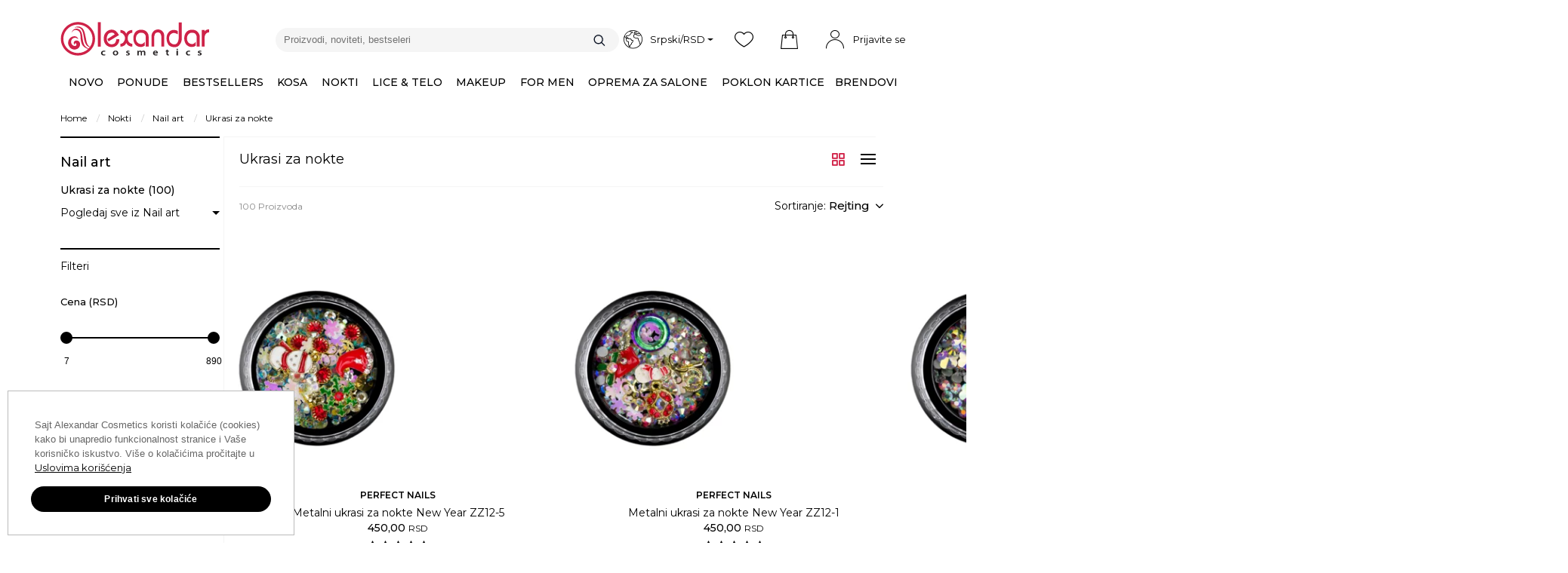

--- FILE ---
content_type: text/html; charset=UTF-8
request_url: https://www.alexandar-cosmetics.com/nokti/nail-art/ukrasi-za-nokte
body_size: 47996
content:
<!DOCTYPE html>
<!--[if IE 8]> <html lang="sr" class="ie8 no-js"> <![endif]-->
<!--[if IE 9]> <html lang="sr" class="ie9 no-js"> <![endif]-->
<!--[if !IE]><!-->
<html lang="sr">
<!--<![endif]-->
    <head itemscope itemtype="http://schema.org/Corporation">
        <meta charset="UTF-8" />
        <title>Ukrasi za nokte</title>
        <meta http-equiv="X-UA-Compatible" content="IE=edge">
        <meta name="viewport" content="width=device-width, initial-scale=1.0">
        <meta name="viewport" content="width=device-width, initial-scale=1, maximum-scale=1">
        <meta name="apple-mobile-web-app-capable" content="yes" />
        <meta name="mobile-web-app-capable" content="yes" />
        <meta name="keywords" content="">
        <meta name="description" content="Ukrasi za nokte različitih dizajna, oblika i boja čine da nail art na nokatnoj ploči izgleda jedinstveno. Metalni ukrasi na noktima privućiće svačiju pažnju."/>
        <meta content="" name="author" />
        <meta property="og:url" content="https://www.alexandar-cosmetics.com/nokti/nail-art/ukrasi-za-nokte" />
        <meta property="og:type" content="website" />
        <meta property="og:title" content="Ukrasi za nokte" />
        <meta property="og:description" content="Kompletan asortiman proizvoda vodećih svetskih brendova za opremanje frizerskih i kozmetičkih salona i ličnu upotrebu." />
            <meta property="og:image" content="https://cdn.alexandar-cosmetics.com/media/cache/t400/images/category_share_image/5d7654e600f1e_ukrasi.jpeg"/>
        <meta name="twitter:card" content="summary" />
        <meta name="twitter:site" content="Alexandar Cosmetics" />
        <meta name="twitter:title" content="Ukrasi za nokte" />
        <meta name="twitter:description" content="Kompletan asortiman proizvoda vodećih svetskih brendova za opremanje frizerskih i kozmetičkih salona i ličnu upotrebu." />        
            <meta name="twitter:image" content="https://cdn.alexandar-cosmetics.com/media/cache/t400/images/category_share_image/5d7654e600f1e_ukrasi.jpeg"/>                <meta itemprop="name" content="ALEXANDAR Cosmetics" />
        <meta itemprop="description" content="Kompletan asortiman proizvoda vodećih svetskih brendova za opremanje frizerskih i kozmetičkih salona i ličnu upotrebu." />
                                <link rel="preload" as="font" type="font/ttf" href="/bundles/ecommerceweb/fonts/alexandar-cosmetics.ttf?00014" crossorigin="anonymous">
            <link rel="preload" as="font" type="font/woff2" href="/bundles/ecommerceweb/fonts/montserrat-v18-latin-ext_latin-regular.woff2" crossorigin="anonymous">
            <link rel="preload" as="font" type="font/woff2" href="/bundles/ecommerceweb/fonts/montserrat-v18-latin-ext_latin-500.woff2" crossorigin="anonymous">
            <link rel="preload" as="font" type="font/woff2" href="/bundles/ecommerceweb/fonts/montserrat-v18-latin-ext_latin-700.woff2" crossorigin="anonymous">
                    
        <link rel="stylesheet" href="/build/css/bootstrap.d3afbc39.css?v=50">
        <link rel="stylesheet" href="/build/3.7ef1c2ef.css?v=50"><link rel="stylesheet" href="/build/css/layout-pack.388526e4.css?v=50">
        <link rel="stylesheet" href="/build/5.4146918d.css?v=50">


    
    <link rel="stylesheet" href="/build/css/style-front-product-list.c7bea1e0.css?v=50">
                    <script src="/build/runtime.d94b3b43.js?v=50"></script><script src="/build/2.8b51aa1f.js?v=50"></script><script src="/build/1.5f332c30.js?v=50"></script><script src="/build/js/tooltip.4e18c269.js?v=50"></script>
        <script src="/vue-build/6.6ab3205a.js?v=50"></script><script src="/vue-build/js/vue-main.2109045d.js?v=50"></script>
        <script src="/build/js/multizoom.542c79ce.js?v=50"></script>
        <script src="/build/js/free-shipping-campaign-info-modal.03c86317.js?v=50"></script>
        <script src="/build/js/product-reservation.9260bb33.js?v=50"></script>
        <script src="/build/js/hinclude.ee9358f6.js?v=50"></script>
        <script src="/build/js/isMobile.425a26e9.js?v=50"></script>
        <script src="/build/js/handlebars.1704c043.js?v=50"></script>
        <script src="/build/js/modernizr-custom.911d589e.js?v=50"></script>
        <script src="/build/js/attributes-data-quicklook.e3388f19.js?v=50"></script>
        <script src="/build/js/quickvariants.15ea3775.js?v=50"></script>
        <script src="/build/js/matchHeight.dfbae259.js?v=50"></script>
                    <script src="/build/js/mega-menu.c38b06e0.js?v=50"></script>
                <script type="text/javascript">
            $(document).ready(function () {
                $('.slick-slider-auto-play').slick({
                    "autoplay": true,
                    "autoplaySpeed": '5000',
                    "slidesToShow": 1,
                    "slidesToScroll": 1,
                    "arrows": true,
                    "dots": true,
                    "fade": true,
                    "cssEase": 'linear',
                    "swipeToSlide": true,
                    "responsive": [
                        {
                            "breakpoint": 1366,
                            "settings": {
                                "arrows": false,
                            }
                        }
                    ]
                });
                $('.slick-slider-auto-play-3000ms').slick({
                    "autoplay": true,
                    "autoplaySpeed": '3000',
                    "slidesToShow": 1,
                    "slidesToScroll": 1,
                    "arrows": true,
                    "dots": true,
                    "fade": true,
                    "cssEase": 'linear',
                    "swipeToSlide": true,
                    "responsive": [
                        {
                            "breakpoint": 1366,
                            "settings": {
                                "arrows": false,
                            }
                        }
                    ]
                });

                $('.homepage__widget_slider').each(function() {
                    let slideCount = $(this).find('.widget_slider__item_container').data('cnt');
                    $(this).find('.widget_slider__container--3').slick({
                        slidesToShow: slideCount < 3 ? slideCount : 3,
                        slidesToScroll: 1,
                        autoplay: false,
                        lazyLoad: 'ondemand',
                        dots: slideCount > 3,
                        responsive: [
                            {
                                breakpoint: 1401,
                                settings: {
                                    slidesToShow: slideCount < 2 ? slideCount : 2,
                                    dots: slideCount > 2,
                                },
                            },
                            {
                                breakpoint: 1001,
                                settings: {
                                    slidesToShow: 1,
                                    dots: slideCount > 1,
                                }
                            },
                            {
                                breakpoint: 768,
                                settings: {
                                    arrows: false,
                                    slidesToShow: 1,
                                    dots: slideCount > 1,
                                    swipe: true,
                                    swipeToSlide: true,
                                    touchMove: true,
                                }
                            }
                        ],
                    });
                    $(this).find('.widget_slider__container--4').slick({
                        slidesToShow: slideCount < 4 ? slideCount : 4,
                        slidesToScroll: 1,
                        autoplay: false,
                        lazyLoad: 'ondemand',
                        dots: slideCount > 4,
                        responsive: [
                            {
                                breakpoint: 1401,
                                settings: {
                                    slidesToShow: slideCount < 2 ? slideCount : 2,
                                    dots: slideCount > 2,
                                },
                            },
                            {
                                breakpoint: 1001,
                                settings: {
                                    slidesToShow: 1,
                                    dots: slideCount > 1,
                                }
                            },
                            {
                                breakpoint: 768,
                                settings: {
                                    arrows: false,
                                    slidesToShow: 1,
                                    dots: slideCount > 1,
                                    swipe: true,
                                    swipeToSlide: true,
                                    touchMove: true,
                                }
                            }
                        ],
                    });
                });

                if (!('IntersectionObserver' in window)) {
                    $(".slick-slider-manual-play-5").slick({
                        "autoplay": false,
                        "slidesToShow": 5,
                        "slidesToScroll": 1,
                        "arrows": true,
                        "dots": false,
                        "swipeToSlide": true,
                        "responsive": [
                            {
                                "breakpoint": 1367,
                                "settings": {
                                    "slidesToShow": 4,
                                    "slidesToScroll": 1,
                                }
                            }
                        ]
                    });
                    $(".slick-slider-manual-play-4").slick({
                        "autoplay": false,
                        "slidesToShow": 4,
                        "slidesToScroll": 1,
                        "arrows": true,
                        "dots": false,
                        "swipeToSlide": true
                    });
                    $(".slick-slider-manual-play-3").slick({
                        "autoplay": false,
                        "slidesToShow": 3,
                        "slidesToScroll": 1,
                        "arrows": true,
                        "dots": false,
                        "swipeToSlide": true
                    });
                    $(".slick-slider-manual-play-blog").slick({
                        "autoplay": false,
                        "slidesToShow": 1,
                        "slidesToScroll": 1,
                        "arrows": true,
                        "dots": false,
                        "swipeToSlide": true,
                        "centerMode": false,
                        "variableWidth": true,
                    });
                    $(".slick-slider-manual-play-2").slick({
                        "autoplay": false,
                        "slidesToShow": 2,
                        "slidesToScroll": 2,
                        "arrows": false,
                        "dots": true,
                        "swipeToSlide": false,
                        "responsive": [
                            {
                                "breakpoint": 1366,
                                "settings": {
                                    "dots": true,
                                    "swipeToSlide": false,
                                }
                            },
                            {
                                "breakpoint": 1920,
                                "settings": {
                                    "dots": false,
                                    "swipeToSlide": true,
                                }
                            }
                        ]
                    });
                    $(".slick-slider-manual-play-1").slick({
                        "autoplay": false,
                        "slidesToShow": 3,
                        "slidesToScroll": 3,
                        "arrows": false,
                        "dots": false,
                        "swipe": false,
                        "swipeToSlide": false,
                        "touchMove": false,
                        "responsive": [
                            {
                                "breakpoint": 991,
                                "settings": {
                                    "slidesToShow": 1,
                                    "slidesToScroll": 1,
                                    "dots": true,
                                    "swipe": true,
                                    "swipeToSlide": true,
                                    "touchMove": true,
                                }
                            }
                        ]
                    });
                }else {
                    let observer_mp_5 = new IntersectionObserver(function (entries) {
                        $.each(entries, function (index, entry) {
                            let $target = $(entry.target);
                            if (entry.isIntersecting === true && $.fn.isInViewport($target)) {
                                if (!$target.hasClass('slick-initialized')) {
                                    $target.slick({
                                        "autoplay": false,
                                        "slidesToShow": 5,
                                        "slidesToScroll": 1,
                                        "arrows": true,
                                        "dots": false,
                                        "swipeToSlide": true,
                                        "responsive": [
                                            {
                                                "breakpoint": 1367,
                                                "settings": {
                                                    "slidesToShow": 4
                                                }
                                            }
                                        ]
                                    });
                                }
                            }
                        })
                    }, {threshold: [0.1]});

                    $(".slick-slider-manual-play-5").each(
                        function (index, element) {
                            observer_mp_5.observe(element);
                        }
                    );

                    let observer_mp_4 = new IntersectionObserver(function (entries) {
                        $.each(entries, function (index, entry) {
                            let $target = $(entry.target);
                            if (entry.isIntersecting === true && $.fn.isInViewport($target)) {
                                if (!$target.hasClass('slick-initialized')) {
                                    $target.slick({
                                        "autoplay": false,
                                        "slidesToShow": 4,
                                        "slidesToScroll": 1,
                                        "arrows": true,
                                        "dots": false,
                                        "swipeToSlide": true
                                    });
                                }
                            }
                        })

                    }, {threshold: [0]});

                    $(".slick-slider-manual-play-4").each(
                        function (index, element) {
                            observer_mp_4.observe(element);
                        }
                    );

                    let observer_mp_3 = new IntersectionObserver(function (entries) {
                        $.each(entries, function (index, entry) {
                            let $target = $(entry.target);
                            if (entry.isIntersecting === true && $.fn.isInViewport($target)) {
                                if (!$target.hasClass('slick-initialized')) {
                                    $target.slick({
                                        "autoplay": false,
                                        "slidesToShow": 3,
                                        "slidesToScroll": 1,
                                        "arrows": true,
                                        "dots": false,
                                        "swipeToSlide": true
                                    });
                                }
                            }
                        })
                    }, {threshold: [0]});

                    $(".slick-slider-manual-play-3").each(
                        function (index, element) {
                            observer_mp_3.observe(element);
                        }
                    );

                    let observer_mp_blog = new IntersectionObserver(function (entries) {
                        $.each(entries, function (index, entry) {
                            let $target = $(entry.target);
                            if (entry.isIntersecting === true && $.fn.isInViewport($target)) {
                                if (!$target.hasClass('slick-initialized')) {
                                    $target.slick({
                                        "autoplay": false,
                                        "slidesToShow": 1,
                                        "slidesToScroll": 1,
                                        "arrows": true,
                                        "dots": false,
                                        "swipeToSlide": true,
                                        "centerMode": false,
                                        "variableWidth": true,
                                    });
                                }
                            }
                        })
                    }, {threshold: [0]});

                    $(".slick-slider-manual-play-blog").each(
                        function (index, element) {
                            observer_mp_blog.observe(element);
                        }
                    );

                    let observer_mp_2 = new IntersectionObserver(function (entries) {
                        $.each(entries, function (index, entry) {
                            let $target = $(entry.target);
                            if (entry.isIntersecting === true && $.fn.isInViewport($target)) {
                                if (!$target.hasClass('slick-initialized')) {
                                    $target.slick({
                                        "autoplay": false,
                                        "slidesToShow": 4,
                                        "slidesToScroll": 4,
                                        "arrows": false,
                                        "dots": true,
                                        "swipeToSlide": false,
                                        "responsive": [
                                            {
                                                "breakpoint": 1000,
                                                "settings": {
                                                    "dots": true,
                                                    "swipeToSlide": false,
                                                    "slidesToShow": 3,
                                                    "slidesToScroll": 3,
                                                }
                                            },
                                            {
                                                "breakpoint": 550,
                                                "settings": {
                                                    "dots": true,
                                                    "swipeToSlide": false,
                                                    "slidesToShow": 2,
                                                    "slidesToScroll": 2,

                                                }
                                            },
                                            {
                                                "breakpoint": 1920,
                                                "settings": {
                                                    "dots": false,
                                                    "swipeToSlide": true,
                                                }
                                            }
                                        ]
                                    });
                                }
                            }
                        })
                    }, {threshold: [0,1]});

                    $(".slick-slider-manual-play-2").each(
                        function (index, element) {
                            observer_mp_2.observe(element);
                        }
                    );

                    let observer_mp_1 = new IntersectionObserver(function (entries) {
                        $.each(entries, function (index, entry) {
                            let $target = $(entry.target);
                            if (entry.isIntersecting === true && $.fn.isInViewport($target)) {
                                if (!$target.hasClass('slick-initialized')) {
                                    $target.removeClass('hidden-op');
                                    $target.slick({
                                        "autoplay": false,
                                        "slidesToShow": 3,
                                        "slidesToScroll": 3,
                                        "arrows": false,
                                        "dots": false,
                                        "swipe": false,
                                        "swipeToSlide": false,
                                        "touchMove": false,
                                        "responsive": [
                                            {
                                                "breakpoint": 991,
                                                "settings": {
                                                    "slidesToShow": 1,
                                                    "slidesToScroll": 1,
                                                    "dots": true,
                                                    "swipe": true,
                                                    "swipeToSlide": true,
                                                    "touchMove": true,
                                                }
                                            }
                                        ]
                                    });
                                }
                            }
                        })
                    }, {threshold: [0, 1]});

                    $(".slick-slider-manual-play-1").each(
                        function (index, element) {
                            observer_mp_1.observe(element);
                        }
                    );
                }

                $('.btn-play').on('click', function(e) {
                    e.preventDefault();
                    let videoCode = $(this).data('code');
                    let videoContainer = $(this).closest('.widget-item__youtube-wrap');

                    let iframe = $('<iframe>', {
                        class: 'homepage-youtube-video',
                        src: "https://www.youtube.com/embed/" + videoCode + "?autoplay=1",
                        title: 'YouTube video player',
                        allow: 'accelerometer; autoplay; clipboard-write; encrypted-media; gyroscope; picture-in-picture;',
                        referrerpolicy: 'strict-origin-when-cross-origin',
                        allowfullscreen: true
                    });

                    videoContainer.append(iframe);

                    $(this).css('visibility', 'hidden');
                    $(this).siblings('.img-fluid').css('visibility', 'hidden');
                });
            });

            $.fn.isInViewport = function(element) {
                let elementTop = $(element).offset().top;
                let elementBottom = elementTop + $(element).outerHeight();

                let viewportTop = $(window).scrollTop();
                let viewportBottom = viewportTop + $(window).height();

                return elementBottom > viewportTop && elementTop < viewportBottom;
            };

        </script>
    
    <script src="/build/js/search.b09fe16b.js?v=50"></script>
    <script src="/build/js/ion.rangeSlider.5285e9f7.js?v=50"></script>
                <link rel="canonical" href="https://www.alexandar-cosmetics.com/nokti/nail-art/ukrasi-za-nokte" />
    
                            
                                                
                                                                                                                                                                
            <link rel="alternate" href="https://www.alexandar-cosmetics.com/nokti/nail-art/ukrasi-za-nokte" hreflang="sr-rs"/>
            <link rel="alternate" href="https://www.alexandar-cosmetics.com/en/categories/products/nails/nail-art/nail-art" hreflang="en"/>
                <link rel="alternate" href="https://www.alexandar-cosmetics.com/en/categories/products/nails/nail-art/nail-art" hreflang="x-default"/>
                        <link rel="icon" href="/favicon.ico?v=50" />
        <link rel="apple-touch-icon" href="/bundles/ecommerceweb/images/icons/apple-touch-icon.png?v=50" />
        <link rel="apple-touch-icon" sizes="57x57" href="/bundles/ecommerceweb/images/icons/apple-touch-icon-57x57.png?v=50" />
        <link rel="apple-touch-icon" sizes="72x72" href="/bundles/ecommerceweb/images/icons/apple-touch-icon-72x72.png?v=50" />
        <link rel="apple-touch-icon" sizes="76x76" href="/bundles/ecommerceweb/images/icons/apple-touch-icon-76x76.png?v=50" />
        <link rel="apple-touch-icon" sizes="114x114" href="/bundles/ecommerceweb/images/icons/apple-touch-icon-114x114.png?v=50" />
        <link rel="apple-touch-icon" sizes="120x120" href="/bundles/ecommerceweb/images/icons/apple-touch-icon-120x120.png?v=50" />
        <link rel="apple-touch-icon" sizes="144x144" href="/bundles/ecommerceweb/images/icons/apple-touch-icon-144x144.png?v=50" />
        <link rel="apple-touch-icon" sizes="152x152" href="/bundles/ecommerceweb/images/icons/apple-touch-icon-152x152.png?v=50" />
        <link rel="apple-touch-icon" sizes="180x180" href="/bundles/ecommerceweb/images/icons/apple-touch-icon-180x180.png?v=50" />
        <!-- HTML5 shim and Respond.js for IE8 support of HTML5 elements and media queries -->
        <!-- WARNING: Respond.js doesn't work if you view the page via file:// -->
        <!--[if lt IE 9]>
        <script src="https://oss.maxcdn.com/html5shiv/3.7.2/html5shiv.min.js"></script>
        <script src="https://oss.maxcdn.com/respond/1.4.2/respond.min.js"></script>
        <![endif]-->
                            <script>
            var dataLayer = [{"ecommerce":{"currencyCode":"RSD","impressions":[{"name":"Metalni ukrasi za nokte New Year ZZ12-5","id":"38161","price":450,"variant":"Metalni ukrasi za nokte New Year ZZ12-5","list":"Search Results","position":1},{"name":"Metalni ukrasi za nokte New Year ZZ12-1","id":"38160","price":450,"variant":"Metalni ukrasi za nokte New Year ZZ12-1","list":"Search Results","position":2},{"name":"Ukrasi za nokte ASN-30","id":"38159","price":420,"variant":"Ukrasi za nokte ASN-30","list":"Search Results","position":3},{"name":"Ukrasi za nokte ASN-27","id":"38156","price":420,"variant":"Ukrasi za nokte ASN-27","list":"Search Results","position":4},{"name":"Ukrasi za nokte ASN-26","id":"38155","price":420,"variant":"Ukrasi za nokte ASN-26","list":"Search Results","position":5},{"name":"Ukrasi za nokte ASN-25","id":"38154","price":420,"variant":"Ukrasi za nokte ASN-25","list":"Search Results","position":6},{"name":"Ukrasi za nokte ASN-24","id":"38153","price":420,"variant":"Ukrasi za nokte ASN-24","list":"Search Results","position":7},{"name":"Ukrasi za nokte ASN-23","id":"38152","price":420,"variant":"Ukrasi za nokte ASN-23","list":"Search Results","position":8},{"name":"Ukrasi za nokte ASN-22","id":"38151","price":420,"variant":"Ukrasi za nokte ASN-22","list":"Search Results","position":9},{"name":"Ukrasi za nokte ASN-21","id":"38150","price":420,"variant":"Ukrasi za nokte ASN-21","list":"Search Results","position":10},{"name":"Ukrasi za nokte ASN-20","id":"38149","price":420,"variant":"Ukrasi za nokte ASN-20","list":"Search Results","position":11},{"name":"Ukrasi za nokte ASN-19","id":"38148","price":420,"variant":"Ukrasi za nokte ASN-19","list":"Search Results","position":12},{"name":"Ukrasi za nokte ASN-18","id":"38147","price":420,"variant":"Ukrasi za nokte ASN-18","list":"Search Results","position":13},{"name":"Ukrasi za nokte ASN-17","id":"38146","price":420,"variant":"Ukrasi za nokte ASN-17","list":"Search Results","position":14},{"name":"Ukrasi za nokte ASN-16","id":"38145","price":420,"variant":"Ukrasi za nokte ASN-16","list":"Search Results","position":15},{"name":"Ukrasi za nokte ASN-15","id":"38144","price":420,"variant":"Ukrasi za nokte ASN-15","list":"Search Results","position":16},{"name":"Ukrasi za nokte ASN-14","id":"38143","price":420,"variant":"Ukrasi za nokte ASN-14","list":"Search Results","position":17},{"name":"Ukrasi za nokte ASN-13","id":"38142","price":420,"variant":"Ukrasi za nokte ASN-13","list":"Search Results","position":18},{"name":"Ukrasi za nokte ASN-12","id":"38141","price":420,"variant":"Ukrasi za nokte ASN-12","list":"Search Results","position":19},{"name":"Ukrasi za nokte ASN-8","id":"38137","price":420,"variant":"Ukrasi za nokte ASN-8","list":"Search Results","position":20},{"name":"Ukrasi za nokte ASN-7","id":"38136","price":420,"variant":"Ukrasi za nokte ASN-7","list":"Search Results","position":21},{"name":"Ukrasi za nokte ASN-6","id":"38135","price":420,"variant":"Ukrasi za nokte ASN-6","list":"Search Results","position":22},{"name":"Ukrasi za nokte ASN-5","id":"38134","price":420,"variant":"Ukrasi za nokte ASN-5","list":"Search Results","position":23},{"name":"Ukrasi za nokte ASN-4","id":"38133","price":420,"variant":"Ukrasi za nokte ASN-4","list":"Search Results","position":24},{"name":"Ukrasi za nokte ASN-3","id":"38132","price":420,"variant":"Ukrasi za nokte ASN-3","list":"Search Results","position":25},{"name":"Ukrasi za nokte ASN-2","id":"38131","price":420,"variant":"Ukrasi za nokte ASN-2","list":"Search Results","position":26},{"name":"Metalni ukrasi za nokte New Year ZZ15-8","id":"38122","price":550,"variant":"Metalni ukrasi za nokte New Year ZZ15-8","list":"Search Results","position":27},{"name":"Metalni ukrasi za nokte New Year ZZ15-6","id":"38121","price":550,"variant":"Metalni ukrasi za nokte New Year ZZ15-6","list":"Search Results","position":28},{"name":"Metalni ukrasi za nokte New Year ZZ15-5","id":"38120","price":550,"variant":"Metalni ukrasi za nokte New Year ZZ15-5","list":"Search Results","position":29},{"name":"Metalni ukrasi za nokte New Year ZZ15-2","id":"38119","price":550,"variant":"Metalni ukrasi za nokte New Year ZZ15-2","list":"Search Results","position":30},{"name":"Metalni ukrasi za nokte New Year ZZ15-1","id":"38118","price":550,"variant":"Metalni ukrasi za nokte New Year ZZ15-1","list":"Search Results","position":31},{"name":"Ukrasi za nokte GP106-15 Aurora platinum 0.2g","id":"38101","price":890,"variant":"Ukrasi za nokte GP106-15 Aurora platinum 0.2g","list":"Search Results","position":32},{"name":"Ukrasi za nokte GP106-14 Aurora platinum 0.2g","id":"38100","price":890,"variant":"Ukrasi za nokte GP106-14 Aurora platinum 0.2g","list":"Search Results","position":33},{"name":"Ukrasi za nokte GP106-13 Aurora platinum 0.2g","id":"38099","price":890,"variant":"Ukrasi za nokte GP106-13 Aurora platinum 0.2g","list":"Search Results","position":34},{"name":"Nail Art folije za nokte TF006-35 holografik 10\/1","id":"36309","price":599,"variant":"Nail Art folije za nokte TF006-35 holografik 10\/1","list":"Search Results","position":35},{"name":"Ukrasi za nokte CRYSP-06 Mix Rose Gold 175\/1","id":"35385","price":252,"variant":"Ukrasi za nokte CRYSP-06 Mix Rose Gold 175\/1","list":"Search Results","position":36},{"name":"Ukrasi za nokte CRYSP-05 Mix AB Ljubi\u010dasta 175\/1","id":"35384","price":252,"variant":"Ukrasi za nokte CRYSP-05 Mix AB Ljubi\u010dasta 175\/1","list":"Search Results","position":37},{"name":"Ukrasi za nokte CRYSP-04 Mix AB Plava 175\/1","id":"35383","price":252,"variant":"Ukrasi za nokte CRYSP-04 Mix AB Plava 175\/1","list":"Search Results","position":38},{"name":"Ukrasi za nokte CRYSP-02 Mix Antracit 175\/1","id":"35381","price":252,"variant":"Ukrasi za nokte CRYSP-02 Mix Antracit 175\/1","list":"Search Results","position":39},{"name":"Ukrasi za nokte STUKIT9 Rose Gold 240\/1","id":"35378","price":590,"variant":"Ukrasi za nokte STUKIT9 Rose Gold 240\/1","list":"Search Results","position":40},{"name":"Ukrasi za nokte STUKIT7 Rose Gold 240\/1","id":"35376","price":354,"variant":"Ukrasi za nokte STUKIT7 Rose Gold 240\/1","list":"Search Results","position":41},{"name":"Ukrasi za nokte GZ11 Rose Gold","id":"35375","price":250,"variant":"Ukrasi za nokte GZ11 Rose Gold","list":"Search Results","position":42},{"name":"Ukrasi za nokte GZ09 Crna","id":"35374","price":250,"variant":"Ukrasi za nokte GZ09 Crna","list":"Search Results","position":43},{"name":"Ukrasna folija za nokte XB-S srebrna","id":"35314","price":49,"variant":"Ukrasna folija za nokte XB-S srebrna","list":"Search Results","position":44},{"name":"Ukrasna folija za nokte XB-G zlatna","id":"35313","price":49,"variant":"Ukrasna folija za nokte XB-G zlatna","list":"Search Results","position":45},{"name":"Metalni ukrasi za nokte MND-5 Jewerly Patch","id":"35150","price":290,"variant":"Metalni ukrasi za nokte MND-5 Jewerly Patch","list":"Search Results","position":46},{"name":"Metalni ukrasi za nokte JS-002 Christmas Snowflake","id":"35132","price":429,"variant":"Metalni ukrasi za nokte JS-002 Christmas Snowflake","list":"Search Results","position":47},{"name":"Metalni ukrasi za nokte JS001-3 Gold Ultra Thin","id":"35131","price":429,"variant":"Metalni ukrasi za nokte JS001-3 Gold Ultra Thin","list":"Search Results","position":48}]},"event":"productImpressions"},{"ecommerce":null},{"event":"view_item_list","currency":"RSD","item_list_name":"Ukrasi za nokte","value":1755916,"ecommerce":{"items":[{"item_name":"Metalni ukrasi za nokte New Year ZZ12-5","item_id":"38161","price":450,"item_brand":"PERFECT NAILS","item_category":"Ukrasi za nokte"},{"item_name":"Metalni ukrasi za nokte New Year ZZ12-1","item_id":"38160","price":450,"item_brand":"PERFECT NAILS","item_category":"Ukrasi za nokte"},{"item_name":"Ukrasi za nokte ASN-30","item_id":"38159","price":420,"item_brand":"PERFECT NAILS","item_category":"Ukrasi za nokte"},{"item_name":"Ukrasi za nokte ASN-27","item_id":"38156","price":420,"item_brand":"PERFECT NAILS","item_category":"Ukrasi za nokte"},{"item_name":"Ukrasi za nokte ASN-26","item_id":"38155","price":420,"item_brand":"PERFECT NAILS","item_category":"Ukrasi za nokte"},{"item_name":"Ukrasi za nokte ASN-25","item_id":"38154","price":420,"item_brand":"PERFECT NAILS","item_category":"Ukrasi za nokte"},{"item_name":"Ukrasi za nokte ASN-24","item_id":"38153","price":420,"item_brand":"PERFECT NAILS","item_category":"Ukrasi za nokte"},{"item_name":"Ukrasi za nokte ASN-23","item_id":"38152","price":420,"item_brand":"PERFECT NAILS","item_category":"Ukrasi za nokte"},{"item_name":"Ukrasi za nokte ASN-22","item_id":"38151","price":420,"item_brand":"PERFECT NAILS","item_category":"Ukrasi za nokte"},{"item_name":"Ukrasi za nokte ASN-21","item_id":"38150","price":420,"item_brand":"PERFECT NAILS","item_category":"Ukrasi za nokte"},{"item_name":"Ukrasi za nokte ASN-20","item_id":"38149","price":420,"item_brand":"PERFECT NAILS","item_category":"Ukrasi za nokte"},{"item_name":"Ukrasi za nokte ASN-19","item_id":"38148","price":420,"item_brand":"PERFECT NAILS","item_category":"Ukrasi za nokte"},{"item_name":"Ukrasi za nokte ASN-18","item_id":"38147","price":420,"item_brand":"PERFECT NAILS","item_category":"Ukrasi za nokte"},{"item_name":"Ukrasi za nokte ASN-17","item_id":"38146","price":420,"item_brand":"PERFECT NAILS","item_category":"Ukrasi za nokte"},{"item_name":"Ukrasi za nokte ASN-16","item_id":"38145","price":420,"item_brand":"PERFECT NAILS","item_category":"Ukrasi za nokte"},{"item_name":"Ukrasi za nokte ASN-15","item_id":"38144","price":420,"item_brand":"PERFECT NAILS","item_category":"Ukrasi za nokte"},{"item_name":"Ukrasi za nokte ASN-14","item_id":"38143","price":420,"item_brand":"PERFECT NAILS","item_category":"Ukrasi za nokte"},{"item_name":"Ukrasi za nokte ASN-13","item_id":"38142","price":420,"item_brand":"PERFECT NAILS","item_category":"Ukrasi za nokte"},{"item_name":"Ukrasi za nokte ASN-12","item_id":"38141","price":420,"item_brand":"PERFECT NAILS","item_category":"Ukrasi za nokte"},{"item_name":"Ukrasi za nokte ASN-8","item_id":"38137","price":420,"item_brand":"PERFECT NAILS","item_category":"Ukrasi za nokte"},{"item_name":"Ukrasi za nokte ASN-7","item_id":"38136","price":420,"item_brand":"PERFECT NAILS","item_category":"Ukrasi za nokte"},{"item_name":"Ukrasi za nokte ASN-6","item_id":"38135","price":420,"item_brand":"PERFECT NAILS","item_category":"Ukrasi za nokte"},{"item_name":"Ukrasi za nokte ASN-5","item_id":"38134","price":420,"item_brand":"PERFECT NAILS","item_category":"Ukrasi za nokte"},{"item_name":"Ukrasi za nokte ASN-4","item_id":"38133","price":420,"item_brand":"PERFECT NAILS","item_category":"Ukrasi za nokte"},{"item_name":"Ukrasi za nokte ASN-3","item_id":"38132","price":420,"item_brand":"PERFECT NAILS","item_category":"Ukrasi za nokte"},{"item_name":"Ukrasi za nokte ASN-2","item_id":"38131","price":420,"item_brand":"PERFECT NAILS","item_category":"Ukrasi za nokte"},{"item_name":"Metalni ukrasi za nokte New Year ZZ15-8","item_id":"38122","price":550,"item_brand":"PERFECT NAILS","item_category":"Ukrasi za nokte"},{"item_name":"Metalni ukrasi za nokte New Year ZZ15-6","item_id":"38121","price":550,"item_brand":"PERFECT NAILS","item_category":"Ukrasi za nokte"},{"item_name":"Metalni ukrasi za nokte New Year ZZ15-5","item_id":"38120","price":550,"item_brand":"PERFECT NAILS","item_category":"Ukrasi za nokte"},{"item_name":"Metalni ukrasi za nokte New Year ZZ15-2","item_id":"38119","price":550,"item_brand":"PERFECT NAILS","item_category":"Ukrasi za nokte"},{"item_name":"Metalni ukrasi za nokte New Year ZZ15-1","item_id":"38118","price":550,"item_brand":"PERFECT NAILS","item_category":"Ukrasi za nokte"},{"item_name":"Ukrasi za nokte GP106-15 Aurora platinum 0.2g","item_id":"38101","price":890,"item_brand":"PERFECT NAILS","item_category":"Ukrasi za nokte"},{"item_name":"Ukrasi za nokte GP106-14 Aurora platinum 0.2g","item_id":"38100","price":890,"item_brand":"PERFECT NAILS","item_category":"Ukrasi za nokte"},{"item_name":"Ukrasi za nokte GP106-13 Aurora platinum 0.2g","item_id":"38099","price":890,"item_brand":"PERFECT NAILS","item_category":"Ukrasi za nokte"},{"item_name":"Nail Art folije za nokte TF006-35 holografik 10\/1","item_id":"36309","price":599,"item_brand":"PERFECT NAILS","item_category":"Ukrasi za nokte"},{"item_name":"Ukrasi za nokte CRYSP-06 Mix Rose Gold 175\/1","item_id":"35385","price":252,"item_brand":"PERFECT NAILS","item_category":"Ukrasi za nokte"},{"item_name":"Ukrasi za nokte CRYSP-05 Mix AB Ljubi\u010dasta 175\/1","item_id":"35384","price":252,"item_brand":"PERFECT NAILS","item_category":"Ukrasi za nokte"},{"item_name":"Ukrasi za nokte CRYSP-04 Mix AB Plava 175\/1","item_id":"35383","price":252,"item_brand":"PERFECT NAILS","item_category":"Ukrasi za nokte"},{"item_name":"Ukrasi za nokte CRYSP-02 Mix Antracit 175\/1","item_id":"35381","price":252,"item_brand":"PERFECT NAILS","item_category":"Ukrasi za nokte"},{"item_name":"Ukrasi za nokte STUKIT9 Rose Gold 240\/1","item_id":"35378","price":590,"item_brand":"PERFECT NAILS","item_category":"Ukrasi za nokte"},{"item_name":"Ukrasi za nokte STUKIT7 Rose Gold 240\/1","item_id":"35376","price":354,"item_brand":"PERFECT NAILS","item_category":"Ukrasi za nokte"},{"item_name":"Ukrasi za nokte GZ11 Rose Gold","item_id":"35375","price":250,"item_brand":"PERFECT NAILS","item_category":"Ukrasi za nokte"},{"item_name":"Ukrasi za nokte GZ09 Crna","item_id":"35374","price":250,"item_brand":"PERFECT NAILS","item_category":"Ukrasi za nokte"},{"item_name":"Ukrasna folija za nokte XB-S srebrna","item_id":"35314","price":49,"item_brand":"PERFECT NAILS","item_category":"Ukrasi za nokte"},{"item_name":"Ukrasna folija za nokte XB-G zlatna","item_id":"35313","price":49,"item_brand":"PERFECT NAILS","item_category":"Ukrasi za nokte"},{"item_name":"Metalni ukrasi za nokte MND-5 Jewerly Patch","item_id":"35150","price":290,"item_brand":"PERFECT NAILS","item_category":"Ukrasi za nokte"},{"item_name":"Metalni ukrasi za nokte JS-002 Christmas Snowflake","item_id":"35132","price":429,"item_brand":"PERFECT NAILS","item_category":"Ukrasi za nokte"},{"item_name":"Metalni ukrasi za nokte JS001-3 Gold Ultra Thin","item_id":"35131","price":429,"item_brand":"PERFECT NAILS","item_category":"Ukrasi za nokte"}]}}];
        </script>
        <!-- SGTM -->
        <script type="text/plain" data-consent="analytics">
            (function(w,d,s,l,i){w[l]=w[l]||[];w[l].push({'gtm.start':
                new Date().getTime(),event:'gtm.js'});var f=d.getElementsByTagName(s)[0],
                j=d.createElement(s),dl=l!='dataLayer'?'&l='+l:'';j.async=true;
                j.src='https://load.gtm.alexandar-cosmetics.com/tvfmnywg.js?st='+i+dl+'';f.parentNode.insertBefore(j,f);
            })(window,document,'script','dataLayer','M67KFT2');
        </script>
        <!-- End SGTM -->
                    <!-- Start of  Zendesk Widget script -->
    <!-- End of  Zendesk Widget script -->

    <script type="text/javascript">
        setTimeout(function() {
            function isMobileApp() {
                return !!GlobalJSVariables.is_mobile_app || document.cookie.includes('ac_client') && document.cookie.includes('mobile_app');

            }

            if (isMobileApp()) {
                return;
            }

            window.zE||function(t,e,a) {var s=[];var c=function () {
                s.push(arguments)};
                var n=t.createElement(e);
                n.type="text/javascript";
                n.src="https://static.zdassets.com/ekr/asset_composer.js?key="+a;
                n.setAttribute("charset","utf-8");
                n.async=true;
                c._=s;
                c.t=Date.now();
                c.s=n;
                window.zE=window.zEmbed=c;
                t.getElementsByTagName("head")[0].appendChild(n)
            }(document,"script","156187ca-075a-4b0f-b4e5-c6d646a74f3d");

            window.zESettings = {
                webWidget: {
                    launcher: {
                        chatLabel: {
                            sr: 'Live Chat',
                            'en-US': 'Live Chat'
                        }
                    },
                    chat: {
                        connectOnPageLoad: false
                    }
                }
            };

            zE('webWidget:on', 'chat:connected', function() {
                zE('webWidget', 'setLocale', GlobalJSVariables.active_language === 'en' ? 'en-US' : 'sr');
                if (GlobalJSVariables.authenticated) {
                    zE('webWidget', 'identify', {
                        name: "",
                        email: ""
                    });
                }
            });

                    }, 10000);
    </script>
            <script type="text/plain" data-consent="analytics">
            <!-- Facebook Pixel Code -->
            !function(f,b,e,v,n,t,s){if(f.fbq)return;n=f.fbq=function(){n.callMethod?
                n.callMethod.apply(n,arguments):n.queue.push(arguments)};if(!f._fbq)f._fbq=n;
                n.push=n;n.loaded=!0;n.version='2.0';n.queue=[];t=b.createElement(e);t.async=!0;
                t.src=v;s=b.getElementsByTagName(e)[0];s.parentNode.insertBefore(t,s)}(window,
                document,'script','https://connect.facebook.net/en_US/fbevents.js');
            fbq('init', '114944926101669');
            fbq && fbq('track', 'PageView');
        </script>
        
<script type="application/ld+json">
    [
        {
            "@context": "https://schema.org",
            "@type": "Organization",
            "name": "Alexandar Cosmetics",
            "url": "https://alexandar-cosmetics.com",
            "logo": "https://cdn.alexandar-cosmetics.com/bundles/ecommerceweb/images/alexandar-cosmetics-logo-red.svg",
            "sameAs": [
                "https://www.facebook.com/alexandar.cosmetics",
                "https://twitter.com/alexandarcosm",
                "https://www.instagram.com/alexandarcosmetics/",
                "https://www.youtube.com/alexandarcosmeticschannel"
            ],
            "contactPoint": [
                {
                    "@type": "ContactPoint",
                    "telephone": "+381-21-455-558",
                    "contactType": "sales"
                },
                {
                    "@type": "ContactPoint",
                    "telephone": "+381-21-2100-888",
                    "contactType": "billing support"
                },
                {
                    "@type": "ContactPoint",
                    "telephone": "+381-21-2101-332",
                    "contactType": "customer support"
                }
            ]
        },
        {
            "@context": "http://schema.org",
            "@type": "HealthAndBeautyBusiness",
            "name": "Alexandar Cosmetics - Veleprodaja",
            "address": {
                "@type": "PostalAddress",
                "streetAddress": "Cara Dušana 11",
                "addressLocality": "Novi Sad",
                "addressRegion": "Vojvodina",
                "postalCode": "21000"
            },
            "image": "https://cdn.alexandar-cosmetics.com/bundles/ecommerceweb/images/alexandar-cosmetics-logo-red.svg?v=1.0.40",
            "email": "info@alexandar-cosmetics.com",
            "telePhone": "+381 (0) 22 322 268",
            "url": "https://www.alexandar-cosmetics.com",
            "paymentAccepted": [ "cash", "credit card" ],
            "openingHours": ["Mo-Fr 8-16h","Sa Neradnidan"],
            "openingHoursSpecification": [ {
                "@type": "OpeningHoursSpecification",
                "dayOfWeek": [
                    "Monday",
                    "Tuesday",
                    "Wednesday",
                    "Thursday",
                    "Friday"
                ],
                "opens": "8",
                "closes": "16h"
            },
             {
                "@type": "OpeningHoursSpecification",
                "dayOfWeek": [
                    "Saturday"
                ],
                "opens": "Neradnidan",
                "closes": "Neradnidan"
            }],
            "geo": {
                "@type": "GeoCoordinates",
                "latitude": "44.946971",
                "longitude": "20.215375"
            },
            "priceRange":"$"

        },
        {
            "@context": "http://schema.org",
            "@type": "HealthAndBeautyBusiness",
            "name": "Alexandar Cosmetics - Maloprodaja",
            "address": {
                "@type": "PostalAddress",
                "streetAddress": "Miše Dimitrijevića 1",
                "addressLocality": "Novi Sad",
                "addressRegion": "",
                "postalCode": "21000"
            },
            "image": "https://cdn.alexandar-cosmetics.com/bundles/ecommerceweb/images/alexandar-cosmetics-logo-red.svg?v=1.0.40",
            "email": "info@alexandar-cosmetics.com",
            "telePhone": "+381 (0) 22 322 268",
            "url": "https://www.alexandar-cosmetics.com",
            "paymentAccepted": [ "cash", "credit card" ],
            "openingHours": ["Mo-Fr 8-20h","Sa 8-15.30h"],
            "openingHoursSpecification": [ {
                "@type": "OpeningHoursSpecification",
                "dayOfWeek": [
                    "Monday",
                    "Tuesday",
                    "Wednesday",
                    "Thursday",
                    "Friday"
                ],
                "opens": "8",
                "closes": "20h"
            },
             {
                "@type": "OpeningHoursSpecification",
                "dayOfWeek": [
                    "Saturday"
                ],
                "opens": "8",
                "closes": "15.30h"
            }],
            "geo": {
                "@type": "GeoCoordinates",
                "latitude": "45.247950",
                "longitude": "19.834865"
            },
            "priceRange":"$"
        },
        {
            "@context": "https://schema.org",
            "@type": "WebSite",
            "url": "https://www.alexandar-cosmetics.com",
            "potentialAction": {
                "@type": "SearchAction",
                "target": "https://www.alexandar-cosmetics.com/sr/pretraga?term={search_term_string}",
                "query-input": "required name=search_term_string"
            }
        }
    ]
</script>
    </head>
    <body class="alexandar-front">
                    <!-- SGTM (noscript) -->
        <noscript><iframe src="https://load.gtm.alexandar-cosmetics.com/ns.html?id=M67KFT2" height="0" width="0" style="display:none;visibility:hidden"></iframe></noscript>
        <!-- End SGTM (noscript) -->
                        <script type="text/javascript" async=""
                src="https://static.klaviyo.com/onsite/js/WCPCu9/klaviyo.js"></script>
        <script>
            (function waitForKlaviyo() {
                if (typeof klaviyo !== 'undefined' && klaviyo.identify) {
                    var userProperties = {
                        email: "",
                        $first_name: "",
                        $last_name: "",
                        SignUpDate: ""
                    };

                    klaviyo.identify(userProperties);
                } else {
                    setTimeout(waitForKlaviyo, 100);
                }
            })();
        </script>
                                                                                                                                                                    
                        
<!-- Header news -->
        
<div class="modal quick-look-modal fade" id="quickLook-template" tabindex="-1" role="dialog"
     aria-labelledby="quickLookLabel">

    <div id="quick-data">
        <div class="modal-dialog modal-lg" role="document">
            <div id="quick-data-modal-content" class="modal-content" style="width:100%;">
                <!-- render here -->
            </div>
        </div>
    </div>
</div>



<!-- Header -->
<header>

    <div class="container">

        <div class="row header-row">

            <div class="logo col-sm-2 col-md-3" itemscope itemtype="http://schema.org/ImageObject">
                <a href="/" itemprop="url">
                    <img class="img-fluid"
                         src="https://cdn.alexandar-cosmetics.com/bundles/ecommerceweb/images/alexandar-cosmetics-logo-red.svg?v=50"
                         alt="Alexandar cosmetics logo" itemprop="contentUrl" width="197" height="46">
                </a>
            </div>
            <div class="header-search col-sm-4 col-md-5">
                
    <var id="result-container" class="result-container"></var>

    <form id="form-autocomplete" name="form-autocomplete" action="/pretraga">
        <div class="typeahead__container">
            <div class="typeahead__field">
                <span class="typeahead__query">
                    <input  class="js-typeahead-autocomplete" name="term" type="search" placeholder="Proizvodi, noviteti, bestseleri" autocapitalize="none" autocomplete="off"
                    aria-label="Proizvodi, noviteti, bestseleri">
                </span>
            </div>
            <span class="typeahead__button">
                <button type="submit" aria-label="Traži">
                    <i class="icon ac-search"></i>
                </button>
            </span>
            <div id="recently-searched-dropdown" class="recently-searched-dropdown" style="display: none;">
                <ul id="recently-searched-list">
                    <li id="recently-searched-label">
                        Bestsellers
                    </li>
                </ul>
            </div>
        </div>
    </form>



    <script type="text/javascript">

        $(document).ready(function () {

            const $lang = "sr" ;
            const categories = "Kategorije";
            const products = "Proizvodi";
            const code = "šifra";
            const $input = $('.js-typeahead-autocomplete');
            const $dropdown = $('#recently-searched-dropdown');
            const $list = $('#recently-searched-list');

            let hasResults = false;
            let isTypeaheadActive = false;

            function updateHistoryVisibility() {
                if ($input.is(':focus') && !isTypeaheadActive && hasResults) {
                    $dropdown.show();
                } else {
                    $dropdown.hide();
                }
            }

            const source = {
                [categories]: {
                    type: "GET",
                    ajax: {
                        url: "/api/autocomplete/products?lang=sr&term={{query}}",
                        path: "results.categories"
                    }
                },
                [products]: {
                    type: "GET",
                    ajax: {
                        url: "/api/autocomplete/products?lang=sr&term={{query}}",
                        path: "results.products"
                    }
                },
                [code]: {
                    type: "GET",
                    ajax: {
                        url: "/api/autocomplete/products?lang=sr&term={{query}}",
                        path: "results.code"
                    }
                }
            };

            $.typeahead({
                input: '.js-typeahead-autocomplete',
                minLength: 2,
                maxItem: 20,
                dynamic: true,
                offset: true,
                hint: false,
                filter: false,
                accent: {
                    from: 'ćčšžđ',
                    to: 'ccszd'
                },
                group: {
                    template: " "
                },
                maxItemPerGroup: 7,
                display: ["text","url"],
                href: "{{url}}",
                template: function getTemplate(search_term, data) {
                    return `
                            <div class='elastica-search-container' data-id="${data.id}">
                                ${data.imageUrl ? `<img src="${data.imageUrl}">` : ''}
                                <div class='text-tooltip'>
                                    ${data.brand ? `<span style='font-weight: 500'>${data.brand}</span> - ` : ''}
                                    <span>${data.text}</span>
                                </div>
                            </div>
                           `;
                },
                source: source,
                callback: {
                    onSearch: function (node, query) {
                        isTypeaheadActive = query.length >= this.options.minLength;
                        updateHistoryVisibility();

                        if (!isTypeaheadActive) {
                            return false;
                        }
                    },

                    onClickAfter: function (node, a, item) {
                        fetch("/api/v2/products/search/add-to-recently-searched", {
                            method: "POST",
                            headers: { "Content-Type": "application/json" },
                            body: JSON.stringify({ id: item.productVariantId })
                        });

                        window.location = $(a).attr('href');
                    },

                    onSubmit: function () {
                        if (this.query) {
                            $.post("/api/autocomplete/log", { term: this.query, lang: $lang });
                        }
                    }
                }
            });

            $input.on('input', function () {
                const valueLength = this.value.length;
                isTypeaheadActive = valueLength >= 2;
                updateHistoryVisibility();
            });

            $dropdown.on('mousedown', function (e) {
                e.preventDefault();
                e.stopPropagation();
            });

            $($input).on('focus click', function () {
                fetch('/api/v2/products/search/recently-searched')
                    .then(res => res.json())
                    .then(res => {

                        $list.find('li:not(#recently-searched-label)').remove();

                        if (!Array.isArray(res) || res.length === 0) {
                            hasResults = false;
                            updateHistoryVisibility();
                            return;
                        }

                        hasResults = true;

                        res.forEach(item => {
                            const brand = item.brand ? item.brand.name : item.product.brand.name;
                            const $li = $(`
                    <li>
                        <a href="${item.url}">
                            <div class="elastica-search-container">
                                ${item.imageUrl ? `<img src="${item.imageUrl}">` : ''}
                                <div class='text-tooltip' style="color: #000">
                                    ${brand ? `<span style='font-weight: 500'>${brand}</span> - ` : ''}
                                    <span>${item.name}</span>
                                </div>
                            </div>
                        </a>
                    </li>
                `);
                            $list.append($li);
                        });

                        updateHistoryVisibility();
                    });
            });
            $input.on('blur', function () {
                updateHistoryVisibility();
            });
        });

    </script>

    <style>
        #recently-searched-dropdown {
            position: absolute;
            top: 100%;
            left: 0;
            width: 100%;
            z-index: 1000;
            display: none;
            background: rgba(255, 255, 255, 0.99);
            box-shadow: rgba(0, 0, 0, 0.09) 0 0 12px 2px;
            border-radius: 10px;
            margin-top: 10px;
            box-sizing: border-box;

            ul {
                list-style: none;
                margin: 0;
                padding: 5px 10px;

                #recently-searched-label {
                    padding-left: 0;
                    margin-top: 10px;
                    margin-bottom: 10px;
                    padding-bottom: 2px;
                    font-size: 14px;
                    border-bottom: solid 1px #ddd;
                    font-weight: 500;
                    color: #000;
                    background: #fff;
                    display: block;
                }

                li {

                    a {
                        display: block;
                        padding: 5px 10px;
                        color: $ brand-primary-color;
                        font-size: 13px;
                        text-decoration: none;

                        &:hover,
                        &:focus {
                            background: $ white;
                            color: $ brand-primary-color !important;
                        }

                        .elastica-search-container {
                            display: flex;
                            flex-direction: row;
                            align-items: center;
                            justify-content: start;
                            min-height: 30px;

                            img {
                                width: 50px;
                                height: 50px;
                                object-fit: cover;
                                margin-right: 15px;
                            }

                            .text-tooltip {
                                span:first-child {
                                    font-weight: 500;
                                    margin-right: 5px;
                                    color: #000;
                                }

                                span:last-child {
                                    font-weight: normal;
                                }
                            }
                        }
                    }
                }
            }

            @media (max-width: 767px) {
                left: 0;
                width: 100%;
            }
        }

        #recently-searched-dropdown.show {
            display: block;
            animation: fadeIn 0.2s ease-in-out;
        }

        @keyframes fadeIn {
            from {
                opacity: 0;
                transform: translateY(-5px);
            }
            to {
                opacity: 1;
                transform: translateY(0);
                    }
                }
            </style>
        
            </div>
            <div class="header-icons col-sm-6 col-md-4" style="height: 65px">
                                <div class="language-currency dropdown-toggle" data-bs-toggle="modal"
                     data-bs-target="#languageCurrency">
                    <i class="icon ac-language1"></i>Srpski/RSD <span
                            class="caret"></span>
                </div>

                <div class="header-app-button first-render">
    <div class="wishlist-button text-center first-render">
        <div class="wishlist-preview-container">
            <a class="btn-wishlist text-center" href="">
                <i class="icon ac-wishlist"></i>
            </a>
        </div>
    </div>
    <div class="shoppingcart-button text-center first-render">
        <div class="shoppingcart-preview-container">
            <a class="btn-shoppingcart text-center" href="/korpa" role="button">
                <i class="icon ac-cart" aria-hidden="true"></i>
                <span class="badge quantity number-font cart_count_display" style="display: none"></span>
            </a>
            <div id="shoppingcart-preview"></div>
        </div>
    </div>
</div>
<!-- VUE -->
<div id="header-app-button"></div>

    <script src="/vue-build/0.113a149b.js?v=50"></script><script src="/vue-build/5.1e74b2d5.js?v=50"></script><script src="/vue-build/js/vueModal.37ce2e67.js?v=50"></script>
    <script src="/vue-build/2.c5552549.js?v=50"></script><script src="/vue-build/js/vueLogRegModal.1262db20.js?v=50"></script>
    <script src="/vue-build/3.e40b8808.js?v=50"></script><script src="/vue-build/js/header-app.d1428b6c.js?v=50"></script>

    <script type="text/javascript">
        $(document).ready(function () {
            document.dispatchEvent(
                new CustomEvent('show-header-app-button')
            );
        });

        $(function () {
            $('[data-bs-toggle="tooltip"]').tooltip()
        });
    </script>
                                <script id="cart-modal-preview-template" type="text/x-handlebars-template">
    <div id="cart-modal-preview">
        <h3>
             {{ this.items_count_total }}
            <span class="product_more_single"></span>  u korpi
        </h3>
        <hr>
        <div class="cart-modal-preview-wrapper">
            {{#each this.items}}
            <div class="row cart-modal-preview-product-container">
                <div class="col-sm-2 col-md-2 col-lg-2 cart-modal-preview-product-image product-image">

                    <a href="{{ product_variant.urlPath }}">
                        <img src="{{product_variant.imagePath}}"
                             class="img-fluid"
                             alt="{{ product_variant.fullProductName }}"
                             title="{{ product_variant.fullProductName }}"/>
                    </a>
                </div>
                <div class="col-sm-10 col-md-10 col-lg-10">
                    <div class="row">
                        <div class="col-md-9 cart-modal-preview-product-data">
                            <div class="cart-modal-preview-product-name">
                                {{#if product_variant.visible}}
                                    <a href="{{ product_variant.urlPath }}">
                                
                                {{else}}
                                    <a href="#">
                                {{/if}}
                                
                                    {{ product_variant.fullProductName }} </a>
                            </div>
                        </div>
                        <div class="col-md-3">
                            
                                {{#iff cannot_order '!=' true}}
                                    {{#if product_variant.last_known_regular_price.default_price}}
                                        <div class="cart-modal-preview-product-discounted-price text-right">
                                            {{formatLastKnownRegularPrice product_variant.last_known_regular_price.default_price quantity }}
                                        </div>
                                     {{else}}
                                        {{#iff total_cost_in_currency '!=' total_price_in_currency}}
                                            <div class="cart-modal-preview-product-discounted-price text-right">
                                                {{formatMoney total_price_in_currency}}
                                            </div>
                                        {{/iff}}
                                    {{/if}}
                                {{/iff}}
                            
                            <div class="cart-modal-preview-product-price text-right">
                                
                                    {{#if cannot_order}}
                                        --
                                    {{else}}
                                        {{formatMoney total_cost_in_currency }}
                                    {{/if}}
                                
                            </div>
                        </div>
                    </div>
                    <div class="row mt-3">
                        <div class="col-md-9 cart-modal-preview-product-data">
                            <div class="cart-modal-preview-bottom">
                                <div class="cart-modal-preview-product-code">Šifra
                                    :
                                    <span class="vpId">{{ product_variant.vp_id }}</span>
                                </div>
                                <div class="cart-modal-preview-product-code">Količina
                                    :
                                    <span class="quantity">{{ quantity}}</span>
                                </div>
                                <div></div>
                            </div>
                        </div>
                        <div class="col-md-3">
                            <div class="cart-modal-preview-product-remove text-right">
                                <button type="button" class="btn btn-link cart-preview-remove-from-cart-ajax-btn"
                                        data-variant="{{product_variant.id}}"
                                        data-cart-item="{{id}}"
                                        data-bs-trigger="hover focus"
                                        data-bs-toggle="tooltip"
                                        title="Ukloni proizvod"
                                        id="cart_item_remove_btn_{{product_variant.id}}">Ukloni
                                </button>
                            </div>
                        </div>
                    </div>
                </div>

            </div>
            <hr>
            {{/each}}
        </div>
        <div class="cart-modal-preview-total-container float-end">
            <p class="cart-modal-preview-total">
                Total :
                <span class="cart-modal-preview-total-price">
                    <strong>{{formatMoney this.cost_in_currency }} RSD</strong>
                </span>
            </p>
            <p>
                <button class="btn order-button cart-order cart-preview-button" data-href="/korpa">
                    Poruči
                </button>
            </p>
        </div>
    </div>
</script>                <!-- Login / Register -->
                    
<div class="user-container">
            <div class="user-avatar user-avatar-to-login"></div>
        <span class="user-name">
            Prijavite se
        </span>
        

    

    

    

        
<div class="user-menu login-header-modal">
    <div class="avatar ">
        <span>Dobro veče</span>
    </div>
    
            <div class="user-buttons">
            <a class="btn btn-login " href="/login?redirect=/nokti/nail-art/ukrasi-za-nokte">
                Prijavite se
            </a>
            <a class="btn btn-register " href="/register">
                Registrujte se
            </a>
        </div>
    </div>

<script>
    $(document).ready(function() {
        const urlParams = new URLSearchParams(window.location.search);
        const showModal = urlParams.get('showRegisterModal');

        if (showModal === 'true') {
            $(".btn-register").trigger("click");

            history.replaceState({}, document.title, window.location.pathname);
        }

    });

    $('.user-menu-item').on('click', function(event) {
        event.preventDefault();
        const isUserLoggedIn = false;

        if (!isUserLoggedIn) {
            return document.dispatchEvent(
                new CustomEvent('vue-login-modal-show')
            );
        }

        window.location = $(event.target).data('href');
    });

    $('#notice-close').on('click', function(event) {
        $.ajax({
            url: '/api/user/ismodalsshown',
            type: 'PUT'
        });

        $('.notice-wrapper').hide();
        $('.avatar').removeClass('mb-0');
    });

    $('#notice-modal').on('click', function() {
        // $('#gender-date-of-birth-modal').modal('show');
        document.dispatchEvent(
            new CustomEvent('vue-date-of-birth-modal-show')
        );
        $('.sticky-item.has-menu.active button').click();
    });

</script></div>

<script type="text/javascript">
    document.addEventListener("DOMContentLoaded", () => !!document.querySelector('.user-avatar-to-login') && document.querySelector('.user-avatar-to-login').addEventListener('click', () => document.dispatchEvent(new CustomEvent('vue-login-modal-show'))));

    document.addEventListener("numberOfUnreadTickets", (res) => {
        const numberOfTicketsEl = document.querySelector('.my_tickets');

        if(numberOfTicketsEl) {
            if(!res.detail) {
                numberOfTicketsEl.remove();
            } else {
                numberOfTicketsEl.textContent = res.detail
            }
        }
    });

</script>            </div>

        </div>
    </div>
</header>


<!-- Megamenu -->
    <div class="container-fluid" id="navbar">
        <nav class="navbar">
            <div class="navbar-header">
                <button class="navbar-toggle" type="button" data-bs-toggle="collapse"
                        data-bs-target=".js-navbar-collapse">
                    <span class="sr-only">Toggle navigation</span>
                    <span class="icon-bar"></span>
                    <span class="icon-bar"></span>
                    <span class="icon-bar"></span>
                </button>
            </div>

            <div class="collapse navbar-collapse js-navbar-collapse" style="height:48px">
                <ul class="nav navbar-nav">
                    

    


            

    
<li class="dropdown mega-dropdown">
    <a href="/novo"
       class=" custom-color"
       style="color: #000000"    >
        <span>
                                    Novo
                            </span>
    </a>

    <div class="dropdown-menu mega-dropdown-menu">
        <div class="mega-dropdown-section sub-category-mega-dropdown-sections">
            <div class="row sub-category-flex">
                <div class="col-md-2">
                    <div class="nav-block">
                        <ul>
                                                                                                                                
                                <li>
                                    <a class="mega-dropdown-link" href="/novo?categorySlug=kosa" >
                                        <span class="mega-dropdown-link-txt">Kosa</span>
                                    </a>
                                </li>
                                                                                                                                
                                <li>
                                    <a class="mega-dropdown-link" href="/novo?categorySlug=nokti" >
                                        <span class="mega-dropdown-link-txt">Nokti</span>
                                    </a>
                                </li>
                                                                                                                                
                                <li>
                                    <a class="mega-dropdown-link" href="/novo?categorySlug=lice-telo" >
                                        <span class="mega-dropdown-link-txt">Lice &amp; telo</span>
                                    </a>
                                </li>
                                                                                                                                
                                <li>
                                    <a class="mega-dropdown-link" href="/novo?categorySlug=makeup" >
                                        <span class="mega-dropdown-link-txt">Makeup</span>
                                    </a>
                                </li>
                                                                                                                                
                                <li>
                                    <a class="mega-dropdown-link" href="/novo?categorySlug=kozmetika-za-muskarce" >
                                        <span class="mega-dropdown-link-txt">For men</span>
                                    </a>
                                </li>
                            
                            <li>
                                <a class="mega-dropdown-link" href="/novo">
                                    <span class="mega-dropdown-link-txt">Svi proizvodi</span>
                                </a>
                            </li>
                        </ul>
                    </div>
                </div>
                <div class="col-md-10">
                                                                                <div class="subcategory-and-sale-widgets-container">
                                                                                                                            <div class="subcategory-and-sale-widget">
        <a href="https://www.alexandar-cosmetics.com/proizvod/osmo-balzam-za-hidrataciju-kose-deep-moisture-400-ml">
                                            <img class="img-fluid"
                     src="https://cdn.alexandar-cosmetics.com/media/cache/menu_widget_dynamic_image/images/widget/6964a69399fe0_OSMO DEEP MOISTURE.jpg"
                     alt="OSMO"
                     loading="lazy"
                     title="OSMO"
                >
                    </a>
                    <h3 class="widget-heading">OSMO</h3>
                            <p class="widget-description">Balzam za hidrataciju kose - Deep Moisture</p>
                                <a href="https://www.alexandar-cosmetics.com/proizvod/osmo-balzam-za-hidrataciju-kose-deep-moisture-400-ml" class="widget-button"> PORUČI</a>
            </div>
                                                                                                                                                        <div class="subcategory-and-sale-widget">
        <a href="https://www.alexandar-cosmetics.com/novo?categorySlug=lice-telo/depilacija">
                                            <img class="img-fluid"
                     src="https://cdn.alexandar-cosmetics.com/media/cache/menu_widget_dynamic_image/images/widget/6964aaccde598_PUFF.jpg"
                     alt="PUFF"
                     loading="lazy"
                     title="PUFF"
                >
                    </a>
                    <h3 class="widget-heading">PUFF</h3>
                            <p class="widget-description">Proizvodi za depilaciju i negu nakon tretmana</p>
                                <a href="https://www.alexandar-cosmetics.com/novo?categorySlug=lice-telo/depilacija" class="widget-button"> PORUČI</a>
            </div>
                                                                                                                                                        <div class="subcategory-and-sale-widget">
        <a href="https://www.alexandar-cosmetics.com/proizvod/i-revolution-rumenilo-i-ruz-za-usne-cherry-balm-cherry-bomb">
                                            <img class="img-fluid"
                     src="https://cdn.alexandar-cosmetics.com/media/cache/menu_widget_dynamic_image/images/widget/6964aaccdf296_REVOLUTION LIP BALM.jpg"
                     alt="I LOVE REVOLUTION"
                     loading="lazy"
                     title="I LOVE REVOLUTION"
                >
                    </a>
                    <h3 class="widget-heading">I LOVE REVOLUTION</h3>
                            <p class="widget-description">Rumenilo i ruž za usne - Cherry Balm</p>
                                <a href="https://www.alexandar-cosmetics.com/proizvod/i-revolution-rumenilo-i-ruz-za-usne-cherry-balm-cherry-bomb" class="widget-button"> PORUČI</a>
            </div>
                                                                                                                                                                                                                                                                                                                                                                                                </div>
                </div>
            </div>
        </div>
    </div>
</li>
                

<li class="dropdown mega-dropdown">
    <a href="/ponude"
       class="custom-color"
       style="color: #000000"    >
        <span>Ponude</span>
    </a>

    <div class="dropdown-menu mega-dropdown-menu">
        <div class="mega-dropdown-section sub-category-mega-dropdown-sections">
            <div class="row sub-category-flex">
                <div class="col-md-2">
                    <div class="nav-block">
                        <ul>
                                                          <li>
                                <a href="/akcija">
                                  <span class="mega-dropdown-link-txt">Akcije</span>
                                </a>
                              </li>
                                                                                        <li>
                                    <a href="/akcija/ponuda-meseca">
                                        <span class="mega-dropdown-link-txt font-normal-weight">Ponuda meseca</span>
                                    </a>
                                </li>
                                                            <li>
                                    <a href="/akcija/winter-sale">
                                        <span class="mega-dropdown-link-txt font-normal-weight">Winter Sale</span>
                                    </a>
                                </li>
                                                            <li>
                                    <a href="/akcija/veganuary-1">
                                        <span class="mega-dropdown-link-txt font-normal-weight">Veganuary</span>
                                    </a>
                                </li>
                                                            <li>
                                    <a href="/akcija/rasprodaja">
                                        <span class="mega-dropdown-link-txt font-normal-weight">Rasprodaja</span>
                                    </a>
                                </li>
                                                                                        <hr>
                                <li>
                                    <a href="/kampanje">
                                        <span class="mega-dropdown-link-txt">Promo</span>
                                    </a>
                                </li>
                                                                    <li>
                                        <a href="/kampanja/beauty-sleep">
                                            <span class="mega-dropdown-link-txt font-normal-weight">Beauty Sleep</span>
                                        </a>
                                    </li>
                                                                    <li>
                                        <a href="/kampanja/osmo-proizvod-za-1-rsd">
                                            <span class="mega-dropdown-link-txt font-normal-weight">OSMO proizvod za 1 RSD</span>
                                        </a>
                                    </li>
                                                                    <li>
                                        <a href="/kampanja/super-ponuda">
                                            <span class="mega-dropdown-link-txt font-normal-weight">Super ponuda</span>
                                        </a>
                                    </li>
                                                                                    </ul>
                    </div>
                </div>
                <div class="col-md-10">
                                                                                <div class="subcategory-and-sale-widgets-container">
                                                                                                                            <div class="subcategory-and-sale-widget">
        <a href="https://www.alexandar-cosmetics.com/akcija/ponuda-meseca">
                                            <img class="img-fluid"
                     src="https://cdn.alexandar-cosmetics.com/media/cache/menu_widget_dynamic_image/images/widget/695b975754cc7_PONUDA MESECA.jpg"
                     alt="Od 5. januara do 1. februara"
                     loading="lazy"
                     title="Od 5. januara do 1. februara"
                >
                    </a>
                    <h3 class="widget-heading">OD 5. JANUARA DO 1. FEBRUARA</h3>
                            <p class="widget-description">POPUST 20% i više na odabrane proizvode</p>
                                <a href="https://www.alexandar-cosmetics.com/akcija/ponuda-meseca" class="widget-button"> SAZNAJ VIŠE</a>
            </div>
                                                                                                                                                        <div class="subcategory-and-sale-widget">
        <a href="https://www.alexandar-cosmetics.com/akcija/veganuary-1">
                                            <img class="img-fluid"
                     src="https://cdn.alexandar-cosmetics.com/media/cache/menu_widget_dynamic_image/images/widget/696df76a3faff_VEGANUARY.jpg"
                     alt="Od 19. januara do 1. februara"
                     loading="lazy"
                     title="Od 19. januara do 1. februara"
                >
                    </a>
                    <h3 class="widget-heading">OD 19. JANUARA DO 1. FEBRUARA</h3>
                            <p class="widget-description">POPUST 20% i više na veganske proizvode</p>
                                <a href="https://www.alexandar-cosmetics.com/akcija/veganuary-1" class="widget-button"> SAZNAJ VIŠE</a>
            </div>
                                                                                                                                                        <div class="subcategory-and-sale-widget">
        <a href="https://www.alexandar-cosmetics.com/akcija/winter-sale">
                                            <img class="img-fluid"
                     src="https://cdn.alexandar-cosmetics.com/media/cache/menu_widget_dynamic_image/images/widget/6960f05bd381d_WINTER SALE.jpg"
                     alt="OD 9. DO 29. JANUARA"
                     loading="lazy"
                     title="OD 9. DO 29. JANUARA"
                >
                    </a>
                    <h3 class="widget-heading">OD 9. DO 29. JANUARA</h3>
                            <p class="widget-description">POPUST 25% i više na odabrane proizvode</p>
                                <a href="https://www.alexandar-cosmetics.com/akcija/winter-sale" class="widget-button"> SAZNAJ VIŠE</a>
            </div>
                                                                                                                                                                                                                                                                                                                                                                                                                                                    </div>
                </div>
            </div>
        </div>
    </div>
</li>

                

    
<li class="dropdown mega-dropdown">
    <a href="/bestsellers"
       class=" custom-color"
       style="color: #000000"    >
        <span>
                                    Bestsellers
                            </span>
    </a>

    <div class="dropdown-menu mega-dropdown-menu">
        <div class="mega-dropdown-section sub-category-mega-dropdown-sections">
            <div class="row sub-category-flex">
                <div class="col-md-2">
                    <div class="nav-block">
                        <ul>
                                                                                                                                
                                <li>
                                    <a class="mega-dropdown-link" href="/bestsellers?categorySlug=kosa" >
                                        <span class="mega-dropdown-link-txt">Kosa</span>
                                    </a>
                                </li>
                                                                                                                                
                                <li>
                                    <a class="mega-dropdown-link" href="/bestsellers?categorySlug=nokti" >
                                        <span class="mega-dropdown-link-txt">Nokti</span>
                                    </a>
                                </li>
                                                                                                                                
                                <li>
                                    <a class="mega-dropdown-link" href="/bestsellers?categorySlug=lice-telo" >
                                        <span class="mega-dropdown-link-txt">Lice &amp; telo</span>
                                    </a>
                                </li>
                                                                                                                                
                                <li>
                                    <a class="mega-dropdown-link" href="/bestsellers?categorySlug=makeup" >
                                        <span class="mega-dropdown-link-txt">Makeup</span>
                                    </a>
                                </li>
                                                                                                                                
                                <li>
                                    <a class="mega-dropdown-link" href="/bestsellers?categorySlug=kozmetika-za-muskarce" >
                                        <span class="mega-dropdown-link-txt">For men</span>
                                    </a>
                                </li>
                                                                                                                                
                                <li>
                                    <a class="mega-dropdown-link" href="/bestsellers?categorySlug=oprema-za-salone" >
                                        <span class="mega-dropdown-link-txt">Oprema za salone</span>
                                    </a>
                                </li>
                            
                            <li>
                                <a class="mega-dropdown-link" href="/bestsellers">
                                    <span class="mega-dropdown-link-txt">Svi proizvodi</span>
                                </a>
                            </li>
                        </ul>
                    </div>
                </div>
                <div class="col-md-10">
                                                                                <div class="subcategory-and-sale-widgets-container">
                                                                                                                            <div class="subcategory-and-sale-widget">
        <a href="https://www.alexandar-cosmetics.com/proizvod/vines-vintage-ulje-za-bradu-vines-vintage-100ml">
                                            <img class="img-fluid"
                     src="https://cdn.alexandar-cosmetics.com/media/cache/menu_widget_dynamic_image/images/widget/6964af75e1909_VINES ulje za bradu.jpg"
                     alt="VINES VINTAGE"
                     loading="lazy"
                     title="VINES VINTAGE"
                >
                    </a>
                    <h3 class="widget-heading">VINES VINTAGE</h3>
                            <p class="widget-description">Ulje za bradu 100ml</p>
                                <a href="https://www.alexandar-cosmetics.com/proizvod/vines-vintage-ulje-za-bradu-vines-vintage-100ml" class="widget-button"> PORUČI</a>
            </div>
                                                                                                                                                        <div class="subcategory-and-sale-widget">
        <a href="https://www.alexandar-cosmetics.com/proizvod/nyx-professional-makeup-balzam-za-usne-smushy-smb-snuggle-szn-smb05">
                                            <img class="img-fluid"
                     src="https://cdn.alexandar-cosmetics.com/media/cache/menu_widget_dynamic_image/images/widget/6964b005b8b3e_NYX balzam za usne.jpg"
                     alt="NYX Professional Makeup"
                     loading="lazy"
                     title="NYX Professional Makeup"
                >
                    </a>
                    <h3 class="widget-heading">NYX PROFESSIONAL MAKEUP</h3>
                            <p class="widget-description">Balzam za usne - Smushy SMB</p>
                                <a href="https://www.alexandar-cosmetics.com/proizvod/nyx-professional-makeup-balzam-za-usne-smushy-smb-snuggle-szn-smb05" class="widget-button"> PORUČI</a>
            </div>
                                                                                                                                                        <div class="subcategory-and-sale-widget">
        <a href="https://www.alexandar-cosmetics.com/proizvod/seche-brzosuseci-zavrsni-sjaj">
                                            <img class="img-fluid"
                     src="https://cdn.alexandar-cosmetics.com/media/cache/menu_widget_dynamic_image/images/widget/6964afbd76222_SECHE sjaj za nokte.jpg"
                     alt="SECHE"
                     loading="lazy"
                     title="SECHE"
                >
                    </a>
                    <h3 class="widget-heading">SECHE</h3>
                            <p class="widget-description">Brzosušeći završni sjaj</p>
                                <a href="https://www.alexandar-cosmetics.com/proizvod/seche-brzosuseci-zavrsni-sjaj" class="widget-button"> PORUČI</a>
            </div>
                                                                                                                                                                                                                                                                                                                                                                                                </div>
                </div>
            </div>
        </div>
    </div>
</li>
                
        
        <li class="dropdown mega-dropdown">
                                                        
        <a href="/kosa"
           class="  custom-color"
           style="color: #000000"        >
            <span>
                                    KOSA
                            </span>
        </a>

        <div class="dropdown-menu mega-dropdown-menu">
            <div class="row mega-dropdown-section">
                                                    
                                                                
                      <div class="col-sm-3">                      <div class="nav-block">

                        <div class="mega-dropdown-header">
                            <a href="/kosa/farbanje-kose">Farbanje kose</a>
                        </div>

                        <ul>
                                                            <li>
                                    <a class="mega-dropdown-link" href="/kosa/farbanje-kose/farbe-za-kosu">

                                        <span class="mega-dropdown-link-txt">Farbe za kosu</span>

                                                                            </a>
                                </li>
                                                            <li>
                                    <a class="mega-dropdown-link" href="/kosa/farbanje-kose/hidrogen-za-kosu">

                                        <span class="mega-dropdown-link-txt">Hidrogen za kosu</span>

                                                                                    <span class="tag-label new">Novo</span>
                                                                            </a>
                                </li>
                                                            <li>
                                    <a class="mega-dropdown-link" href="/kosa/farbanje-kose/blans-za-kosu">

                                        <span class="mega-dropdown-link-txt">Blanš za kosu</span>

                                                                            </a>
                                </li>
                                                            <li>
                                    <a class="mega-dropdown-link" href="/kosa/farbanje-kose/kana-za-kosu">

                                        <span class="mega-dropdown-link-txt">Kana za kosu</span>

                                                                            </a>
                                </li>
                                                            <li>
                                    <a class="mega-dropdown-link" href="/kosa/farbanje-kose/sprejevi-za-kosu-u-boji">

                                        <span class="mega-dropdown-link-txt">Sprejevi za kosu u boji</span>

                                                                            </a>
                                </li>
                                                            <li>
                                    <a class="mega-dropdown-link" href="/kosa/farbanje-kose/skidaci-farbe-za-kosu">

                                        <span class="mega-dropdown-link-txt">Skidači farbe za kosu</span>

                                                                            </a>
                                </li>
                                                            <li>
                                    <a class="mega-dropdown-link" href="/kosa/farbanje-kose/maskare-i-senke-za-kosu">

                                        <span class="mega-dropdown-link-txt">Maskare i senke za kosu</span>

                                                                            </a>
                                </li>
                                                            <li>
                                    <a class="mega-dropdown-link" href="/kosa/farbanje-kose/aditivi-za-farbe-za-kosu">

                                        <span class="mega-dropdown-link-txt">Aditivi za farbe za kosu</span>

                                                                            </a>
                                </li>
                                                    </ul>
                    </div>

                                                        
                    
                                        <div class="nav-block">

                        <div class="mega-dropdown-header">
                            <a href="/kosa/nega">Nega kose</a>
                        </div>

                        <ul>
                                                            <li>
                                    <a class="mega-dropdown-link" href="/kosa/nega/sampon">

                                        <span class="mega-dropdown-link-txt">Šamponi za kosu</span>

                                                                                    <span class="tag-label new">Novo</span>
                                                                            </a>
                                </li>
                                                            <li>
                                    <a class="mega-dropdown-link" href="/kosa/nega/maska">

                                        <span class="mega-dropdown-link-txt">Maske za kosu</span>

                                                                                    <span class="tag-label new">Novo</span>
                                                                            </a>
                                </li>
                                                            <li>
                                    <a class="mega-dropdown-link" href="/kosa/nega/balzam">

                                        <span class="mega-dropdown-link-txt">Balzami za kosu</span>

                                                                                    <span class="tag-label new">Novo</span>
                                                                            </a>
                                </li>
                                                            <li>
                                    <a class="mega-dropdown-link" href="/kosa/nega/tretmani">

                                        <span class="mega-dropdown-link-txt">Tretmani za kosu</span>

                                                                                    <span class="tag-label new">Novo</span>
                                                                            </a>
                                </li>
                                                            <li>
                                    <a class="mega-dropdown-link" href="/kosa/nega/ampule-za-kosu">

                                        <span class="mega-dropdown-link-txt">Ampule za kosu</span>

                                                                            </a>
                                </li>
                                                            <li>
                                    <a class="mega-dropdown-link" href="/kosa/nega/ulje">

                                        <span class="mega-dropdown-link-txt">Ulja za kosu</span>

                                                                            </a>
                                </li>
                                                            <li>
                                    <a class="mega-dropdown-link" href="/kosa/nega/setovi">

                                        <span class="mega-dropdown-link-txt">Setovi za negu kose</span>

                                                                                    <span class="tag-label new">Novo</span>
                                                                            </a>
                                </li>
                                                    </ul>
                    </div>

                                                        
                    
                                        <div class="nav-block">

                        <div class="mega-dropdown-header">
                            <a href="/kosa/stilizovanje">Stilizovanje kose</a>
                        </div>

                        <ul>
                                                            <li>
                                    <a class="mega-dropdown-link" href="/kosa/stilizovanje/ispravljanje">

                                        <span class="mega-dropdown-link-txt">Ispravljanje kose</span>

                                                                            </a>
                                </li>
                                                            <li>
                                    <a class="mega-dropdown-link" href="/kosa/stilizovanje/minival">

                                        <span class="mega-dropdown-link-txt">Mini-val</span>

                                                                            </a>
                                </li>
                                                            <li>
                                    <a class="mega-dropdown-link" href="/kosa/stilizovanje/lak">

                                        <span class="mega-dropdown-link-txt">Lakovi za kosu</span>

                                                                                    <span class="tag-label new">Novo</span>
                                                                            </a>
                                </li>
                                                            <li>
                                    <a class="mega-dropdown-link" href="/kosa/stilizovanje/kristali">

                                        <span class="mega-dropdown-link-txt">Kristali za kosu</span>

                                                                            </a>
                                </li>
                                                            <li>
                                    <a class="mega-dropdown-link" href="/kosa/stilizovanje/vosak">

                                        <span class="mega-dropdown-link-txt">Vosak za kosu</span>

                                                                            </a>
                                </li>
                                                            <li>
                                    <a class="mega-dropdown-link" href="/kosa/stilizovanje/gel">

                                        <span class="mega-dropdown-link-txt">Gelovi za kosu</span>

                                                                                    <span class="tag-label new">Novo</span>
                                                                            </a>
                                </li>
                                                            <li>
                                    <a class="mega-dropdown-link" href="/kosa/stilizovanje/pena">

                                        <span class="mega-dropdown-link-txt">Pene za kosu</span>

                                                                            </a>
                                </li>
                                                            <li>
                                    <a class="mega-dropdown-link" href="/kosa/stilizovanje/krema-losion">

                                        <span class="mega-dropdown-link-txt">Kreme i losioni za kosu</span>

                                                                                    <span class="tag-label new">Novo</span>
                                                                            </a>
                                </li>
                                                            <li>
                                    <a class="mega-dropdown-link" href="/kosa/stilizovanje/pasta-guma">

                                        <span class="mega-dropdown-link-txt">Paste i gume za kosu</span>

                                                                            </a>
                                </li>
                                                            <li>
                                    <a class="mega-dropdown-link" href="/kosa/stilizovanje/puder">

                                        <span class="mega-dropdown-link-txt">Puderi za kosu</span>

                                                                            </a>
                                </li>
                                                    </ul>
                    </div>

                    
                        </div>
                                                        
                                                                
                      <div class="col-sm-3">                      <div class="nav-block">

                        <div class="mega-dropdown-header">
                            <a href="/kosa/nadogradnja-kose">Nadogradnja kose</a>
                        </div>

                        <ul>
                                                            <li>
                                    <a class="mega-dropdown-link" href="/kosa/nadogradnja-kose/kosa-za-nadogradnju">

                                        <span class="mega-dropdown-link-txt">Kosa za nadogradnju</span>

                                                                            </a>
                                </li>
                                                            <li>
                                    <a class="mega-dropdown-link" href="/kosa/nadogradnja-kose/rep-i-siske-za-nadogradnju">

                                        <span class="mega-dropdown-link-txt">Rep i šiške za nadogradnju</span>

                                                                            </a>
                                </li>
                                                            <li>
                                    <a class="mega-dropdown-link" href="/kosa/nadogradnja-kose/perike">

                                        <span class="mega-dropdown-link-txt">Perike</span>

                                                                            </a>
                                </li>
                                                            <li>
                                    <a class="mega-dropdown-link" href="/kosa/nadogradnja-kose/pribor-za-nadogradnju-kose">

                                        <span class="mega-dropdown-link-txt">Pribor za nadogradnju kose</span>

                                                                            </a>
                                </li>
                                                            <li>
                                    <a class="mega-dropdown-link" href="/kosa/nadogradnja-kose/aparati-za-nadogradnju-kose">

                                        <span class="mega-dropdown-link-txt">Aparati za nadogradnju kose</span>

                                                                            </a>
                                </li>
                                                            <li>
                                    <a class="mega-dropdown-link" href="/kosa/nadogradnja-kose/nega-i-uklanjanje-nadogradene-kose">

                                        <span class="mega-dropdown-link-txt">Nega i uklanjanje nadograđene kose</span>

                                                                            </a>
                                </li>
                                                    </ul>
                    </div>

                                                        
                    
                                        <div class="nav-block">

                        <div class="mega-dropdown-header">
                            <a href="/kosa/makaze-cetke-cesljevi">Makaze - Četke - Češljevi</a>
                        </div>

                        <ul>
                                                            <li>
                                    <a class="mega-dropdown-link" href="/kosa/makaze-cetke-cesljevi/makaze-za-sisanje">

                                        <span class="mega-dropdown-link-txt">Makaze za šišanje</span>

                                                                            </a>
                                </li>
                                                            <li>
                                    <a class="mega-dropdown-link" href="/kosa/makaze-cetke-cesljevi/cetke-za-kosu">

                                        <span class="mega-dropdown-link-txt">Četke za kosu</span>

                                                                            </a>
                                </li>
                                                            <li>
                                    <a class="mega-dropdown-link" href="/kosa/makaze-cetke-cesljevi/cesljevi-za-kosu">

                                        <span class="mega-dropdown-link-txt">Češljevi za kosu</span>

                                                                            </a>
                                </li>
                                                    </ul>
                    </div>

                                                        
                    
                                        <div class="nav-block">

                        <div class="mega-dropdown-header">
                            <a href="/kosa/aparati-za-kosu">Aparati za kosu</a>
                        </div>

                        <ul>
                                                            <li>
                                    <a class="mega-dropdown-link" href="/kosa/aparati-za-kosu/fenovi">

                                        <span class="mega-dropdown-link-txt">Fenovi za kosu</span>

                                                                            </a>
                                </li>
                                                            <li>
                                    <a class="mega-dropdown-link" href="/kosa/aparati-za-kosu/prese">

                                        <span class="mega-dropdown-link-txt">Prese za kosu</span>

                                                                            </a>
                                </li>
                                                            <li>
                                    <a class="mega-dropdown-link" href="/kosa/aparati-za-kosu/figaro-za-kosu">

                                        <span class="mega-dropdown-link-txt">Figaro za kosu</span>

                                                                            </a>
                                </li>
                                                            <li>
                                    <a class="mega-dropdown-link" href="/kosa/aparati-za-kosu/elektricne-cetke-za-kosu">

                                        <span class="mega-dropdown-link-txt">Električne četke za kosu</span>

                                                                            </a>
                                </li>
                                                            <li>
                                    <a class="mega-dropdown-link" href="/kosa/aparati-za-kosu/masinice-za-sisanje">

                                        <span class="mega-dropdown-link-txt">Mašinice za šišanje</span>

                                                                            </a>
                                </li>
                                                            <li>
                                    <a class="mega-dropdown-link" href="/kosa/aparati-za-kosu/seciva-za-masinice-za-sisanje">

                                        <span class="mega-dropdown-link-txt">Sečiva za mašinice za šišanje</span>

                                                                            </a>
                                </li>
                                                            <li>
                                    <a class="mega-dropdown-link" href="/kosa/aparati-za-kosu/cesljevi-i-dodaci-za-masinice-za-sisanje">

                                        <span class="mega-dropdown-link-txt">Češljevi i dodaci za mašinice za šišanje</span>

                                                                            </a>
                                </li>
                                                            <li>
                                    <a class="mega-dropdown-link" href="/kosa/aparati-za-kosu/sredstva-za-odrzavanje-masinica-za-sisanje">

                                        <span class="mega-dropdown-link-txt">Sredstva za održavanje mašinica za šišanje</span>

                                                                                    <span class="tag-label new">Novo</span>
                                                                            </a>
                                </li>
                                                            <li>
                                    <a class="mega-dropdown-link" href="/kosa/aparati-za-kosu/drzaci-i-dodaci-za-fenove-i-prese">

                                        <span class="mega-dropdown-link-txt">Držači i dodaci za fenove i prese</span>

                                                                            </a>
                                </li>
                                                            <li>
                                    <a class="mega-dropdown-link" href="/kosa/aparati-za-kosu/elektricni-vikleri">

                                        <span class="mega-dropdown-link-txt">Električni vikleri</span>

                                                                            </a>
                                </li>
                                                            <li>
                                    <a class="mega-dropdown-link" href="/kosa/aparati-za-kosu/haube-i-klimazoni">

                                        <span class="mega-dropdown-link-txt">Haube i klimazoni</span>

                                                                            </a>
                                </li>
                                                    </ul>
                    </div>

                    
                        </div>
                                                        
                                                                
                      <div class="col-sm-3">                      <div class="nav-block">

                        <div class="mega-dropdown-header">
                            <a href="/kosa/frizerski-pribor">Frizerski pribor</a>
                        </div>

                        <ul>
                                                            <li>
                                    <a class="mega-dropdown-link" href="/kosa/frizerski-pribor/pribor-za-sisanje">

                                        <span class="mega-dropdown-link-txt">Pribor za šišanje</span>

                                                                                    <span class="tag-label new">Novo</span>
                                                                            </a>
                                </li>
                                                            <li>
                                    <a class="mega-dropdown-link" href="/kosa/frizerski-pribor/pribor-za-farbanje">

                                        <span class="mega-dropdown-link-txt">Pribor za farbanje</span>

                                                                            </a>
                                </li>
                                                            <li>
                                    <a class="mega-dropdown-link" href="/kosa/frizerski-pribor/frizerski-ogrtaci-i-uniforme">

                                        <span class="mega-dropdown-link-txt">Frizerski ogrtači i uniforme</span>

                                                                            </a>
                                </li>
                                                            <li>
                                    <a class="mega-dropdown-link" href="/kosa/frizerski-pribor/frizerske-rukavice">

                                        <span class="mega-dropdown-link-txt">Frizerske rukavice</span>

                                                                            </a>
                                </li>
                                                            <li>
                                    <a class="mega-dropdown-link" href="/kosa/frizerski-pribor/pribor-za-minival">

                                        <span class="mega-dropdown-link-txt">Pribor za mini-val</span>

                                                                            </a>
                                </li>
                                                            <li>
                                    <a class="mega-dropdown-link" href="/kosa/frizerski-pribor/vikleri-za-kosu">

                                        <span class="mega-dropdown-link-txt">Vikleri za kosu</span>

                                                                            </a>
                                </li>
                                                            <li>
                                    <a class="mega-dropdown-link" href="/kosa/frizerski-pribor/aksesoari-za-kosu">

                                        <span class="mega-dropdown-link-txt">Aksesoari za kosu</span>

                                                                            </a>
                                </li>
                                                            <li>
                                    <a class="mega-dropdown-link" href="/kosa/frizerski-pribor/umeci-i-mrezice-za-pundu">

                                        <span class="mega-dropdown-link-txt">Umeci i mrežice za punđu</span>

                                                                            </a>
                                </li>
                                                            <li>
                                    <a class="mega-dropdown-link" href="/kosa/frizerski-pribor/trening-lutke">

                                        <span class="mega-dropdown-link-txt">Trening lutke</span>

                                                                            </a>
                                </li>
                                                            <li>
                                    <a class="mega-dropdown-link" href="/kosa/frizerski-pribor/frizerski-koferi-i-torbice">

                                        <span class="mega-dropdown-link-txt">Frizerski koferi i torbice</span>

                                                                            </a>
                                </li>
                                                            <li>
                                    <a class="mega-dropdown-link" href="/kosa/frizerski-pribor/dozeri-stitnici-cetke-za-pod">

                                        <span class="mega-dropdown-link-txt">Dozeri - Štitnici - Četke za pod</span>

                                                                            </a>
                                </li>
                                                            <li>
                                    <a class="mega-dropdown-link" href="/kosa/frizerski-pribor/turbani-i-trake-za-kosu">

                                        <span class="mega-dropdown-link-txt">Turbani i trake za kosu</span>

                                                                                    <span class="tag-label new">Novo</span>
                                                                            </a>
                                </li>
                                                    </ul>
                    </div>

                    
                        </div>
                                    
                                <div class="col-sm-3 nav-block-widgets">
                    <div class="nav-block nav-block-offers">
                        <div class="nav-block-offers-title">Izdvajamo</div>
                        <ul>
                            <li>
                                <a class="mega-dropdown-link" href="/kosa?Filter%5Border%5D=%5B%22Filter%5Boffer%5D%5B%5D%22%5D&amp;Filter%5Boffer%5D%5B0%5D=monthlyOffer&amp;Filter%5Boffer%5D%5B1%5D=Custom%2090%20-%20Winter%20Sale&amp;Filter%5Boffer%5D%5B2%5D=Custom%2029%20-%20Veganuary&amp;Filter%5Boffer%5D%5B3%5D=sale">
                                    <span class="mega-dropdown-link-txt custom-color"
                                          style="color: #000000"                                    >
                                        Akcija
                                    </span>
                                </a>
                            </li>
                            <li>
                                <a class="mega-dropdown-link" href="/novo?categorySlug=kosa">
                                    <span class="mega-dropdown-link-txt custom-color"
                                          style="color: #000000"                                    >
                                        Novo
                                    </span>
                                </a>
                            </li>
                            <li>
                                <a class="mega-dropdown-link" href="/bestsellers?categorySlug=kosa">
                                    <span class="mega-dropdown-link-txt custom-color"
                                          style="color: #000000"                                    >
                                        Bestsellers
                                    </span>
                                </a>
                            </li>
                        </ul>
                    </div>
                                            <div class="brands">
                            
                                                            
                                <div class="item">
                                    <a href="/brend/hask?categorySlug=kosa">
                                                                                                                                
                                            <img class="img-fluid"
                                                 src="https://cdn.alexandar-cosmetics.com/media/cache/brand_image/images/brands/hask--product-detal-brend.png"
                                                 data-src="https://cdn.alexandar-cosmetics.com/media/cache/brand_image/images/brands/hask--product-detal-brend.png"
                                                 loading="lazy"
                                                 alt="HASK">
                                                                            </a>
                                </div>
                                                            
                                <div class="item">
                                    <a href="/brend/freelimix?categorySlug=kosa">
                                                                                                                                
                                            <img class="img-fluid"
                                                 src="https://cdn.alexandar-cosmetics.com/media/cache/brand_image/images/brands/freelimix-brend.jpg"
                                                 data-src="https://cdn.alexandar-cosmetics.com/media/cache/brand_image/images/brands/freelimix-brend.jpg"
                                                 loading="lazy"
                                                 alt="FREELIMIX">
                                                                            </a>
                                </div>
                                                            
                                <div class="item">
                                    <a href="/brend/kyo?categorySlug=kosa">
                                                                                                                                
                                            <img class="img-fluid"
                                                 src="https://cdn.alexandar-cosmetics.com/media/cache/brand_image/images/brands/kyo-brend.jpg"
                                                 data-src="https://cdn.alexandar-cosmetics.com/media/cache/brand_image/images/brands/kyo-brend.jpg"
                                                 loading="lazy"
                                                 alt="KYO">
                                                                            </a>
                                </div>
                                                            
                                <div class="item">
                                    <a href="/brend/amika?categorySlug=kosa">
                                                                                                                                
                                            <img class="img-fluid"
                                                 src="https://cdn.alexandar-cosmetics.com/media/cache/brand_image/images/brands/amika-brend.jpg"
                                                 data-src="https://cdn.alexandar-cosmetics.com/media/cache/brand_image/images/brands/amika-brend.jpg"
                                                 loading="lazy"
                                                 alt="AMIKA">
                                                                            </a>
                                </div>
                                                            
                                <div class="item">
                                    <a href="/brend/macadamia?categorySlug=kosa">
                                                                                                                                
                                            <img class="img-fluid"
                                                 src="https://cdn.alexandar-cosmetics.com/media/cache/brand_image/images/brands/MACADAMIA-brendovi-psd-01.jpg"
                                                 data-src="https://cdn.alexandar-cosmetics.com/media/cache/brand_image/images/brands/MACADAMIA-brendovi-psd-01.jpg"
                                                 loading="lazy"
                                                 alt="MACADAMIA">
                                                                            </a>
                                </div>
                                                            
                                <div class="item">
                                    <a href="/brend/infinity?categorySlug=kosa">
                                                                                                                                
                                            <img class="img-fluid"
                                                 src="https://cdn.alexandar-cosmetics.com/media/cache/brand_image/images/brands/Infinity_Slajder_Stari Logo.png"
                                                 data-src="https://cdn.alexandar-cosmetics.com/media/cache/brand_image/images/brands/Infinity_Slajder_Stari Logo.png"
                                                 loading="lazy"
                                                 alt="INFINITY">
                                                                            </a>
                                </div>
                                                    </div>
                    
                    
                    
                    
                    
                                            
        <div class="nav-block-widget">
                    <div class="widget-block-blog-title">Blog</div>
                <a href="https://www.alexandar-cosmetics.com/blog/kategorija/kosa">
                                            <img class="img-fluid"
                     src="https://cdn.alexandar-cosmetics.com/media/cache/menu_widget_dynamic_image/images/widget/661d12340eaf1_KOSA 1.jpg"
                     alt="Čitaj na blogu &gt;&gt;&gt;"
                     loading="lazy"
                     title="Čitaj na blogu &gt;&gt;&gt;"
                >
                                        <div class="widget-block-title">Čitaj na blogu &gt;&gt;&gt;</div>
                    </a>
    </div>
                    
                                            
                        
                                            
                        
                                            
                        
                                            
                        
                                            
                                        </div>
            </div>
        </div>
    </li>

                
        
        <li class="dropdown mega-dropdown">
                                                        
        <a href="/nokti"
           class="  custom-color"
           style="color: #000000"        >
            <span>
                                    NOKTI
                            </span>
        </a>

        <div class="dropdown-menu mega-dropdown-menu">
            <div class="row mega-dropdown-section">
                                                    
                                                                
                      <div class="col-sm-3">                      <div class="nav-block">

                        <div class="mega-dropdown-header">
                            <a href="/nokti/nadogradnja-noktiju">Nadogradnja noktiju</a>
                        </div>

                        <ul>
                                                            <li>
                                    <a class="mega-dropdown-link" href="/nokti/nadogradnja-noktiju/preparati-za-pripremu-noktiju">

                                        <span class="mega-dropdown-link-txt">Preparati za pripremu noktiju</span>

                                                                            </a>
                                </li>
                                                            <li>
                                    <a class="mega-dropdown-link" href="/nokti/nadogradnja-noktiju/uv-i-led-gelovi-za-nokte">

                                        <span class="mega-dropdown-link-txt">UV i LED gelovi za nokte</span>

                                                                            </a>
                                </li>
                                                            <li>
                                    <a class="mega-dropdown-link" href="/nokti/nadogradnja-noktiju/zavrsni-sjaj-fiksiranje-gela">

                                        <span class="mega-dropdown-link-txt">Završni sjaj za gel tehniku</span>

                                                                            </a>
                                </li>
                                                            <li>
                                    <a class="mega-dropdown-link" href="/nokti/nadogradnja-noktiju/fiksiranje-gela-za-nokte">

                                        <span class="mega-dropdown-link-txt">Fiksiranje gela za nokte</span>

                                                                            </a>
                                </li>
                                                            <li>
                                    <a class="mega-dropdown-link" href="/nokti/nadogradnja-noktiju/akrili-za-nokte">

                                        <span class="mega-dropdown-link-txt">Akrili za nokte</span>

                                                                            </a>
                                </li>
                                                            <li>
                                    <a class="mega-dropdown-link" href="/nokti/nadogradnja-noktiju/dipping-powder-tehnika-nadogradnje">

                                        <span class="mega-dropdown-link-txt">Dipping Powder tehnika nadogradnje</span>

                                                                            </a>
                                </li>
                                                            <li>
                                    <a class="mega-dropdown-link" href="/nokti/nadogradnja-noktiju/sabloni-za-nokte">

                                        <span class="mega-dropdown-link-txt">Šabloni za nokte</span>

                                                                            </a>
                                </li>
                                                            <li>
                                    <a class="mega-dropdown-link" href="/nokti/nadogradnja-noktiju/vestacki-nokti-tipse">

                                        <span class="mega-dropdown-link-txt">Veštački nokti - Tipse</span>

                                                                            </a>
                                </li>
                                                            <li>
                                    <a class="mega-dropdown-link" href="/nokti/nadogradnja-noktiju/lepak-za-nokte">

                                        <span class="mega-dropdown-link-txt">Lepak za nokte</span>

                                                                            </a>
                                </li>
                                                    </ul>
                    </div>

                                                        
                    
                                        <div class="nav-block">

                        <div class="mega-dropdown-header">
                            <a href="/nokti/kolor-gelovi">Kolor gelovi</a>
                        </div>

                        <ul>
                                                            <li>
                                    <a class="mega-dropdown-link" href="/nokti/kolor-gelovi/uv-led-kolor-gelovi">

                                        <span class="mega-dropdown-link-txt">UV i LED kolor gelovi</span>

                                                                            </a>
                                </li>
                                                            <li>
                                    <a class="mega-dropdown-link" href="/nokti/kolor-gelovi/zavrsni-sjaj-i-fiksiranje-kolor-gela">

                                        <span class="mega-dropdown-link-txt">Završni sjaj za kolor gel</span>

                                                                            </a>
                                </li>
                                                    </ul>
                    </div>

                                                        
                    
                                        <div class="nav-block">

                        <div class="mega-dropdown-header">
                            <a href="/nokti/trajni-lak">Trajni lak i preparati</a>
                        </div>

                        <ul>
                                                            <li>
                                    <a class="mega-dropdown-link" href="/nokti/trajni-lak/uv-led-trajni-lakovi">

                                        <span class="mega-dropdown-link-txt">UV i LED trajni lakovi</span>

                                                                                    <span class="tag-label new">Novo</span>
                                                                            </a>
                                </li>
                                                            <li>
                                    <a class="mega-dropdown-link" href="/nokti/trajni-lak/baza-i-zavrsni-sjaj-za-trajni-lak">

                                        <span class="mega-dropdown-link-txt">Baza i završni sjaj za trajni lak</span>

                                                                            </a>
                                </li>
                                                            <li>
                                    <a class="mega-dropdown-link" href="/nokti/trajni-lak/set-za-trajni-lak">

                                        <span class="mega-dropdown-link-txt">Setovi za trajni lak</span>

                                                                                    <span class="tag-label new">Novo</span>
                                                                            </a>
                                </li>
                                                            <li>
                                    <a class="mega-dropdown-link" href="/nokti/trajni-lak/uklanjanje-i-fiksiranje-trajnog-laka">

                                        <span class="mega-dropdown-link-txt">Uklanjanje  i fiksiranje trajnog laka</span>

                                                                            </a>
                                </li>
                                                    </ul>
                    </div>

                    
                        </div>
                                                        
                                                                
                      <div class="col-sm-3">                      <div class="nav-block">

                        <div class="mega-dropdown-header">
                            <a href="/nokti/pribor-za-manikir">Pribor za manikir</a>
                        </div>

                        <ul>
                                                            <li>
                                    <a class="mega-dropdown-link" href="/nokti/pribor-za-manikir/turpije-za-nokte">

                                        <span class="mega-dropdown-link-txt">Turpije za nokte</span>

                                                                            </a>
                                </li>
                                                            <li>
                                    <a class="mega-dropdown-link" href="/nokti/pribor-za-manikir/cetkice-za-nokte">

                                        <span class="mega-dropdown-link-txt">Četkice za nokte</span>

                                                                            </a>
                                </li>
                                                            <li>
                                    <a class="mega-dropdown-link" href="/nokti/pribor-za-manikir/makazice-i-cangle">

                                        <span class="mega-dropdown-link-txt">Makazice i cangle</span>

                                                                            </a>
                                </li>
                                                            <li>
                                    <a class="mega-dropdown-link" href="/nokti/pribor-za-manikir/spatule-i-podizaci-zanoktica">

                                        <span class="mega-dropdown-link-txt">Špatule i podizači zanoktica</span>

                                                                            </a>
                                </li>
                                                            <li>
                                    <a class="mega-dropdown-link" href="/nokti/pribor-za-manikir/sunderi-tuferi-rolne-za-manikir">

                                        <span class="mega-dropdown-link-txt">Sunđeri - Tupferi - Rolne za manikir</span>

                                                                            </a>
                                </li>
                                                            <li>
                                    <a class="mega-dropdown-link" href="/nokti/pribor-za-manikir/dozeri-pumpice-posudice">

                                        <span class="mega-dropdown-link-txt">Dozeri - Pumpice - Posudice</span>

                                                                            </a>
                                </li>
                                                            <li>
                                    <a class="mega-dropdown-link" href="/nokti/pribor-za-manikir/trening-ruke-i-nasloni">

                                        <span class="mega-dropdown-link-txt">Trening ruke i nasloni</span>

                                                                            </a>
                                </li>
                                                            <li>
                                    <a class="mega-dropdown-link" href="/nokti/pribor-za-manikir/stalci-klaseri-rozetne">

                                        <span class="mega-dropdown-link-txt">Stalci - Klaseri - Rozetne</span>

                                                                            </a>
                                </li>
                                                            <li>
                                    <a class="mega-dropdown-link" href="/nokti/pribor-za-manikir/cetke-za-prasinu">

                                        <span class="mega-dropdown-link-txt">Četke za prašinu</span>

                                                                            </a>
                                </li>
                                                            <li>
                                    <a class="mega-dropdown-link" href="/nokti/pribor-za-manikir/posude-i-sredstva-za-dezinfekciju">

                                        <span class="mega-dropdown-link-txt">Posude i sredstva za dezinfekciju</span>

                                                                            </a>
                                </li>
                                                            <li>
                                    <a class="mega-dropdown-link" href="/nokti/pribor-za-manikir/ostali-pribor-za-manikir">

                                        <span class="mega-dropdown-link-txt">Ostali pribor za manikir</span>

                                                                            </a>
                                </li>
                                                    </ul>
                    </div>

                                                        
                    
                                        <div class="nav-block">

                        <div class="mega-dropdown-header">
                            <a href="/nokti/nega-noktiju">Nega noktiju</a>
                        </div>

                        <ul>
                                                            <li>
                                    <a class="mega-dropdown-link" href="/nokti/nega-noktiju/nega-zanoktica">

                                        <span class="mega-dropdown-link-txt">Nega zanoktica</span>

                                                                            </a>
                                </li>
                                                            <li>
                                    <a class="mega-dropdown-link" href="/nokti/nega-noktiju/jacanje-i-rekonstrukcija-noktiju">

                                        <span class="mega-dropdown-link-txt">Jačanje i rekonstrukcija noktiju</span>

                                                                            </a>
                                </li>
                                                    </ul>
                    </div>

                                                        
                    
                                        <div class="nav-block">

                        <div class="mega-dropdown-header">
                            <a href="/nokti/lak-za-nokte">Lak za nokte i preparati</a>
                        </div>

                        <ul>
                                                            <li>
                                    <a class="mega-dropdown-link" href="/nokti/lak-za-nokte/baza-i-zavrsni-sjaj-za-lakove">

                                        <span class="mega-dropdown-link-txt">Baza i završni sjaj za lakove</span>

                                                                            </a>
                                </li>
                                                            <li>
                                    <a class="mega-dropdown-link" href="/nokti/lak-za-nokte/lakovi">

                                        <span class="mega-dropdown-link-txt">Lakovi za nokte</span>

                                                                            </a>
                                </li>
                                                            <li>
                                    <a class="mega-dropdown-link" href="/nokti/lak-za-nokte/uklanjanje-laka-za-nokte">

                                        <span class="mega-dropdown-link-txt">Uklanjanje laka za nokte</span>

                                                                            </a>
                                </li>
                                                    </ul>
                    </div>

                    
                        </div>
                                                        
                                                                
                      <div class="col-sm-3">                      <div class="nav-block">

                        <div class="mega-dropdown-header">
                            <a href="/nokti/aparati-za-manikir">Aparati za manikir</a>
                        </div>

                        <ul>
                                                            <li>
                                    <a class="mega-dropdown-link" href="/nokti/aparati-za-manikir/led-i-uv-lampe">

                                        <span class="mega-dropdown-link-txt">LED i UV lampe</span>

                                                                            </a>
                                </li>
                                                            <li>
                                    <a class="mega-dropdown-link" href="/nokti/aparati-za-manikir/brusilice-za-nokte">

                                        <span class="mega-dropdown-link-txt">Brusilice za nokte</span>

                                                                            </a>
                                </li>
                                                            <li>
                                    <a class="mega-dropdown-link" href="/nokti/aparati-za-manikir/dodaci-za-brusilice">

                                        <span class="mega-dropdown-link-txt">Nastavci za električne turpije</span>

                                                                            </a>
                                </li>
                                                            <li>
                                    <a class="mega-dropdown-link" href="/nokti/aparati-za-manikir/aspiratori-za-manikir">

                                        <span class="mega-dropdown-link-txt">Aspiratori za manikir</span>

                                                                            </a>
                                </li>
                                                            <li>
                                    <a class="mega-dropdown-link" href="/nokti/aparati-za-manikir/stone-lampe">

                                        <span class="mega-dropdown-link-txt">Stone lampe</span>

                                                                            </a>
                                </li>
                                                            <li>
                                    <a class="mega-dropdown-link" href="/nokti/aparati-za-manikir/sterilizatori-za-manikir-pribor">

                                        <span class="mega-dropdown-link-txt">Sterilizatori za manikir pribor</span>

                                                                            </a>
                                </li>
                                                            <li>
                                    <a class="mega-dropdown-link" href="/nokti/aparati-za-manikir/rezervne-neonke">

                                        <span class="mega-dropdown-link-txt">Rezervne neonke</span>

                                                                            </a>
                                </li>
                                                    </ul>
                    </div>

                                                        
                    
                                        <div class="nav-block">

                        <div class="mega-dropdown-header">
                            <a href="/nokti/nail-art">Nail art</a>
                        </div>

                        <ul>
                                                            <li>
                                    <a class="mega-dropdown-link" href="/nokti/nail-art/swarovski-kristali-za-ukrasavanje-noktiju">

                                        <span class="mega-dropdown-link-txt">Swarovski kristali za ukrašavanje noktiju</span>

                                                                            </a>
                                </li>
                                                            <li>
                                    <a class="mega-dropdown-link" href="/nokti/nail-art/mirror-hrom-prah-za-nokte">

                                        <span class="mega-dropdown-link-txt">Mirror hrom prah za nokte</span>

                                                                            </a>
                                </li>
                                                            <li>
                                    <a class="mega-dropdown-link" href="/nokti/nail-art/gliteri-za-nokte">

                                        <span class="mega-dropdown-link-txt">Gliteri za nokte</span>

                                                                            </a>
                                </li>
                                                            <li>
                                    <a class="mega-dropdown-link" href="/nokti/nail-art/cirkoni-za-nokte">

                                        <span class="mega-dropdown-link-txt">Cirkoni za nokte</span>

                                                                            </a>
                                </li>
                                                            <li>
                                    <a class="mega-dropdown-link" href="/nokti/nail-art/ukrasi-za-nokte">

                                        <span class="mega-dropdown-link-txt">Ukrasi za nokte</span>

                                                                            </a>
                                </li>
                                                            <li>
                                    <a class="mega-dropdown-link" href="/nokti/nail-art/nalepnice-za-nokte">

                                        <span class="mega-dropdown-link-txt">Nalepnice za nokte</span>

                                                                            </a>
                                </li>
                                                            <li>
                                    <a class="mega-dropdown-link" href="/nokti/nail-art/transfer-folije-za-nokte">

                                        <span class="mega-dropdown-link-txt">Transfer folije za nokte</span>

                                                                            </a>
                                </li>
                                                            <li>
                                    <a class="mega-dropdown-link" href="/nokti/nail-art/boje-za-nail-art">

                                        <span class="mega-dropdown-link-txt">Boje za nail art</span>

                                                                            </a>
                                </li>
                                                            <li>
                                    <a class="mega-dropdown-link" href="/nokti/nail-art/sabloni-boje-za-nokte">

                                        <span class="mega-dropdown-link-txt">Airbrush šabloni i boje za nokte</span>

                                                                            </a>
                                </li>
                                                            <li>
                                    <a class="mega-dropdown-link" href="/nokti/nail-art/pecati">

                                        <span class="mega-dropdown-link-txt">Pečati za nokte</span>

                                                                            </a>
                                </li>
                                                    </ul>
                    </div>

                    
                        </div>
                                    
                                <div class="col-sm-3 nav-block-widgets">
                    <div class="nav-block nav-block-offers">
                        <div class="nav-block-offers-title">Izdvajamo</div>
                        <ul>
                            <li>
                                <a class="mega-dropdown-link" href="/nokti?Filter%5Border%5D=%5B%22Filter%5Boffer%5D%5B%5D%22%5D&amp;Filter%5Boffer%5D%5B0%5D=monthlyOffer&amp;Filter%5Boffer%5D%5B1%5D=Custom%2090%20-%20Winter%20Sale&amp;Filter%5Boffer%5D%5B2%5D=Custom%2029%20-%20Veganuary&amp;Filter%5Boffer%5D%5B3%5D=sale">
                                    <span class="mega-dropdown-link-txt custom-color"
                                          style="color: #000000"                                    >
                                        Akcija
                                    </span>
                                </a>
                            </li>
                            <li>
                                <a class="mega-dropdown-link" href="/novo?categorySlug=nokti">
                                    <span class="mega-dropdown-link-txt custom-color"
                                          style="color: #000000"                                    >
                                        Novo
                                    </span>
                                </a>
                            </li>
                            <li>
                                <a class="mega-dropdown-link" href="/bestsellers?categorySlug=nokti">
                                    <span class="mega-dropdown-link-txt custom-color"
                                          style="color: #000000"                                    >
                                        Bestsellers
                                    </span>
                                </a>
                            </li>
                        </ul>
                    </div>
                                            <div class="brands">
                            
                                                            
                                <div class="item">
                                    <a href="/brend/galaxy-professional?categorySlug=nokti">
                                                                                                                                
                                            <img class="img-fluid"
                                                 src="https://cdn.alexandar-cosmetics.com/media/cache/brand_image/images/brands/galaxy-professional.jpg"
                                                 data-src="https://cdn.alexandar-cosmetics.com/media/cache/brand_image/images/brands/galaxy-professional.jpg"
                                                 loading="lazy"
                                                 alt="GALAXY PROFESSIONAL">
                                                                            </a>
                                </div>
                                                            
                                <div class="item">
                                    <a href="/brend/ibd?categorySlug=nokti">
                                                                                                                                
                                            <img class="img-fluid"
                                                 src="https://cdn.alexandar-cosmetics.com/media/cache/brand_image/images/brands/IBD-brend.jpg"
                                                 data-src="https://cdn.alexandar-cosmetics.com/media/cache/brand_image/images/brands/IBD-brend.jpg"
                                                 loading="lazy"
                                                 alt="IBD">
                                                                            </a>
                                </div>
                                                            
                                <div class="item">
                                    <a href="/brend/kiepe?categorySlug=nokti">
                                                                                                                                
                                            <img class="img-fluid"
                                                 src="https://cdn.alexandar-cosmetics.com/media/cache/brand_image/images/brands/kiepe_Slajder 1.jpg"
                                                 data-src="https://cdn.alexandar-cosmetics.com/media/cache/brand_image/images/brands/kiepe_Slajder 1.jpg"
                                                 loading="lazy"
                                                 alt="KIEPE">
                                                                            </a>
                                </div>
                                                            
                                <div class="item">
                                    <a href="/brend/seche?categorySlug=nokti">
                                                                                                                                
                                            <img class="img-fluid"
                                                 src="https://cdn.alexandar-cosmetics.com/media/cache/brand_image/images/brands/Seche_Slajder.jpg"
                                                 data-src="https://cdn.alexandar-cosmetics.com/media/cache/brand_image/images/brands/Seche_Slajder.jpg"
                                                 loading="lazy"
                                                 alt="SECHE">
                                                                            </a>
                                </div>
                                                    </div>
                    
                    
                    
                    
                    
                                            
        <div class="nav-block-widget">
                    <div class="widget-block-blog-title">Blog</div>
                <a href="https://www.alexandar-cosmetics.com/blog/kategorija/nokti">
                                            <img class="img-fluid"
                     src="https://cdn.alexandar-cosmetics.com/media/cache/menu_widget_dynamic_image/images/widget/661d1249cad5a_NOKTI 1.jpg"
                     alt="Čitaj na blogu &gt;&gt;&gt;"
                     loading="lazy"
                     title="Čitaj na blogu &gt;&gt;&gt;"
                >
                                        <div class="widget-block-title">Čitaj na blogu &gt;&gt;&gt;</div>
                    </a>
    </div>
                    
                                            
                        
                                            
                        
                                            
                        
                                            
                        
                                            
                                        </div>
            </div>
        </div>
    </li>

                
        
        <li class="dropdown mega-dropdown">
                                                        
        <a href="/lice-telo"
           class="  custom-color"
           style="color: #000000"        >
            <span>
                                    LICE &amp; TELO
                            </span>
        </a>

        <div class="dropdown-menu mega-dropdown-menu">
            <div class="row mega-dropdown-section">
                                                    
                                                                
                      <div class="col-sm-3">                      <div class="nav-block">

                        <div class="mega-dropdown-header">
                            <a href="/lice-telo/nega-lica">Nega lica</a>
                        </div>

                        <ul>
                                                            <li>
                                    <a class="mega-dropdown-link" href="/lice-telo/nega-lica/ciscenje-lica">

                                        <span class="mega-dropdown-link-txt">Čišćenje lica</span>

                                                                            </a>
                                </li>
                                                            <li>
                                    <a class="mega-dropdown-link" href="/lice-telo/nega-lica/tonik-za-lice">

                                        <span class="mega-dropdown-link-txt">Tonik za lice</span>

                                                                            </a>
                                </li>
                                                            <li>
                                    <a class="mega-dropdown-link" href="/lice-telo/nega-lica/kreme-za-lice">

                                        <span class="mega-dropdown-link-txt">Kreme za lice</span>

                                                                            </a>
                                </li>
                                                            <li>
                                    <a class="mega-dropdown-link" href="/lice-telo/nega-lica/serumi-za-lice">

                                        <span class="mega-dropdown-link-txt">Serumi za lice</span>

                                                                                    <span class="tag-label new">Novo</span>
                                                                            </a>
                                </li>
                                                            <li>
                                    <a class="mega-dropdown-link" href="/lice-telo/nega-lica/maske-za-lice">

                                        <span class="mega-dropdown-link-txt">Maske za lice</span>

                                                                            </a>
                                </li>
                                                            <li>
                                    <a class="mega-dropdown-link" href="/lice-telo/nega-lica/sprej-za-lice">

                                        <span class="mega-dropdown-link-txt">Sprej za lice</span>

                                                                            </a>
                                </li>
                                                            <li>
                                    <a class="mega-dropdown-link" href="/lice-telo/nega-lica/nega-usana">

                                        <span class="mega-dropdown-link-txt">Nega usana</span>

                                                                                    <span class="tag-label new">Novo</span>
                                                                            </a>
                                </li>
                                                            <li>
                                    <a class="mega-dropdown-link" href="/lice-telo/nega-lica/nega-predela-oko-ociju">

                                        <span class="mega-dropdown-link-txt">Nega predela oko očiju</span>

                                                                            </a>
                                </li>
                                                            <li>
                                    <a class="mega-dropdown-link" href="/lice-telo/nega-lica/instrumenti-za-tretmane-lica">

                                        <span class="mega-dropdown-link-txt">Instrumenti za tretmane lica</span>

                                                                            </a>
                                </li>
                                                            <li>
                                    <a class="mega-dropdown-link" href="/lice-telo/nega-lica/setovi-za-negu-lica">

                                        <span class="mega-dropdown-link-txt">Setovi za negu lica</span>

                                                                            </a>
                                </li>
                                                            <li>
                                    <a class="mega-dropdown-link" href="/lice-telo/nega-lica/roleri-i-aparati-za-lice">

                                        <span class="mega-dropdown-link-txt">Roleri i aparati za lice</span>

                                                                            </a>
                                </li>
                                                    </ul>
                    </div>

                                                        
                    
                                        <div class="nav-block">

                        <div class="mega-dropdown-header">
                            <a href="/lice-telo/korejska-kozmetika">Korejska kozmetika</a>
                        </div>

                        <ul>
                                                            <li>
                                    <a class="mega-dropdown-link" href="/lice-telo/korejska-kozmetika/sheet-maske">

                                        <span class="mega-dropdown-link-txt">Sheet maske</span>

                                                                            </a>
                                </li>
                                                            <li>
                                    <a class="mega-dropdown-link" href="/lice-telo/korejska-kozmetika/kozmetika-za-lice">

                                        <span class="mega-dropdown-link-txt">Kozmetika za lice</span>

                                                                            </a>
                                </li>
                                                            <li>
                                    <a class="mega-dropdown-link" href="/lice-telo/korejska-kozmetika/pedikir-maske">

                                        <span class="mega-dropdown-link-txt">Pedikir maske</span>

                                                                            </a>
                                </li>
                                                    </ul>
                    </div>

                                                        
                    
                                        <div class="nav-block">

                        <div class="mega-dropdown-header">
                            <a href="/lice-telo/nega-tela">Nega tela</a>
                        </div>

                        <ul>
                                                            <li>
                                    <a class="mega-dropdown-link" href="/lice-telo/nega-tela/anticelulit-i-masazni-tretmani">

                                        <span class="mega-dropdown-link-txt">Anticelulit i masažni tretmani</span>

                                                                            </a>
                                </li>
                                                            <li>
                                    <a class="mega-dropdown-link" href="/lice-telo/nega-tela/losioni-i-mleko-za-telo">

                                        <span class="mega-dropdown-link-txt">Losioni i mleko za telo</span>

                                                                                    <span class="tag-label new">Novo</span>
                                                                            </a>
                                </li>
                                                            <li>
                                    <a class="mega-dropdown-link" href="/lice-telo/nega-tela/piling-tela">

                                        <span class="mega-dropdown-link-txt">Piling tela</span>

                                                                            </a>
                                </li>
                                                            <li>
                                    <a class="mega-dropdown-link" href="/lice-telo/nega-tela/ulja-za-negu-tela">

                                        <span class="mega-dropdown-link-txt">Ulja za negu tela</span>

                                                                                    <span class="tag-label new">Novo</span>
                                                                            </a>
                                </li>
                                                            <li>
                                    <a class="mega-dropdown-link" href="/lice-telo/nega-tela/nega-ruku">

                                        <span class="mega-dropdown-link-txt">Nega ruku</span>

                                                                            </a>
                                </li>
                                                            <li>
                                    <a class="mega-dropdown-link" href="/lice-telo/nega-tela/kupke-i-gelovi-za-tusiranje">

                                        <span class="mega-dropdown-link-txt">Kupke i gelovi za tuširanje</span>

                                                                                    <span class="tag-label new">Novo</span>
                                                                            </a>
                                </li>
                                                            <li>
                                    <a class="mega-dropdown-link" href="/lice-telo/nega-tela/parfemi-i-dezodoransi">

                                        <span class="mega-dropdown-link-txt">Parfemi i dezodoransi</span>

                                                                            </a>
                                </li>
                                                            <li>
                                    <a class="mega-dropdown-link" href="/lice-telo/nega-tela/setovi-za-negu-tela">

                                        <span class="mega-dropdown-link-txt">Setovi za negu tela</span>

                                                                            </a>
                                </li>
                                                    </ul>
                    </div>

                    
                        </div>
                                                        
                                                                
                      <div class="col-sm-3">                      <div class="nav-block">

                        <div class="mega-dropdown-header">
                            <a href="/lice-telo/depilacija">Depilacija</a>
                        </div>

                        <ul>
                                                            <li>
                                    <a class="mega-dropdown-link" href="/lice-telo/depilacija/voskovi-za-hladnu-depilaciju">

                                        <span class="mega-dropdown-link-txt">Voskovi za hladnu depilaciju</span>

                                                                            </a>
                                </li>
                                                            <li>
                                    <a class="mega-dropdown-link" href="/lice-telo/depilacija/voskovi-za-toplu-depilaciju">

                                        <span class="mega-dropdown-link-txt">Voskovi za toplu depilaciju</span>

                                                                            </a>
                                </li>
                                                            <li>
                                    <a class="mega-dropdown-link" href="/lice-telo/depilacija/secerna-pasta-za-depilaciju">

                                        <span class="mega-dropdown-link-txt">Šećerna pasta za depilaciju</span>

                                                                            </a>
                                </li>
                                                            <li>
                                    <a class="mega-dropdown-link" href="/lice-telo/depilacija/rolne-i-trake-za-depilaciju">

                                        <span class="mega-dropdown-link-txt">Rolne i trake za depilaciju</span>

                                                                            </a>
                                </li>
                                                            <li>
                                    <a class="mega-dropdown-link" href="/lice-telo/depilacija/aparati-za-depilaciju">

                                        <span class="mega-dropdown-link-txt">Aparati za depilaciju</span>

                                                                            </a>
                                </li>
                                                            <li>
                                    <a class="mega-dropdown-link" href="/lice-telo/depilacija/kozmetika-za-depilaciju">

                                        <span class="mega-dropdown-link-txt">Kozmetika za depilaciju</span>

                                                                            </a>
                                </li>
                                                            <li>
                                    <a class="mega-dropdown-link" href="/lice-telo/depilacija/pribor-za-depilaciju">

                                        <span class="mega-dropdown-link-txt">Pribor za depilaciju</span>

                                                                            </a>
                                </li>
                                                    </ul>
                    </div>

                                                        
                    
                                        <div class="nav-block">

                        <div class="mega-dropdown-header">
                            <a href="/lice-telo/masaza-spa-tretmani">Masaža i SPA tretmani</a>
                        </div>

                        <ul>
                                                            <li>
                                    <a class="mega-dropdown-link" href="/lice-telo/masaza-spa-tretmani/vulkansko-kamenje-za-masazu">

                                        <span class="mega-dropdown-link-txt">Vulkansko kamenje za masažu</span>

                                                                            </a>
                                </li>
                                                            <li>
                                    <a class="mega-dropdown-link" href="/lice-telo/masaza-spa-tretmani/spa-accessories">

                                        <span class="mega-dropdown-link-txt">Spa accessories</span>

                                                                            </a>
                                </li>
                                                            <li>
                                    <a class="mega-dropdown-link" href="/lice-telo/masaza-spa-tretmani/ulja-za-masazu">

                                        <span class="mega-dropdown-link-txt">Ulja za masažu</span>

                                                                            </a>
                                </li>
                                                    </ul>
                    </div>

                                                        
                    
                                        <div class="nav-block">

                        <div class="mega-dropdown-header">
                            <a href="/lice-telo/pedikir">Pedikir</a>
                        </div>

                        <ul>
                                                            <li>
                                    <a class="mega-dropdown-link" href="/lice-telo/pedikir/klesta-za-pedikir">

                                        <span class="mega-dropdown-link-txt">Klešta za pedikir</span>

                                                                            </a>
                                </li>
                                                            <li>
                                    <a class="mega-dropdown-link" href="/lice-telo/pedikir/turpije-za-pedikir">

                                        <span class="mega-dropdown-link-txt">Turpije za pedikir</span>

                                                                            </a>
                                </li>
                                                            <li>
                                    <a class="mega-dropdown-link" href="/lice-telo/pedikir/kozmetika-za-pedikir">

                                        <span class="mega-dropdown-link-txt">Kozmetika za pedikir</span>

                                                                                    <span class="tag-label new">Novo</span>
                                                                            </a>
                                </li>
                                                            <li>
                                    <a class="mega-dropdown-link" href="/lice-telo/pedikir/pribor-za-pedikir">

                                        <span class="mega-dropdown-link-txt">Pribor za pedikir</span>

                                                                            </a>
                                </li>
                                                            <li>
                                    <a class="mega-dropdown-link" href="/lice-telo/pedikir/kadice-za-pedikir">

                                        <span class="mega-dropdown-link-txt">Kadice za pedikir</span>

                                                                            </a>
                                </li>
                                                            <li>
                                    <a class="mega-dropdown-link" href="/lice-telo/pedikir/oprema-za-pedikir">

                                        <span class="mega-dropdown-link-txt">Oprema za pedikir</span>

                                                                            </a>
                                </li>
                                                    </ul>
                    </div>

                    
                        </div>
                                                        
                                                                
                      <div class="col-sm-3">                      <div class="nav-block">

                        <div class="mega-dropdown-header">
                            <a href="/lice-telo/parafinski-tretmani">Parafinski tretmani</a>
                        </div>

                        <ul>
                                                            <li>
                                    <a class="mega-dropdown-link" href="/lice-telo/parafinski-tretmani/parafinski-tretmani">

                                        <span class="mega-dropdown-link-txt">Parafin</span>

                                                                            </a>
                                </li>
                                                            <li>
                                    <a class="mega-dropdown-link" href="/lice-telo/parafinski-tretmani/topilice-za-parafin">

                                        <span class="mega-dropdown-link-txt">Topilice za parafin</span>

                                                                            </a>
                                </li>
                                                            <li>
                                    <a class="mega-dropdown-link" href="/lice-telo/parafinski-tretmani/pribor-za-parafinske-tretmane">

                                        <span class="mega-dropdown-link-txt">Pribor za parafinske tretmane</span>

                                                                            </a>
                                </li>
                                                            <li>
                                    <a class="mega-dropdown-link" href="/lice-telo/parafinski-tretmani/rukavice-i-carape-za-parafinske-tretmane">

                                        <span class="mega-dropdown-link-txt">Rukavice i čarape za parafinske tretmane</span>

                                                                            </a>
                                </li>
                                                    </ul>
                    </div>

                                                        
                    
                                        <div class="nav-block">

                        <div class="mega-dropdown-header">
                            <a href="/lice-telo/papir-rukavice-folije-maske">Papir - Rukavice - Folije - Maske</a>
                        </div>

                        <ul>
                                                            <li>
                                    <a class="mega-dropdown-link" href="/lice-telo/papir-rukavice-folije-maske/papirni-peskiri-i-ubrusi">

                                        <span class="mega-dropdown-link-txt">Papirni peškiri i ubrusi</span>

                                                                            </a>
                                </li>
                                                            <li>
                                    <a class="mega-dropdown-link" href="/lice-telo/papir-rukavice-folije-maske/kape-i-trake-za-kosu">

                                        <span class="mega-dropdown-link-txt">Kape i trake za kosu</span>

                                                                            </a>
                                </li>
                                                            <li>
                                    <a class="mega-dropdown-link" href="/lice-telo/papir-rukavice-folije-maske/papirne-gacice-i-grudnjaci">

                                        <span class="mega-dropdown-link-txt">Papirne gaćice i grudnjaci</span>

                                                                            </a>
                                </li>
                                                            <li>
                                    <a class="mega-dropdown-link" href="/lice-telo/papir-rukavice-folije-maske/papuce-za-salone">

                                        <span class="mega-dropdown-link-txt">Papuče za salone</span>

                                                                            </a>
                                </li>
                                                            <li>
                                    <a class="mega-dropdown-link" href="/lice-telo/papir-rukavice-folije-maske/ogrtaci-za-tretmane">

                                        <span class="mega-dropdown-link-txt">Ogrtači za tretmane</span>

                                                                            </a>
                                </li>
                                                            <li>
                                    <a class="mega-dropdown-link" href="/lice-telo/papir-rukavice-folije-maske/folije-za-tretmane">

                                        <span class="mega-dropdown-link-txt">Folije za tretmane</span>

                                                                            </a>
                                </li>
                                                            <li>
                                    <a class="mega-dropdown-link" href="/lice-telo/papir-rukavice-folije-maske/zastitne-maske-za-lice">

                                        <span class="mega-dropdown-link-txt">Jednokratne maske za lice</span>

                                                                            </a>
                                </li>
                                                            <li>
                                    <a class="mega-dropdown-link" href="/lice-telo/papir-rukavice-folije-maske/zastitne-rukavice">

                                        <span class="mega-dropdown-link-txt">Rukavice</span>

                                                                            </a>
                                </li>
                                                    </ul>
                    </div>

                                                        
                    
                                        <div class="nav-block">

                        <div class="mega-dropdown-header">
                            <a href="/lice-telo/kozmetika-za-suncanje">Kozmetika za sunčanje</a>
                        </div>

                        <ul>
                                                            <li>
                                    <a class="mega-dropdown-link" href="/lice-telo/kozmetika-za-suncanje/solarijum">

                                        <span class="mega-dropdown-link-txt">Kozmetika za solarijum</span>

                                                                            </a>
                                </li>
                                                            <li>
                                    <a class="mega-dropdown-link" href="/lice-telo/kozmetika-za-suncanje/kozmetika-za-samopotamnjivanje">

                                        <span class="mega-dropdown-link-txt">Kozmetika za samopotamnjivanje</span>

                                                                            </a>
                                </li>
                                                            <li>
                                    <a class="mega-dropdown-link" href="/lice-telo/kozmetika-za-suncanje/kozmetika-za-zastitu-od-sunca">

                                        <span class="mega-dropdown-link-txt">Kozmetika za zaštitu od sunca</span>

                                                                            </a>
                                </li>
                                                    </ul>
                    </div>

                    
                        </div>
                                    
                                <div class="col-sm-3 nav-block-widgets">
                    <div class="nav-block nav-block-offers">
                        <div class="nav-block-offers-title">Izdvajamo</div>
                        <ul>
                            <li>
                                <a class="mega-dropdown-link" href="/lice-telo?Filter%5Border%5D=%5B%22Filter%5Boffer%5D%5B%5D%22%5D&amp;Filter%5Boffer%5D%5B0%5D=monthlyOffer&amp;Filter%5Boffer%5D%5B1%5D=Custom%2090%20-%20Winter%20Sale&amp;Filter%5Boffer%5D%5B2%5D=Custom%2029%20-%20Veganuary&amp;Filter%5Boffer%5D%5B3%5D=sale">
                                    <span class="mega-dropdown-link-txt custom-color"
                                          style="color: #000000"                                    >
                                        Akcija
                                    </span>
                                </a>
                            </li>
                            <li>
                                <a class="mega-dropdown-link" href="/novo?categorySlug=lice-telo">
                                    <span class="mega-dropdown-link-txt custom-color"
                                          style="color: #000000"                                    >
                                        Novo
                                    </span>
                                </a>
                            </li>
                            <li>
                                <a class="mega-dropdown-link" href="/bestsellers?categorySlug=lice-telo">
                                    <span class="mega-dropdown-link-txt custom-color"
                                          style="color: #000000"                                    >
                                        Bestsellers
                                    </span>
                                </a>
                            </li>
                        </ul>
                    </div>
                                            <div class="brands">
                            
                                                            
                                <div class="item">
                                    <a href="/brend/spa-natural?categorySlug=lice-telo">
                                                                                                                                
                                            <img class="img-fluid"
                                                 src="https://cdn.alexandar-cosmetics.com/media/cache/brand_image/images/brands/spa-natural-brend.jpg"
                                                 data-src="https://cdn.alexandar-cosmetics.com/media/cache/brand_image/images/brands/spa-natural-brend.jpg"
                                                 loading="lazy"
                                                 alt="SPA NATURAL">
                                                                            </a>
                                </div>
                                                            
                                <div class="item">
                                    <a href="/brend/revuele?categorySlug=lice-telo">
                                                                                                                                
                                            <img class="img-fluid"
                                                 src="https://cdn.alexandar-cosmetics.com/media/cache/brand_image/images/brands/revuele-brend.jpg"
                                                 data-src="https://cdn.alexandar-cosmetics.com/media/cache/brand_image/images/brands/revuele-brend.jpg"
                                                 loading="lazy"
                                                 alt="REVUELE">
                                                                            </a>
                                </div>
                                                            
                                <div class="item">
                                    <a href="/brend/revolution-skincare?categorySlug=lice-telo">
                                                                                                                                
                                            <img class="img-fluid"
                                                 src="https://cdn.alexandar-cosmetics.com/media/cache/brand_image/images/brands/revolution-skincare.jpg"
                                                 data-src="https://cdn.alexandar-cosmetics.com/media/cache/brand_image/images/brands/revolution-skincare.jpg"
                                                 loading="lazy"
                                                 alt="REVOLUTION SKINCARE">
                                                                            </a>
                                </div>
                                                            
                                <div class="item">
                                    <a href="/brend/biovene?categorySlug=lice-telo">
                                                                                                                                
                                            <img class="img-fluid"
                                                 src="https://cdn.alexandar-cosmetics.com/media/cache/brand_image/images/brands/Biovene_Slajder.png"
                                                 data-src="https://cdn.alexandar-cosmetics.com/media/cache/brand_image/images/brands/Biovene_Slajder.png"
                                                 loading="lazy"
                                                 alt="BIOVENE">
                                                                            </a>
                                </div>
                                                    </div>
                    
                    
                    
                    
                    
                                            
        <div class="nav-block-widget">
                    <div class="widget-block-blog-title">Blog</div>
                <a href="https://www.alexandar-cosmetics.com/blog/kategorija/liceitelo">
                                            <img class="img-fluid"
                     src="https://cdn.alexandar-cosmetics.com/media/cache/menu_widget_dynamic_image/images/widget/661d128627c7d_KOŽA 1.jpg"
                     alt="Čitaj na blogu &gt;&gt;&gt;"
                     loading="lazy"
                     title="Čitaj na blogu &gt;&gt;&gt;"
                >
                                        <div class="widget-block-title">Čitaj na blogu &gt;&gt;&gt;</div>
                    </a>
    </div>
                    
                    
                    
                    
                    
                                    </div>
            </div>
        </div>
    </li>

                
        
        <li class="dropdown mega-dropdown">
                                                        
        <a href="/makeup"
           class="  custom-color"
           style="color: #000000"        >
            <span>
                                    MAKEUP
                            </span>
        </a>

        <div class="dropdown-menu mega-dropdown-menu">
            <div class="row mega-dropdown-section">
                                                    
                                                                
                      <div class="col-sm-3">                      <div class="nav-block">

                        <div class="mega-dropdown-header">
                            <a href="/makeup/usne">Usne</a>
                        </div>

                        <ul>
                                                            <li>
                                    <a class="mega-dropdown-link" href="/makeup/usne/olovke-za-usne">

                                        <span class="mega-dropdown-link-txt">Olovke za usne</span>

                                                                            </a>
                                </li>
                                                            <li>
                                    <a class="mega-dropdown-link" href="/makeup/usne/sjajevi-za-usne">

                                        <span class="mega-dropdown-link-txt">Sjajevi za usne</span>

                                                                                    <span class="tag-label new">Novo</span>
                                                                            </a>
                                </li>
                                                            <li>
                                    <a class="mega-dropdown-link" href="/makeup/usne/ruzevi">

                                        <span class="mega-dropdown-link-txt">Ruževi za usne</span>

                                                                                    <span class="tag-label new">Novo</span>
                                                                            </a>
                                </li>
                                                    </ul>
                    </div>

                                                        
                    
                                        <div class="nav-block">

                        <div class="mega-dropdown-header">
                            <a href="/makeup/lice">Lice</a>
                        </div>

                        <ul>
                                                            <li>
                                    <a class="mega-dropdown-link" href="/makeup/lice/prajmeri">

                                        <span class="mega-dropdown-link-txt">Prajmeri za lice</span>

                                                                                    <span class="tag-label new">Novo</span>
                                                                            </a>
                                </li>
                                                            <li>
                                    <a class="mega-dropdown-link" href="/makeup/lice/korektori-za-lice">

                                        <span class="mega-dropdown-link-txt">Korektori za lice</span>

                                                                            </a>
                                </li>
                                                            <li>
                                    <a class="mega-dropdown-link" href="/makeup/lice/tecni-puderi-za-lice">

                                        <span class="mega-dropdown-link-txt">Tečni puderi za lice</span>

                                                                            </a>
                                </li>
                                                            <li>
                                    <a class="mega-dropdown-link" href="/makeup/lice/puderi-u-prahu-i-kamenu">

                                        <span class="mega-dropdown-link-txt">Puderi u prahu i kamenu</span>

                                                                                    <span class="tag-label new">Novo</span>
                                                                            </a>
                                </li>
                                                            <li>
                                    <a class="mega-dropdown-link" href="/makeup/lice/iluminatori-hajlajteri">

                                        <span class="mega-dropdown-link-txt">Hajlajteri</span>

                                                                            </a>
                                </li>
                                                            <li>
                                    <a class="mega-dropdown-link" href="/makeup/lice/rumenila">

                                        <span class="mega-dropdown-link-txt">Rumenila</span>

                                                                                    <span class="tag-label new">Novo</span>
                                                                            </a>
                                </li>
                                                            <li>
                                    <a class="mega-dropdown-link" href="/makeup/lice/bronzeri">

                                        <span class="mega-dropdown-link-txt">Bronzeri</span>

                                                                            </a>
                                </li>
                                                            <li>
                                    <a class="mega-dropdown-link" href="/makeup/lice/konturisanje-i-hajlajt">

                                        <span class="mega-dropdown-link-txt">Konturisanje i hajlajt</span>

                                                                            </a>
                                </li>
                                                            <li>
                                    <a class="mega-dropdown-link" href="/makeup/lice/gliteri-i-pigmenti">

                                        <span class="mega-dropdown-link-txt">Gliteri i pigmenti za lice</span>

                                                                            </a>
                                </li>
                                                            <li>
                                    <a class="mega-dropdown-link" href="/makeup/lice/pigmenti-za-lice-i-telo">

                                        <span class="mega-dropdown-link-txt">Boje za lice i telo</span>

                                                                            </a>
                                </li>
                                                            <li>
                                    <a class="mega-dropdown-link" href="/makeup/lice/fiksiranje-i-setovanje-sminke">

                                        <span class="mega-dropdown-link-txt">Fiksiranje šminke</span>

                                                                                    <span class="tag-label new">Novo</span>
                                                                            </a>
                                </li>
                                                    </ul>
                    </div>

                                                        
                    
                                        <div class="nav-block">

                        <div class="mega-dropdown-header">
                            <a href="/makeup/oci">Oči</a>
                        </div>

                        <ul>
                                                            <li>
                                    <a class="mega-dropdown-link" href="/makeup/oci/baza-za-senke-za-oci">

                                        <span class="mega-dropdown-link-txt">Baza za senke za oči</span>

                                                                            </a>
                                </li>
                                                            <li>
                                    <a class="mega-dropdown-link" href="/makeup/oci/ajlajneri-i-olovke-za-oci">

                                        <span class="mega-dropdown-link-txt">Ajlajneri i olovke za oči</span>

                                                                            </a>
                                </li>
                                                            <li>
                                    <a class="mega-dropdown-link" href="/makeup/oci/senke-za-oci">

                                        <span class="mega-dropdown-link-txt">Senke za oči</span>

                                                                            </a>
                                </li>
                                                            <li>
                                    <a class="mega-dropdown-link" href="/makeup/oci/maskare">

                                        <span class="mega-dropdown-link-txt">Maskare</span>

                                                                            </a>
                                </li>
                                                            <li>
                                    <a class="mega-dropdown-link" href="/makeup/oci/gliteri-i-pigmenti">

                                        <span class="mega-dropdown-link-txt">Gliteri i pigmenti za oči</span>

                                                                            </a>
                                </li>
                                                    </ul>
                    </div>

                    
                        </div>
                                                        
                                                                
                      <div class="col-sm-3">                      <div class="nav-block">

                        <div class="mega-dropdown-header">
                            <a href="/makeup/palete">Makeup palete</a>
                        </div>

                        <ul>
                                                            <li>
                                    <a class="mega-dropdown-link" href="/makeup/palete/palete-senki-za-oci">

                                        <span class="mega-dropdown-link-txt">Palete senki za oči</span>

                                                                                    <span class="tag-label new">Novo</span>
                                                                            </a>
                                </li>
                                                            <li>
                                    <a class="mega-dropdown-link" href="/makeup/palete/kombinovane-palete">

                                        <span class="mega-dropdown-link-txt">Kombinovane palete</span>

                                                                            </a>
                                </li>
                                                            <li>
                                    <a class="mega-dropdown-link" href="/makeup/palete/makeup-poklon-setovi">

                                        <span class="mega-dropdown-link-txt">Makeup poklon setovi</span>

                                                                            </a>
                                </li>
                                                    </ul>
                    </div>

                                                        
                    
                                        <div class="nav-block">

                        <div class="mega-dropdown-header">
                            <a href="/makeup/obrve">Obrve</a>
                        </div>

                        <ul>
                                                            <li>
                                    <a class="mega-dropdown-link" href="/makeup/obrve/olovke-za-obrve">

                                        <span class="mega-dropdown-link-txt">Olovke za obrve</span>

                                                                            </a>
                                </li>
                                                            <li>
                                    <a class="mega-dropdown-link" href="/makeup/obrve/pomade-senke">

                                        <span class="mega-dropdown-link-txt">Pomade i senke za obrve</span>

                                                                            </a>
                                </li>
                                                            <li>
                                    <a class="mega-dropdown-link" href="/makeup/obrve/gelovi-za-obrve">

                                        <span class="mega-dropdown-link-txt">Gelovi za obrve</span>

                                                                            </a>
                                </li>
                                                            <li>
                                    <a class="mega-dropdown-link" href="/makeup/obrve/farbe-za-obrve">

                                        <span class="mega-dropdown-link-txt">Farbe za obrve</span>

                                                                            </a>
                                </li>
                                                            <li>
                                    <a class="mega-dropdown-link" href="/makeup/obrve/pincete">

                                        <span class="mega-dropdown-link-txt">Pincete</span>

                                                                            </a>
                                </li>
                                                            <li>
                                    <a class="mega-dropdown-link" href="/makeup/obrve/stilizovanje-obrva">

                                        <span class="mega-dropdown-link-txt">Stilizovanje obrva</span>

                                                                            </a>
                                </li>
                                                    </ul>
                    </div>

                                                        
                    
                                        <div class="nav-block">

                        <div class="mega-dropdown-header">
                            <a href="/makeup/trepavice">Trepavice</a>
                        </div>

                        <ul>
                                                            <li>
                                    <a class="mega-dropdown-link" href="/makeup/trepavice/trepavice-na-traci">

                                        <span class="mega-dropdown-link-txt">Trepavice na traci</span>

                                                                            </a>
                                </li>
                                                            <li>
                                    <a class="mega-dropdown-link" href="/makeup/trepavice/individualne-trepavice">

                                        <span class="mega-dropdown-link-txt">Individualne trepavice</span>

                                                                            </a>
                                </li>
                                                            <li>
                                    <a class="mega-dropdown-link" href="/makeup/trepavice/lepak-za-trepavice">

                                        <span class="mega-dropdown-link-txt">Lepak za trepavice</span>

                                                                            </a>
                                </li>
                                                            <li>
                                    <a class="mega-dropdown-link" href="/makeup/trepavice/svilene-trepavice">

                                        <span class="mega-dropdown-link-txt">Svilene trepavice</span>

                                                                            </a>
                                </li>
                                                            <li>
                                    <a class="mega-dropdown-link" href="/makeup/trepavice/pribor-za-trepavice">

                                        <span class="mega-dropdown-link-txt">Pribor za trepavice</span>

                                                                            </a>
                                </li>
                                                    </ul>
                    </div>

                    
                        </div>
                                                        
                                                                
                      <div class="col-sm-3">                      <div class="nav-block">

                        <div class="mega-dropdown-header">
                            <a href="/makeup/uklanjanje-sminke">Uklanjanje šminke</a>
                        </div>

                        <ul>
                                                            <li>
                                    <a class="mega-dropdown-link" href="/makeup/uklanjanje-sminke/mleko-i-micelarna-voda">

                                        <span class="mega-dropdown-link-txt">Mleko i micelarna voda</span>

                                                                            </a>
                                </li>
                                                            <li>
                                    <a class="mega-dropdown-link" href="/makeup/uklanjanje-sminke/maramice-i-tuferi-za-skidanje-sminke">

                                        <span class="mega-dropdown-link-txt">Maramice i tupferi za skidanje šminke</span>

                                                                            </a>
                                </li>
                                                    </ul>
                    </div>

                                                        
                    
                                        <div class="nav-block">

                        <div class="mega-dropdown-header">
                            <a href="/makeup/cetkice-za-sminkanje">Četkice za šminkanje</a>
                        </div>

                        <ul>
                                                            <li>
                                    <a class="mega-dropdown-link" href="/makeup/cetkice-za-sminkanje/cetkice-za-lice">

                                        <span class="mega-dropdown-link-txt">Četkice za lice</span>

                                                                            </a>
                                </li>
                                                            <li>
                                    <a class="mega-dropdown-link" href="/makeup/cetkice-za-sminkanje/cetkice-za-oci">

                                        <span class="mega-dropdown-link-txt">Četkice za oči</span>

                                                                            </a>
                                </li>
                                                            <li>
                                    <a class="mega-dropdown-link" href="/makeup/cetkice-za-sminkanje/cetkice-za-usne">

                                        <span class="mega-dropdown-link-txt">Četkice za usne</span>

                                                                            </a>
                                </li>
                                                            <li>
                                    <a class="mega-dropdown-link" href="/makeup/cetkice-za-sminkanje/makeup-aplikatori">

                                        <span class="mega-dropdown-link-txt">Makeup aplikatori</span>

                                                                            </a>
                                </li>
                                                            <li>
                                    <a class="mega-dropdown-link" href="/makeup/cetkice-za-sminkanje/makeup-sundjeri">

                                        <span class="mega-dropdown-link-txt">Makeup sunđeri</span>

                                                                                    <span class="tag-label new">Novo</span>
                                                                            </a>
                                </li>
                                                            <li>
                                    <a class="mega-dropdown-link" href="/makeup/cetkice-za-sminkanje/ciscenje-cetkica">

                                        <span class="mega-dropdown-link-txt">Čišćenje četkica</span>

                                                                            </a>
                                </li>
                                                            <li>
                                    <a class="mega-dropdown-link" href="/makeup/cetkice-za-sminkanje/setovi-cetkica">

                                        <span class="mega-dropdown-link-txt">Setovi četkica</span>

                                                                            </a>
                                </li>
                                                    </ul>
                    </div>

                                                        
                    
                                        <div class="nav-block">

                        <div class="mega-dropdown-header">
                            <a href="/makeup/accessories">Pribor za šminkanje</a>
                        </div>

                        <ul>
                                                            <li>
                                    <a class="mega-dropdown-link" href="/makeup/accessories/kozmeticka-ogledala">

                                        <span class="mega-dropdown-link-txt">Kozmetička ogledala</span>

                                                                            </a>
                                </li>
                                                            <li>
                                    <a class="mega-dropdown-link" href="/makeup/accessories/zarezaci-za-olovke">

                                        <span class="mega-dropdown-link-txt">Zarezači za olovke</span>

                                                                            </a>
                                </li>
                                                            <li>
                                    <a class="mega-dropdown-link" href="/makeup/accessories/organajzeri-za-sminku">

                                        <span class="mega-dropdown-link-txt">Organizatori za šminku</span>

                                                                            </a>
                                </li>
                                                            <li>
                                    <a class="mega-dropdown-link" href="/makeup/accessories/bocice-za-parfeme">

                                        <span class="mega-dropdown-link-txt">Bočice za parfeme</span>

                                                                            </a>
                                </li>
                                                            <li>
                                    <a class="mega-dropdown-link" href="/makeup/accessories/futrole-i-neseseri">

                                        <span class="mega-dropdown-link-txt">Futrole i neseseri</span>

                                                                            </a>
                                </li>
                                                            <li>
                                    <a class="mega-dropdown-link" href="/makeup/accessories/torbe">

                                        <span class="mega-dropdown-link-txt">Torbe</span>

                                                                            </a>
                                </li>
                                                            <li>
                                    <a class="mega-dropdown-link" href="/makeup/accessories/makeup-koferi">

                                        <span class="mega-dropdown-link-txt">Makeup koferi</span>

                                                                            </a>
                                </li>
                                                            <li>
                                    <a class="mega-dropdown-link" href="/makeup/accessories/stolice-za-sminkanje">

                                        <span class="mega-dropdown-link-txt">Stolice za šminkanje</span>

                                                                            </a>
                                </li>
                                                            <li>
                                    <a class="mega-dropdown-link" href="/makeup/accessories/makeup-koferi-sa-svetlom-i-ring-light">

                                        <span class="mega-dropdown-link-txt">Makeup koferi sa svetlom - Ring Light</span>

                                                                            </a>
                                </li>
                                                    </ul>
                    </div>

                    
                        </div>
                                    
                                <div class="col-sm-3 nav-block-widgets">
                    <div class="nav-block nav-block-offers">
                        <div class="nav-block-offers-title">Izdvajamo</div>
                        <ul>
                            <li>
                                <a class="mega-dropdown-link" href="/makeup?Filter%5Border%5D=%5B%22Filter%5Boffer%5D%5B%5D%22%5D&amp;Filter%5Boffer%5D%5B0%5D=monthlyOffer&amp;Filter%5Boffer%5D%5B1%5D=Custom%2090%20-%20Winter%20Sale&amp;Filter%5Boffer%5D%5B2%5D=Custom%2029%20-%20Veganuary&amp;Filter%5Boffer%5D%5B3%5D=sale">
                                    <span class="mega-dropdown-link-txt custom-color"
                                          style="color: #000000"                                    >
                                        Akcija
                                    </span>
                                </a>
                            </li>
                            <li>
                                <a class="mega-dropdown-link" href="/novo?categorySlug=makeup">
                                    <span class="mega-dropdown-link-txt custom-color"
                                          style="color: #000000"                                    >
                                        Novo
                                    </span>
                                </a>
                            </li>
                            <li>
                                <a class="mega-dropdown-link" href="/bestsellers?categorySlug=makeup">
                                    <span class="mega-dropdown-link-txt custom-color"
                                          style="color: #000000"                                    >
                                        Bestsellers
                                    </span>
                                </a>
                            </li>
                        </ul>
                    </div>
                    
                                            
        <div class="nav-block-widget">
                <a href="https://www.alexandar-cosmetics.com/brend/blush">
                                            <img class="img-fluid"
                     src="https://cdn.alexandar-cosmetics.com/media/cache/menu_widget_dynamic_image/images/widget/60bdf829bfa42_blush.jpg"
                     alt="Blush"
                     loading="lazy"
                     title="Blush"
                >
                                </a>
    </div>
                    
                                            
        <div class="nav-block-widget">
                <a href="https://www.alexandar-cosmetics.com/brend/revolution-makeup">
                                            <img class="img-fluid"
                     src="https://cdn.alexandar-cosmetics.com/media/cache/menu_widget_dynamic_image/images/widget/60bdf829c15dc_Revolution-makeup.jpg"
                     alt="Revolution Makeup"
                     loading="lazy"
                     title="Revolution Makeup"
                >
                                </a>
    </div>
                    
                                            
        <div class="nav-block-widget">
                <a href="https://www.alexandar-cosmetics.com/brend/i-revolution">
                                            <img class="img-fluid"
                     src="https://cdn.alexandar-cosmetics.com/media/cache/menu_widget_dynamic_image/images/widget/60bdf829c1d7e_I-heart-revolution.jpg"
                     alt="I heart revolution"
                     loading="lazy"
                     title="I heart revolution"
                >
                                </a>
    </div>
                    
                                            
        <div class="nav-block-widget">
                <a href="https://www.alexandar-cosmetics.com/brend/revolution-pro">
                                            <img class="img-fluid"
                     src="https://cdn.alexandar-cosmetics.com/media/cache/menu_widget_dynamic_image/images/widget/60bdf829c2512_revolution-pro.jpg"
                     alt="Revolution PRO"
                     loading="lazy"
                     title="Revolution PRO"
                >
                                </a>
    </div>
                    
                                            
        <div class="nav-block-widget">
                <a href="https://www.alexandar-cosmetics.com/brend/makeup-obsession">
                                            <img class="img-fluid"
                     src="https://cdn.alexandar-cosmetics.com/media/cache/menu_widget_dynamic_image/images/widget/60bdf829c2c53_obsession.jpg"
                     alt="Makeup Obsession"
                     loading="lazy"
                     title="Makeup Obsession"
                >
                                </a>
    </div>
                    
                                            
        <div class="nav-block-widget">
                <a href="https://www.alexandar-cosmetics.com/brend/ardell-beauty">
                                            <img class="img-fluid"
                     src="https://cdn.alexandar-cosmetics.com/media/cache/menu_widget_dynamic_image/images/widget/60bdf829c33d4_Ardell-beauty.jpg"
                     alt="Ardell Beauty"
                     loading="lazy"
                     title="Ardell Beauty"
                >
                                </a>
    </div>
                    
                                            
        <div class="nav-block-widget">
                <a href="https://www.alexandar-cosmetics.com/brend/nyx-professional-makeup">
                                            <img class="img-fluid"
                     src="https://cdn.alexandar-cosmetics.com/media/cache/menu_widget_dynamic_image/images/widget/60bdf829c3926_nyx.jpg"
                     alt="NYX Professional Makeup"
                     loading="lazy"
                     title="NYX Professional Makeup"
                >
                                </a>
    </div>
                    
                                            
                        
                                            
                        
                                            
                                        </div>
            </div>
        </div>
    </li>

                
        
        <li class="dropdown mega-dropdown">
                                                        
        <a href="/kozmetika-za-muskarce"
           class="  custom-color"
           style="color: #000000"        >
            <span>
                                    FOR MEN
                            </span>
        </a>

        <div class="dropdown-menu mega-dropdown-menu">
            <div class="row mega-dropdown-section">
                                                    
                                                                
                      <div class="col-sm-3">                      <div class="nav-block">

                        <div class="mega-dropdown-header">
                            <a href="/kozmetika-za-muskarce/brada-brkovi">Brada i brkovi</a>
                        </div>

                        <ul>
                                                            <li>
                                    <a class="mega-dropdown-link" href="/kozmetika-za-muskarce/brada-brkovi/preparati-za-brijanje">

                                        <span class="mega-dropdown-link-txt">Preparati za brijanje</span>

                                                                            </a>
                                </li>
                                                            <li>
                                    <a class="mega-dropdown-link" href="/kozmetika-za-muskarce/brada-brkovi/nega-posle-brijanja">

                                        <span class="mega-dropdown-link-txt">Nega posle brijanja</span>

                                                                            </a>
                                </li>
                                                            <li>
                                    <a class="mega-dropdown-link" href="/kozmetika-za-muskarce/brada-brkovi/nega-i-stilizovanje">

                                        <span class="mega-dropdown-link-txt">Nega i stilizovanje brade i brkova</span>

                                                                            </a>
                                </li>
                                                            <li>
                                    <a class="mega-dropdown-link" href="/kozmetika-za-muskarce/brada-brkovi/pribor-za-stilizovanje">

                                        <span class="mega-dropdown-link-txt">Pribor za stilizovanje brade i brkova</span>

                                                                            </a>
                                </li>
                                                    </ul>
                    </div>

                    
                        </div>
                                                        
                                                                
                      <div class="col-sm-3">                      <div class="nav-block">

                        <div class="mega-dropdown-header">
                            <a href="/kozmetika-za-muskarce/nega-i-stilizovanje-kose">Nega i stilizovanje kose za muškarce</a>
                        </div>

                        <ul>
                                                            <li>
                                    <a class="mega-dropdown-link" href="/kozmetika-za-muskarce/nega-i-stilizovanje-kose/nega">

                                        <span class="mega-dropdown-link-txt">Nega kose za muškarce</span>

                                                                            </a>
                                </li>
                                                            <li>
                                    <a class="mega-dropdown-link" href="/kozmetika-za-muskarce/nega-i-stilizovanje-kose/stilizovanje">

                                        <span class="mega-dropdown-link-txt">Stilizovanje kose za muškarce</span>

                                                                            </a>
                                </li>
                                                            <li>
                                    <a class="mega-dropdown-link" href="/kozmetika-za-muskarce/nega-i-stilizovanje-kose/farbanje">

                                        <span class="mega-dropdown-link-txt">Farbanje kose za muškarce</span>

                                                                            </a>
                                </li>
                                                    </ul>
                    </div>

                    
                        </div>
                                                        
                                                                
                      <div class="col-sm-3">                      <div class="nav-block">

                        <div class="mega-dropdown-header">
                            <a href="/kozmetika-za-muskarce/nega-tela">Nega lica i tela za muškarce</a>
                        </div>

                        <ul>
                                                            <li>
                                    <a class="mega-dropdown-link" href="/kozmetika-za-muskarce/nega-tela/nega-lica-za-muskarce">

                                        <span class="mega-dropdown-link-txt">Nega lica za muškarce</span>

                                                                            </a>
                                </li>
                                                            <li>
                                    <a class="mega-dropdown-link" href="/kozmetika-za-muskarce/nega-tela/kozmetika">

                                        <span class="mega-dropdown-link-txt">Kozmetika za telo za muškarce</span>

                                                                            </a>
                                </li>
                                                            <li>
                                    <a class="mega-dropdown-link" href="/kozmetika-za-muskarce/nega-tela/dezodoransi">

                                        <span class="mega-dropdown-link-txt">Dezodoransi za muškarce</span>

                                                                            </a>
                                </li>
                                                    </ul>
                    </div>

                    
                        </div>
                                    
                                <div class="col-sm-3 nav-block-widgets">
                    <div class="nav-block nav-block-offers">
                        <div class="nav-block-offers-title">Izdvajamo</div>
                        <ul>
                            <li>
                                <a class="mega-dropdown-link" href="/kozmetika-za-muskarce?Filter%5Border%5D=%5B%22Filter%5Boffer%5D%5B%5D%22%5D&amp;Filter%5Boffer%5D%5B0%5D=monthlyOffer&amp;Filter%5Boffer%5D%5B1%5D=Custom%2090%20-%20Winter%20Sale&amp;Filter%5Boffer%5D%5B2%5D=Custom%2029%20-%20Veganuary&amp;Filter%5Boffer%5D%5B3%5D=sale">
                                    <span class="mega-dropdown-link-txt custom-color"
                                          style="color: #000000"                                    >
                                        Akcija
                                    </span>
                                </a>
                            </li>
                            <li>
                                <a class="mega-dropdown-link" href="/novo?categorySlug=kozmetika-za-muskarce">
                                    <span class="mega-dropdown-link-txt custom-color"
                                          style="color: #000000"                                    >
                                        Novo
                                    </span>
                                </a>
                            </li>
                            <li>
                                <a class="mega-dropdown-link" href="/bestsellers?categorySlug=kozmetika-za-muskarce">
                                    <span class="mega-dropdown-link-txt custom-color"
                                          style="color: #000000"                                    >
                                        Bestsellers
                                    </span>
                                </a>
                            </li>
                        </ul>
                    </div>
                    
                    
                    
                    
                    
                    
                    
                    
                    
                    
                                    </div>
            </div>
        </div>
    </li>

                
        
        <li class="dropdown mega-dropdown">
                                                        
        <a href="/oprema-za-salone"
           class="  custom-color"
           style="color: #000000"        >
            <span>
                                    OPREMA ZA SALONE
                            </span>
        </a>

        <div class="dropdown-menu mega-dropdown-menu">
            <div class="row mega-dropdown-section">
                                                    
                                                                
                      <div class="col-sm-3">                      <div class="nav-block">

                        <div class="mega-dropdown-header">
                            <a href="/oprema-za-salone/kozmeticka-oprema">Oprema za kozmetičke salone</a>
                        </div>

                        <ul>
                                                            <li>
                                    <a class="mega-dropdown-link" href="/oprema-za-salone/kozmeticka-oprema/kozmeticki-kreveti-i-stolice">

                                        <span class="mega-dropdown-link-txt">Kozmetički kreveti i stolice</span>

                                                                            </a>
                                </li>
                                                            <li>
                                    <a class="mega-dropdown-link" href="/oprema-za-salone/kozmeticka-oprema/kozmeticke-stolice-pomocne">

                                        <span class="mega-dropdown-link-txt">Kozmetičke stolice - pomoćne</span>

                                                                            </a>
                                </li>
                                                            <li>
                                    <a class="mega-dropdown-link" href="/oprema-za-salone/kozmeticka-oprema/kozmeticke-police-i-kolica">

                                        <span class="mega-dropdown-link-txt">Kozmetičke police i kolica</span>

                                                                            </a>
                                </li>
                                                            <li>
                                    <a class="mega-dropdown-link" href="/oprema-za-salone/kozmeticka-oprema/stolovi-za-manikir">

                                        <span class="mega-dropdown-link-txt">Stolovi za manikir</span>

                                                                            </a>
                                </li>
                                                            <li>
                                    <a class="mega-dropdown-link" href="/oprema-za-salone/kozmeticka-oprema/pedikir-stolice-drzaci">

                                        <span class="mega-dropdown-link-txt">Pedikir stolice i držači</span>

                                                                            </a>
                                </li>
                                                            <li>
                                    <a class="mega-dropdown-link" href="/oprema-za-salone/kozmeticka-oprema/masazne-fotelje">

                                        <span class="mega-dropdown-link-txt">Masažne fotelje</span>

                                                                            </a>
                                </li>
                                                            <li>
                                    <a class="mega-dropdown-link" href="/oprema-za-salone/kozmeticka-oprema/prekrivaci-za-kozmeticke-krevete">

                                        <span class="mega-dropdown-link-txt">Prekrivači za kozmetičke krevete</span>

                                                                            </a>
                                </li>
                                                            <li>
                                    <a class="mega-dropdown-link" href="/oprema-za-salone/kozmeticka-oprema/dodatna-oprema-za-krevete">

                                        <span class="mega-dropdown-link-txt">Dodatna oprema za krevete</span>

                                                                            </a>
                                </li>
                                                            <li>
                                    <a class="mega-dropdown-link" href="/oprema-za-salone/kozmeticka-oprema/kozmeticki-koferi">

                                        <span class="mega-dropdown-link-txt">Kozmetički koferi</span>

                                                                            </a>
                                </li>
                                                            <li>
                                    <a class="mega-dropdown-link" href="/oprema-za-salone/kozmeticka-oprema/sredstva-za-ciscenje">

                                        <span class="mega-dropdown-link-txt">Sredstva za čišćenje</span>

                                                                            </a>
                                </li>
                                                    </ul>
                    </div>

                                                        
                    
                                        <div class="nav-block">

                        <div class="mega-dropdown-header">
                            <a href="/oprema-za-salone/aparati-za-kozmeticke-salone">Aparati za kozmetičke salone</a>
                        </div>

                        <ul>
                                                            <li>
                                    <a class="mega-dropdown-link" href="/oprema-za-salone/aparati-za-kozmeticke-salone/kozmeticki-aparati-za-tretmane-lica-tela">

                                        <span class="mega-dropdown-link-txt">Kozmetički aparati za tretmane lica i tela</span>

                                                                            </a>
                                </li>
                                                            <li>
                                    <a class="mega-dropdown-link" href="/oprema-za-salone/aparati-za-kozmeticke-salone/kozmeticki-aparati-dodaci">

                                        <span class="mega-dropdown-link-txt">Kozmetički aparati - dodaci</span>

                                                                            </a>
                                </li>
                                                            <li>
                                    <a class="mega-dropdown-link" href="/oprema-za-salone/aparati-za-kozmeticke-salone/kozmeticke-lupe">

                                        <span class="mega-dropdown-link-txt">Kozmetičke lupe</span>

                                                                            </a>
                                </li>
                                                            <li>
                                    <a class="mega-dropdown-link" href="/oprema-za-salone/aparati-za-kozmeticke-salone/sterilizatori-za-kozmeticki-pribor">

                                        <span class="mega-dropdown-link-txt">Sterilizatori za kozmetički pribor</span>

                                                                            </a>
                                </li>
                                                            <li>
                                    <a class="mega-dropdown-link" href="/oprema-za-salone/aparati-za-kozmeticke-salone/airbrush-oprema">

                                        <span class="mega-dropdown-link-txt">Airbrush oprema</span>

                                                                            </a>
                                </li>
                                                            <li>
                                    <a class="mega-dropdown-link" href="/oprema-za-salone/aparati-za-kozmeticke-salone/trajna-sminka">

                                        <span class="mega-dropdown-link-txt">Trajna šminka</span>

                                                                            </a>
                                </li>
                                                            <li>
                                    <a class="mega-dropdown-link" href="/oprema-za-salone/aparati-za-kozmeticke-salone/japansko-iscrtavanje-obrva">

                                        <span class="mega-dropdown-link-txt">Japansko iscrtavanje obrva</span>

                                                                            </a>
                                </li>
                                                            <li>
                                    <a class="mega-dropdown-link" href="/oprema-za-salone/aparati-za-kozmeticke-salone/tetoviranje">

                                        <span class="mega-dropdown-link-txt">Tetoviranje</span>

                                                                            </a>
                                </li>
                                                    </ul>
                    </div>

                    
                        </div>
                                                        
                                                                
                      <div class="col-sm-3">                      <div class="nav-block">

                        <div class="mega-dropdown-header">
                            <a href="/oprema-za-salone/frizerska-oprema">Oprema za frizerske salone</a>
                        </div>

                        <ul>
                                                            <li>
                                    <a class="mega-dropdown-link" href="/oprema-za-salone/frizerska-oprema/samponjere">

                                        <span class="mega-dropdown-link-txt">Šamponjere</span>

                                                                            </a>
                                </li>
                                                            <li>
                                    <a class="mega-dropdown-link" href="/oprema-za-salone/frizerska-oprema/frizerske-stolice-radne">

                                        <span class="mega-dropdown-link-txt">Frizerske stolice - radne</span>

                                                                            </a>
                                </li>
                                                            <li>
                                    <a class="mega-dropdown-link" href="/oprema-za-salone/frizerska-oprema/berberske-stolice">

                                        <span class="mega-dropdown-link-txt">Berberske stolice</span>

                                                                            </a>
                                </li>
                                                            <li>
                                    <a class="mega-dropdown-link" href="/oprema-za-salone/frizerska-oprema/frizerske-stolice-pomocne">

                                        <span class="mega-dropdown-link-txt">Frizerske stolice - pomoćne</span>

                                                                            </a>
                                </li>
                                                            <li>
                                    <a class="mega-dropdown-link" href="/oprema-za-salone/frizerska-oprema/stolice-za-cekaonice">

                                        <span class="mega-dropdown-link-txt">Stolice za čekaonice</span>

                                                                            </a>
                                </li>
                                                            <li>
                                    <a class="mega-dropdown-link" href="/oprema-za-salone/frizerska-oprema/frizerska-ogledala-radna">

                                        <span class="mega-dropdown-link-txt">Frizerska radna mesta</span>

                                                                            </a>
                                </li>
                                                            <li>
                                    <a class="mega-dropdown-link" href="/oprema-za-salone/frizerska-oprema/frizerska-kolica-i-police">

                                        <span class="mega-dropdown-link-txt">Frizerska kolica i police</span>

                                                                            </a>
                                </li>
                                                            <li>
                                    <a class="mega-dropdown-link" href="/oprema-za-salone/frizerska-oprema/rezervni-delovi-za-samponjere">

                                        <span class="mega-dropdown-link-txt">Rezervni delovi  za šamponjere</span>

                                                                            </a>
                                </li>
                                                            <li>
                                    <a class="mega-dropdown-link" href="/oprema-za-salone/frizerska-oprema/drzaci-i-nasloni-za-noge">

                                        <span class="mega-dropdown-link-txt">Držači i nasloni za noge</span>

                                                                            </a>
                                </li>
                                                            <li>
                                    <a class="mega-dropdown-link" href="/oprema-za-salone/frizerska-oprema/sterilizatori-za-frizerski-pribor">

                                        <span class="mega-dropdown-link-txt">Sterilizatori za frizerski pribor</span>

                                                                            </a>
                                </li>
                                                            <li>
                                    <a class="mega-dropdown-link" href="/oprema-za-salone/frizerska-oprema/dekorativne-berberske-reklame">

                                        <span class="mega-dropdown-link-txt">Dekorativne berberske reklame</span>

                                                                            </a>
                                </li>
                                                    </ul>
                    </div>

                    
                        </div>
                                                        
                                                                
                      <div class="col-sm-3">                      <div class="nav-block">

                        <div class="mega-dropdown-header">
                            <a href="/oprema-za-salone/kucni-ljubimci">Kozmetika i oprema za kućne ljubimce</a>
                        </div>

                        <ul>
                                                            <li>
                                    <a class="mega-dropdown-link" href="/oprema-za-salone/kucni-ljubimci/cesljevi-cetke-za-pse-macke">

                                        <span class="mega-dropdown-link-txt">Češljevi i četke za pse i mačke</span>

                                                                            </a>
                                </li>
                                                            <li>
                                    <a class="mega-dropdown-link" href="/oprema-za-salone/kucni-ljubimci/makaze-za-sisanje-pasa-macaka">

                                        <span class="mega-dropdown-link-txt">Makaze za šišanje pasa i mačaka</span>

                                                                            </a>
                                </li>
                                                            <li>
                                    <a class="mega-dropdown-link" href="/oprema-za-salone/kucni-ljubimci/masinice-za-sisanje-pasa">

                                        <span class="mega-dropdown-link-txt">Mašinice za šišanje pasa</span>

                                                                            </a>
                                </li>
                                                            <li>
                                    <a class="mega-dropdown-link" href="/oprema-za-salone/kucni-ljubimci/pribor-za-nokte-za-pse-macke">

                                        <span class="mega-dropdown-link-txt">Pribor za nokte za pse i mačke</span>

                                                                            </a>
                                </li>
                                                    </ul>
                    </div>

                    
                        </div>
                                    
                                <div class="col-sm-3 nav-block-widgets">
                    <div class="nav-block nav-block-offers">
                        <div class="nav-block-offers-title">Izdvajamo</div>
                        <ul>
                            <li>
                                <a class="mega-dropdown-link" href="/oprema-za-salone?Filter%5Border%5D=%5B%22Filter%5Boffer%5D%5B%5D%22%5D&amp;Filter%5Boffer%5D%5B0%5D=monthlyOffer&amp;Filter%5Boffer%5D%5B1%5D=Custom%2090%20-%20Winter%20Sale&amp;Filter%5Boffer%5D%5B2%5D=Custom%2029%20-%20Veganuary&amp;Filter%5Boffer%5D%5B3%5D=sale">
                                    <span class="mega-dropdown-link-txt custom-color"
                                          style="color: #000000"                                    >
                                        Akcija
                                    </span>
                                </a>
                            </li>
                            <li>
                                <a class="mega-dropdown-link" href="/novo?categorySlug=oprema-za-salone">
                                    <span class="mega-dropdown-link-txt custom-color"
                                          style="color: #000000"                                    >
                                        Novo
                                    </span>
                                </a>
                            </li>
                            <li>
                                <a class="mega-dropdown-link" href="/bestsellers?categorySlug=oprema-za-salone">
                                    <span class="mega-dropdown-link-txt custom-color"
                                          style="color: #000000"                                    >
                                        Bestsellers
                                    </span>
                                </a>
                            </li>
                        </ul>
                    </div>
                                            <div class="brands">
                            
                                                            
                                <div class="item">
                                    <a href="/brend/andis?categorySlug=oprema-za-salone">
                                                                                                                                
                                            <img class="img-fluid"
                                                 src="https://cdn.alexandar-cosmetics.com/media/cache/brand_image/images/brands/andis_Slajder-1.jpg"
                                                 data-src="https://cdn.alexandar-cosmetics.com/media/cache/brand_image/images/brands/andis_Slajder-1.jpg"
                                                 loading="lazy"
                                                 alt="ANDIS">
                                                                            </a>
                                </div>
                                                            
                                <div class="item">
                                    <a href="/brend/oster?categorySlug=oprema-za-salone">
                                                                                                                                
                                            <img class="img-fluid"
                                                 src="https://cdn.alexandar-cosmetics.com/media/cache/brand_image/images/brands/osterrr-brend.jpg"
                                                 data-src="https://cdn.alexandar-cosmetics.com/media/cache/brand_image/images/brands/osterrr-brend.jpg"
                                                 loading="lazy"
                                                 alt="OSTER">
                                                                            </a>
                                </div>
                                                            
                                <div class="item">
                                    <a href="/brend/roial?categorySlug=oprema-za-salone">
                                                                                                                                
                                            <img class="img-fluid"
                                                 src="https://cdn.alexandar-cosmetics.com/media/cache/brand_image/images/brands/Ro.ial._Slajder.png"
                                                 data-src="https://cdn.alexandar-cosmetics.com/media/cache/brand_image/images/brands/Ro.ial._Slajder.png"
                                                 loading="lazy"
                                                 alt="ROIAL">
                                                                            </a>
                                </div>
                                                            
                                <div class="item">
                                    <a href="/brend/spa-natural?categorySlug=oprema-za-salone">
                                                                                                                                
                                            <img class="img-fluid"
                                                 src="https://cdn.alexandar-cosmetics.com/media/cache/brand_image/images/brands/spa-natural-brend.jpg"
                                                 data-src="https://cdn.alexandar-cosmetics.com/media/cache/brand_image/images/brands/spa-natural-brend.jpg"
                                                 loading="lazy"
                                                 alt="SPA NATURAL">
                                                                            </a>
                                </div>
                                                            
                                <div class="item">
                                    <a href="/brend/silverfox?categorySlug=oprema-za-salone">
                                                                                                                                
                                            <img class="img-fluid"
                                                 src="https://cdn.alexandar-cosmetics.com/media/cache/brand_image/images/brands/slajder-silverfox.jpg"
                                                 data-src="https://cdn.alexandar-cosmetics.com/media/cache/brand_image/images/brands/slajder-silverfox.jpg"
                                                 loading="lazy"
                                                 alt="SILVERFOX">
                                                                            </a>
                                </div>
                                                            
                                <div class="item">
                                    <a href="/brend/kiepe?categorySlug=oprema-za-salone">
                                                                                                                                
                                            <img class="img-fluid"
                                                 src="https://cdn.alexandar-cosmetics.com/media/cache/brand_image/images/brands/kiepe_Slajder 1.jpg"
                                                 data-src="https://cdn.alexandar-cosmetics.com/media/cache/brand_image/images/brands/kiepe_Slajder 1.jpg"
                                                 loading="lazy"
                                                 alt="KIEPE">
                                                                            </a>
                                </div>
                                                    </div>
                    
                    
                    
                    
                    
                                            
                        
                                            
                        
                                            
                        
                                            
                        
                                            
                        
                                            
                                        </div>
            </div>
        </div>
    </li>

                
        
        <li class="no-dropdown">
                                                        
        <a href="https://www.alexandar-cosmetics.com/pokloni"
           class="  custom-color"
           style="color: #000000"        >
            <span>
                                    Poklon kartice
                            </span>
        </a>

        <div class="dropdown-menu mega-dropdown-menu">
            <div class="row mega-dropdown-section">
                                
                                <div class="col-sm-3 nav-block-widgets">
                    <div class="nav-block nav-block-offers">
                        <div class="nav-block-offers-title">Izdvajamo</div>
                        <ul>
                            <li>
                                <a class="mega-dropdown-link" href="/pokloni?Filter%5Border%5D=%5B%22Filter%5Boffer%5D%5B%5D%22%5D&amp;Filter%5Boffer%5D%5B0%5D=monthlyOffer&amp;Filter%5Boffer%5D%5B1%5D=Custom%2090%20-%20Winter%20Sale&amp;Filter%5Boffer%5D%5B2%5D=Custom%2029%20-%20Veganuary&amp;Filter%5Boffer%5D%5B3%5D=sale">
                                    <span class="mega-dropdown-link-txt custom-color"
                                          style="color: #000000"                                    >
                                        Akcija
                                    </span>
                                </a>
                            </li>
                            <li>
                                <a class="mega-dropdown-link" href="/novo?categorySlug=pokloni">
                                    <span class="mega-dropdown-link-txt custom-color"
                                          style="color: #000000"                                    >
                                        Novo
                                    </span>
                                </a>
                            </li>
                            <li>
                                <a class="mega-dropdown-link" href="/bestsellers?categorySlug=pokloni">
                                    <span class="mega-dropdown-link-txt custom-color"
                                          style="color: #000000"                                    >
                                        Bestsellers
                                    </span>
                                </a>
                            </li>
                        </ul>
                    </div>
                    
                    
                    
                    
                    
                    
                    
                    
                    
                    
                                    </div>
            </div>
        </div>
    </li>

                
<li class="dropdown mega-dropdown">
    <a href="/brend"
       class="custom-color"
       style="color: #000000"    >
        <span>Brendovi</span>
    </a>

    <div class="dropdown-menu mega-dropdown-menu">
        <div class="mega-dropdown-section brands-mega-dropdown-sections">
            <div class="row">
                                                        <div class="col-sm-2 col-md-2 col-lg-2">
                    <div class="brands-list">
                                            <div class="nav-block">
                            <div class="mega-dropdown-header">
                                #
                            </div>
                            <ul class="brand-list">
                                                                    <li>
                                        <a href="/brend/3me-1">3ME</a>
                                    </li>
                                                                    <li>
                                        <a href="/brend/7days">7DAYS</a>
                                    </li>
                                                            </ul>
                        </div>

                                                                                                                        <div class="nav-block">
                            <div class="mega-dropdown-header">
                                A
                            </div>
                            <ul class="brand-list">
                                                                    <li>
                                        <a href="/brend/accessories">ACCESSORIES</a>
                                    </li>
                                                                    <li>
                                        <a href="/brend/agrado">AGRADO</a>
                                    </li>
                                                                    <li>
                                        <a href="/brend/airbrush">AIRBRUSH</a>
                                    </li>
                                                                    <li>
                                        <a href="/brend/alexandar-cosmetics">ALEXANDAR COSMETICS</a>
                                    </li>
                                                                    <li>
                                        <a href="/brend/amika">AMIKA</a>
                                    </li>
                                                                    <li>
                                        <a href="/brend/andis">ANDIS</a>
                                    </li>
                                                                    <li>
                                        <a href="/brend/apraise">APRAISE</a>
                                    </li>
                                                                    <li>
                                        <a href="/brend/arco-cosmetici">ARCO COSMETICI</a>
                                    </li>
                                                                    <li>
                                        <a href="/brend/ardell">ARDELL</a>
                                    </li>
                                                                    <li>
                                        <a href="/brend/ardell-beauty">ARDELL BEAUTY</a>
                                    </li>
                                                                    <li>
                                        <a href="/brend/arlos">ARLO&#039;S</a>
                                    </li>
                                                                    <li>
                                        <a href="/brend/avry-beauty">AVRY BEAUTY</a>
                                    </li>
                                                                    <li>
                                        <a href="/brend/azogra">AZOGRA</a>
                                    </li>
                                                            </ul>
                        </div>

                                                                                                                        <div class="nav-block">
                            <div class="mega-dropdown-header">
                                B
                            </div>
                            <ul class="brand-list">
                                                                    <li>
                                        <a href="/brend/barwa">BARWA</a>
                                    </li>
                                                                    <li>
                                        <a href="/brend/beardburys">BEARDBURYS</a>
                                    </li>
                                                                    <li>
                                        <a href="/brend/beauty-art">BEAUTY ART</a>
                                    </li>
                                                                    <li>
                                        <a href="/brend/beauty-design">BEAUTY DESIGN</a>
                                    </li>
                                                                    <li>
                                        <a href="/brend/beauty-device">BEAUTY DEVICE</a>
                                    </li>
                                                                    <li>
                                        <a href="/brend/beauty-formulas">BEAUTY FORMULAS</a>
                                    </li>
                                                                    <li>
                                        <a href="/brend/beauty-topic">BEAUTY TOPIC</a>
                                    </li>
                                                                    <li>
                                        <a href="/brend/bioblas">BIOBLAS</a>
                                    </li>
                                                                    <li>
                                        <a href="/brend/biomagic">BIOMAGIC</a>
                                    </li>
                                                                    <li>
                                        <a href="/brend/biovene">BIOVENE</a>
                                    </li>
                                                                    <li>
                                        <a href="/brend/bioxcin">BIOXCIN</a>
                                    </li>
                                                                    <li>
                                        <a href="/brend/blush">BLUSH</a>
                                    </li>
                                                                    <li>
                                        <a href="/brend/bmx">BMX</a>
                                    </li>
                                                                    <li>
                                        <a href="/brend/body-drench">BODY DRENCH</a>
                                    </li>
                                                                    <li>
                                        <a href="/brend/bonae-laboratorio">BONAE LABORATORIO</a>
                                    </li>
                                                                    <li>
                                        <a href="/brend/brave-new-hair">BRAVE.NEW.HAIR</a>
                                    </li>
                                                                    <li>
                                        <a href="/brend/bye-bye-blemish">BYE BYE BLEMISH</a>
                                    </li>
                                                                    <li>
                                        <a href="/brend/byrokko">BYROKKO</a>
                                    </li>
                                                            </ul>
                        </div>

                                                                                                                        <div class="nav-block">
                            <div class="mega-dropdown-header">
                                C
                            </div>
                            <ul class="brand-list">
                                                                    <li>
                                        <a href="/brend/cala">CALA</a>
                                    </li>
                                                                    <li>
                                        <a href="/brend/cantu">CANTU</a>
                                    </li>
                                                                    <li>
                                        <a href="/brend/carbon-theory">CARBON THEORY</a>
                                    </li>
                                                                    <li>
                                        <a href="/brend/cleopatra">CLEOPATRA</a>
                                    </li>
                                                                    <li>
                                        <a href="/brend/clubman">CLUBMAN</a>
                                    </li>
                                                                    <li>
                                        <a href="/brend/colour-me">COLOUR ME</a>
                                    </li>
                                                                    <li>
                                        <a href="/brend/comair">COMAIR</a>
                                    </li>
                                                                    <li>
                                        <a href="/brend/crazy-color">CRAZY COLOR</a>
                                    </li>
                                                            </ul>
                        </div>

                                                                                                                    </div>
                    </div>
                                                        <div class="col-sm-2 col-md-2 col-lg-2">
                    <div class="brands-list">
                                            <div class="nav-block">
                            <div class="mega-dropdown-header">
                                D
                            </div>
                            <ul class="brand-list">
                                                                    <li>
                                        <a href="/brend/dermal">DERMAL</a>
                                    </li>
                                                                    <li>
                                        <a href="/brend/dieffetti">DIEFFETTI</a>
                                    </li>
                                                                    <li>
                                        <a href="/brend/difeel">DIFEEL</a>
                                    </li>
                                                                    <li>
                                        <a href="/brend/diva">DIVA</a>
                                    </li>
                                                                    <li>
                                        <a href="/brend/dodo">DODO</a>
                                    </li>
                                                                    <li>
                                        <a href="/brend/dr-kraut">DR KRAUT</a>
                                    </li>
                                                            </ul>
                        </div>

                                                                                                                        <div class="nav-block">
                            <div class="mega-dropdown-header">
                                E
                            </div>
                            <ul class="brand-list">
                                                                    <li>
                                        <a href="/brend/e-s-t-eyup-sabri-tuncer">E.S.T.- EYUP SABRI TUNCER</a>
                                    </li>
                                                                    <li>
                                        <a href="/brend/elchim">ELCHIM</a>
                                    </li>
                                                                    <li>
                                        <a href="/brend/emmeci">EMMECI</a>
                                    </li>
                                                                    <li>
                                        <a href="/brend/ens">ENS</a>
                                    </li>
                                                                    <li>
                                        <a href="/brend/evan-care">EVAN CARE</a>
                                    </li>
                                                                    <li>
                                        <a href="/brend/ezflow">EZFLOW</a>
                                    </li>
                                                            </ul>
                        </div>

                                                                                                                        <div class="nav-block">
                            <div class="mega-dropdown-header">
                                F
                            </div>
                            <ul class="brand-list">
                                                                    <li>
                                        <a href="/brend/feet-first">FEET FIRST</a>
                                    </li>
                                                                    <li>
                                        <a href="/brend/freelimix">FREELIMIX</a>
                                    </li>
                                                            </ul>
                        </div>

                                                                                                                        <div class="nav-block">
                            <div class="mega-dropdown-header">
                                G
                            </div>
                            <ul class="brand-list">
                                                                    <li>
                                        <a href="/brend/galaxy-professional">GALAXY PROFESSIONAL</a>
                                    </li>
                                                                    <li>
                                        <a href="/brend/garnier">GARNIER</a>
                                    </li>
                                                                    <li>
                                        <a href="/brend/gentlemen">GENTLEMEN&#039;S</a>
                                    </li>
                                                                    <li>
                                        <a href="/brend/gigi">GIGI</a>
                                    </li>
                                                                    <li>
                                        <a href="/brend/glow-hub">GLOW HUB</a>
                                    </li>
                                                            </ul>
                        </div>

                                                                                                                    </div>
                    </div>
                                                        <div class="col-sm-2 col-md-2 col-lg-2">
                    <div class="brands-list">
                                            <div class="nav-block">
                            <div class="mega-dropdown-header">
                                H
                            </div>
                            <ul class="brand-list">
                                                                    <li>
                                        <a href="/brend/hair-chemist">HAIR CHEMIST</a>
                                    </li>
                                                                    <li>
                                        <a href="/brend/hair-salon">HAIR SALON</a>
                                    </li>
                                                                    <li>
                                        <a href="/brend/hairdo">HAIRDO</a>
                                    </li>
                                                                    <li>
                                        <a href="/brend/hask">HASK</a>
                                    </li>
                                                                    <li>
                                        <a href="/brend/heiniger">HEINIGER</a>
                                    </li>
                                                                    <li>
                                        <a href="/brend/helia-d">HELIA - D</a>
                                    </li>
                                                                    <li>
                                        <a href="/brend/hollywood-secrets">HOLLYWOOD SECRETS</a>
                                    </li>
                                                                    <li>
                                        <a href="/brend/house-of-men">HOUSE OF MEN</a>
                                    </li>
                                                            </ul>
                        </div>

                                                                                                                        <div class="nav-block">
                            <div class="mega-dropdown-header">
                                I
                            </div>
                            <ul class="brand-list">
                                                                    <li>
                                        <a href="/brend/i-revolution">I ❤ REVOLUTION</a>
                                    </li>
                                                                    <li>
                                        <a href="/brend/i-love">I LOVE</a>
                                    </li>
                                                                    <li>
                                        <a href="/brend/ibd">IBD</a>
                                    </li>
                                                                    <li>
                                        <a href="/brend/ikoo">IKOO</a>
                                    </li>
                                                                    <li>
                                        <a href="/brend/imel-professional">IMEL PROFESSIONAL</a>
                                    </li>
                                                                    <li>
                                        <a href="/brend/infinity">INFINITY</a>
                                    </li>
                                                                    <li>
                                        <a href="/brend/insight">INSIGHT</a>
                                    </li>
                                                            </ul>
                        </div>

                                                                                                                        <div class="nav-block">
                            <div class="mega-dropdown-header">
                                J
                            </div>
                            <ul class="brand-list">
                                                                    <li>
                                        <a href="/brend/jjs">JJ&#039;s</a>
                                    </li>
                                                            </ul>
                        </div>

                                                                                                                        <div class="nav-block">
                            <div class="mega-dropdown-header">
                                K
                            </div>
                            <ul class="brand-list">
                                                                    <li>
                                        <a href="/brend/kiepe">KIEPE</a>
                                    </li>
                                                                    <li>
                                        <a href="/brend/kocostar">KOCOSTAR</a>
                                    </li>
                                                                    <li>
                                        <a href="/brend/kyo">KYO</a>
                                    </li>
                                                            </ul>
                        </div>

                                                                                                                    </div>
                    </div>
                                                        <div class="col-sm-2 col-md-2 col-lg-2">
                    <div class="brands-list">
                                            <div class="nav-block">
                            <div class="mega-dropdown-header">
                                L
                            </div>
                            <ul class="brand-list">
                                                                    <li>
                                        <a href="/brend/lalga">L&#039;ALGA</a>
                                    </li>
                                                                    <li>
                                        <a href="/brend/loreal">L&#039;Oreal Paris</a>
                                    </li>
                                                                    <li>
                                        <a href="/brend/la-fiesta">LA FIESTA</a>
                                    </li>
                                                                    <li>
                                        <a href="/brend/labor-pro">LABOR PRO</a>
                                    </li>
                                                                    <li>
                                        <a href="/brend/lash-belong">LASH beLONG</a>
                                    </li>
                                                                    <li>
                                        <a href="/brend/lee-stafford">LEE STAFFORD</a>
                                    </li>
                                                                    <li>
                                        <a href="/brend/lemi">LEMI</a>
                                    </li>
                                                                    <li>
                                        <a href="/brend/libre-beauty">LIBRE BEAUTY</a>
                                    </li>
                                                                    <li>
                                        <a href="/brend/lider-kozmetik">LIDER KOZMETIK</a>
                                    </li>
                                                            </ul>
                        </div>

                                                                                                                        <div class="nav-block">
                            <div class="mega-dropdown-header">
                                M
                            </div>
                            <ul class="brand-list">
                                                                    <li>
                                        <a href="/brend/macadamia">MACADAMIA</a>
                                    </li>
                                                                    <li>
                                        <a href="/brend/makeup-obsession">MAKEUP OBSESSION</a>
                                    </li>
                                                                    <li>
                                        <a href="/brend/makeup-revolution">MAKEUP REVOLUTION</a>
                                    </li>
                                                                    <li>
                                        <a href="/brend/mast-pro">MAST PRO</a>
                                    </li>
                                                                    <li>
                                        <a href="/brend/maybelline">MAYBELLINE NEW YORK</a>
                                    </li>
                                                                    <li>
                                        <a href="/brend/metalplast">METALPLAST</a>
                                    </li>
                                                                    <li>
                                        <a href="/brend/mixa">MIXA</a>
                                    </li>
                                                                    <li>
                                        <a href="/brend/moyou">MOYOU</a>
                                    </li>
                                                                    <li>
                                        <a href="/brend/my-spa">MY SPA</a>
                                    </li>
                                                            </ul>
                        </div>

                                                                                                                        <div class="nav-block">
                            <div class="mega-dropdown-header">
                                N
                            </div>
                            <ul class="brand-list">
                                                                    <li>
                                        <a href="/brend/nail-device">NAIL DEVICE</a>
                                    </li>
                                                                    <li>
                                        <a href="/brend/nail-tools">NAIL TOOLS</a>
                                    </li>
                                                                    <li>
                                        <a href="/brend/nature-spell">NATURE SPELL</a>
                                    </li>
                                                                    <li>
                                        <a href="/brend/neva">NEVA</a>
                                    </li>
                                                                    <li>
                                        <a href="/brend/novex">NOVEX</a>
                                    </li>
                                                                    <li>
                                        <a href="/brend/numee">NUMEE</a>
                                    </li>
                                                                    <li>
                                        <a href="/brend/nyx-professional-makeup">NYX Professional Makeup</a>
                                    </li>
                                                            </ul>
                        </div>

                                                                                                                        <div class="nav-block">
                            <div class="mega-dropdown-header">
                                O
                            </div>
                            <ul class="brand-list">
                                                                    <li>
                                        <a href="/brend/o-geti">O!GETi</a>
                                    </li>
                                                                    <li>
                                        <a href="/brend/ojuvi">O&#039;JUVI</a>
                                    </li>
                                                                    <li>
                                        <a href="/brend/olival">OLIVAL</a>
                                    </li>
                                                                    <li>
                                        <a href="/brend/one">ONE</a>
                                    </li>
                                                                    <li>
                                        <a href="/brend/orjena">ORJENA</a>
                                    </li>
                                                                    <li>
                                        <a href="/brend/osmo">OSMO</a>
                                    </li>
                                                                    <li>
                                        <a href="/brend/oster">OSTER</a>
                                    </li>
                                                            </ul>
                        </div>

                                                                                                                    </div>
                    </div>
                                                        <div class="col-sm-2 col-md-2 col-lg-2">
                    <div class="brands-list">
                                            <div class="nav-block">
                            <div class="mega-dropdown-header">
                                P
                            </div>
                            <ul class="brand-list">
                                                                    <li>
                                        <a href="/brend/pack-age">PACK AGE</a>
                                    </li>
                                                                    <li>
                                        <a href="/brend/perfect-nails">PERFECT NAILS</a>
                                    </li>
                                                                    <li>
                                        <a href="/brend/pietranera">PIETRANERA</a>
                                    </li>
                                                                    <li>
                                        <a href="/brend/puff">PUFF</a>
                                    </li>
                                                                    <li>
                                        <a href="/brend/purenskin">PURENSKIN</a>
                                    </li>
                                                            </ul>
                        </div>

                                                                                                                        <div class="nav-block">
                            <div class="mega-dropdown-header">
                                Q
                            </div>
                            <ul class="brand-list">
                                                                    <li>
                                        <a href="/brend/quret">QURET</a>
                                    </li>
                                                            </ul>
                        </div>

                                                                                                                        <div class="nav-block">
                            <div class="mega-dropdown-header">
                                R
                            </div>
                            <ul class="brand-list">
                                                                    <li>
                                        <a href="/brend/relove">RELOVE</a>
                                    </li>
                                                                    <li>
                                        <a href="/brend/restorex">RESTOREX</a>
                                    </li>
                                                                    <li>
                                        <a href="/brend/revolution-gym">REVOLUTION GYM</a>
                                    </li>
                                                                    <li>
                                        <a href="/brend/revolution-haircare">REVOLUTION HAIRCARE</a>
                                    </li>
                                                                    <li>
                                        <a href="/brend/revolution-man">REVOLUTION MAN</a>
                                    </li>
                                                                    <li>
                                        <a href="/brend/revolution-pro">REVOLUTION PRO</a>
                                    </li>
                                                                    <li>
                                        <a href="/brend/revolution-skincare">REVOLUTION SKINCARE</a>
                                    </li>
                                                                    <li>
                                        <a href="/brend/revox-b77">REVOX B77</a>
                                    </li>
                                                                    <li>
                                        <a href="/brend/revuele">REVUELE</a>
                                    </li>
                                                                    <li>
                                        <a href="/brend/rodeo">RODEO</a>
                                    </li>
                                                                    <li>
                                        <a href="/brend/roial">ROIAL</a>
                                    </li>
                                                                    <li>
                                        <a href="/brend/ronney">RONNEY</a>
                                    </li>
                                                            </ul>
                        </div>

                                                                                                                        <div class="nav-block">
                            <div class="mega-dropdown-header">
                                S
                            </div>
                            <ul class="brand-list">
                                                                    <li>
                                        <a href="/brend/seche">SECHE</a>
                                    </li>
                                                                    <li>
                                        <a href="/brend/she">SHE</a>
                                    </li>
                                                                    <li>
                                        <a href="/brend/shea-miracles">SHEA MIRACLES</a>
                                    </li>
                                                                    <li>
                                        <a href="/brend/silverfox">SILVERFOX</a>
                                    </li>
                                                                    <li>
                                        <a href="/brend/skintruth">SKINTRUTH</a>
                                    </li>
                                                                    <li>
                                        <a href="/brend/soleo">SOLEO</a>
                                    </li>
                                                                    <li>
                                        <a href="/brend/spa-natural">SPA NATURAL</a>
                                    </li>
                                                                    <li>
                                        <a href="/brend/spa-redi">SPA REDI</a>
                                    </li>
                                                                    <li>
                                        <a href="/brend/st-moriz">ST MORIZ</a>
                                    </li>
                                                                    <li>
                                        <a href="/brend/streaks-n-tips">STREAKS &#039;N TIPS</a>
                                    </li>
                                                                    <li>
                                        <a href="/brend/supertan">SUPERTAN</a>
                                    </li>
                                                                    <li>
                                        <a href="/brend/swarovski">SWAROVSKI</a>
                                    </li>
                                                            </ul>
                        </div>

                                                                                                                    </div>
                    </div>
                                                        <div class="col-sm-2 col-md-2 col-lg-2">
                    <div class="brands-list">
                                            <div class="nav-block">
                            <div class="mega-dropdown-header">
                                T
                            </div>
                            <ul class="brand-list">
                                                                    <li>
                                        <a href="/brend/t-leclerc">T. LeClerc</a>
                                    </li>
                                                                    <li>
                                        <a href="/brend/tattoo-device">TATTOO DEVICE</a>
                                    </li>
                                                                    <li>
                                        <a href="/brend/tecno-dry">TECNO DRY</a>
                                    </li>
                                                                    <li>
                                        <a href="/brend/the-nicess">THE NICESS</a>
                                    </li>
                                                                    <li>
                                        <a href="/brend/totex">TOTEX</a>
                                    </li>
                                                                    <li>
                                        <a href="/brend/trendy">TRENDY</a>
                                    </li>
                                                                    <li>
                                        <a href="/brend/truzone">TRUZONE</a>
                                    </li>
                                                            </ul>
                        </div>

                                                                                                                        <div class="nav-block">
                            <div class="mega-dropdown-header">
                                U
                            </div>
                            <ul class="brand-list">
                                                                    <li>
                                        <a href="/brend/upgrade">UPGRADE</a>
                                    </li>
                                                                    <li>
                                        <a href="/brend/urban-care">URBAN CARE</a>
                                    </li>
                                                            </ul>
                        </div>

                                                                                                                        <div class="nav-block">
                            <div class="mega-dropdown-header">
                                V
                            </div>
                            <ul class="brand-list">
                                                                    <li>
                                        <a href="/brend/vidahair">VIDAHAIR</a>
                                    </li>
                                                                    <li>
                                        <a href="/brend/vines-biocrin">VINES BIOCRIN</a>
                                    </li>
                                                                    <li>
                                        <a href="/brend/vines-vintage">VINES VINTAGE</a>
                                    </li>
                                                                    <li>
                                        <a href="/brend/voesh">VOESH</a>
                                    </li>
                                                            </ul>
                        </div>

                                                                                                                        <div class="nav-block">
                            <div class="mega-dropdown-header">
                                W
                            </div>
                            <ul class="brand-list">
                                                                    <li>
                                        <a href="/brend/wildtan">WILDTAN</a>
                                    </li>
                                                            </ul>
                        </div>

                                                                                                                        <div class="nav-block">
                            <div class="mega-dropdown-header">
                                Y
                            </div>
                            <ul class="brand-list">
                                                                    <li>
                                        <a href="/brend/yoursmart">YOURSMART</a>
                                    </li>
                                                            </ul>
                        </div>

                                                                                                                    </div>
                    </div>
                            </div>
        </div>
    </div>
</li>
    
                </ul>
            </div>
        </nav>
    </div>

    
    
<!-- hamburger menu -->
<script type="text/javascript">

    $(document).ready(function () {
        triggerQuickLook();
    });

    function triggerQuickLook() {
        $('#quickLook-template').on('hide.bs.modal', function () {
            document.dispatchEvent(
                new CustomEvent('product-variant-quick-view-hide')
            );
        });

        /**
         * Quick look modal template - trigger
         */
        $(document).on('click', ".btn-quick-look-trigger", function (e) {
            var variant_id = $(this).attr('id') ? $(this).attr('id') : $(this).attr('data-id');

            $('#quick-data-modal-content').html('<div id="product-detail-page-quick"></div>');
            $('.quick-look-modal .modal-content').addClass('loading-variant');

            document.dispatchEvent(
                new CustomEvent('product-variant-quick-view', {'detail': variant_id})
            );
        });

        /**
         * Quick look modal template - search page
         */
        $(document).on('click', ".btn-quick-look-search", function (e) {
            var variant_id = $(this).attr('id');

            $('#quick-data-modal-content').html('<div id="product-detail-page-quick"></div>');
            $('.quick-look-modal .modal-content').addClass('loading-variant');

            document.dispatchEvent(
                new CustomEvent('product-variant-quick-view', {'detail': variant_id})
            );
        });
    }

</script>


<!-- Horizontal scrolling responsive menu -->
<script type="text/javascript">

    $('div.disableheadernews').click(function (value) {

        var url = "/api/headers/news/disables";

        $.post(url)
            .fail(function (data) {
                if (JSON.parse(data.responseText).error.code >= 500) {
                    swal({
                        imageUrl: 'https://cdn.alexandar-cosmetics.com/bundles/ecommerceweb/images/alexandar-cosmetics-logo-red.svg?v=50',
                        title: "Server side error", type: 'error',
                        animation: false,
                        customClass: 'animated fadeIn'
                    });
                } else {
                    swal({
                        imageUrl: 'https://cdn.alexandar-cosmetics.com/bundles/ecommerceweb/images/alexandar-cosmetics-logo-red.svg?v=50',
                        title: JSON.parse(data.responseText).message, type: 'error',
                        animation: false,
                        customClass: 'animated fadeIn'
                    });
                }
            })
            .done(function (data) {
                $('div.header-news-show').text('');
            });
    });

</script>
              

            <main id="main-content" class="category-page" role="main">
        <div class="container">

            <div id="currencyRate" data-rate="1"></div>

                                    <div class="breadcrumbs">
            <ul id="wo-breadcrumbs" class="breadcrumb breadcrumbs-list list-inline" itemscope itemtype="http://schema.org/BreadcrumbList">
                                    <li                            itemprop="itemListElement" itemscope itemtype="http://schema.org/ListItem">
                                                <a href="/?reset-filter="
                           itemprop="item">
                                                        <span itemprop="name">Home</span>
                                                    </a>
                                                <meta itemprop="position" content="1"/>

                                                    <span class='separator'></span>
                                            </li>
                                    <li                            itemprop="itemListElement" itemscope itemtype="http://schema.org/ListItem">
                                                <a href="/nokti"
                           itemprop="item">
                                                        <span itemprop="name">NOKTI</span>
                                                    </a>
                                                <meta itemprop="position" content="2"/>

                                                    <span class='separator'></span>
                                            </li>
                                    <li                            itemprop="itemListElement" itemscope itemtype="http://schema.org/ListItem">
                                                <a href="/nokti/nail-art"
                           itemprop="item">
                                                        <span itemprop="name">Nail art</span>
                                                    </a>
                                                <meta itemprop="position" content="3"/>

                                                    <span class='separator'></span>
                                            </li>
                                    <li                            itemprop="itemListElement" itemscope itemtype="http://schema.org/ListItem">
                                                    <link itemprop="item" href="/nokti/nail-art/ukrasi-za-nokte">
                                                        <span itemprop="name">Ukrasi za nokte</span>
                                                    <meta itemprop="position" content="4"/>

                                            </li>
                            </ul>
        </div>

            
                                                
                <form name="Filter" method="get" id="Filter" class="form-group">
                

            <div class="brand-category-wrapper">
                <div class="category-links">
                                        <div class="filters-desktop ">

                                                    <div class="category">

    
        <div class="category-content">

        <ul>
                        
                
                <li >
                    <a href="/nokti/nail-art" class="main-category last">
                        <span>
                                                            Nail art
                                                                                </span>
                    </a>
                    <div id="category-submenu-1">
                        <div class="category-submenu">
                            <p></p>
                            <ul>
                                                                                            

                                                                    

                                                                    

                                                                    

                                                                    

                                                                                                                    <span id="active_category" class="hidden"> Ukrasi za nokte</span>
                                        <li class="active">
                                            <a href="/nokti/nail-art/ukrasi-za-nokte">
                                                                                                    Ukrasi za nokte
                                                                                                                                                    (100)
                                                                                            </a>
                                        </li>
                                                                    

                                                                    

                                                                    

                                                                    

                                                                    

                                                                                                                            </ul>
                                                            <p><a data-bs-toggle="collapse" href="#cateory-collapse-1" aria-expanded="false" aria-controls="cateory-collapse-1"
                                      class="category-collapse">
                                        Pogledaj sve iz Nail art
                                    </a>
                                </p>
                                                                                    <div  class="collapse"  id="cateory-collapse-1">
                                <ul>
                                                                                                                        <li>
                                                <a href="/nokti/nail-art/swarovski-kristali-za-ukrasavanje-noktiju">
                                                                                                            Swarovski kristali za ukrašavanje noktiju
                                                                                                    </a>
                                            </li>
                                        
                                                                                                                        <li>
                                                <a href="/nokti/nail-art/mirror-hrom-prah-za-nokte">
                                                                                                            Mirror hrom prah za nokte
                                                                                                    </a>
                                            </li>
                                        
                                                                                                                        <li>
                                                <a href="/nokti/nail-art/gliteri-za-nokte">
                                                                                                            Gliteri za nokte
                                                                                                    </a>
                                            </li>
                                        
                                                                                                                        <li>
                                                <a href="/nokti/nail-art/cirkoni-za-nokte">
                                                                                                            Cirkoni za nokte
                                                                                                    </a>
                                            </li>
                                        
                                                                            
                                                                                                                        <li>
                                                <a href="/nokti/nail-art/nalepnice-za-nokte">
                                                                                                            Nalepnice za nokte
                                                                                                    </a>
                                            </li>
                                        
                                                                                                                        <li>
                                                <a href="/nokti/nail-art/transfer-folije-za-nokte">
                                                                                                            Transfer folije za nokte
                                                                                                    </a>
                                            </li>
                                        
                                                                                                                        <li>
                                                <a href="/nokti/nail-art/boje-za-nail-art">
                                                                                                            Boje za nail art
                                                                                                    </a>
                                            </li>
                                        
                                                                                                                        <li>
                                                <a href="/nokti/nail-art/sabloni-boje-za-nokte">
                                                                                                            Airbrush šabloni i boje za nokte
                                                                                                    </a>
                                            </li>
                                        
                                                                                                                        <li>
                                                <a href="/nokti/nail-art/pecati">
                                                                                                            Pečati za nokte
                                                                                                    </a>
                                            </li>
                                        
                                                                    </ul>
                            </div>
                                                    </div>
                    </div>
                </li>

            
        </ul>
    </div>


</div>
                        
                        <input type="hidden" id="Filter_categories" name="Filter[categories]" />
                        <input type="hidden" id="Filter_term" name="Filter[term]" />

                        

                                                        
                            <div class="filter-headline-btn">

                                <div class="filter-headline-reset-all">Filteri</div>
                                <button id="reset-all-filters"
                                     class="invisible">Poništi sve</button>
                            </div>

                            
                            <div id="desktop_filter_wrapper">
                                <div id="filter_block">
                                    
                                                                            <div class="filter" id="price-filter-block">
                                            <div id="label_Filter_price"
                                                 class="filter-headline">Cena 
                                                (RSD)
                                            </div>
                                            
                                            <div class="filter-headline filter-reset invisible"
                                                 id="filter-Filter_price">Poništi</div>

                                            <a style="display: none" class="filter-headline" aria-expanded="false"
                                               data-bs-toggle="collapse"
                                               data-bs-target="#collapsible_filter_price"> Cena </a>
                                            <div class="filter-content default-filter-size" id="collapsible_filter_price">
                                                <div id="price-range-filter-content"
                                                     class="default-filter-size"> <input type="hidden" id="Filter_price" name="Filter[price]" data-type="double"  data-input-values-separator=";" range-data="7;890;7;890" dynamic="dynamic" />
                                                </div>
                                            </div>
                                        </div>

                                                                                                            
                                                                                                                                                                                                                                                                                                                                                                                                                                                                                                                                                                                                                                                                                                                                    
                                                                            
                                        <div class="filter" >
                                            <div id="label_Filter_offer"
                                                 class="filter-headline">Izdvajamo</div>

                                            <a style="display: none" class="filter-headline" aria-expanded="false"
                                               data-bs-toggle="collapse"
                                               data-bs-target="#collapsible_filter_offer"> Izdvajamo </a>


                                            <div class="filter-headline filter-reset invisible"
                                                 id="filter-Filter_offer">Poništi</div>

                                            <div class="filter-content default-filter-size" id="collapsible_filter_offer">
                                                <div id="Filter_offer">                                            <div class="checkbox">
                    <label class="check-label mt-2" for="Filter_offer_1">
                        <input type="checkbox" id="Filter_offer_1" name="Filter[offer][]" visible="visible" class="category_monthlyoffer" filter="monthlyOffer"  value="monthlyOffer"   />
                        <span class="available" >Ponuda meseca</span>
                        <div class="check"></div>
                    </label>
                </div>
                                                    </div>
                                            </div>
                                        </div>
                                    
                                                                                                               
                                        <div class="filter">
                                            <div id="label_Filter_brand"
                                                 class="filter-headline">Brend</div>

                                            <a style="display: none" class="filter-headline" aria-expanded="false"
                                               data-bs-toggle="collapse"
                                               data-bs-target="#collapsible_filter_brand"> Brend </a>

                                            <div class="filter-headline filter-reset invisible"
                                                 id="filter-Filter_brand">Poništi</div>

                                            <div class="filter-content default-filter-size" id="collapsible_filter_brand">


                                                <div id="Filter_brand">                                    <div class="checkbox">
                    <label class="check-label mt-2" for="Filter_brand_0">
                        <input type="checkbox" id="Filter_brand_0" name="Filter[brand][]" itemclass="available" class="category_nail-tools" filter="nail-tools"  value="nail-tools"   />
                        <span class="available"  class="available" >NAIL TOOLS</span>
                        <div class="check"></div>
                    </label>
                </div>
                                                        <div class="checkbox">
                    <label class="check-label mt-2" for="Filter_brand_1">
                        <input type="checkbox" id="Filter_brand_1" name="Filter[brand][]" itemclass="available" class="category_perfect-nails" filter="perfect-nails"  value="perfect-nails"   />
                        <span class="available"  class="available" >PERFECT NAILS</span>
                        <div class="check"></div>
                    </label>
                </div>
                    </div>

                                            </div>


                                        </div>
                                    
                                                                        
                                                                                                                                                        
                                        <div class="filter">
                                            <a class="filter-headline" aria-expanded="false" data-bs-toggle="collapse" data-bs-target="#collapsible_filter_productVariantsCollections">
                                                <label id="label_Filter_productVariantsCollections" class="control-label">Kolekcija</label>
                                            </a>
                                            <div class="filter-headline filter-reset invisible" id="filter-Filter_productVariantsCollections">
                                                Poništi
                                            </div>
                                            <div class="collapse filter-content default-filter-size" id="collapsible_filter_productVariantsCollections">
                                                <div id="Filter_productVariantsCollections">                                    <div class="checkbox">
                    <label class="check-label mt-2" for="Filter_productVariantsCollections_0">
                        <input type="checkbox" id="Filter_productVariantsCollections_0" name="Filter[productVariantsCollections][]" itemclass="available" class="category_3854b532-e27e-49de-b079-d38cf57e6b60" filter="3854b532-e27e-49de-b079-d38cf57e6b60"  value="3854b532-e27e-49de-b079-d38cf57e6b60"   />
                        <span class="available"  class="available" >CRYSP Kristali za nokte</span>
                        <div class="check"></div>
                    </label>
                </div>
                                                        <div class="checkbox">
                    <label class="check-label mt-2" for="Filter_productVariantsCollections_1">
                        <input type="checkbox" id="Filter_productVariantsCollections_1" name="Filter[productVariantsCollections][]" itemclass="available" class="category_662dd42e-194e-47bc-bef3-8bb30f6db6e0" filter="662dd42e-194e-47bc-bef3-8bb30f6db6e0"  value="662dd42e-194e-47bc-bef3-8bb30f6db6e0"   />
                        <span class="available"  class="available" >GZ Perle za nokte</span>
                        <div class="check"></div>
                    </label>
                </div>
                                                        <div class="checkbox">
                    <label class="check-label mt-2" for="Filter_productVariantsCollections_2">
                        <input type="checkbox" id="Filter_productVariantsCollections_2" name="Filter[productVariantsCollections][]" itemclass="available" class="category_a54a3a5b-2fd4-4a25-82df-b29586f549ef" filter="a54a3a5b-2fd4-4a25-82df-b29586f549ef"  value="a54a3a5b-2fd4-4a25-82df-b29586f549ef"   />
                        <span class="available"  class="available" >STUKIT Ukrasi za nokte</span>
                        <div class="check"></div>
                    </label>
                </div>
                    </div>
                                            </div>
                                        </div>
                                    
                                                                                                                                                                                                                                                                                                                                                    
                                        

                                        <div class="filter" >
                                            <div class="filter-headline filter-reset invisible"
                                                 id="filter-Filter_attribute_7973baa6-fb3b-49a4-9bcd-b32196c3ca0a">Poništi</div>
                                            <a class="filter-headline"
                                               id="label_Filter_attribute_7973baa6-fb3b-49a4-9bcd-b32196c3ca0a"
                                               data-bs-toggle="collapse"
                                               data-bs-target="#collapsible_filter_attribute_4"><label class="control-label">Vrsta ukrasa</label></a>
                                            <div class=" filter-content default-filter-size collapse" id="collapsible_filter_attribute_4">
                                                <div id="Filter_attribute_7973baa6-fb3b-49a4-9bcd-b32196c3ca0a">                                    <div class="checkbox">
                    <label class="check-label mt-2" for="Filter_attribute_7973baa6-fb3b-49a4-9bcd-b32196c3ca0a_0">
                        <input type="checkbox" id="Filter_attribute_7973baa6-fb3b-49a4-9bcd-b32196c3ca0a_0" name="Filter[attribute_7973baa6-fb3b-49a4-9bcd-b32196c3ca0a][]" itemclass="available" class="category_08f3939d-0bfb-422d-9b66-db3273e964c0" filter="08f3939d-0bfb-422d-9b66-db3273e964c0"  value="08f3939d-0bfb-422d-9b66-db3273e964c0"   />
                        <span class="available"  class="available" >3D ukrasi</span>
                        <div class="check"></div>
                    </label>
                </div>
                                                        <div class="checkbox">
                    <label class="check-label mt-2" for="Filter_attribute_7973baa6-fb3b-49a4-9bcd-b32196c3ca0a_1">
                        <input type="checkbox" id="Filter_attribute_7973baa6-fb3b-49a4-9bcd-b32196c3ca0a_1" name="Filter[attribute_7973baa6-fb3b-49a4-9bcd-b32196c3ca0a][]" itemclass="available" class="category_24c57850-09ad-45c9-a57d-564d986076ea" filter="24c57850-09ad-45c9-a57d-564d986076ea"  value="24c57850-09ad-45c9-a57d-564d986076ea"   />
                        <span class="available"  class="available" >Cveće i lišće</span>
                        <div class="check"></div>
                    </label>
                </div>
                                                        <div class="checkbox">
                    <label class="check-label mt-2" for="Filter_attribute_7973baa6-fb3b-49a4-9bcd-b32196c3ca0a_2">
                        <input type="checkbox" id="Filter_attribute_7973baa6-fb3b-49a4-9bcd-b32196c3ca0a_2" name="Filter[attribute_7973baa6-fb3b-49a4-9bcd-b32196c3ca0a][]" itemclass="available" class="category_eb5fd2ff-f02d-4f7a-b24b-ab83f2423616" filter="eb5fd2ff-f02d-4f7a-b24b-ab83f2423616"  value="eb5fd2ff-f02d-4f7a-b24b-ab83f2423616"   />
                        <span class="available"  class="available" >Dekorativno kamenje</span>
                        <div class="check"></div>
                    </label>
                </div>
                                                        <div class="checkbox">
                    <label class="check-label mt-2" for="Filter_attribute_7973baa6-fb3b-49a4-9bcd-b32196c3ca0a_3">
                        <input type="checkbox" id="Filter_attribute_7973baa6-fb3b-49a4-9bcd-b32196c3ca0a_3" name="Filter[attribute_7973baa6-fb3b-49a4-9bcd-b32196c3ca0a][]" itemclass="available" class="category_0297b6fc-617b-44ac-879d-a267367d7d0a" filter="0297b6fc-617b-44ac-879d-a267367d7d0a"  value="0297b6fc-617b-44ac-879d-a267367d7d0a"   />
                        <span class="available"  class="available" >Metalne nitne</span>
                        <div class="check"></div>
                    </label>
                </div>
                                                        <div class="checkbox">
                    <label class="check-label mt-2" for="Filter_attribute_7973baa6-fb3b-49a4-9bcd-b32196c3ca0a_4">
                        <input type="checkbox" id="Filter_attribute_7973baa6-fb3b-49a4-9bcd-b32196c3ca0a_4" name="Filter[attribute_7973baa6-fb3b-49a4-9bcd-b32196c3ca0a][]" itemclass="available" class="category_eb39e5b9-d5e2-4300-8734-3afb674b4d44" filter="eb39e5b9-d5e2-4300-8734-3afb674b4d44"  value="eb39e5b9-d5e2-4300-8734-3afb674b4d44"   />
                        <span class="available"  class="available" >Metalni ukrasi</span>
                        <div class="check"></div>
                    </label>
                </div>
                                                        <div class="checkbox">
                    <label class="check-label mt-2" for="Filter_attribute_7973baa6-fb3b-49a4-9bcd-b32196c3ca0a_5">
                        <input type="checkbox" id="Filter_attribute_7973baa6-fb3b-49a4-9bcd-b32196c3ca0a_5" name="Filter[attribute_7973baa6-fb3b-49a4-9bcd-b32196c3ca0a][]" itemclass="available" class="category_9a6fc4b2-2263-4da9-a31d-3f35bd86af7c" filter="9a6fc4b2-2263-4da9-a31d-3f35bd86af7c"  value="9a6fc4b2-2263-4da9-a31d-3f35bd86af7c"   />
                        <span class="available"  class="available" >Nakit za nokte</span>
                        <div class="check"></div>
                    </label>
                </div>
                                                        <div class="checkbox">
                    <label class="check-label mt-2" for="Filter_attribute_7973baa6-fb3b-49a4-9bcd-b32196c3ca0a_6">
                        <input type="checkbox" id="Filter_attribute_7973baa6-fb3b-49a4-9bcd-b32196c3ca0a_6" name="Filter[attribute_7973baa6-fb3b-49a4-9bcd-b32196c3ca0a][]" itemclass="available" class="category_995cca41-a6f9-4b2b-a794-0b1b47df6882" filter="995cca41-a6f9-4b2b-a794-0b1b47df6882"  value="995cca41-a6f9-4b2b-a794-0b1b47df6882"   />
                        <span class="available"  class="available" >Perlice za nokte</span>
                        <div class="check"></div>
                    </label>
                </div>
                                                        <div class="checkbox">
                    <label class="check-label mt-2" for="Filter_attribute_7973baa6-fb3b-49a4-9bcd-b32196c3ca0a_7">
                        <input type="checkbox" id="Filter_attribute_7973baa6-fb3b-49a4-9bcd-b32196c3ca0a_7" name="Filter[attribute_7973baa6-fb3b-49a4-9bcd-b32196c3ca0a][]" itemclass="available" class="category_11d08fc9-a598-4d03-b685-17a7e92e3826" filter="11d08fc9-a598-4d03-b685-17a7e92e3826"  value="11d08fc9-a598-4d03-b685-17a7e92e3826"   />
                        <span class="available"  class="available" >Prstenje za nožni prst</span>
                        <div class="check"></div>
                    </label>
                </div>
                                                        <div class="checkbox">
                    <label class="check-label mt-2" for="Filter_attribute_7973baa6-fb3b-49a4-9bcd-b32196c3ca0a_8">
                        <input type="checkbox" id="Filter_attribute_7973baa6-fb3b-49a4-9bcd-b32196c3ca0a_8" name="Filter[attribute_7973baa6-fb3b-49a4-9bcd-b32196c3ca0a][]" itemclass="available" class="category_af3e913c-8fc3-4adf-a487-7b2ab1873324" filter="af3e913c-8fc3-4adf-a487-7b2ab1873324"  value="af3e913c-8fc3-4adf-a487-7b2ab1873324"   />
                        <span class="available"  class="available" >Setovi ukrasa</span>
                        <div class="check"></div>
                    </label>
                </div>
                                                        <div class="checkbox">
                    <label class="check-label mt-2" for="Filter_attribute_7973baa6-fb3b-49a4-9bcd-b32196c3ca0a_9">
                        <input type="checkbox" id="Filter_attribute_7973baa6-fb3b-49a4-9bcd-b32196c3ca0a_9" name="Filter[attribute_7973baa6-fb3b-49a4-9bcd-b32196c3ca0a][]" itemclass="available" class="category_267c8dfe-cb5e-4119-a938-a7dae9e92b7f" filter="267c8dfe-cb5e-4119-a938-a7dae9e92b7f"  value="267c8dfe-cb5e-4119-a938-a7dae9e92b7f"   />
                        <span class="available"  class="available" >Svetlucave ljuspice</span>
                        <div class="check"></div>
                    </label>
                </div>
                                                        <div class="checkbox">
                    <label class="check-label mt-2" for="Filter_attribute_7973baa6-fb3b-49a4-9bcd-b32196c3ca0a_10">
                        <input type="checkbox" id="Filter_attribute_7973baa6-fb3b-49a4-9bcd-b32196c3ca0a_10" name="Filter[attribute_7973baa6-fb3b-49a4-9bcd-b32196c3ca0a][]" itemclass="available" class="category_e434c76e-7e8a-47eb-b201-62143fe13397" filter="e434c76e-7e8a-47eb-b201-62143fe13397"  value="e434c76e-7e8a-47eb-b201-62143fe13397"   />
                        <span class="available"  class="available" >Tipse sa dizajnom</span>
                        <div class="check"></div>
                    </label>
                </div>
                                                        <div class="checkbox">
                    <label class="check-label mt-2" for="Filter_attribute_7973baa6-fb3b-49a4-9bcd-b32196c3ca0a_11">
                        <input type="checkbox" id="Filter_attribute_7973baa6-fb3b-49a4-9bcd-b32196c3ca0a_11" name="Filter[attribute_7973baa6-fb3b-49a4-9bcd-b32196c3ca0a][]" itemclass="available" class="category_016049fc-9c5e-46fa-a4bb-337817085db7" filter="016049fc-9c5e-46fa-a4bb-337817085db7"  value="016049fc-9c5e-46fa-a4bb-337817085db7"   />
                        <span class="available"  class="available" >Ukrasi u štapićima</span>
                        <div class="check"></div>
                    </label>
                </div>
                                                        <div class="checkbox">
                    <label class="check-label mt-2" for="Filter_attribute_7973baa6-fb3b-49a4-9bcd-b32196c3ca0a_12">
                        <input type="checkbox" id="Filter_attribute_7973baa6-fb3b-49a4-9bcd-b32196c3ca0a_12" name="Filter[attribute_7973baa6-fb3b-49a4-9bcd-b32196c3ca0a][]" itemclass="available" class="category_06396c24-a711-4647-9817-fdaf5c9821a3" filter="06396c24-a711-4647-9817-fdaf5c9821a3"  value="06396c24-a711-4647-9817-fdaf5c9821a3"   />
                        <span class="available"  class="available" >Ukrasne folije</span>
                        <div class="check"></div>
                    </label>
                </div>
                                                        <div class="checkbox">
                    <label class="check-label mt-2" for="Filter_attribute_7973baa6-fb3b-49a4-9bcd-b32196c3ca0a_13">
                        <input type="checkbox" id="Filter_attribute_7973baa6-fb3b-49a4-9bcd-b32196c3ca0a_13" name="Filter[attribute_7973baa6-fb3b-49a4-9bcd-b32196c3ca0a][]" itemclass="available" class="category_098e40a7-52f2-448d-b6e5-271f46372c5c" filter="098e40a7-52f2-448d-b6e5-271f46372c5c"  value="098e40a7-52f2-448d-b6e5-271f46372c5c"   />
                        <span class="available"  class="available" >Ukrasno perje</span>
                        <div class="check"></div>
                    </label>
                </div>
                                                        <div class="checkbox">
                    <label class="check-label mt-2" for="Filter_attribute_7973baa6-fb3b-49a4-9bcd-b32196c3ca0a_14">
                        <input type="checkbox" id="Filter_attribute_7973baa6-fb3b-49a4-9bcd-b32196c3ca0a_14" name="Filter[attribute_7973baa6-fb3b-49a4-9bcd-b32196c3ca0a][]" itemclass="available" class="category_661bf618-9235-4aa2-aaf7-7f69daaabdeb" filter="661bf618-9235-4aa2-aaf7-7f69daaabdeb"  value="661bf618-9235-4aa2-aaf7-7f69daaabdeb"   />
                        <span class="available"  class="available" >Folije za izlivanje</span>
                        <div class="check"></div>
                    </label>
                </div>
                                                        <div class="checkbox">
                    <label class="check-label mt-2" for="Filter_attribute_7973baa6-fb3b-49a4-9bcd-b32196c3ca0a_15">
                        <input type="checkbox" id="Filter_attribute_7973baa6-fb3b-49a4-9bcd-b32196c3ca0a_15" name="Filter[attribute_7973baa6-fb3b-49a4-9bcd-b32196c3ca0a][]" itemclass="available" class="category_e4097ded-03dc-44c2-8594-bf81f356c346" filter="e4097ded-03dc-44c2-8594-bf81f356c346"  value="e4097ded-03dc-44c2-8594-bf81f356c346"   />
                        <span class="available"  class="available" >Čipka i tkanina</span>
                        <div class="check"></div>
                    </label>
                </div>
                    </div>
                                            </div>
                                        </div>
                                                                                                                                                                                                                                                                                                                                                                                                                                                                                                                                                    
                                                                                                                                                                                                                                                                                                                                                                                                                                                                                                                                                                                                                                                                                                                                                                                                                                                                
                                                                        
                                    <input type="hidden" id="Filter_order" name="Filter[order]" />
                                    <input type="hidden" id="Filter_page" name="Filter[page]" />

                                </div>
                            </div>

                            <div id="reset-all-filters-bottom"
                                 class="invisible">Poništi sve
                            </div>
                                            </div>
                </div>

                </form>

                                    <div class="category-content-wrapper">
    <div class="row">
        </div>
<div class="pagination-line-wrapper col-12 col-sm-12 col-md-12 col-lg-12 no-header-image-border">
    
    
    <div class="row">
    <div class="col-xs-12 col-sm-12 col-md-12 col-lg-12 sort-per-page-desktop no-border" id="sort-per-page-block">

        <h1 class="no-header-image-title">Ukrasi za nokte</h1>

                    <div class="product-list-switcher">
                <span id="grid-view" class="active"><i class="icon ac-grid"></i></span>
                <span id="list-view" ><i class="icon ac-menu1"></i></span>
            </div>
        
        <div class="col-xs-12 col-sm-12 col-md-12 col-lg-12 sort-per-page-desktop">
                </div>

        
        <ul class="list-inline text-right sort-pagination-list">
            <li class="">
                <div class="sort-by-desktop">
                    <div class="sort-by form-inline" id="sort-desktop">
                        <div class="form-group sort-select position-relative">
                                                            <ul class="list-inline products-found-list no-header-image">
                                    <li>
                                        <div class="products-found" id="products-found">
                                            


        
                            <span class="number-font"> 100 </span> proizvoda
            
        



                                        </div>
                                    </li>
                                </ul>
                                                                                                                <label class="control-label required" for="Filter_sort">Sortiranje:</label>
                            <strong id="selected-option" class="sort-select-strong">Rejting</strong>
                            <select id="Filter_sort" name="Filter[sort]"  class="form-control" style="padding: 0 30px;"><option value="name_asc">Ime proizvoda A-Š</option><option value="name_desc">Ime proizvoda Š-A</option><option value="price_desc">Cena opadajuća</option><option value="price_asc">Cena rastuća</option><option value="rating_desc" selected="selected">Rejting</option><option value="vp_id_desc">Najnovije</option></select>
                                                                                                                                <i class="icon ac-dropdown-arrow"></i>
                                                                                    </div>
                    </div>
                </div>
            </li>
        </ul>
    </div>

</div>

<div class="row">
    <div class="mobile-filter-sort col-xs-12 col-sm-12"></div>
        <!-- Filters & Sort MOBILE & TABLET -->
    <div id="filters-mobile-and-tablet" class="filters-mobile-and-tablet collapse-group col-xs-12 col-sm-12">
        
                <div class="modal" id="mobile_category_modal" tabindex="-1" role="dialog" aria-labelledby="#mobile_category_modal" aria-hidden="true">
            <div class="modal-dialog">
            <div id="mobile_category_modal-content" class="modal-content">
                <div class="category-modal-header">
                    <div class="mobile-filter-headline">

                                                    <h2 class="mobile-filter-headline padding-left-10">Proizvodi</h2>
                        

                    </div>
                    <button type="button" class="btn-close me-3" id="mobile-cat-modal-close-btn-1" data-bs-dismiss="modal" aria-label="Close"></button>
                </div>


                                

            </div>


        </div>
        </div>

                <div id="mobile_filter_and_sort_wrapper" class="mobile-filters-and-sort">
            <div id="mobile_filter_wrapper" class="mobile-filters collapse">
                <div class="mobile-filters-header">
                    <div class="close mobile-filters-close-btn" aria-label="Close">
                        Otkaži
                    </div>
                    <h3 class="mobile-filter-headline">Filteri &amp; Sortiranje</h3>
                    <div class="modal-reset not-set reset-all-mobile-filters" aria-label="Reset">Poništi sve</div>
                </div>

                <div class="mobile-active-sort-wrapper filter">
                    <div id="sort-modal-content"></div>
                </div>

                <div class="mobile-active-filter-container"></div>
                
                <div class="mobile-filter-btn">
                    <button id="close-modal-filters" type="button" class="close mobile-filters-close-btn" aria-label="Close">
                        Prikaži
                        <span class="mobile-product-found" style="color: white" id="products-found-mobile">
                            


        
                            <span class="number-font"> 100 </span> proizvoda
            
        



                        </span>
                    </button>
                </div>

            </div>

        </div>


        <script type="text/javascript">

            $(function () {

                $activeCategoryTitle = $('#active_category').html();

                if ($activeCategoryTitle == null) {
                    $category_title = '<a type="button" class="btn-filter" data-bs-toggle="modal" data-bs-target="#mobile_category_modal">' + Translator.trans('search.products') + ' </a>  <i class="icon ac-chevron-down brand-btn-arrow"></i>';
                    $('#btn-category-title').html($category_title);

                } else {
                    $category_title = '<a type="button" class="btn-filter" data-bs-toggle="modal" data-bs-target="#mobile_category_modal">' + $activeCategoryTitle + '</a><i class="icon ac-chevron-down brand-btn-arrow"></i>';
                    $('#btn-category-title').html($category_title);
                }
            });

            $(document).ready(function () {
                resizeSortSelect();
            });

            $('.pagination-line-wrapper').on('change', '#Filter_sort', function () {
                let text = $('#Filter_sort').find('option:selected').text();
                $('#selected-option').html(text);
                $('.small-select').html(text);
                setTimeout(function () {
                    resizeSortSelect();
                }, 1000);
            });

            function resizeSortSelect() {
                let width = $('.small-select').width() + 38;
                $('.pagination-line-wrapper #Filter_sort').width(width);
            }


            function filtersCheckSize() {
                if ($(".mobile-filter-sort").css("display") == "block") {
                    var filter_block_inside_mobile_wrapper = $('#mobile_filter_wrapper #filter_block');
                    var sort_block_inside_mobile_wrapper = $('#mobile_sort_wrapper #mobile_sort #sort-desktop');
                    var sort_block_inside_mobile_wrapper_new = $('#sort-per-page-block #mobile_sort #sort-desktop');
                    var active_filters_block_inside_mobile_wrapper = $('#mobile-active-filter-wrapper #active_filters_block #active-filter-list');
                    if (filter_block_inside_mobile_wrapper.length > 0) {
                        filter_block_inside_mobile_wrapper.detach();
                        filter_block_inside_mobile_wrapper.appendTo($('#desktop_filter_wrapper'));
                        sort_block_inside_mobile_wrapper.detach();
                        sort_block_inside_mobile_wrapper.appendTo($('#sort-per-page-block'));
                        active_filters_block_inside_mobile_wrapper.detach();
                        active_filters_block_inside_mobile_wrapper.appendTo($('#active-filters-wrapper-desktop'));

                        sort_block_inside_mobile_wrapper_new.detach();
                        sort_block_inside_mobile_wrapper_new.appendTo($('#sort-modal-content'));

                        $('#filter_block a.filter-headline').hide();
                        $('#filter_block div.filter-headline').show();
                        $('#filter_block div.filter-content').removeClass('collapse').height('auto');

                    }

                } else {
                    var filter_block_inside_desktop_wrapper = $('#desktop_filter_wrapper #filter_block');
                    var sort_block_inside_mobile_wrapper = $('#sort-per-page-block #sort-desktop');
                    var active_filters_block_inside_mobile_wrapper = $('#active-filters-wrapper-desktop #active-filter-list');
                    var sort_block_inside_mobile_wrapper_new = $('#sort-per-page-block #sort-desktop');
                    if (filter_block_inside_desktop_wrapper.length > 0 || sort_block_inside_mobile_wrapper.length > 0) {
                        filter_block_inside_desktop_wrapper.detach();
                        filter_block_inside_desktop_wrapper.appendTo($('#mobile_filter_wrapper'));
                        sort_block_inside_mobile_wrapper.detach();
                        sort_block_inside_mobile_wrapper.appendTo($('#mobile_sort_wrapper #mobile_sort'));
                        active_filters_block_inside_mobile_wrapper.detach();
                        active_filters_block_inside_mobile_wrapper.appendTo($('#mobile-active-filter-wrapper #active_filters_block'));
                        $('#filter_block a.filter-headline').show();
                        $('#filter_block div.filter-headline').hide();
                        $('#filter_block div.filter-content').addClass('collapse');
                        sort_block_inside_mobile_wrapper_new.detach();
                        sort_block_inside_mobile_wrapper_new.appendTo($('#sort-modal-content'));
                    }

                }
            }

            $(function () {

                filtersCheckSize();
                $(window).resize(filtersCheckSize);

            });

            /*Modal for filter in category*/
            $(".btn-filter").click(function () {
                $('body').addClass('open-modal-filter');

                /* Move filters to modal */
                const mobile_active_filter_container = $('.pagination-line-wrapper .mobile-active-filter-container #mobile-active-filter-wrapper').first();
                mobile_active_filter_container.detach();
                $('#mobile_filter_wrapper .mobile-active-filter-container').html(mobile_active_filter_container);

                $('#quickLook-template').on('hidden.bs.modal', function (e) {
                    $('body').removeClass('open-modal-filter');
                });

                /*Sort - select change*/
                $(document).ready(function () {
                    var x, i, j, selElmnt, a, b, c;
                    /*look for any elements with the class "custom-select":*/
                    x = document.getElementsByClassName("sort-select");
                    for (i = 0; i < x.length; i++) {
                        selElmnt = x[i].getElementsByTagName("select")[0];
                        /*for each element, create a new DIV that will act as the selected item:*/
                        a = document.getElementsByClassName('select-selected');
                        if (a.length === 0) {
                            a = document.createElement("DIV");
                            a.setAttribute("class", "select-selected");
                            a.innerHTML = selElmnt.options[selElmnt.selectedIndex].innerHTML;
                            x[i].appendChild(a);
                            /*for each element, create a new DIV that will contain the option list:*/
                            b = document.createElement("ul");
                            b.setAttribute("class", "select-items");

                            /*b.setAttribute("id", "Filter-sort");*/
                            for (j = 0; j < selElmnt.length; j++) {
                                /*for each option in the original select element,
                                create a new DIV that will act as an option item:*/
                                c = document.createElement("li");
                                c.innerHTML = selElmnt.options[j].innerHTML;
                                c.setAttribute('data-value', selElmnt.options[j].value);
                                /* c.setAttribute("class", "test");*/
                                c.addEventListener("click", function (e) {
                                    /*when an item is clicked, update the original select box,
                                    and the selected item:*/
                                    var y, i, k, s, h;
                                    /*s = this.parentNode.parentNode.getElementsByTagName("select")[0];*/

                                    /*s = this.parentNode.parentNode.getElementsByTagName("select")[0];*/
                                    s = document.getElementById("Filter_sort");

                                    let item = s.querySelector('option[value="'+this.dataset.value+'"]');
                                    item.dispatchEvent(new Event('change', {bubbles: true}));

                                    /*console.log( {'element needed': $('#Filter_sort'), 's': s, 'form': $(this).closest("form")});*/

                                    h = document.getElementById("selected-option");
                                    let select_selected = document.querySelector(".select-selected");
                                    select_selected.innerHTML = this.innerHTML;

                                    for (i = 0; i < s.length; i++) {
                                        if (s.options[i].innerHTML == this.innerHTML) {
                                            s.selectedIndex = i;

                                            h.innerHTML = this.innerHTML;
                                            y = this.parentNode.getElementsByClassName("same-as-selected");

                                            for (k = 0; k < y.length; k++) {
                                                y[k].removeAttribute("class");
                                            }
                                            this.setAttribute("class", "same-as-selected");
                                            break;
                                        }
                                    }
                                    //h.click();
                                    // $('#sort_mobile_modal').modal('toggle');

                                });
                                b.appendChild(c);

                            }
                            x[i].appendChild(b);

                        } else {
                            a = a[0];
                        }

                        const selectedText = $('.select-selected').text();
                        $('.select-items li').each(function () {
                            const $currentLi = $(this);
                            if ($currentLi.text() === selectedText) {
                                $currentLi.addClass("same-as-selected");
                            }
                        });

                        if($('#collapsible_sort').length === 0) {
                            $('.mobile-active-sort-wrapper .sort-select').prepend('<div id="collapsible_sort" class="collapse">');
                            $('.mobile-active-sort-wrapper .sort-select .select-items').appendTo('#collapsible_sort');
                        }
                        if ($('[data-bs-target="#collapsible_sort"]').length === 0) {
                            $('.mobile-active-sort-wrapper .sort-select').prepend('<div class="filter-headline" aria-expanded="false" data-bs-toggle="collapse" data-bs-target="#collapsible_sort">');
                            $('.mobile-active-sort-wrapper .sort-select label').appendTo('.sort-select .filter-headline');
                            $('.mobile-active-sort-wrapper .sort-select strong').appendTo('.sort-select .filter-headline');
                        }


                    }

                });
                /*/Sort - select change*/

            });

            $(".mobile-filters-close-btn").click(function () {
                $("#category_filters").removeClass("show");
                $("#mobile_filter_wrapper").removeClass("show");
                $("body").removeClass("open-modal-filter");

                /* Move filters to list */
                const mobile_active_filter_container = $('#mobile_filter_wrapper .mobile-active-filter-container #mobile-active-filter-wrapper').first();
                mobile_active_filter_container.detach();
                $('.pagination-line-wrapper .mobile-active-filter-container').html(mobile_active_filter_container);
            });

            /*Modal Category */
            $("#mobile-cat-modal-close-btn-1").click(function () {
                $("body").removeClass("open-modal-filter");
            });
            $("#mobile-cat-modal-close-btn-2").click(function () {
                $("body").removeClass("open-modal-filter");
            });

        </script>
    </div>


</div>

</div>
<div id="active-filters-wrapper-desktop"
     class="active-filtere-wrapper w-100 col-12 col-sm-12 col-md-12 col-lg-12">
    <div id="active-filter-list" class="active-filter-list"></div></div>

<!-- Products list-->
<div class="products-item-wrapper col-12 col-sm-12 col-md-12 col-lg-12 col-xl-12">
    <div id="product-results" class="result-grid ">
                                    <div class="result-grid-item">
    <div class="product-item">
        <div class="tag-label-wrapper">
                                                <div class="tag-label subcategory-tag-label ">  </div>
                                                    </div>
        <div class="product-item-img-wrapper  d-flex justify-content-center">
            <a href="/proizvod/metalni-ukrasi-za-nokte-new-year-zz12-5">
                <img class="product-item-img img-fluid center-block"
                     src="https://cdn.alexandar-cosmetics.com/media/cache/t225/images/products/655899708197f_38161-01.jpg"
                     srcset="https://cdn.alexandar-cosmetics.com/media/cache/t400/images/products/655899708197f_38161-01.jpg 2x"
                     data-big="https://cdn.alexandar-cosmetics.com/media/cache/t400/images/products/655899708197f_38161-01.jpg"
                     data-img="https://cdn.alexandar-cosmetics.com/media/cache/t225/images/products/655899708197f_38161-01.jpg"
                     data-taglabel=""
                     data-tagclass=""
                     data-customtags=""
                     data-discountedprice="0"
                     data-actionprice="450,00"
                                          alt="Metalni ukrasi za nokte New Year ZZ12-5"
                     loading="lazy" width="225" height="225">
            </a>

            <a href="/proizvod/metalni-ukrasi-za-nokte-new-year-zz12-5">
                <img class="product-item-img img-fluid center-block hover-image-to-show"
                     src="https://cdn.alexandar-cosmetics.com/media/cache/t400/bundles/ecommerceweb/images/alexandar-cosmetics-default-product-middle.jpg"
                     alt="Metalni ukrasi za nokte New Year ZZ12-5"
                     loading="lazy" width="225" height="225">
            </a>

            <!-- Button quick look modal trigger 2 qw-->
                        <span type="button" class="btn btn-quick-look btn-quick-look-search" data-bs-toggle="modal" data-bs-target="#quickLook-template" id="43d85645-4510-4d76-acc8-c839396809ba">
                Brz pregled
            </span>
            
        </div>

        <div class="variants product-size-variations ">
                            
                    </div>
        <div class="product-info-wrapper" >

            <div class="product-name">
                <a href="/proizvod/metalni-ukrasi-za-nokte-new-year-zz12-5" class="product-name-desktop">
                    <div class="product-brand"> PERFECT NAILS </div>
                    <div class="master-name">Metalni ukrasi za nokte New Year ZZ12-5</div>
                    <div class="variant-name" data-variantname=""></div>
                </a>
            </div>
            <div class="product-name-mobile">
                <a href="/proizvod/metalni-ukrasi-za-nokte-new-year-zz12-5">
                    
                </a>
            </div>
            <div class="product-price">
                                                        <div class="current-price">
                        <span class="number-font">450,00</span>
                        <span class="currency">RSD</span>
                    </div>
                                            </div>
            <div class="rating rating-inline" data-stars="5"  data-objectModel="product" data-objectId="d314d9c1-4193-45b7-ab58-ad5120d8fb89"     >
      <div class="star-full 1 rating_star_5" data-value="5"></div>
      <div class="star-full 1 rating_star_4" data-value="4"></div>
      <div class="star-full 1 rating_star_3" data-value="3"></div>
      <div class="star-full 1 rating_star_2" data-value="2"></div>
      <div class="star-full 1 rating_star_1" data-value="1"></div>
  </div>
                        <div class="product-code"  style="display: none" >
                šifra: <span class="variant-code" data-vpid="38161">38161</span>
            </div>
        </div>
    </div>
</div>                            <div class="result-grid-item">
    <div class="product-item">
        <div class="tag-label-wrapper">
                                                <div class="tag-label subcategory-tag-label ">  </div>
                                                    </div>
        <div class="product-item-img-wrapper  d-flex justify-content-center">
            <a href="/proizvod/metalni-ukrasi-za-nokte-new-year-zz12-1">
                <img class="product-item-img img-fluid center-block"
                     src="https://cdn.alexandar-cosmetics.com/media/cache/t225/images/products/65589879eec75_38160-01.jpg"
                     srcset="https://cdn.alexandar-cosmetics.com/media/cache/t400/images/products/65589879eec75_38160-01.jpg 2x"
                     data-big="https://cdn.alexandar-cosmetics.com/media/cache/t400/images/products/65589879eec75_38160-01.jpg"
                     data-img="https://cdn.alexandar-cosmetics.com/media/cache/t225/images/products/65589879eec75_38160-01.jpg"
                     data-taglabel=""
                     data-tagclass=""
                     data-customtags=""
                     data-discountedprice="0"
                     data-actionprice="450,00"
                                          alt="Metalni ukrasi za nokte New Year ZZ12-1"
                     loading="lazy" width="225" height="225">
            </a>

            <a href="/proizvod/metalni-ukrasi-za-nokte-new-year-zz12-1">
                <img class="product-item-img img-fluid center-block hover-image-to-show"
                     src="https://cdn.alexandar-cosmetics.com/media/cache/t400/bundles/ecommerceweb/images/alexandar-cosmetics-default-product-middle.jpg"
                     alt="Metalni ukrasi za nokte New Year ZZ12-1"
                     loading="lazy" width="225" height="225">
            </a>

            <!-- Button quick look modal trigger 2 qw-->
                        <span type="button" class="btn btn-quick-look btn-quick-look-search" data-bs-toggle="modal" data-bs-target="#quickLook-template" id="323e471f-6120-4d7d-bb4a-f833232ca38b">
                Brz pregled
            </span>
            
        </div>

        <div class="variants product-size-variations ">
                            
                    </div>
        <div class="product-info-wrapper" >

            <div class="product-name">
                <a href="/proizvod/metalni-ukrasi-za-nokte-new-year-zz12-1" class="product-name-desktop">
                    <div class="product-brand"> PERFECT NAILS </div>
                    <div class="master-name">Metalni ukrasi za nokte New Year ZZ12-1</div>
                    <div class="variant-name" data-variantname=""></div>
                </a>
            </div>
            <div class="product-name-mobile">
                <a href="/proizvod/metalni-ukrasi-za-nokte-new-year-zz12-1">
                    
                </a>
            </div>
            <div class="product-price">
                                                        <div class="current-price">
                        <span class="number-font">450,00</span>
                        <span class="currency">RSD</span>
                    </div>
                                            </div>
            <div class="rating rating-inline" data-stars="5"  data-objectModel="product" data-objectId="934dd485-d211-42be-800c-00fff95cb0b0"     >
      <div class="star-full 1 rating_star_5" data-value="5"></div>
      <div class="star-full 1 rating_star_4" data-value="4"></div>
      <div class="star-full 1 rating_star_3" data-value="3"></div>
      <div class="star-full 1 rating_star_2" data-value="2"></div>
      <div class="star-full 1 rating_star_1" data-value="1"></div>
  </div>
                        <div class="product-code"  style="display: none" >
                šifra: <span class="variant-code" data-vpid="38160">38160</span>
            </div>
        </div>
    </div>
</div>                            <div class="result-grid-item">
    <div class="product-item">
        <div class="tag-label-wrapper">
                                                <div class="tag-label subcategory-tag-label ">  </div>
                                                    </div>
        <div class="product-item-img-wrapper  d-flex justify-content-center">
            <a href="/proizvod/ukrasi-za-nokte-asn-30">
                <img class="product-item-img img-fluid center-block"
                     src="https://cdn.alexandar-cosmetics.com/media/cache/t225/images/products/6431672b3e493_38159-1.jpg"
                     srcset="https://cdn.alexandar-cosmetics.com/media/cache/t400/images/products/6431672b3e493_38159-1.jpg 2x"
                     data-big="https://cdn.alexandar-cosmetics.com/media/cache/t400/images/products/6431672b3e493_38159-1.jpg"
                     data-img="https://cdn.alexandar-cosmetics.com/media/cache/t225/images/products/6431672b3e493_38159-1.jpg"
                     data-taglabel=""
                     data-tagclass=""
                     data-customtags=""
                     data-discountedprice="0"
                     data-actionprice="420,00"
                                          alt="Ukrasi za nokte ASN-30"
                     loading="lazy" width="225" height="225">
            </a>

            <a href="/proizvod/ukrasi-za-nokte-asn-30">
                <img class="product-item-img img-fluid center-block hover-image-to-show"
                     src="https://cdn.alexandar-cosmetics.com/media/cache/t400/bundles/ecommerceweb/images/alexandar-cosmetics-default-product-middle.jpg"
                     alt="Ukrasi za nokte ASN-30"
                     loading="lazy" width="225" height="225">
            </a>

            <!-- Button quick look modal trigger 2 qw-->
                        <span type="button" class="btn btn-quick-look btn-quick-look-search" data-bs-toggle="modal" data-bs-target="#quickLook-template" id="aecd15f9-a2fd-4ea3-be90-54c4ca16b67c">
                Brz pregled
            </span>
            
        </div>

        <div class="variants product-size-variations ">
                            
                    </div>
        <div class="product-info-wrapper" >

            <div class="product-name">
                <a href="/proizvod/ukrasi-za-nokte-asn-30" class="product-name-desktop">
                    <div class="product-brand"> PERFECT NAILS </div>
                    <div class="master-name">Ukrasi za nokte ASN-30</div>
                    <div class="variant-name" data-variantname=""></div>
                </a>
            </div>
            <div class="product-name-mobile">
                <a href="/proizvod/ukrasi-za-nokte-asn-30">
                    
                </a>
            </div>
            <div class="product-price">
                                                        <div class="current-price">
                        <span class="number-font">420,00</span>
                        <span class="currency">RSD</span>
                    </div>
                                            </div>
            <div class="rating rating-inline" data-stars="5"  data-objectModel="product" data-objectId="91fe90fb-4781-452f-a90b-8a53c5274654"     >
      <div class="star-full 1 rating_star_5" data-value="5"></div>
      <div class="star-full 1 rating_star_4" data-value="4"></div>
      <div class="star-full 1 rating_star_3" data-value="3"></div>
      <div class="star-full 1 rating_star_2" data-value="2"></div>
      <div class="star-full 1 rating_star_1" data-value="1"></div>
  </div>
                        <div class="product-code"  style="display: none" >
                šifra: <span class="variant-code" data-vpid="38159">38159</span>
            </div>
        </div>
    </div>
</div>                            <div class="result-grid-item">
    <div class="product-item">
        <div class="tag-label-wrapper">
                                                <div class="tag-label subcategory-tag-label ">  </div>
                                                    </div>
        <div class="product-item-img-wrapper  d-flex justify-content-center">
            <a href="/proizvod/ukrasi-za-nokte-asn-27">
                <img class="product-item-img img-fluid center-block"
                     src="https://cdn.alexandar-cosmetics.com/media/cache/t225/images/products/643167b34a751_38156-1.jpg"
                     srcset="https://cdn.alexandar-cosmetics.com/media/cache/t400/images/products/643167b34a751_38156-1.jpg 2x"
                     data-big="https://cdn.alexandar-cosmetics.com/media/cache/t400/images/products/643167b34a751_38156-1.jpg"
                     data-img="https://cdn.alexandar-cosmetics.com/media/cache/t225/images/products/643167b34a751_38156-1.jpg"
                     data-taglabel=""
                     data-tagclass=""
                     data-customtags=""
                     data-discountedprice="0"
                     data-actionprice="420,00"
                                          alt="Ukrasi za nokte ASN-27"
                     loading="lazy" width="225" height="225">
            </a>

            <a href="/proizvod/ukrasi-za-nokte-asn-27">
                <img class="product-item-img img-fluid center-block hover-image-to-show"
                     src="https://cdn.alexandar-cosmetics.com/media/cache/t400/bundles/ecommerceweb/images/alexandar-cosmetics-default-product-middle.jpg"
                     alt="Ukrasi za nokte ASN-27"
                     loading="lazy" width="225" height="225">
            </a>

            <!-- Button quick look modal trigger 2 qw-->
                        <span type="button" class="btn btn-quick-look btn-quick-look-search" data-bs-toggle="modal" data-bs-target="#quickLook-template" id="e2bc62a9-6eb3-456e-bec4-63a9d782bd2c">
                Brz pregled
            </span>
            
        </div>

        <div class="variants product-size-variations ">
                            
                    </div>
        <div class="product-info-wrapper" >

            <div class="product-name">
                <a href="/proizvod/ukrasi-za-nokte-asn-27" class="product-name-desktop">
                    <div class="product-brand"> PERFECT NAILS </div>
                    <div class="master-name">Ukrasi za nokte ASN-27</div>
                    <div class="variant-name" data-variantname=""></div>
                </a>
            </div>
            <div class="product-name-mobile">
                <a href="/proizvod/ukrasi-za-nokte-asn-27">
                    
                </a>
            </div>
            <div class="product-price">
                                                        <div class="current-price">
                        <span class="number-font">420,00</span>
                        <span class="currency">RSD</span>
                    </div>
                                            </div>
            <div class="rating rating-inline" data-stars="5"  data-objectModel="product" data-objectId="0f14fc1a-bf75-4787-8531-73b657d5dc4b"     >
      <div class="star-full 1 rating_star_5" data-value="5"></div>
      <div class="star-full 1 rating_star_4" data-value="4"></div>
      <div class="star-full 1 rating_star_3" data-value="3"></div>
      <div class="star-full 1 rating_star_2" data-value="2"></div>
      <div class="star-full 1 rating_star_1" data-value="1"></div>
  </div>
                        <div class="product-code"  style="display: none" >
                šifra: <span class="variant-code" data-vpid="38156">38156</span>
            </div>
        </div>
    </div>
</div>                            <div class="result-grid-item">
    <div class="product-item">
        <div class="tag-label-wrapper">
                                                <div class="tag-label subcategory-tag-label ">  </div>
                                                    </div>
        <div class="product-item-img-wrapper  d-flex justify-content-center">
            <a href="/proizvod/ukrasi-za-nokte-asn-26">
                <img class="product-item-img img-fluid center-block"
                     src="https://cdn.alexandar-cosmetics.com/media/cache/t225/images/products/643168e1b0eef_38155-1.jpg"
                     srcset="https://cdn.alexandar-cosmetics.com/media/cache/t400/images/products/643168e1b0eef_38155-1.jpg 2x"
                     data-big="https://cdn.alexandar-cosmetics.com/media/cache/t400/images/products/643168e1b0eef_38155-1.jpg"
                     data-img="https://cdn.alexandar-cosmetics.com/media/cache/t225/images/products/643168e1b0eef_38155-1.jpg"
                     data-taglabel=""
                     data-tagclass=""
                     data-customtags=""
                     data-discountedprice="0"
                     data-actionprice="420,00"
                                          alt="Ukrasi za nokte ASN-26"
                     loading="lazy" width="225" height="225">
            </a>

            <a href="/proizvod/ukrasi-za-nokte-asn-26">
                <img class="product-item-img img-fluid center-block hover-image-to-show"
                     src="https://cdn.alexandar-cosmetics.com/media/cache/t400/bundles/ecommerceweb/images/alexandar-cosmetics-default-product-middle.jpg"
                     alt="Ukrasi za nokte ASN-26"
                     loading="lazy" width="225" height="225">
            </a>

            <!-- Button quick look modal trigger 2 qw-->
                        <span type="button" class="btn btn-quick-look btn-quick-look-search" data-bs-toggle="modal" data-bs-target="#quickLook-template" id="e1d05a08-8b34-437e-9ecc-c0770aceea58">
                Brz pregled
            </span>
            
        </div>

        <div class="variants product-size-variations ">
                            
                    </div>
        <div class="product-info-wrapper" >

            <div class="product-name">
                <a href="/proizvod/ukrasi-za-nokte-asn-26" class="product-name-desktop">
                    <div class="product-brand"> PERFECT NAILS </div>
                    <div class="master-name">Ukrasi za nokte ASN-26</div>
                    <div class="variant-name" data-variantname=""></div>
                </a>
            </div>
            <div class="product-name-mobile">
                <a href="/proizvod/ukrasi-za-nokte-asn-26">
                    
                </a>
            </div>
            <div class="product-price">
                                                        <div class="current-price">
                        <span class="number-font">420,00</span>
                        <span class="currency">RSD</span>
                    </div>
                                            </div>
            <div class="rating rating-inline" data-stars="5"  data-objectModel="product" data-objectId="4f171714-aedf-482f-8cf9-092c7e4709d6"     >
      <div class="star-full 1 rating_star_5" data-value="5"></div>
      <div class="star-full 1 rating_star_4" data-value="4"></div>
      <div class="star-full 1 rating_star_3" data-value="3"></div>
      <div class="star-full 1 rating_star_2" data-value="2"></div>
      <div class="star-full 1 rating_star_1" data-value="1"></div>
  </div>
                        <div class="product-code"  style="display: none" >
                šifra: <span class="variant-code" data-vpid="38155">38155</span>
            </div>
        </div>
    </div>
</div>                            <div class="result-grid-item">
    <div class="product-item">
        <div class="tag-label-wrapper">
                                                <div class="tag-label subcategory-tag-label ">  </div>
                                                    </div>
        <div class="product-item-img-wrapper  d-flex justify-content-center">
            <a href="/proizvod/ukrasi-za-nokte-asn-25">
                <img class="product-item-img img-fluid center-block"
                     src="https://cdn.alexandar-cosmetics.com/media/cache/t225/images/products/643168c02dc3f_38154-1.jpg"
                     srcset="https://cdn.alexandar-cosmetics.com/media/cache/t400/images/products/643168c02dc3f_38154-1.jpg 2x"
                     data-big="https://cdn.alexandar-cosmetics.com/media/cache/t400/images/products/643168c02dc3f_38154-1.jpg"
                     data-img="https://cdn.alexandar-cosmetics.com/media/cache/t225/images/products/643168c02dc3f_38154-1.jpg"
                     data-taglabel=""
                     data-tagclass=""
                     data-customtags=""
                     data-discountedprice="0"
                     data-actionprice="420,00"
                                          alt="Ukrasi za nokte ASN-25"
                     loading="lazy" width="225" height="225">
            </a>

            <a href="/proizvod/ukrasi-za-nokte-asn-25">
                <img class="product-item-img img-fluid center-block hover-image-to-show"
                     src="https://cdn.alexandar-cosmetics.com/media/cache/t400/bundles/ecommerceweb/images/alexandar-cosmetics-default-product-middle.jpg"
                     alt="Ukrasi za nokte ASN-25"
                     loading="lazy" width="225" height="225">
            </a>

            <!-- Button quick look modal trigger 2 qw-->
                        <span type="button" class="btn btn-quick-look btn-quick-look-search" data-bs-toggle="modal" data-bs-target="#quickLook-template" id="9b198c0e-e017-43f5-8be9-156474437893">
                Brz pregled
            </span>
            
        </div>

        <div class="variants product-size-variations ">
                            
                    </div>
        <div class="product-info-wrapper" >

            <div class="product-name">
                <a href="/proizvod/ukrasi-za-nokte-asn-25" class="product-name-desktop">
                    <div class="product-brand"> PERFECT NAILS </div>
                    <div class="master-name">Ukrasi za nokte ASN-25</div>
                    <div class="variant-name" data-variantname=""></div>
                </a>
            </div>
            <div class="product-name-mobile">
                <a href="/proizvod/ukrasi-za-nokte-asn-25">
                    
                </a>
            </div>
            <div class="product-price">
                                                        <div class="current-price">
                        <span class="number-font">420,00</span>
                        <span class="currency">RSD</span>
                    </div>
                                            </div>
            <div class="rating rating-inline" data-stars="5"  data-objectModel="product" data-objectId="8caf5348-d3d6-44c6-9012-990b9c72f7b8"     >
      <div class="star-full 1 rating_star_5" data-value="5"></div>
      <div class="star-full 1 rating_star_4" data-value="4"></div>
      <div class="star-full 1 rating_star_3" data-value="3"></div>
      <div class="star-full 1 rating_star_2" data-value="2"></div>
      <div class="star-full 1 rating_star_1" data-value="1"></div>
  </div>
                        <div class="product-code"  style="display: none" >
                šifra: <span class="variant-code" data-vpid="38154">38154</span>
            </div>
        </div>
    </div>
</div>                            <div class="result-grid-item">
    <div class="product-item">
        <div class="tag-label-wrapper">
                                                <div class="tag-label subcategory-tag-label ">  </div>
                                                    </div>
        <div class="product-item-img-wrapper  d-flex justify-content-center">
            <a href="/proizvod/ukrasi-za-nokte-asn-24">
                <img class="product-item-img img-fluid center-block"
                     src="https://cdn.alexandar-cosmetics.com/media/cache/t225/images/products/643168a279af9_38153-1.jpg"
                     srcset="https://cdn.alexandar-cosmetics.com/media/cache/t400/images/products/643168a279af9_38153-1.jpg 2x"
                     data-big="https://cdn.alexandar-cosmetics.com/media/cache/t400/images/products/643168a279af9_38153-1.jpg"
                     data-img="https://cdn.alexandar-cosmetics.com/media/cache/t225/images/products/643168a279af9_38153-1.jpg"
                     data-taglabel=""
                     data-tagclass=""
                     data-customtags=""
                     data-discountedprice="0"
                     data-actionprice="420,00"
                                          alt="Ukrasi za nokte ASN-24"
                     loading="lazy" width="225" height="225">
            </a>

            <a href="/proizvod/ukrasi-za-nokte-asn-24">
                <img class="product-item-img img-fluid center-block hover-image-to-show"
                     src="https://cdn.alexandar-cosmetics.com/media/cache/t400/bundles/ecommerceweb/images/alexandar-cosmetics-default-product-middle.jpg"
                     alt="Ukrasi za nokte ASN-24"
                     loading="lazy" width="225" height="225">
            </a>

            <!-- Button quick look modal trigger 2 qw-->
                        <span type="button" class="btn btn-quick-look btn-quick-look-search" data-bs-toggle="modal" data-bs-target="#quickLook-template" id="c6efceeb-f654-49fb-b15e-2d705929ce30">
                Brz pregled
            </span>
            
        </div>

        <div class="variants product-size-variations ">
                            
                    </div>
        <div class="product-info-wrapper" >

            <div class="product-name">
                <a href="/proizvod/ukrasi-za-nokte-asn-24" class="product-name-desktop">
                    <div class="product-brand"> PERFECT NAILS </div>
                    <div class="master-name">Ukrasi za nokte ASN-24</div>
                    <div class="variant-name" data-variantname=""></div>
                </a>
            </div>
            <div class="product-name-mobile">
                <a href="/proizvod/ukrasi-za-nokte-asn-24">
                    
                </a>
            </div>
            <div class="product-price">
                                                        <div class="current-price">
                        <span class="number-font">420,00</span>
                        <span class="currency">RSD</span>
                    </div>
                                            </div>
            <div class="rating rating-inline" data-stars="5"  data-objectModel="product" data-objectId="ef23e0e5-23bd-42a9-9096-6f4cad68724a"     >
      <div class="star-full 1 rating_star_5" data-value="5"></div>
      <div class="star-full 1 rating_star_4" data-value="4"></div>
      <div class="star-full 1 rating_star_3" data-value="3"></div>
      <div class="star-full 1 rating_star_2" data-value="2"></div>
      <div class="star-full 1 rating_star_1" data-value="1"></div>
  </div>
                        <div class="product-code"  style="display: none" >
                šifra: <span class="variant-code" data-vpid="38153">38153</span>
            </div>
        </div>
    </div>
</div>                            <div class="result-grid-item">
    <div class="product-item">
        <div class="tag-label-wrapper">
                                                <div class="tag-label subcategory-tag-label ">  </div>
                                                    </div>
        <div class="product-item-img-wrapper  d-flex justify-content-center">
            <a href="/proizvod/ukrasi-za-nokte-asn-23">
                <img class="product-item-img img-fluid center-block"
                     src="https://cdn.alexandar-cosmetics.com/media/cache/t225/images/products/643167dad66b4_38152-1.jpg"
                     srcset="https://cdn.alexandar-cosmetics.com/media/cache/t400/images/products/643167dad66b4_38152-1.jpg 2x"
                     data-big="https://cdn.alexandar-cosmetics.com/media/cache/t400/images/products/643167dad66b4_38152-1.jpg"
                     data-img="https://cdn.alexandar-cosmetics.com/media/cache/t225/images/products/643167dad66b4_38152-1.jpg"
                     data-taglabel=""
                     data-tagclass=""
                     data-customtags=""
                     data-discountedprice="0"
                     data-actionprice="420,00"
                                          alt="Ukrasi za nokte ASN-23"
                     loading="lazy" width="225" height="225">
            </a>

            <a href="/proizvod/ukrasi-za-nokte-asn-23">
                <img class="product-item-img img-fluid center-block hover-image-to-show"
                     src="https://cdn.alexandar-cosmetics.com/media/cache/t400/bundles/ecommerceweb/images/alexandar-cosmetics-default-product-middle.jpg"
                     alt="Ukrasi za nokte ASN-23"
                     loading="lazy" width="225" height="225">
            </a>

            <!-- Button quick look modal trigger 2 qw-->
                        <span type="button" class="btn btn-quick-look btn-quick-look-search" data-bs-toggle="modal" data-bs-target="#quickLook-template" id="8bf952b5-a44c-4c3e-9e85-16b29d11858e">
                Brz pregled
            </span>
            
        </div>

        <div class="variants product-size-variations ">
                            
                    </div>
        <div class="product-info-wrapper" >

            <div class="product-name">
                <a href="/proizvod/ukrasi-za-nokte-asn-23" class="product-name-desktop">
                    <div class="product-brand"> PERFECT NAILS </div>
                    <div class="master-name">Ukrasi za nokte ASN-23</div>
                    <div class="variant-name" data-variantname=""></div>
                </a>
            </div>
            <div class="product-name-mobile">
                <a href="/proizvod/ukrasi-za-nokte-asn-23">
                    
                </a>
            </div>
            <div class="product-price">
                                                        <div class="current-price">
                        <span class="number-font">420,00</span>
                        <span class="currency">RSD</span>
                    </div>
                                            </div>
            <div class="rating rating-inline" data-stars="5"  data-objectModel="product" data-objectId="397b1329-1ea5-4cd0-9324-b4fb88ea0ef2"     >
      <div class="star-full 1 rating_star_5" data-value="5"></div>
      <div class="star-full 1 rating_star_4" data-value="4"></div>
      <div class="star-full 1 rating_star_3" data-value="3"></div>
      <div class="star-full 1 rating_star_2" data-value="2"></div>
      <div class="star-full 1 rating_star_1" data-value="1"></div>
  </div>
                        <div class="product-code"  style="display: none" >
                šifra: <span class="variant-code" data-vpid="38152">38152</span>
            </div>
        </div>
    </div>
</div>                            <div class="result-grid-item">
    <div class="product-item">
        <div class="tag-label-wrapper">
                                                <div class="tag-label subcategory-tag-label ">  </div>
                                                    </div>
        <div class="product-item-img-wrapper  d-flex justify-content-center">
            <a href="/proizvod/ukrasi-za-nokte-asn-22">
                <img class="product-item-img img-fluid center-block"
                     src="https://cdn.alexandar-cosmetics.com/media/cache/t225/images/products/643166c2b66cb_38151-1.jpg"
                     srcset="https://cdn.alexandar-cosmetics.com/media/cache/t400/images/products/643166c2b66cb_38151-1.jpg 2x"
                     data-big="https://cdn.alexandar-cosmetics.com/media/cache/t400/images/products/643166c2b66cb_38151-1.jpg"
                     data-img="https://cdn.alexandar-cosmetics.com/media/cache/t225/images/products/643166c2b66cb_38151-1.jpg"
                     data-taglabel=""
                     data-tagclass=""
                     data-customtags=""
                     data-discountedprice="0"
                     data-actionprice="420,00"
                                          alt="Ukrasi za nokte ASN-22"
                     loading="lazy" width="225" height="225">
            </a>

            <a href="/proizvod/ukrasi-za-nokte-asn-22">
                <img class="product-item-img img-fluid center-block hover-image-to-show"
                     src="https://cdn.alexandar-cosmetics.com/media/cache/t400/bundles/ecommerceweb/images/alexandar-cosmetics-default-product-middle.jpg"
                     alt="Ukrasi za nokte ASN-22"
                     loading="lazy" width="225" height="225">
            </a>

            <!-- Button quick look modal trigger 2 qw-->
                        <span type="button" class="btn btn-quick-look btn-quick-look-search" data-bs-toggle="modal" data-bs-target="#quickLook-template" id="78b3cd9a-d862-4623-9b99-f8b5287e4151">
                Brz pregled
            </span>
            
        </div>

        <div class="variants product-size-variations ">
                            
                    </div>
        <div class="product-info-wrapper" >

            <div class="product-name">
                <a href="/proizvod/ukrasi-za-nokte-asn-22" class="product-name-desktop">
                    <div class="product-brand"> PERFECT NAILS </div>
                    <div class="master-name">Ukrasi za nokte ASN-22</div>
                    <div class="variant-name" data-variantname=""></div>
                </a>
            </div>
            <div class="product-name-mobile">
                <a href="/proizvod/ukrasi-za-nokte-asn-22">
                    
                </a>
            </div>
            <div class="product-price">
                                                        <div class="current-price">
                        <span class="number-font">420,00</span>
                        <span class="currency">RSD</span>
                    </div>
                                            </div>
            <div class="rating rating-inline" data-stars="5"  data-objectModel="product" data-objectId="7538415f-51b3-491d-9fdc-c2b3625e6291"     >
      <div class="star-full 1 rating_star_5" data-value="5"></div>
      <div class="star-full 1 rating_star_4" data-value="4"></div>
      <div class="star-full 1 rating_star_3" data-value="3"></div>
      <div class="star-full 1 rating_star_2" data-value="2"></div>
      <div class="star-full 1 rating_star_1" data-value="1"></div>
  </div>
                        <div class="product-code"  style="display: none" >
                šifra: <span class="variant-code" data-vpid="38151">38151</span>
            </div>
        </div>
    </div>
</div>                            <div class="result-grid-item">
    <div class="product-item">
        <div class="tag-label-wrapper">
                                                <div class="tag-label subcategory-tag-label ">  </div>
                                                    </div>
        <div class="product-item-img-wrapper  d-flex justify-content-center">
            <a href="/proizvod/ukrasi-za-nokte-asn-21">
                <img class="product-item-img img-fluid center-block"
                     src="https://cdn.alexandar-cosmetics.com/media/cache/t225/images/products/643168542a941_38150-1.jpg"
                     srcset="https://cdn.alexandar-cosmetics.com/media/cache/t400/images/products/643168542a941_38150-1.jpg 2x"
                     data-big="https://cdn.alexandar-cosmetics.com/media/cache/t400/images/products/643168542a941_38150-1.jpg"
                     data-img="https://cdn.alexandar-cosmetics.com/media/cache/t225/images/products/643168542a941_38150-1.jpg"
                     data-taglabel=""
                     data-tagclass=""
                     data-customtags=""
                     data-discountedprice="0"
                     data-actionprice="420,00"
                                          alt="Ukrasi za nokte ASN-21"
                     loading="lazy" width="225" height="225">
            </a>

            <a href="/proizvod/ukrasi-za-nokte-asn-21">
                <img class="product-item-img img-fluid center-block hover-image-to-show"
                     src="https://cdn.alexandar-cosmetics.com/media/cache/t400/bundles/ecommerceweb/images/alexandar-cosmetics-default-product-middle.jpg"
                     alt="Ukrasi za nokte ASN-21"
                     loading="lazy" width="225" height="225">
            </a>

            <!-- Button quick look modal trigger 2 qw-->
                        <span type="button" class="btn btn-quick-look btn-quick-look-search" data-bs-toggle="modal" data-bs-target="#quickLook-template" id="36959a8c-5774-4f24-8e36-cdb3f5c2ef1b">
                Brz pregled
            </span>
            
        </div>

        <div class="variants product-size-variations ">
                            
                    </div>
        <div class="product-info-wrapper" >

            <div class="product-name">
                <a href="/proizvod/ukrasi-za-nokte-asn-21" class="product-name-desktop">
                    <div class="product-brand"> PERFECT NAILS </div>
                    <div class="master-name">Ukrasi za nokte ASN-21</div>
                    <div class="variant-name" data-variantname=""></div>
                </a>
            </div>
            <div class="product-name-mobile">
                <a href="/proizvod/ukrasi-za-nokte-asn-21">
                    
                </a>
            </div>
            <div class="product-price">
                                                        <div class="current-price">
                        <span class="number-font">420,00</span>
                        <span class="currency">RSD</span>
                    </div>
                                            </div>
            <div class="rating rating-inline" data-stars="5"  data-objectModel="product" data-objectId="6573339b-5b5f-42be-8f6e-7c9e50c50597"     >
      <div class="star-full 1 rating_star_5" data-value="5"></div>
      <div class="star-full 1 rating_star_4" data-value="4"></div>
      <div class="star-full 1 rating_star_3" data-value="3"></div>
      <div class="star-full 1 rating_star_2" data-value="2"></div>
      <div class="star-full 1 rating_star_1" data-value="1"></div>
  </div>
                        <div class="product-code"  style="display: none" >
                šifra: <span class="variant-code" data-vpid="38150">38150</span>
            </div>
        </div>
    </div>
</div>                            <div class="result-grid-item">
    <div class="product-item">
        <div class="tag-label-wrapper">
                                                <div class="tag-label subcategory-tag-label ">  </div>
                                                    </div>
        <div class="product-item-img-wrapper  d-flex justify-content-center">
            <a href="/proizvod/ukrasi-za-nokte-asn-20">
                <img class="product-item-img img-fluid center-block"
                     src="https://cdn.alexandar-cosmetics.com/media/cache/t225/images/products/643162d872f1d_38149-1.jpg"
                     srcset="https://cdn.alexandar-cosmetics.com/media/cache/t400/images/products/643162d872f1d_38149-1.jpg 2x"
                     data-big="https://cdn.alexandar-cosmetics.com/media/cache/t400/images/products/643162d872f1d_38149-1.jpg"
                     data-img="https://cdn.alexandar-cosmetics.com/media/cache/t225/images/products/643162d872f1d_38149-1.jpg"
                     data-taglabel=""
                     data-tagclass=""
                     data-customtags=""
                     data-discountedprice="0"
                     data-actionprice="420,00"
                                          alt="Ukrasi za nokte ASN-20"
                     loading="lazy" width="225" height="225">
            </a>

            <a href="/proizvod/ukrasi-za-nokte-asn-20">
                <img class="product-item-img img-fluid center-block hover-image-to-show"
                     src="https://cdn.alexandar-cosmetics.com/media/cache/t400/bundles/ecommerceweb/images/alexandar-cosmetics-default-product-middle.jpg"
                     alt="Ukrasi za nokte ASN-20"
                     loading="lazy" width="225" height="225">
            </a>

            <!-- Button quick look modal trigger 2 qw-->
                        <span type="button" class="btn btn-quick-look btn-quick-look-search" data-bs-toggle="modal" data-bs-target="#quickLook-template" id="9b18c79e-6ceb-45ad-ab27-ff95f3cc4fa3">
                Brz pregled
            </span>
            
        </div>

        <div class="variants product-size-variations ">
                            
                    </div>
        <div class="product-info-wrapper" >

            <div class="product-name">
                <a href="/proizvod/ukrasi-za-nokte-asn-20" class="product-name-desktop">
                    <div class="product-brand"> PERFECT NAILS </div>
                    <div class="master-name">Ukrasi za nokte ASN-20</div>
                    <div class="variant-name" data-variantname=""></div>
                </a>
            </div>
            <div class="product-name-mobile">
                <a href="/proizvod/ukrasi-za-nokte-asn-20">
                    
                </a>
            </div>
            <div class="product-price">
                                                        <div class="current-price">
                        <span class="number-font">420,00</span>
                        <span class="currency">RSD</span>
                    </div>
                                            </div>
            <div class="rating rating-inline" data-stars="5"  data-objectModel="product" data-objectId="63a777a3-62c3-454e-9e6f-466f7065c12c"     >
      <div class="star-full 1 rating_star_5" data-value="5"></div>
      <div class="star-full 1 rating_star_4" data-value="4"></div>
      <div class="star-full 1 rating_star_3" data-value="3"></div>
      <div class="star-full 1 rating_star_2" data-value="2"></div>
      <div class="star-full 1 rating_star_1" data-value="1"></div>
  </div>
                        <div class="product-code"  style="display: none" >
                šifra: <span class="variant-code" data-vpid="38149">38149</span>
            </div>
        </div>
    </div>
</div>                            <div class="result-grid-item">
    <div class="product-item">
        <div class="tag-label-wrapper">
                                                <div class="tag-label subcategory-tag-label ">  </div>
                                                    </div>
        <div class="product-item-img-wrapper  d-flex justify-content-center">
            <a href="/proizvod/ukrasi-za-nokte-asn-19">
                <img class="product-item-img img-fluid center-block"
                     src="https://cdn.alexandar-cosmetics.com/media/cache/t225/images/products/6431687e4792c_38148-1.jpg"
                     srcset="https://cdn.alexandar-cosmetics.com/media/cache/t400/images/products/6431687e4792c_38148-1.jpg 2x"
                     data-big="https://cdn.alexandar-cosmetics.com/media/cache/t400/images/products/6431687e4792c_38148-1.jpg"
                     data-img="https://cdn.alexandar-cosmetics.com/media/cache/t225/images/products/6431687e4792c_38148-1.jpg"
                     data-taglabel=""
                     data-tagclass=""
                     data-customtags=""
                     data-discountedprice="0"
                     data-actionprice="420,00"
                                          alt="Ukrasi za nokte ASN-19"
                     loading="lazy" width="225" height="225">
            </a>

            <a href="/proizvod/ukrasi-za-nokte-asn-19">
                <img class="product-item-img img-fluid center-block hover-image-to-show"
                     src="https://cdn.alexandar-cosmetics.com/media/cache/t400/bundles/ecommerceweb/images/alexandar-cosmetics-default-product-middle.jpg"
                     alt="Ukrasi za nokte ASN-19"
                     loading="lazy" width="225" height="225">
            </a>

            <!-- Button quick look modal trigger 2 qw-->
                        <span type="button" class="btn btn-quick-look btn-quick-look-search" data-bs-toggle="modal" data-bs-target="#quickLook-template" id="895e18c6-9537-44a7-94e7-f345a9dc1c29">
                Brz pregled
            </span>
            
        </div>

        <div class="variants product-size-variations ">
                            
                    </div>
        <div class="product-info-wrapper" >

            <div class="product-name">
                <a href="/proizvod/ukrasi-za-nokte-asn-19" class="product-name-desktop">
                    <div class="product-brand"> PERFECT NAILS </div>
                    <div class="master-name">Ukrasi za nokte ASN-19</div>
                    <div class="variant-name" data-variantname=""></div>
                </a>
            </div>
            <div class="product-name-mobile">
                <a href="/proizvod/ukrasi-za-nokte-asn-19">
                    
                </a>
            </div>
            <div class="product-price">
                                                        <div class="current-price">
                        <span class="number-font">420,00</span>
                        <span class="currency">RSD</span>
                    </div>
                                            </div>
            <div class="rating rating-inline" data-stars="5"  data-objectModel="product" data-objectId="c3035c92-ccf2-4552-ac25-7ac849eef9fc"     >
      <div class="star-full 1 rating_star_5" data-value="5"></div>
      <div class="star-full 1 rating_star_4" data-value="4"></div>
      <div class="star-full 1 rating_star_3" data-value="3"></div>
      <div class="star-full 1 rating_star_2" data-value="2"></div>
      <div class="star-full 1 rating_star_1" data-value="1"></div>
  </div>
                        <div class="product-code"  style="display: none" >
                šifra: <span class="variant-code" data-vpid="38148">38148</span>
            </div>
        </div>
    </div>
</div>                            <div class="result-grid-item">
    <div class="product-item">
        <div class="tag-label-wrapper">
                                                <div class="tag-label subcategory-tag-label ">  </div>
                                                    </div>
        <div class="product-item-img-wrapper  d-flex justify-content-center">
            <a href="/proizvod/ukrasi-za-nokte-asn-18">
                <img class="product-item-img img-fluid center-block"
                     src="https://cdn.alexandar-cosmetics.com/media/cache/t225/images/products/643161aa0596f_38147-1.jpg"
                     srcset="https://cdn.alexandar-cosmetics.com/media/cache/t400/images/products/643161aa0596f_38147-1.jpg 2x"
                     data-big="https://cdn.alexandar-cosmetics.com/media/cache/t400/images/products/643161aa0596f_38147-1.jpg"
                     data-img="https://cdn.alexandar-cosmetics.com/media/cache/t225/images/products/643161aa0596f_38147-1.jpg"
                     data-taglabel=""
                     data-tagclass=""
                     data-customtags=""
                     data-discountedprice="0"
                     data-actionprice="420,00"
                                          alt="Ukrasi za nokte ASN-18"
                     loading="lazy" width="225" height="225">
            </a>

            <a href="/proizvod/ukrasi-za-nokte-asn-18">
                <img class="product-item-img img-fluid center-block hover-image-to-show"
                     src="https://cdn.alexandar-cosmetics.com/media/cache/t400/bundles/ecommerceweb/images/alexandar-cosmetics-default-product-middle.jpg"
                     alt="Ukrasi za nokte ASN-18"
                     loading="lazy" width="225" height="225">
            </a>

            <!-- Button quick look modal trigger 2 qw-->
                        <span type="button" class="btn btn-quick-look btn-quick-look-search" data-bs-toggle="modal" data-bs-target="#quickLook-template" id="7d7ab811-f0a1-4b8d-825f-35fcf2d48e95">
                Brz pregled
            </span>
            
        </div>

        <div class="variants product-size-variations ">
                            
                    </div>
        <div class="product-info-wrapper" >

            <div class="product-name">
                <a href="/proizvod/ukrasi-za-nokte-asn-18" class="product-name-desktop">
                    <div class="product-brand"> PERFECT NAILS </div>
                    <div class="master-name">Ukrasi za nokte ASN-18</div>
                    <div class="variant-name" data-variantname=""></div>
                </a>
            </div>
            <div class="product-name-mobile">
                <a href="/proizvod/ukrasi-za-nokte-asn-18">
                    
                </a>
            </div>
            <div class="product-price">
                                                        <div class="current-price">
                        <span class="number-font">420,00</span>
                        <span class="currency">RSD</span>
                    </div>
                                            </div>
            <div class="rating rating-inline" data-stars="5"  data-objectModel="product" data-objectId="93d54d91-6a97-48bf-bcee-c50a7fa244e3"     >
      <div class="star-full 1 rating_star_5" data-value="5"></div>
      <div class="star-full 1 rating_star_4" data-value="4"></div>
      <div class="star-full 1 rating_star_3" data-value="3"></div>
      <div class="star-full 1 rating_star_2" data-value="2"></div>
      <div class="star-full 1 rating_star_1" data-value="1"></div>
  </div>
                        <div class="product-code"  style="display: none" >
                šifra: <span class="variant-code" data-vpid="38147">38147</span>
            </div>
        </div>
    </div>
</div>                            <div class="result-grid-item">
    <div class="product-item">
        <div class="tag-label-wrapper">
                                                <div class="tag-label subcategory-tag-label ">  </div>
                                                    </div>
        <div class="product-item-img-wrapper  d-flex justify-content-center">
            <a href="/proizvod/ukrasi-za-nokte-asn-17">
                <img class="product-item-img img-fluid center-block"
                     src="https://cdn.alexandar-cosmetics.com/media/cache/t225/images/products/643161f25e1dc_38146-2.jpg"
                     srcset="https://cdn.alexandar-cosmetics.com/media/cache/t400/images/products/643161f25e1dc_38146-2.jpg 2x"
                     data-big="https://cdn.alexandar-cosmetics.com/media/cache/t400/images/products/643161f25e1dc_38146-2.jpg"
                     data-img="https://cdn.alexandar-cosmetics.com/media/cache/t225/images/products/643161f25e1dc_38146-2.jpg"
                     data-taglabel=""
                     data-tagclass=""
                     data-customtags=""
                     data-discountedprice="0"
                     data-actionprice="420,00"
                                          alt="Ukrasi za nokte ASN-17"
                     loading="lazy" width="225" height="225">
            </a>

            <a href="/proizvod/ukrasi-za-nokte-asn-17">
                <img class="product-item-img img-fluid center-block hover-image-to-show"
                     src="https://cdn.alexandar-cosmetics.com/media/cache/t400/bundles/ecommerceweb/images/alexandar-cosmetics-default-product-middle.jpg"
                     alt="Ukrasi za nokte ASN-17"
                     loading="lazy" width="225" height="225">
            </a>

            <!-- Button quick look modal trigger 2 qw-->
                        <span type="button" class="btn btn-quick-look btn-quick-look-search" data-bs-toggle="modal" data-bs-target="#quickLook-template" id="084ee346-d498-4d46-b98d-96a601f7c2f6">
                Brz pregled
            </span>
            
        </div>

        <div class="variants product-size-variations ">
                            
                    </div>
        <div class="product-info-wrapper" >

            <div class="product-name">
                <a href="/proizvod/ukrasi-za-nokte-asn-17" class="product-name-desktop">
                    <div class="product-brand"> PERFECT NAILS </div>
                    <div class="master-name">Ukrasi za nokte ASN-17</div>
                    <div class="variant-name" data-variantname=""></div>
                </a>
            </div>
            <div class="product-name-mobile">
                <a href="/proizvod/ukrasi-za-nokte-asn-17">
                    
                </a>
            </div>
            <div class="product-price">
                                                        <div class="current-price">
                        <span class="number-font">420,00</span>
                        <span class="currency">RSD</span>
                    </div>
                                            </div>
            <div class="rating rating-inline" data-stars="5"  data-objectModel="product" data-objectId="27280f88-2d82-4160-a72a-50d2c5cd0e6f"     >
      <div class="star-full 1 rating_star_5" data-value="5"></div>
      <div class="star-full 1 rating_star_4" data-value="4"></div>
      <div class="star-full 1 rating_star_3" data-value="3"></div>
      <div class="star-full 1 rating_star_2" data-value="2"></div>
      <div class="star-full 1 rating_star_1" data-value="1"></div>
  </div>
                        <div class="product-code"  style="display: none" >
                šifra: <span class="variant-code" data-vpid="38146">38146</span>
            </div>
        </div>
    </div>
</div>                            <div class="result-grid-item">
    <div class="product-item">
        <div class="tag-label-wrapper">
                                                <div class="tag-label subcategory-tag-label ">  </div>
                                                    </div>
        <div class="product-item-img-wrapper  d-flex justify-content-center">
            <a href="/proizvod/ukrasi-za-nokte-asn-16">
                <img class="product-item-img img-fluid center-block"
                     src="https://cdn.alexandar-cosmetics.com/media/cache/t225/images/products/64316067cdc44_38145-1.jpg"
                     srcset="https://cdn.alexandar-cosmetics.com/media/cache/t400/images/products/64316067cdc44_38145-1.jpg 2x"
                     data-big="https://cdn.alexandar-cosmetics.com/media/cache/t400/images/products/64316067cdc44_38145-1.jpg"
                     data-img="https://cdn.alexandar-cosmetics.com/media/cache/t225/images/products/64316067cdc44_38145-1.jpg"
                     data-taglabel=""
                     data-tagclass=""
                     data-customtags=""
                     data-discountedprice="0"
                     data-actionprice="420,00"
                                          alt="Ukrasi za nokte ASN-16"
                     loading="lazy" width="225" height="225">
            </a>

            <a href="/proizvod/ukrasi-za-nokte-asn-16">
                <img class="product-item-img img-fluid center-block hover-image-to-show"
                     src="https://cdn.alexandar-cosmetics.com/media/cache/t400/bundles/ecommerceweb/images/alexandar-cosmetics-default-product-middle.jpg"
                     alt="Ukrasi za nokte ASN-16"
                     loading="lazy" width="225" height="225">
            </a>

            <!-- Button quick look modal trigger 2 qw-->
                        <span type="button" class="btn btn-quick-look btn-quick-look-search" data-bs-toggle="modal" data-bs-target="#quickLook-template" id="86bda531-7e76-4c09-87f0-4c8964e917d2">
                Brz pregled
            </span>
            
        </div>

        <div class="variants product-size-variations ">
                            
                    </div>
        <div class="product-info-wrapper" >

            <div class="product-name">
                <a href="/proizvod/ukrasi-za-nokte-asn-16" class="product-name-desktop">
                    <div class="product-brand"> PERFECT NAILS </div>
                    <div class="master-name">Ukrasi za nokte ASN-16</div>
                    <div class="variant-name" data-variantname=""></div>
                </a>
            </div>
            <div class="product-name-mobile">
                <a href="/proizvod/ukrasi-za-nokte-asn-16">
                    
                </a>
            </div>
            <div class="product-price">
                                                        <div class="current-price">
                        <span class="number-font">420,00</span>
                        <span class="currency">RSD</span>
                    </div>
                                            </div>
            <div class="rating rating-inline" data-stars="5"  data-objectModel="product" data-objectId="adfc3d8a-0238-4b3d-8460-00949bd6a9fc"     >
      <div class="star-full 1 rating_star_5" data-value="5"></div>
      <div class="star-full 1 rating_star_4" data-value="4"></div>
      <div class="star-full 1 rating_star_3" data-value="3"></div>
      <div class="star-full 1 rating_star_2" data-value="2"></div>
      <div class="star-full 1 rating_star_1" data-value="1"></div>
  </div>
                        <div class="product-code"  style="display: none" >
                šifra: <span class="variant-code" data-vpid="38145">38145</span>
            </div>
        </div>
    </div>
</div>                            <div class="result-grid-item">
    <div class="product-item">
        <div class="tag-label-wrapper">
                                                <div class="tag-label subcategory-tag-label ">  </div>
                                                    </div>
        <div class="product-item-img-wrapper  d-flex justify-content-center">
            <a href="/proizvod/ukrasi-za-nokte-asn-15">
                <img class="product-item-img img-fluid center-block"
                     src="https://cdn.alexandar-cosmetics.com/media/cache/t225/images/products/643162943da4c_38146-2.jpg"
                     srcset="https://cdn.alexandar-cosmetics.com/media/cache/t400/images/products/643162943da4c_38146-2.jpg 2x"
                     data-big="https://cdn.alexandar-cosmetics.com/media/cache/t400/images/products/643162943da4c_38146-2.jpg"
                     data-img="https://cdn.alexandar-cosmetics.com/media/cache/t225/images/products/643162943da4c_38146-2.jpg"
                     data-taglabel=""
                     data-tagclass=""
                     data-customtags=""
                     data-discountedprice="0"
                     data-actionprice="420,00"
                                          alt="Ukrasi za nokte ASN-15"
                     loading="lazy" width="225" height="225">
            </a>

            <a href="/proizvod/ukrasi-za-nokte-asn-15">
                <img class="product-item-img img-fluid center-block hover-image-to-show"
                     src="https://cdn.alexandar-cosmetics.com/media/cache/t400/bundles/ecommerceweb/images/alexandar-cosmetics-default-product-middle.jpg"
                     alt="Ukrasi za nokte ASN-15"
                     loading="lazy" width="225" height="225">
            </a>

            <!-- Button quick look modal trigger 2 qw-->
                        <span type="button" class="btn btn-quick-look btn-quick-look-search" data-bs-toggle="modal" data-bs-target="#quickLook-template" id="92ea5eb0-2652-4ab5-b512-aa8f71d2a751">
                Brz pregled
            </span>
            
        </div>

        <div class="variants product-size-variations ">
                            
                    </div>
        <div class="product-info-wrapper" >

            <div class="product-name">
                <a href="/proizvod/ukrasi-za-nokte-asn-15" class="product-name-desktop">
                    <div class="product-brand"> PERFECT NAILS </div>
                    <div class="master-name">Ukrasi za nokte ASN-15</div>
                    <div class="variant-name" data-variantname=""></div>
                </a>
            </div>
            <div class="product-name-mobile">
                <a href="/proizvod/ukrasi-za-nokte-asn-15">
                    
                </a>
            </div>
            <div class="product-price">
                                                        <div class="current-price">
                        <span class="number-font">420,00</span>
                        <span class="currency">RSD</span>
                    </div>
                                            </div>
            <div class="rating rating-inline" data-stars="5"  data-objectModel="product" data-objectId="e0030b9d-f3a7-44f1-8f68-d8126f739d29"     >
      <div class="star-full 1 rating_star_5" data-value="5"></div>
      <div class="star-full 1 rating_star_4" data-value="4"></div>
      <div class="star-full 1 rating_star_3" data-value="3"></div>
      <div class="star-full 1 rating_star_2" data-value="2"></div>
      <div class="star-full 1 rating_star_1" data-value="1"></div>
  </div>
                        <div class="product-code"  style="display: none" >
                šifra: <span class="variant-code" data-vpid="38144">38144</span>
            </div>
        </div>
    </div>
</div>                            <div class="result-grid-item">
    <div class="product-item">
        <div class="tag-label-wrapper">
                                                <div class="tag-label subcategory-tag-label ">  </div>
                                                    </div>
        <div class="product-item-img-wrapper  d-flex justify-content-center">
            <a href="/proizvod/ukrasi-za-nokte-asn-14">
                <img class="product-item-img img-fluid center-block"
                     src="https://cdn.alexandar-cosmetics.com/media/cache/t225/images/products/643160289c433_38143-1.jpg"
                     srcset="https://cdn.alexandar-cosmetics.com/media/cache/t400/images/products/643160289c433_38143-1.jpg 2x"
                     data-big="https://cdn.alexandar-cosmetics.com/media/cache/t400/images/products/643160289c433_38143-1.jpg"
                     data-img="https://cdn.alexandar-cosmetics.com/media/cache/t225/images/products/643160289c433_38143-1.jpg"
                     data-taglabel=""
                     data-tagclass=""
                     data-customtags=""
                     data-discountedprice="0"
                     data-actionprice="420,00"
                                          alt="Ukrasi za nokte ASN-14"
                     loading="lazy" width="225" height="225">
            </a>

            <a href="/proizvod/ukrasi-za-nokte-asn-14">
                <img class="product-item-img img-fluid center-block hover-image-to-show"
                     src="https://cdn.alexandar-cosmetics.com/media/cache/t400/bundles/ecommerceweb/images/alexandar-cosmetics-default-product-middle.jpg"
                     alt="Ukrasi za nokte ASN-14"
                     loading="lazy" width="225" height="225">
            </a>

            <!-- Button quick look modal trigger 2 qw-->
                        <span type="button" class="btn btn-quick-look btn-quick-look-search" data-bs-toggle="modal" data-bs-target="#quickLook-template" id="d0591762-ab1e-46e8-a87f-d364a9ae31d7">
                Brz pregled
            </span>
            
        </div>

        <div class="variants product-size-variations ">
                            
                    </div>
        <div class="product-info-wrapper" >

            <div class="product-name">
                <a href="/proizvod/ukrasi-za-nokte-asn-14" class="product-name-desktop">
                    <div class="product-brand"> PERFECT NAILS </div>
                    <div class="master-name">Ukrasi za nokte ASN-14</div>
                    <div class="variant-name" data-variantname=""></div>
                </a>
            </div>
            <div class="product-name-mobile">
                <a href="/proizvod/ukrasi-za-nokte-asn-14">
                    
                </a>
            </div>
            <div class="product-price">
                                                        <div class="current-price">
                        <span class="number-font">420,00</span>
                        <span class="currency">RSD</span>
                    </div>
                                            </div>
            <div class="rating rating-inline" data-stars="5"  data-objectModel="product" data-objectId="7735e9cc-b228-49e1-8802-e73579a64e9b"     >
      <div class="star-full 1 rating_star_5" data-value="5"></div>
      <div class="star-full 1 rating_star_4" data-value="4"></div>
      <div class="star-full 1 rating_star_3" data-value="3"></div>
      <div class="star-full 1 rating_star_2" data-value="2"></div>
      <div class="star-full 1 rating_star_1" data-value="1"></div>
  </div>
                        <div class="product-code"  style="display: none" >
                šifra: <span class="variant-code" data-vpid="38143">38143</span>
            </div>
        </div>
    </div>
</div>                            <div class="result-grid-item">
    <div class="product-item">
        <div class="tag-label-wrapper">
                                                <div class="tag-label subcategory-tag-label ">  </div>
                                                    </div>
        <div class="product-item-img-wrapper  d-flex justify-content-center">
            <a href="/proizvod/ukrasi-za-nokte-asn-13">
                <img class="product-item-img img-fluid center-block"
                     src="https://cdn.alexandar-cosmetics.com/media/cache/t225/images/products/6431600801807_38142-1.jpg"
                     srcset="https://cdn.alexandar-cosmetics.com/media/cache/t400/images/products/6431600801807_38142-1.jpg 2x"
                     data-big="https://cdn.alexandar-cosmetics.com/media/cache/t400/images/products/6431600801807_38142-1.jpg"
                     data-img="https://cdn.alexandar-cosmetics.com/media/cache/t225/images/products/6431600801807_38142-1.jpg"
                     data-taglabel=""
                     data-tagclass=""
                     data-customtags=""
                     data-discountedprice="0"
                     data-actionprice="420,00"
                                          alt="Ukrasi za nokte ASN-13"
                     loading="lazy" width="225" height="225">
            </a>

            <a href="/proizvod/ukrasi-za-nokte-asn-13">
                <img class="product-item-img img-fluid center-block hover-image-to-show"
                     src="https://cdn.alexandar-cosmetics.com/media/cache/t400/bundles/ecommerceweb/images/alexandar-cosmetics-default-product-middle.jpg"
                     alt="Ukrasi za nokte ASN-13"
                     loading="lazy" width="225" height="225">
            </a>

            <!-- Button quick look modal trigger 2 qw-->
                        <span type="button" class="btn btn-quick-look btn-quick-look-search" data-bs-toggle="modal" data-bs-target="#quickLook-template" id="051d2aeb-9a38-4b81-a312-864d0c19d73c">
                Brz pregled
            </span>
            
        </div>

        <div class="variants product-size-variations ">
                            
                    </div>
        <div class="product-info-wrapper" >

            <div class="product-name">
                <a href="/proizvod/ukrasi-za-nokte-asn-13" class="product-name-desktop">
                    <div class="product-brand"> PERFECT NAILS </div>
                    <div class="master-name">Ukrasi za nokte ASN-13</div>
                    <div class="variant-name" data-variantname=""></div>
                </a>
            </div>
            <div class="product-name-mobile">
                <a href="/proizvod/ukrasi-za-nokte-asn-13">
                    
                </a>
            </div>
            <div class="product-price">
                                                        <div class="current-price">
                        <span class="number-font">420,00</span>
                        <span class="currency">RSD</span>
                    </div>
                                            </div>
            <div class="rating rating-inline" data-stars="5"  data-objectModel="product" data-objectId="5a48448a-4c94-4c4b-9f99-da432bf6b303"     >
      <div class="star-full 1 rating_star_5" data-value="5"></div>
      <div class="star-full 1 rating_star_4" data-value="4"></div>
      <div class="star-full 1 rating_star_3" data-value="3"></div>
      <div class="star-full 1 rating_star_2" data-value="2"></div>
      <div class="star-full 1 rating_star_1" data-value="1"></div>
  </div>
                        <div class="product-code"  style="display: none" >
                šifra: <span class="variant-code" data-vpid="38142">38142</span>
            </div>
        </div>
    </div>
</div>                            <div class="result-grid-item">
    <div class="product-item">
        <div class="tag-label-wrapper">
                                                <div class="tag-label subcategory-tag-label ">  </div>
                                                    </div>
        <div class="product-item-img-wrapper  d-flex justify-content-center">
            <a href="/proizvod/ukrasi-za-nokte-asn-12">
                <img class="product-item-img img-fluid center-block"
                     src="https://cdn.alexandar-cosmetics.com/media/cache/t225/images/products/64315fe2eeb92_38141-1.jpg"
                     srcset="https://cdn.alexandar-cosmetics.com/media/cache/t400/images/products/64315fe2eeb92_38141-1.jpg 2x"
                     data-big="https://cdn.alexandar-cosmetics.com/media/cache/t400/images/products/64315fe2eeb92_38141-1.jpg"
                     data-img="https://cdn.alexandar-cosmetics.com/media/cache/t225/images/products/64315fe2eeb92_38141-1.jpg"
                     data-taglabel=""
                     data-tagclass=""
                     data-customtags=""
                     data-discountedprice="0"
                     data-actionprice="420,00"
                                          alt="Ukrasi za nokte ASN-12"
                     loading="lazy" width="225" height="225">
            </a>

            <a href="/proizvod/ukrasi-za-nokte-asn-12">
                <img class="product-item-img img-fluid center-block hover-image-to-show"
                     src="https://cdn.alexandar-cosmetics.com/media/cache/t400/bundles/ecommerceweb/images/alexandar-cosmetics-default-product-middle.jpg"
                     alt="Ukrasi za nokte ASN-12"
                     loading="lazy" width="225" height="225">
            </a>

            <!-- Button quick look modal trigger 2 qw-->
                        <span type="button" class="btn btn-quick-look btn-quick-look-search" data-bs-toggle="modal" data-bs-target="#quickLook-template" id="aeceddd5-8846-4244-b319-0a9590da667d">
                Brz pregled
            </span>
            
        </div>

        <div class="variants product-size-variations ">
                            
                    </div>
        <div class="product-info-wrapper" >

            <div class="product-name">
                <a href="/proizvod/ukrasi-za-nokte-asn-12" class="product-name-desktop">
                    <div class="product-brand"> PERFECT NAILS </div>
                    <div class="master-name">Ukrasi za nokte ASN-12</div>
                    <div class="variant-name" data-variantname=""></div>
                </a>
            </div>
            <div class="product-name-mobile">
                <a href="/proizvod/ukrasi-za-nokte-asn-12">
                    
                </a>
            </div>
            <div class="product-price">
                                                        <div class="current-price">
                        <span class="number-font">420,00</span>
                        <span class="currency">RSD</span>
                    </div>
                                            </div>
            <div class="rating rating-inline" data-stars="5"  data-objectModel="product" data-objectId="45e2bd73-0fe8-445a-8b23-467e40297de0"     >
      <div class="star-full 1 rating_star_5" data-value="5"></div>
      <div class="star-full 1 rating_star_4" data-value="4"></div>
      <div class="star-full 1 rating_star_3" data-value="3"></div>
      <div class="star-full 1 rating_star_2" data-value="2"></div>
      <div class="star-full 1 rating_star_1" data-value="1"></div>
  </div>
                        <div class="product-code"  style="display: none" >
                šifra: <span class="variant-code" data-vpid="38141">38141</span>
            </div>
        </div>
    </div>
</div>                            <div class="result-grid-item">
    <div class="product-item">
        <div class="tag-label-wrapper">
                                                <div class="tag-label subcategory-tag-label ">  </div>
                                                    </div>
        <div class="product-item-img-wrapper  d-flex justify-content-center">
            <a href="/proizvod/ukrasi-za-nokte-asn-8">
                <img class="product-item-img img-fluid center-block"
                     src="https://cdn.alexandar-cosmetics.com/media/cache/t225/images/products/6431534192caf_38137-1.jpg"
                     srcset="https://cdn.alexandar-cosmetics.com/media/cache/t400/images/products/6431534192caf_38137-1.jpg 2x"
                     data-big="https://cdn.alexandar-cosmetics.com/media/cache/t400/images/products/6431534192caf_38137-1.jpg"
                     data-img="https://cdn.alexandar-cosmetics.com/media/cache/t225/images/products/6431534192caf_38137-1.jpg"
                     data-taglabel=""
                     data-tagclass=""
                     data-customtags=""
                     data-discountedprice="0"
                     data-actionprice="420,00"
                                          alt="Ukrasi za nokte ASN-8"
                     loading="lazy" width="225" height="225">
            </a>

            <a href="/proizvod/ukrasi-za-nokte-asn-8">
                <img class="product-item-img img-fluid center-block hover-image-to-show"
                     src="https://cdn.alexandar-cosmetics.com/media/cache/t400/bundles/ecommerceweb/images/alexandar-cosmetics-default-product-middle.jpg"
                     alt="Ukrasi za nokte ASN-8"
                     loading="lazy" width="225" height="225">
            </a>

            <!-- Button quick look modal trigger 2 qw-->
                        <span type="button" class="btn btn-quick-look btn-quick-look-search" data-bs-toggle="modal" data-bs-target="#quickLook-template" id="b80a30d1-1bae-43ee-82a7-e2c061059a31">
                Brz pregled
            </span>
            
        </div>

        <div class="variants product-size-variations ">
                            
                    </div>
        <div class="product-info-wrapper" >

            <div class="product-name">
                <a href="/proizvod/ukrasi-za-nokte-asn-8" class="product-name-desktop">
                    <div class="product-brand"> PERFECT NAILS </div>
                    <div class="master-name">Ukrasi za nokte ASN-8</div>
                    <div class="variant-name" data-variantname=""></div>
                </a>
            </div>
            <div class="product-name-mobile">
                <a href="/proizvod/ukrasi-za-nokte-asn-8">
                    
                </a>
            </div>
            <div class="product-price">
                                                        <div class="current-price">
                        <span class="number-font">420,00</span>
                        <span class="currency">RSD</span>
                    </div>
                                            </div>
            <div class="rating rating-inline" data-stars="5"  data-objectModel="product" data-objectId="439b7b3b-38a4-46f6-9424-7c18c7d286cd"     >
      <div class="star-full 1 rating_star_5" data-value="5"></div>
      <div class="star-full 1 rating_star_4" data-value="4"></div>
      <div class="star-full 1 rating_star_3" data-value="3"></div>
      <div class="star-full 1 rating_star_2" data-value="2"></div>
      <div class="star-full 1 rating_star_1" data-value="1"></div>
  </div>
                        <div class="product-code"  style="display: none" >
                šifra: <span class="variant-code" data-vpid="38137">38137</span>
            </div>
        </div>
    </div>
</div>                            <div class="result-grid-item">
    <div class="product-item">
        <div class="tag-label-wrapper">
                                                <div class="tag-label subcategory-tag-label ">  </div>
                                                    </div>
        <div class="product-item-img-wrapper  d-flex justify-content-center">
            <a href="/proizvod/ukrasi-za-nokte-asn-7">
                <img class="product-item-img img-fluid center-block"
                     src="https://cdn.alexandar-cosmetics.com/media/cache/t225/images/products/6431532762044_38136-1.jpg"
                     srcset="https://cdn.alexandar-cosmetics.com/media/cache/t400/images/products/6431532762044_38136-1.jpg 2x"
                     data-big="https://cdn.alexandar-cosmetics.com/media/cache/t400/images/products/6431532762044_38136-1.jpg"
                     data-img="https://cdn.alexandar-cosmetics.com/media/cache/t225/images/products/6431532762044_38136-1.jpg"
                     data-taglabel=""
                     data-tagclass=""
                     data-customtags=""
                     data-discountedprice="0"
                     data-actionprice="420,00"
                                          alt="Ukrasi za nokte ASN-7"
                     loading="lazy" width="225" height="225">
            </a>

            <a href="/proizvod/ukrasi-za-nokte-asn-7">
                <img class="product-item-img img-fluid center-block hover-image-to-show"
                     src="https://cdn.alexandar-cosmetics.com/media/cache/t400/bundles/ecommerceweb/images/alexandar-cosmetics-default-product-middle.jpg"
                     alt="Ukrasi za nokte ASN-7"
                     loading="lazy" width="225" height="225">
            </a>

            <!-- Button quick look modal trigger 2 qw-->
                        <span type="button" class="btn btn-quick-look btn-quick-look-search" data-bs-toggle="modal" data-bs-target="#quickLook-template" id="30748d45-1917-4233-b875-7c38a61db5b4">
                Brz pregled
            </span>
            
        </div>

        <div class="variants product-size-variations ">
                            
                    </div>
        <div class="product-info-wrapper" >

            <div class="product-name">
                <a href="/proizvod/ukrasi-za-nokte-asn-7" class="product-name-desktop">
                    <div class="product-brand"> PERFECT NAILS </div>
                    <div class="master-name">Ukrasi za nokte ASN-7</div>
                    <div class="variant-name" data-variantname=""></div>
                </a>
            </div>
            <div class="product-name-mobile">
                <a href="/proizvod/ukrasi-za-nokte-asn-7">
                    
                </a>
            </div>
            <div class="product-price">
                                                        <div class="current-price">
                        <span class="number-font">420,00</span>
                        <span class="currency">RSD</span>
                    </div>
                                            </div>
            <div class="rating rating-inline" data-stars="5"  data-objectModel="product" data-objectId="9cf3101a-461f-4602-829d-ffe6da16cec6"     >
      <div class="star-full 1 rating_star_5" data-value="5"></div>
      <div class="star-full 1 rating_star_4" data-value="4"></div>
      <div class="star-full 1 rating_star_3" data-value="3"></div>
      <div class="star-full 1 rating_star_2" data-value="2"></div>
      <div class="star-full 1 rating_star_1" data-value="1"></div>
  </div>
                        <div class="product-code"  style="display: none" >
                šifra: <span class="variant-code" data-vpid="38136">38136</span>
            </div>
        </div>
    </div>
</div>                            <div class="result-grid-item">
    <div class="product-item">
        <div class="tag-label-wrapper">
                                                <div class="tag-label subcategory-tag-label ">  </div>
                                                    </div>
        <div class="product-item-img-wrapper  d-flex justify-content-center">
            <a href="/proizvod/ukrasi-za-nokte-asn-6">
                <img class="product-item-img img-fluid center-block"
                     src="https://cdn.alexandar-cosmetics.com/media/cache/t225/images/products/6431530ac653b_38135-1.jpg"
                     srcset="https://cdn.alexandar-cosmetics.com/media/cache/t400/images/products/6431530ac653b_38135-1.jpg 2x"
                     data-big="https://cdn.alexandar-cosmetics.com/media/cache/t400/images/products/6431530ac653b_38135-1.jpg"
                     data-img="https://cdn.alexandar-cosmetics.com/media/cache/t225/images/products/6431530ac653b_38135-1.jpg"
                     data-taglabel=""
                     data-tagclass=""
                     data-customtags=""
                     data-discountedprice="0"
                     data-actionprice="420,00"
                                          alt="Ukrasi za nokte ASN-6"
                     loading="lazy" width="225" height="225">
            </a>

            <a href="/proizvod/ukrasi-za-nokte-asn-6">
                <img class="product-item-img img-fluid center-block hover-image-to-show"
                     src="https://cdn.alexandar-cosmetics.com/media/cache/t400/bundles/ecommerceweb/images/alexandar-cosmetics-default-product-middle.jpg"
                     alt="Ukrasi za nokte ASN-6"
                     loading="lazy" width="225" height="225">
            </a>

            <!-- Button quick look modal trigger 2 qw-->
                        <span type="button" class="btn btn-quick-look btn-quick-look-search" data-bs-toggle="modal" data-bs-target="#quickLook-template" id="cf67ebe1-7639-4f94-829d-363328b785e2">
                Brz pregled
            </span>
            
        </div>

        <div class="variants product-size-variations ">
                            
                    </div>
        <div class="product-info-wrapper" >

            <div class="product-name">
                <a href="/proizvod/ukrasi-za-nokte-asn-6" class="product-name-desktop">
                    <div class="product-brand"> PERFECT NAILS </div>
                    <div class="master-name">Ukrasi za nokte ASN-6</div>
                    <div class="variant-name" data-variantname=""></div>
                </a>
            </div>
            <div class="product-name-mobile">
                <a href="/proizvod/ukrasi-za-nokte-asn-6">
                    
                </a>
            </div>
            <div class="product-price">
                                                        <div class="current-price">
                        <span class="number-font">420,00</span>
                        <span class="currency">RSD</span>
                    </div>
                                            </div>
            <div class="rating rating-inline" data-stars="5"  data-objectModel="product" data-objectId="4f5a7113-f1a5-43d3-8af8-dda00727b953"     >
      <div class="star-full 1 rating_star_5" data-value="5"></div>
      <div class="star-full 1 rating_star_4" data-value="4"></div>
      <div class="star-full 1 rating_star_3" data-value="3"></div>
      <div class="star-full 1 rating_star_2" data-value="2"></div>
      <div class="star-full 1 rating_star_1" data-value="1"></div>
  </div>
                        <div class="product-code"  style="display: none" >
                šifra: <span class="variant-code" data-vpid="38135">38135</span>
            </div>
        </div>
    </div>
</div>                            <div class="result-grid-item">
    <div class="product-item">
        <div class="tag-label-wrapper">
                                                <div class="tag-label subcategory-tag-label ">  </div>
                                                    </div>
        <div class="product-item-img-wrapper  d-flex justify-content-center">
            <a href="/proizvod/ukrasi-za-nokte-asn-5">
                <img class="product-item-img img-fluid center-block"
                     src="https://cdn.alexandar-cosmetics.com/media/cache/t225/images/products/64314e3bc4db6_38134-1.jpg"
                     srcset="https://cdn.alexandar-cosmetics.com/media/cache/t400/images/products/64314e3bc4db6_38134-1.jpg 2x"
                     data-big="https://cdn.alexandar-cosmetics.com/media/cache/t400/images/products/64314e3bc4db6_38134-1.jpg"
                     data-img="https://cdn.alexandar-cosmetics.com/media/cache/t225/images/products/64314e3bc4db6_38134-1.jpg"
                     data-taglabel=""
                     data-tagclass=""
                     data-customtags=""
                     data-discountedprice="0"
                     data-actionprice="420,00"
                                          alt="Ukrasi za nokte ASN-5"
                     loading="lazy" width="225" height="225">
            </a>

            <a href="/proizvod/ukrasi-za-nokte-asn-5">
                <img class="product-item-img img-fluid center-block hover-image-to-show"
                     src="https://cdn.alexandar-cosmetics.com/media/cache/t400/bundles/ecommerceweb/images/alexandar-cosmetics-default-product-middle.jpg"
                     alt="Ukrasi za nokte ASN-5"
                     loading="lazy" width="225" height="225">
            </a>

            <!-- Button quick look modal trigger 2 qw-->
                        <span type="button" class="btn btn-quick-look btn-quick-look-search" data-bs-toggle="modal" data-bs-target="#quickLook-template" id="09e78489-4249-4ee6-b280-13575a1129ba">
                Brz pregled
            </span>
            
        </div>

        <div class="variants product-size-variations ">
                            
                    </div>
        <div class="product-info-wrapper" >

            <div class="product-name">
                <a href="/proizvod/ukrasi-za-nokte-asn-5" class="product-name-desktop">
                    <div class="product-brand"> PERFECT NAILS </div>
                    <div class="master-name">Ukrasi za nokte ASN-5</div>
                    <div class="variant-name" data-variantname=""></div>
                </a>
            </div>
            <div class="product-name-mobile">
                <a href="/proizvod/ukrasi-za-nokte-asn-5">
                    
                </a>
            </div>
            <div class="product-price">
                                                        <div class="current-price">
                        <span class="number-font">420,00</span>
                        <span class="currency">RSD</span>
                    </div>
                                            </div>
            <div class="rating rating-inline" data-stars="5"  data-objectModel="product" data-objectId="92a80ddc-c3d2-400c-bce8-203c8afa195b"     >
      <div class="star-full 1 rating_star_5" data-value="5"></div>
      <div class="star-full 1 rating_star_4" data-value="4"></div>
      <div class="star-full 1 rating_star_3" data-value="3"></div>
      <div class="star-full 1 rating_star_2" data-value="2"></div>
      <div class="star-full 1 rating_star_1" data-value="1"></div>
  </div>
                        <div class="product-code"  style="display: none" >
                šifra: <span class="variant-code" data-vpid="38134">38134</span>
            </div>
        </div>
    </div>
</div>                            <div class="result-grid-item">
    <div class="product-item">
        <div class="tag-label-wrapper">
                                                <div class="tag-label subcategory-tag-label ">  </div>
                                                    </div>
        <div class="product-item-img-wrapper  d-flex justify-content-center">
            <a href="/proizvod/ukrasi-za-nokte-asn-4">
                <img class="product-item-img img-fluid center-block"
                     src="https://cdn.alexandar-cosmetics.com/media/cache/t225/images/products/64314e602fdd1_38133-1.jpg"
                     srcset="https://cdn.alexandar-cosmetics.com/media/cache/t400/images/products/64314e602fdd1_38133-1.jpg 2x"
                     data-big="https://cdn.alexandar-cosmetics.com/media/cache/t400/images/products/64314e602fdd1_38133-1.jpg"
                     data-img="https://cdn.alexandar-cosmetics.com/media/cache/t225/images/products/64314e602fdd1_38133-1.jpg"
                     data-taglabel=""
                     data-tagclass=""
                     data-customtags=""
                     data-discountedprice="0"
                     data-actionprice="420,00"
                                          alt="Ukrasi za nokte ASN-4"
                     loading="lazy" width="225" height="225">
            </a>

            <a href="/proizvod/ukrasi-za-nokte-asn-4">
                <img class="product-item-img img-fluid center-block hover-image-to-show"
                     src="https://cdn.alexandar-cosmetics.com/media/cache/t400/bundles/ecommerceweb/images/alexandar-cosmetics-default-product-middle.jpg"
                     alt="Ukrasi za nokte ASN-4"
                     loading="lazy" width="225" height="225">
            </a>

            <!-- Button quick look modal trigger 2 qw-->
                        <span type="button" class="btn btn-quick-look btn-quick-look-search" data-bs-toggle="modal" data-bs-target="#quickLook-template" id="c451f0e6-f5ad-48d5-b684-6571a4796cda">
                Brz pregled
            </span>
            
        </div>

        <div class="variants product-size-variations ">
                            
                    </div>
        <div class="product-info-wrapper" >

            <div class="product-name">
                <a href="/proizvod/ukrasi-za-nokte-asn-4" class="product-name-desktop">
                    <div class="product-brand"> PERFECT NAILS </div>
                    <div class="master-name">Ukrasi za nokte ASN-4</div>
                    <div class="variant-name" data-variantname=""></div>
                </a>
            </div>
            <div class="product-name-mobile">
                <a href="/proizvod/ukrasi-za-nokte-asn-4">
                    
                </a>
            </div>
            <div class="product-price">
                                                        <div class="current-price">
                        <span class="number-font">420,00</span>
                        <span class="currency">RSD</span>
                    </div>
                                            </div>
            <div class="rating rating-inline" data-stars="5"  data-objectModel="product" data-objectId="e5c4063c-41bf-4793-9ae5-736761191574"     >
      <div class="star-full 1 rating_star_5" data-value="5"></div>
      <div class="star-full 1 rating_star_4" data-value="4"></div>
      <div class="star-full 1 rating_star_3" data-value="3"></div>
      <div class="star-full 1 rating_star_2" data-value="2"></div>
      <div class="star-full 1 rating_star_1" data-value="1"></div>
  </div>
                        <div class="product-code"  style="display: none" >
                šifra: <span class="variant-code" data-vpid="38133">38133</span>
            </div>
        </div>
    </div>
</div>                            <div class="result-grid-item">
    <div class="product-item">
        <div class="tag-label-wrapper">
                                                <div class="tag-label subcategory-tag-label ">  </div>
                                                    </div>
        <div class="product-item-img-wrapper  d-flex justify-content-center">
            <a href="/proizvod/ukrasi-za-nokte-asn-3">
                <img class="product-item-img img-fluid center-block"
                     src="https://cdn.alexandar-cosmetics.com/media/cache/t225/images/products/64314e81e4f07_38132-1.jpg"
                     srcset="https://cdn.alexandar-cosmetics.com/media/cache/t400/images/products/64314e81e4f07_38132-1.jpg 2x"
                     data-big="https://cdn.alexandar-cosmetics.com/media/cache/t400/images/products/64314e81e4f07_38132-1.jpg"
                     data-img="https://cdn.alexandar-cosmetics.com/media/cache/t225/images/products/64314e81e4f07_38132-1.jpg"
                     data-taglabel=""
                     data-tagclass=""
                     data-customtags=""
                     data-discountedprice="0"
                     data-actionprice="420,00"
                                          alt="Ukrasi za nokte ASN-3"
                     loading="lazy" width="225" height="225">
            </a>

            <a href="/proizvod/ukrasi-za-nokte-asn-3">
                <img class="product-item-img img-fluid center-block hover-image-to-show"
                     src="https://cdn.alexandar-cosmetics.com/media/cache/t400/bundles/ecommerceweb/images/alexandar-cosmetics-default-product-middle.jpg"
                     alt="Ukrasi za nokte ASN-3"
                     loading="lazy" width="225" height="225">
            </a>

            <!-- Button quick look modal trigger 2 qw-->
                        <span type="button" class="btn btn-quick-look btn-quick-look-search" data-bs-toggle="modal" data-bs-target="#quickLook-template" id="493eb99c-01d6-4cd8-b6a4-748f83659bc3">
                Brz pregled
            </span>
            
        </div>

        <div class="variants product-size-variations ">
                            
                    </div>
        <div class="product-info-wrapper" >

            <div class="product-name">
                <a href="/proizvod/ukrasi-za-nokte-asn-3" class="product-name-desktop">
                    <div class="product-brand"> PERFECT NAILS </div>
                    <div class="master-name">Ukrasi za nokte ASN-3</div>
                    <div class="variant-name" data-variantname=""></div>
                </a>
            </div>
            <div class="product-name-mobile">
                <a href="/proizvod/ukrasi-za-nokte-asn-3">
                    
                </a>
            </div>
            <div class="product-price">
                                                        <div class="current-price">
                        <span class="number-font">420,00</span>
                        <span class="currency">RSD</span>
                    </div>
                                            </div>
            <div class="rating rating-inline" data-stars="5"  data-objectModel="product" data-objectId="90dc21fa-02b3-425d-a33b-d5d75dd66283"     >
      <div class="star-full 1 rating_star_5" data-value="5"></div>
      <div class="star-full 1 rating_star_4" data-value="4"></div>
      <div class="star-full 1 rating_star_3" data-value="3"></div>
      <div class="star-full 1 rating_star_2" data-value="2"></div>
      <div class="star-full 1 rating_star_1" data-value="1"></div>
  </div>
                        <div class="product-code"  style="display: none" >
                šifra: <span class="variant-code" data-vpid="38132">38132</span>
            </div>
        </div>
    </div>
</div>                            <div class="result-grid-item">
    <div class="product-item">
        <div class="tag-label-wrapper">
                                                <div class="tag-label subcategory-tag-label ">  </div>
                                                    </div>
        <div class="product-item-img-wrapper  d-flex justify-content-center">
            <a href="/proizvod/ukrasi-za-nokte-asn-2">
                <img class="product-item-img img-fluid center-block"
                     src="https://cdn.alexandar-cosmetics.com/media/cache/t225/images/products/64315167c72ae_38131-1.jpg"
                     srcset="https://cdn.alexandar-cosmetics.com/media/cache/t400/images/products/64315167c72ae_38131-1.jpg 2x"
                     data-big="https://cdn.alexandar-cosmetics.com/media/cache/t400/images/products/64315167c72ae_38131-1.jpg"
                     data-img="https://cdn.alexandar-cosmetics.com/media/cache/t225/images/products/64315167c72ae_38131-1.jpg"
                     data-taglabel=""
                     data-tagclass=""
                     data-customtags=""
                     data-discountedprice="0"
                     data-actionprice="420,00"
                                          alt="Ukrasi za nokte ASN-2"
                     loading="lazy" width="225" height="225">
            </a>

            <a href="/proizvod/ukrasi-za-nokte-asn-2">
                <img class="product-item-img img-fluid center-block hover-image-to-show"
                     src="https://cdn.alexandar-cosmetics.com/media/cache/t400/bundles/ecommerceweb/images/alexandar-cosmetics-default-product-middle.jpg"
                     alt="Ukrasi za nokte ASN-2"
                     loading="lazy" width="225" height="225">
            </a>

            <!-- Button quick look modal trigger 2 qw-->
                        <span type="button" class="btn btn-quick-look btn-quick-look-search" data-bs-toggle="modal" data-bs-target="#quickLook-template" id="72665cbb-f303-4bf0-a52e-9a004f63f11e">
                Brz pregled
            </span>
            
        </div>

        <div class="variants product-size-variations ">
                            
                    </div>
        <div class="product-info-wrapper" >

            <div class="product-name">
                <a href="/proizvod/ukrasi-za-nokte-asn-2" class="product-name-desktop">
                    <div class="product-brand"> PERFECT NAILS </div>
                    <div class="master-name">Ukrasi za nokte ASN-2</div>
                    <div class="variant-name" data-variantname=""></div>
                </a>
            </div>
            <div class="product-name-mobile">
                <a href="/proizvod/ukrasi-za-nokte-asn-2">
                    
                </a>
            </div>
            <div class="product-price">
                                                        <div class="current-price">
                        <span class="number-font">420,00</span>
                        <span class="currency">RSD</span>
                    </div>
                                            </div>
            <div class="rating rating-inline" data-stars="5"  data-objectModel="product" data-objectId="450c5e09-e099-4d18-81c4-6ac3c8de60a7"     >
      <div class="star-full 1 rating_star_5" data-value="5"></div>
      <div class="star-full 1 rating_star_4" data-value="4"></div>
      <div class="star-full 1 rating_star_3" data-value="3"></div>
      <div class="star-full 1 rating_star_2" data-value="2"></div>
      <div class="star-full 1 rating_star_1" data-value="1"></div>
  </div>
                        <div class="product-code"  style="display: none" >
                šifra: <span class="variant-code" data-vpid="38131">38131</span>
            </div>
        </div>
    </div>
</div>                            <div class="result-grid-item">
    <div class="product-item">
        <div class="tag-label-wrapper">
                                                <div class="tag-label subcategory-tag-label ">  </div>
                                                    </div>
        <div class="product-item-img-wrapper  d-flex justify-content-center">
            <a href="/proizvod/metalni-ukrasi-za-nokte-new-year-zz15-8">
                <img class="product-item-img img-fluid center-block"
                     src="https://cdn.alexandar-cosmetics.com/media/cache/t225/images/products/65589585545bd_38122.jpg"
                     srcset="https://cdn.alexandar-cosmetics.com/media/cache/t400/images/products/65589585545bd_38122.jpg 2x"
                     data-big="https://cdn.alexandar-cosmetics.com/media/cache/t400/images/products/65589585545bd_38122.jpg"
                     data-img="https://cdn.alexandar-cosmetics.com/media/cache/t225/images/products/65589585545bd_38122.jpg"
                     data-taglabel=""
                     data-tagclass=""
                     data-customtags=""
                     data-discountedprice="0"
                     data-actionprice="550,00"
                                          alt="Metalni ukrasi za nokte New Year ZZ15-8"
                     loading="lazy" width="225" height="225">
            </a>

            <a href="/proizvod/metalni-ukrasi-za-nokte-new-year-zz15-8">
                <img class="product-item-img img-fluid center-block hover-image-to-show"
                     src="https://cdn.alexandar-cosmetics.com/media/cache/t400/bundles/ecommerceweb/images/alexandar-cosmetics-default-product-middle.jpg"
                     alt="Metalni ukrasi za nokte New Year ZZ15-8"
                     loading="lazy" width="225" height="225">
            </a>

            <!-- Button quick look modal trigger 2 qw-->
                        <span type="button" class="btn btn-quick-look btn-quick-look-search" data-bs-toggle="modal" data-bs-target="#quickLook-template" id="84aa848e-35bb-4afa-a5f5-201c1982b039">
                Brz pregled
            </span>
            
        </div>

        <div class="variants product-size-variations ">
                            
                    </div>
        <div class="product-info-wrapper" >

            <div class="product-name">
                <a href="/proizvod/metalni-ukrasi-za-nokte-new-year-zz15-8" class="product-name-desktop">
                    <div class="product-brand"> PERFECT NAILS </div>
                    <div class="master-name">Metalni ukrasi za nokte New Year ZZ15-8</div>
                    <div class="variant-name" data-variantname=""></div>
                </a>
            </div>
            <div class="product-name-mobile">
                <a href="/proizvod/metalni-ukrasi-za-nokte-new-year-zz15-8">
                    
                </a>
            </div>
            <div class="product-price">
                                                        <div class="current-price">
                        <span class="number-font">550,00</span>
                        <span class="currency">RSD</span>
                    </div>
                                            </div>
            <div class="rating rating-inline" data-stars="5"  data-objectModel="product" data-objectId="517f862b-bd12-4382-b5fe-31c38b6b7e61"     >
      <div class="star-full 1 rating_star_5" data-value="5"></div>
      <div class="star-full 1 rating_star_4" data-value="4"></div>
      <div class="star-full 1 rating_star_3" data-value="3"></div>
      <div class="star-full 1 rating_star_2" data-value="2"></div>
      <div class="star-full 1 rating_star_1" data-value="1"></div>
  </div>
                        <div class="product-code"  style="display: none" >
                šifra: <span class="variant-code" data-vpid="38122">38122</span>
            </div>
        </div>
    </div>
</div>                            <div class="result-grid-item">
    <div class="product-item">
        <div class="tag-label-wrapper">
                                                <div class="tag-label subcategory-tag-label ">  </div>
                                                    </div>
        <div class="product-item-img-wrapper  d-flex justify-content-center">
            <a href="/proizvod/metalni-ukrasi-za-nokte-new-year-zz15-6">
                <img class="product-item-img img-fluid center-block"
                     src="https://cdn.alexandar-cosmetics.com/media/cache/t225/images/products/655893618d447_38121-01.jpg"
                     srcset="https://cdn.alexandar-cosmetics.com/media/cache/t400/images/products/655893618d447_38121-01.jpg 2x"
                     data-big="https://cdn.alexandar-cosmetics.com/media/cache/t400/images/products/655893618d447_38121-01.jpg"
                     data-img="https://cdn.alexandar-cosmetics.com/media/cache/t225/images/products/655893618d447_38121-01.jpg"
                     data-taglabel=""
                     data-tagclass=""
                     data-customtags=""
                     data-discountedprice="0"
                     data-actionprice="550,00"
                                          alt="Metalni ukrasi za nokte New Year ZZ15-6"
                     loading="lazy" width="225" height="225">
            </a>

            <a href="/proizvod/metalni-ukrasi-za-nokte-new-year-zz15-6">
                <img class="product-item-img img-fluid center-block hover-image-to-show"
                     src="https://cdn.alexandar-cosmetics.com/media/cache/t400/bundles/ecommerceweb/images/alexandar-cosmetics-default-product-middle.jpg"
                     alt="Metalni ukrasi za nokte New Year ZZ15-6"
                     loading="lazy" width="225" height="225">
            </a>

            <!-- Button quick look modal trigger 2 qw-->
                        <span type="button" class="btn btn-quick-look btn-quick-look-search" data-bs-toggle="modal" data-bs-target="#quickLook-template" id="ff6cfaf4-273e-47b3-902b-7d302930ec68">
                Brz pregled
            </span>
            
        </div>

        <div class="variants product-size-variations ">
                            
                    </div>
        <div class="product-info-wrapper" >

            <div class="product-name">
                <a href="/proizvod/metalni-ukrasi-za-nokte-new-year-zz15-6" class="product-name-desktop">
                    <div class="product-brand"> PERFECT NAILS </div>
                    <div class="master-name">Metalni ukrasi za nokte New Year ZZ15-6</div>
                    <div class="variant-name" data-variantname=""></div>
                </a>
            </div>
            <div class="product-name-mobile">
                <a href="/proizvod/metalni-ukrasi-za-nokte-new-year-zz15-6">
                    
                </a>
            </div>
            <div class="product-price">
                                                        <div class="current-price">
                        <span class="number-font">550,00</span>
                        <span class="currency">RSD</span>
                    </div>
                                            </div>
            <div class="rating rating-inline" data-stars="5"  data-objectModel="product" data-objectId="1dc5f236-3c88-43af-91d1-7c908c3d9d15"     >
      <div class="star-full 1 rating_star_5" data-value="5"></div>
      <div class="star-full 1 rating_star_4" data-value="4"></div>
      <div class="star-full 1 rating_star_3" data-value="3"></div>
      <div class="star-full 1 rating_star_2" data-value="2"></div>
      <div class="star-full 1 rating_star_1" data-value="1"></div>
  </div>
                        <div class="product-code"  style="display: none" >
                šifra: <span class="variant-code" data-vpid="38121">38121</span>
            </div>
        </div>
    </div>
</div>                            <div class="result-grid-item">
    <div class="product-item">
        <div class="tag-label-wrapper">
                                                <div class="tag-label subcategory-tag-label ">  </div>
                                                    </div>
        <div class="product-item-img-wrapper  d-flex justify-content-center">
            <a href="/proizvod/metalni-ukrasi-za-nokte-new-year-zz15-5">
                <img class="product-item-img img-fluid center-block"
                     src="https://cdn.alexandar-cosmetics.com/media/cache/t225/images/products/65588fedca705_38120-01.jpg"
                     srcset="https://cdn.alexandar-cosmetics.com/media/cache/t400/images/products/65588fedca705_38120-01.jpg 2x"
                     data-big="https://cdn.alexandar-cosmetics.com/media/cache/t400/images/products/65588fedca705_38120-01.jpg"
                     data-img="https://cdn.alexandar-cosmetics.com/media/cache/t225/images/products/65588fedca705_38120-01.jpg"
                     data-taglabel=""
                     data-tagclass=""
                     data-customtags=""
                     data-discountedprice="0"
                     data-actionprice="550,00"
                                          alt="Metalni ukrasi za nokte New Year ZZ15-5"
                     loading="lazy" width="225" height="225">
            </a>

            <a href="/proizvod/metalni-ukrasi-za-nokte-new-year-zz15-5">
                <img class="product-item-img img-fluid center-block hover-image-to-show"
                     src="https://cdn.alexandar-cosmetics.com/media/cache/t400/bundles/ecommerceweb/images/alexandar-cosmetics-default-product-middle.jpg"
                     alt="Metalni ukrasi za nokte New Year ZZ15-5"
                     loading="lazy" width="225" height="225">
            </a>

            <!-- Button quick look modal trigger 2 qw-->
                        <span type="button" class="btn btn-quick-look btn-quick-look-search" data-bs-toggle="modal" data-bs-target="#quickLook-template" id="1dd8adb0-ad4d-489f-b444-731e76631895">
                Brz pregled
            </span>
            
        </div>

        <div class="variants product-size-variations ">
                            
                    </div>
        <div class="product-info-wrapper" >

            <div class="product-name">
                <a href="/proizvod/metalni-ukrasi-za-nokte-new-year-zz15-5" class="product-name-desktop">
                    <div class="product-brand"> PERFECT NAILS </div>
                    <div class="master-name">Metalni ukrasi za nokte New Year ZZ15-5</div>
                    <div class="variant-name" data-variantname=""></div>
                </a>
            </div>
            <div class="product-name-mobile">
                <a href="/proizvod/metalni-ukrasi-za-nokte-new-year-zz15-5">
                    
                </a>
            </div>
            <div class="product-price">
                                                        <div class="current-price">
                        <span class="number-font">550,00</span>
                        <span class="currency">RSD</span>
                    </div>
                                            </div>
            <div class="rating rating-inline" data-stars="5"  data-objectModel="product" data-objectId="9dc6ba48-29ed-402e-b203-e7ebb6f1595d"     >
      <div class="star-full 1 rating_star_5" data-value="5"></div>
      <div class="star-full 1 rating_star_4" data-value="4"></div>
      <div class="star-full 1 rating_star_3" data-value="3"></div>
      <div class="star-full 1 rating_star_2" data-value="2"></div>
      <div class="star-full 1 rating_star_1" data-value="1"></div>
  </div>
                        <div class="product-code"  style="display: none" >
                šifra: <span class="variant-code" data-vpid="38120">38120</span>
            </div>
        </div>
    </div>
</div>                            <div class="result-grid-item">
    <div class="product-item">
        <div class="tag-label-wrapper">
                                                <div class="tag-label subcategory-tag-label ">  </div>
                                                    </div>
        <div class="product-item-img-wrapper  d-flex justify-content-center">
            <a href="/proizvod/metalni-ukrasi-za-nokte-new-year-zz15-2">
                <img class="product-item-img img-fluid center-block"
                     src="https://cdn.alexandar-cosmetics.com/media/cache/t225/images/products/65588ddeb0cc2_38119-01.jpg"
                     srcset="https://cdn.alexandar-cosmetics.com/media/cache/t400/images/products/65588ddeb0cc2_38119-01.jpg 2x"
                     data-big="https://cdn.alexandar-cosmetics.com/media/cache/t400/images/products/65588ddeb0cc2_38119-01.jpg"
                     data-img="https://cdn.alexandar-cosmetics.com/media/cache/t225/images/products/65588ddeb0cc2_38119-01.jpg"
                     data-taglabel=""
                     data-tagclass=""
                     data-customtags=""
                     data-discountedprice="0"
                     data-actionprice="550,00"
                                          alt="Metalni ukrasi za nokte New Year ZZ15-2"
                     loading="lazy" width="225" height="225">
            </a>

            <a href="/proizvod/metalni-ukrasi-za-nokte-new-year-zz15-2">
                <img class="product-item-img img-fluid center-block hover-image-to-show"
                     src="https://cdn.alexandar-cosmetics.com/media/cache/t400/bundles/ecommerceweb/images/alexandar-cosmetics-default-product-middle.jpg"
                     alt="Metalni ukrasi za nokte New Year ZZ15-2"
                     loading="lazy" width="225" height="225">
            </a>

            <!-- Button quick look modal trigger 2 qw-->
                        <span type="button" class="btn btn-quick-look btn-quick-look-search" data-bs-toggle="modal" data-bs-target="#quickLook-template" id="121e8716-c495-4465-aa20-f94757812029">
                Brz pregled
            </span>
            
        </div>

        <div class="variants product-size-variations ">
                            
                    </div>
        <div class="product-info-wrapper" >

            <div class="product-name">
                <a href="/proizvod/metalni-ukrasi-za-nokte-new-year-zz15-2" class="product-name-desktop">
                    <div class="product-brand"> PERFECT NAILS </div>
                    <div class="master-name">Metalni ukrasi za nokte New Year ZZ15-2</div>
                    <div class="variant-name" data-variantname=""></div>
                </a>
            </div>
            <div class="product-name-mobile">
                <a href="/proizvod/metalni-ukrasi-za-nokte-new-year-zz15-2">
                    
                </a>
            </div>
            <div class="product-price">
                                                        <div class="current-price">
                        <span class="number-font">550,00</span>
                        <span class="currency">RSD</span>
                    </div>
                                            </div>
            <div class="rating rating-inline" data-stars="5"  data-objectModel="product" data-objectId="616f3abe-3c1a-4cf8-8d7f-0c441353bf03"     >
      <div class="star-full 1 rating_star_5" data-value="5"></div>
      <div class="star-full 1 rating_star_4" data-value="4"></div>
      <div class="star-full 1 rating_star_3" data-value="3"></div>
      <div class="star-full 1 rating_star_2" data-value="2"></div>
      <div class="star-full 1 rating_star_1" data-value="1"></div>
  </div>
                        <div class="product-code"  style="display: none" >
                šifra: <span class="variant-code" data-vpid="38119">38119</span>
            </div>
        </div>
    </div>
</div>                            <div class="result-grid-item">
    <div class="product-item">
        <div class="tag-label-wrapper">
                                                <div class="tag-label subcategory-tag-label ">  </div>
                                                    </div>
        <div class="product-item-img-wrapper  d-flex justify-content-center">
            <a href="/proizvod/metalni-ukrasi-za-nokte-new-year-zz15-1">
                <img class="product-item-img img-fluid center-block"
                     src="https://cdn.alexandar-cosmetics.com/media/cache/t225/images/products/65588cf03a040_38118-01.jpg"
                     srcset="https://cdn.alexandar-cosmetics.com/media/cache/t400/images/products/65588cf03a040_38118-01.jpg 2x"
                     data-big="https://cdn.alexandar-cosmetics.com/media/cache/t400/images/products/65588cf03a040_38118-01.jpg"
                     data-img="https://cdn.alexandar-cosmetics.com/media/cache/t225/images/products/65588cf03a040_38118-01.jpg"
                     data-taglabel=""
                     data-tagclass=""
                     data-customtags=""
                     data-discountedprice="0"
                     data-actionprice="550,00"
                                          alt="Metalni ukrasi za nokte New Year ZZ15-1"
                     loading="lazy" width="225" height="225">
            </a>

            <a href="/proizvod/metalni-ukrasi-za-nokte-new-year-zz15-1">
                <img class="product-item-img img-fluid center-block hover-image-to-show"
                     src="https://cdn.alexandar-cosmetics.com/media/cache/t400/bundles/ecommerceweb/images/alexandar-cosmetics-default-product-middle.jpg"
                     alt="Metalni ukrasi za nokte New Year ZZ15-1"
                     loading="lazy" width="225" height="225">
            </a>

            <!-- Button quick look modal trigger 2 qw-->
                        <span type="button" class="btn btn-quick-look btn-quick-look-search" data-bs-toggle="modal" data-bs-target="#quickLook-template" id="0061da14-ef6f-44b2-87a1-cb38b985c177">
                Brz pregled
            </span>
            
        </div>

        <div class="variants product-size-variations ">
                            
                    </div>
        <div class="product-info-wrapper" >

            <div class="product-name">
                <a href="/proizvod/metalni-ukrasi-za-nokte-new-year-zz15-1" class="product-name-desktop">
                    <div class="product-brand"> PERFECT NAILS </div>
                    <div class="master-name">Metalni ukrasi za nokte New Year ZZ15-1</div>
                    <div class="variant-name" data-variantname=""></div>
                </a>
            </div>
            <div class="product-name-mobile">
                <a href="/proizvod/metalni-ukrasi-za-nokte-new-year-zz15-1">
                    
                </a>
            </div>
            <div class="product-price">
                                                        <div class="current-price">
                        <span class="number-font">550,00</span>
                        <span class="currency">RSD</span>
                    </div>
                                            </div>
            <div class="rating rating-inline" data-stars="5"  data-objectModel="product" data-objectId="f980fd38-89f7-4e7d-bf08-dc9aad140d6a"     >
      <div class="star-full 1 rating_star_5" data-value="5"></div>
      <div class="star-full 1 rating_star_4" data-value="4"></div>
      <div class="star-full 1 rating_star_3" data-value="3"></div>
      <div class="star-full 1 rating_star_2" data-value="2"></div>
      <div class="star-full 1 rating_star_1" data-value="1"></div>
  </div>
                        <div class="product-code"  style="display: none" >
                šifra: <span class="variant-code" data-vpid="38118">38118</span>
            </div>
        </div>
    </div>
</div>                            <div class="result-grid-item">
    <div class="product-item">
        <div class="tag-label-wrapper">
                                                <div class="tag-label subcategory-tag-label ">  </div>
                                                    </div>
        <div class="product-item-img-wrapper  d-flex justify-content-center">
            <a href="/proizvod/ukrasi-za-nokte-gp106-15-aurora-platinum-0-2g">
                <img class="product-item-img img-fluid center-block"
                     src="https://cdn.alexandar-cosmetics.com/media/cache/t225/images/products/65004491a675e_38101.jpg"
                     srcset="https://cdn.alexandar-cosmetics.com/media/cache/t400/images/products/65004491a675e_38101.jpg 2x"
                     data-big="https://cdn.alexandar-cosmetics.com/media/cache/t400/images/products/65004491a675e_38101.jpg"
                     data-img="https://cdn.alexandar-cosmetics.com/media/cache/t225/images/products/65004491a675e_38101.jpg"
                     data-taglabel=""
                     data-tagclass=""
                     data-customtags=""
                     data-discountedprice="0"
                     data-actionprice="890,00"
                                          alt="Ukrasi za nokte GP106-15 Aurora platinum 0.2g"
                     loading="lazy" width="225" height="225">
            </a>

            <a href="/proizvod/ukrasi-za-nokte-gp106-15-aurora-platinum-0-2g">
                <img class="product-item-img img-fluid center-block hover-image-to-show"
                     src="https://cdn.alexandar-cosmetics.com/media/cache/t400/bundles/ecommerceweb/images/alexandar-cosmetics-default-product-middle.jpg"
                     alt="Ukrasi za nokte GP106-15 Aurora platinum 0.2g"
                     loading="lazy" width="225" height="225">
            </a>

            <!-- Button quick look modal trigger 2 qw-->
                        <span type="button" class="btn btn-quick-look btn-quick-look-search" data-bs-toggle="modal" data-bs-target="#quickLook-template" id="4c519415-52e8-4578-9692-295ba20655c8">
                Brz pregled
            </span>
            
        </div>

        <div class="variants product-size-variations ">
                            
                    </div>
        <div class="product-info-wrapper" >

            <div class="product-name">
                <a href="/proizvod/ukrasi-za-nokte-gp106-15-aurora-platinum-0-2g" class="product-name-desktop">
                    <div class="product-brand"> PERFECT NAILS </div>
                    <div class="master-name">Ukrasi za nokte GP106-15 Aurora platinum 0.2g</div>
                    <div class="variant-name" data-variantname=""></div>
                </a>
            </div>
            <div class="product-name-mobile">
                <a href="/proizvod/ukrasi-za-nokte-gp106-15-aurora-platinum-0-2g">
                    
                </a>
            </div>
            <div class="product-price">
                                                        <div class="current-price">
                        <span class="number-font">890,00</span>
                        <span class="currency">RSD</span>
                    </div>
                                            </div>
            <div class="rating rating-inline" data-stars="5"  data-objectModel="product" data-objectId="0ce317a1-9bfb-45d7-a326-41a75aa92df5"     >
      <div class="star-full 1 rating_star_5" data-value="5"></div>
      <div class="star-full 1 rating_star_4" data-value="4"></div>
      <div class="star-full 1 rating_star_3" data-value="3"></div>
      <div class="star-full 1 rating_star_2" data-value="2"></div>
      <div class="star-full 1 rating_star_1" data-value="1"></div>
  </div>
                        <div class="product-code"  style="display: none" >
                šifra: <span class="variant-code" data-vpid="38101">38101</span>
            </div>
        </div>
    </div>
</div>                            <div class="result-grid-item">
    <div class="product-item">
        <div class="tag-label-wrapper">
                                                <div class="tag-label subcategory-tag-label ">  </div>
                                                    </div>
        <div class="product-item-img-wrapper  d-flex justify-content-center">
            <a href="/proizvod/ukrasi-za-nokte-gp106-14-aurora-platinum-0-2g">
                <img class="product-item-img img-fluid center-block"
                     src="https://cdn.alexandar-cosmetics.com/media/cache/t225/images/products/650044418ad74_38100.jpg"
                     srcset="https://cdn.alexandar-cosmetics.com/media/cache/t400/images/products/650044418ad74_38100.jpg 2x"
                     data-big="https://cdn.alexandar-cosmetics.com/media/cache/t400/images/products/650044418ad74_38100.jpg"
                     data-img="https://cdn.alexandar-cosmetics.com/media/cache/t225/images/products/650044418ad74_38100.jpg"
                     data-taglabel=""
                     data-tagclass=""
                     data-customtags=""
                     data-discountedprice="0"
                     data-actionprice="890,00"
                                          alt="Ukrasi za nokte GP106-14 Aurora platinum 0.2g"
                     loading="lazy" width="225" height="225">
            </a>

            <a href="/proizvod/ukrasi-za-nokte-gp106-14-aurora-platinum-0-2g">
                <img class="product-item-img img-fluid center-block hover-image-to-show"
                     src="https://cdn.alexandar-cosmetics.com/media/cache/t400/bundles/ecommerceweb/images/alexandar-cosmetics-default-product-middle.jpg"
                     alt="Ukrasi za nokte GP106-14 Aurora platinum 0.2g"
                     loading="lazy" width="225" height="225">
            </a>

            <!-- Button quick look modal trigger 2 qw-->
                        <span type="button" class="btn btn-quick-look btn-quick-look-search" data-bs-toggle="modal" data-bs-target="#quickLook-template" id="4011051a-aa78-4a72-9ad1-83cfbd17a8ca">
                Brz pregled
            </span>
            
        </div>

        <div class="variants product-size-variations ">
                            
                    </div>
        <div class="product-info-wrapper" >

            <div class="product-name">
                <a href="/proizvod/ukrasi-za-nokte-gp106-14-aurora-platinum-0-2g" class="product-name-desktop">
                    <div class="product-brand"> PERFECT NAILS </div>
                    <div class="master-name">Ukrasi za nokte GP106-14 Aurora platinum 0.2g</div>
                    <div class="variant-name" data-variantname=""></div>
                </a>
            </div>
            <div class="product-name-mobile">
                <a href="/proizvod/ukrasi-za-nokte-gp106-14-aurora-platinum-0-2g">
                    
                </a>
            </div>
            <div class="product-price">
                                                        <div class="current-price">
                        <span class="number-font">890,00</span>
                        <span class="currency">RSD</span>
                    </div>
                                            </div>
            <div class="rating rating-inline" data-stars="5"  data-objectModel="product" data-objectId="549a1462-fabe-42ea-9f72-8c3d020c9cf1"     >
      <div class="star-full 1 rating_star_5" data-value="5"></div>
      <div class="star-full 1 rating_star_4" data-value="4"></div>
      <div class="star-full 1 rating_star_3" data-value="3"></div>
      <div class="star-full 1 rating_star_2" data-value="2"></div>
      <div class="star-full 1 rating_star_1" data-value="1"></div>
  </div>
                        <div class="product-code"  style="display: none" >
                šifra: <span class="variant-code" data-vpid="38100">38100</span>
            </div>
        </div>
    </div>
</div>                            <div class="result-grid-item">
    <div class="product-item">
        <div class="tag-label-wrapper">
                                                <div class="tag-label subcategory-tag-label ">  </div>
                                                    </div>
        <div class="product-item-img-wrapper  d-flex justify-content-center">
            <a href="/proizvod/ukrasi-za-nokte-gp106-13-aurora-platinum-0-2g">
                <img class="product-item-img img-fluid center-block"
                     src="https://cdn.alexandar-cosmetics.com/media/cache/t225/images/products/650043ff687a9_38099.jpg"
                     srcset="https://cdn.alexandar-cosmetics.com/media/cache/t400/images/products/650043ff687a9_38099.jpg 2x"
                     data-big="https://cdn.alexandar-cosmetics.com/media/cache/t400/images/products/650043ff687a9_38099.jpg"
                     data-img="https://cdn.alexandar-cosmetics.com/media/cache/t225/images/products/650043ff687a9_38099.jpg"
                     data-taglabel=""
                     data-tagclass=""
                     data-customtags=""
                     data-discountedprice="0"
                     data-actionprice="890,00"
                                          alt="Ukrasi za nokte GP106-13 Aurora platinum 0.2g"
                     loading="lazy" width="225" height="225">
            </a>

            <a href="/proizvod/ukrasi-za-nokte-gp106-13-aurora-platinum-0-2g">
                <img class="product-item-img img-fluid center-block hover-image-to-show"
                     src="https://cdn.alexandar-cosmetics.com/media/cache/t400/bundles/ecommerceweb/images/alexandar-cosmetics-default-product-middle.jpg"
                     alt="Ukrasi za nokte GP106-13 Aurora platinum 0.2g"
                     loading="lazy" width="225" height="225">
            </a>

            <!-- Button quick look modal trigger 2 qw-->
                        <span type="button" class="btn btn-quick-look btn-quick-look-search" data-bs-toggle="modal" data-bs-target="#quickLook-template" id="b397cdd1-83bb-4a95-96f3-d68146fdeac5">
                Brz pregled
            </span>
            
        </div>

        <div class="variants product-size-variations ">
                            
                    </div>
        <div class="product-info-wrapper" >

            <div class="product-name">
                <a href="/proizvod/ukrasi-za-nokte-gp106-13-aurora-platinum-0-2g" class="product-name-desktop">
                    <div class="product-brand"> PERFECT NAILS </div>
                    <div class="master-name">Ukrasi za nokte GP106-13 Aurora platinum 0.2g</div>
                    <div class="variant-name" data-variantname=""></div>
                </a>
            </div>
            <div class="product-name-mobile">
                <a href="/proizvod/ukrasi-za-nokte-gp106-13-aurora-platinum-0-2g">
                    
                </a>
            </div>
            <div class="product-price">
                                                        <div class="current-price">
                        <span class="number-font">890,00</span>
                        <span class="currency">RSD</span>
                    </div>
                                            </div>
            <div class="rating rating-inline" data-stars="5"  data-objectModel="product" data-objectId="4dfaefdb-5848-441d-872c-95b0024c1f9e"     >
      <div class="star-full 1 rating_star_5" data-value="5"></div>
      <div class="star-full 1 rating_star_4" data-value="4"></div>
      <div class="star-full 1 rating_star_3" data-value="3"></div>
      <div class="star-full 1 rating_star_2" data-value="2"></div>
      <div class="star-full 1 rating_star_1" data-value="1"></div>
  </div>
                        <div class="product-code"  style="display: none" >
                šifra: <span class="variant-code" data-vpid="38099">38099</span>
            </div>
        </div>
    </div>
</div>                            <div class="result-grid-item">
    <div class="product-item">
        <div class="tag-label-wrapper">
                                                <div class="tag-label subcategory-tag-label ">  </div>
                                                    </div>
        <div class="product-item-img-wrapper  d-flex justify-content-center">
            <a href="/proizvod/nail-art-folije-za-nokte-tf006-35-holografik-10-1">
                <img class="product-item-img img-fluid center-block"
                     src="https://cdn.alexandar-cosmetics.com/media/cache/t225/images/products/62d90f0b13e15_Transfrt-folija-za-nokte-(36309).jpg"
                     srcset="https://cdn.alexandar-cosmetics.com/media/cache/t400/images/products/62d90f0b13e15_Transfrt-folija-za-nokte-(36309).jpg 2x"
                     data-big="https://cdn.alexandar-cosmetics.com/media/cache/t400/images/products/62d90f0b13e15_Transfrt-folija-za-nokte-(36309).jpg"
                     data-img="https://cdn.alexandar-cosmetics.com/media/cache/t225/images/products/62d90f0b13e15_Transfrt-folija-za-nokte-(36309).jpg"
                     data-taglabel=""
                     data-tagclass=""
                     data-customtags=""
                     data-discountedprice="0"
                     data-actionprice="599,00"
                                          alt="Nail Art folije za nokte TF006-35 holografik 10/1"
                     loading="lazy" width="225" height="225">
            </a>

            <a href="/proizvod/nail-art-folije-za-nokte-tf006-35-holografik-10-1">
                <img class="product-item-img img-fluid center-block hover-image-to-show"
                     src="https://cdn.alexandar-cosmetics.com/media/cache/t400/bundles/ecommerceweb/images/alexandar-cosmetics-default-product-middle.jpg"
                     alt="Nail Art folije za nokte TF006-35 holografik 10/1"
                     loading="lazy" width="225" height="225">
            </a>

            <!-- Button quick look modal trigger 2 qw-->
                        <span type="button" class="btn btn-quick-look btn-quick-look-search" data-bs-toggle="modal" data-bs-target="#quickLook-template" id="4cbe67c4-bdc8-42b8-af89-d9c15fcc95b2">
                Brz pregled
            </span>
            
        </div>

        <div class="variants product-size-variations ">
                            
                    </div>
        <div class="product-info-wrapper" >

            <div class="product-name">
                <a href="/proizvod/nail-art-folije-za-nokte-tf006-35-holografik-10-1" class="product-name-desktop">
                    <div class="product-brand"> PERFECT NAILS </div>
                    <div class="master-name">Nail Art folije za nokte TF006-35 holografik 10/1</div>
                    <div class="variant-name" data-variantname=""></div>
                </a>
            </div>
            <div class="product-name-mobile">
                <a href="/proizvod/nail-art-folije-za-nokte-tf006-35-holografik-10-1">
                    
                </a>
            </div>
            <div class="product-price">
                                                        <div class="current-price">
                        <span class="number-font">599,00</span>
                        <span class="currency">RSD</span>
                    </div>
                                            </div>
            <div class="rating rating-inline" data-stars="5"  data-objectModel="product" data-objectId="412b0cc4-eb19-490d-bbe6-b73e743e0f0d"     >
      <div class="star-full 1 rating_star_5" data-value="5"></div>
      <div class="star-full 1 rating_star_4" data-value="4"></div>
      <div class="star-full 1 rating_star_3" data-value="3"></div>
      <div class="star-full 1 rating_star_2" data-value="2"></div>
      <div class="star-full 1 rating_star_1" data-value="1"></div>
  </div>
                        <div class="product-code"  style="display: none" >
                šifra: <span class="variant-code" data-vpid="36309">36309</span>
            </div>
        </div>
    </div>
</div>                            <div class="result-grid-item">
    <div class="product-item">
        <div class="tag-label-wrapper">
                                                <div class="tag-label subcategory-tag-label sale"> -40% </div>
                                                    </div>
        <div class="product-item-img-wrapper  d-flex justify-content-center">
            <a href="/proizvod/ukrasi-za-nokte-crysp-06-mix-rose-gold-175-1">
                <img class="product-item-img img-fluid center-block"
                     src="https://cdn.alexandar-cosmetics.com/media/cache/t225/images/products/62484f4f40ed6_Ukrasi-za-nokte-175-kom-miks-OLD-PINK-2(35385).jpg"
                     srcset="https://cdn.alexandar-cosmetics.com/media/cache/t400/images/products/62484f4f40ed6_Ukrasi-za-nokte-175-kom-miks-OLD-PINK-2(35385).jpg 2x"
                     data-big="https://cdn.alexandar-cosmetics.com/media/cache/t400/images/products/62484f4f40ed6_Ukrasi-za-nokte-175-kom-miks-OLD-PINK-2(35385).jpg"
                     data-img="https://cdn.alexandar-cosmetics.com/media/cache/t225/images/products/62484f4f40ed6_Ukrasi-za-nokte-175-kom-miks-OLD-PINK-2(35385).jpg"
                     data-taglabel="-40%"
                     data-tagclass="sale"
                     data-customtags=""
                     data-discountedprice="420,00"
                     data-actionprice="252,00"
                                             data-hovereffect="true"
                                          alt="Ukrasi za nokte CRYSP-06 Mix Rose Gold 175/1"
                     loading="lazy" width="225" height="225">
            </a>

            <a href="/proizvod/ukrasi-za-nokte-crysp-06-mix-rose-gold-175-1">
                <img class="product-item-img img-fluid center-block hover-image-to-show"
                     src="https://cdn.alexandar-cosmetics.com/media/cache/t400/images/products/6666fd98e647f_35385.jpg"
                     alt="Ukrasi za nokte CRYSP-06 Mix Rose Gold 175/1"
                     loading="lazy" width="225" height="225">
            </a>

            <!-- Button quick look modal trigger 2 qw-->
                        <span type="button" class="btn btn-quick-look btn-quick-look-search" data-bs-toggle="modal" data-bs-target="#quickLook-template" id="5f8800bf-cac0-402e-8b3c-1a4d3c342522">
                Brz pregled
            </span>
            
        </div>

        <div class="variants product-size-variations ">
                            
                    </div>
        <div class="product-info-wrapper" >

            <div class="product-name">
                <a href="/proizvod/ukrasi-za-nokte-crysp-06-mix-rose-gold-175-1" class="product-name-desktop">
                    <div class="product-brand"> PERFECT NAILS </div>
                    <div class="master-name">Ukrasi za nokte CRYSP-06 Mix Rose Gold 175/1</div>
                    <div class="variant-name" data-variantname=""></div>
                </a>
            </div>
            <div class="product-name-mobile">
                <a href="/proizvod/ukrasi-za-nokte-crysp-06-mix-rose-gold-175-1">
                    
                </a>
            </div>
            <div class="product-price">
                                                            <div class="discounted-price">
                            <span class="number-font">420,00</span>
                            <span class="currency">RSD</span>
                        </div>
                                        <div class="current-price">
                        <span class="number-font">252,00</span>
                        <span class="currency">RSD</span>
                    </div>
                                            </div>
            <div class="rating rating-inline" data-stars="5"  data-objectModel="product" data-objectId="f025fe6e-3725-4ca0-9095-d0eb732c9373"     >
      <div class="star-full 1 rating_star_5" data-value="5"></div>
      <div class="star-full 1 rating_star_4" data-value="4"></div>
      <div class="star-full 1 rating_star_3" data-value="3"></div>
      <div class="star-full 1 rating_star_2" data-value="2"></div>
      <div class="star-full 1 rating_star_1" data-value="1"></div>
  </div>
                        <div class="product-code"  style="display: none" >
                šifra: <span class="variant-code" data-vpid="35385">35385</span>
            </div>
        </div>
    </div>
</div>                            <div class="result-grid-item">
    <div class="product-item">
        <div class="tag-label-wrapper">
                                                <div class="tag-label subcategory-tag-label sale"> -40% </div>
                                                    </div>
        <div class="product-item-img-wrapper  d-flex justify-content-center">
            <a href="/proizvod/ukrasi-za-nokte-crysp-05-mix-ab-ljubicasta-175-1">
                <img class="product-item-img img-fluid center-block"
                     src="https://cdn.alexandar-cosmetics.com/media/cache/t225/images/products/62484fed62605_Ukrasi-za-nokte-175-kom-miks-AB-Ljubicast-1i-(35384).jpg"
                     srcset="https://cdn.alexandar-cosmetics.com/media/cache/t400/images/products/62484fed62605_Ukrasi-za-nokte-175-kom-miks-AB-Ljubicast-1i-(35384).jpg 2x"
                     data-big="https://cdn.alexandar-cosmetics.com/media/cache/t400/images/products/62484fed62605_Ukrasi-za-nokte-175-kom-miks-AB-Ljubicast-1i-(35384).jpg"
                     data-img="https://cdn.alexandar-cosmetics.com/media/cache/t225/images/products/62484fed62605_Ukrasi-za-nokte-175-kom-miks-AB-Ljubicast-1i-(35384).jpg"
                     data-taglabel="-40%"
                     data-tagclass="sale"
                     data-customtags=""
                     data-discountedprice="420,00"
                     data-actionprice="252,00"
                                             data-hovereffect="true"
                                          alt="Ukrasi za nokte CRYSP-05 Mix AB Ljubičasta 175/1"
                     loading="lazy" width="225" height="225">
            </a>

            <a href="/proizvod/ukrasi-za-nokte-crysp-05-mix-ab-ljubicasta-175-1">
                <img class="product-item-img img-fluid center-block hover-image-to-show"
                     src="https://cdn.alexandar-cosmetics.com/media/cache/t400/images/products/6666fd6e98b70_35384.jpg"
                     alt="Ukrasi za nokte CRYSP-05 Mix AB Ljubičasta 175/1"
                     loading="lazy" width="225" height="225">
            </a>

            <!-- Button quick look modal trigger 2 qw-->
                        <span type="button" class="btn btn-quick-look btn-quick-look-search" data-bs-toggle="modal" data-bs-target="#quickLook-template" id="93a3b4bb-5386-4f32-9555-75b28b924264">
                Brz pregled
            </span>
            
        </div>

        <div class="variants product-size-variations ">
                            
                    </div>
        <div class="product-info-wrapper" >

            <div class="product-name">
                <a href="/proizvod/ukrasi-za-nokte-crysp-05-mix-ab-ljubicasta-175-1" class="product-name-desktop">
                    <div class="product-brand"> PERFECT NAILS </div>
                    <div class="master-name">Ukrasi za nokte CRYSP-05 Mix AB Ljubičasta 175/1</div>
                    <div class="variant-name" data-variantname=""></div>
                </a>
            </div>
            <div class="product-name-mobile">
                <a href="/proizvod/ukrasi-za-nokte-crysp-05-mix-ab-ljubicasta-175-1">
                    
                </a>
            </div>
            <div class="product-price">
                                                            <div class="discounted-price">
                            <span class="number-font">420,00</span>
                            <span class="currency">RSD</span>
                        </div>
                                        <div class="current-price">
                        <span class="number-font">252,00</span>
                        <span class="currency">RSD</span>
                    </div>
                                            </div>
            <div class="rating rating-inline" data-stars="5"  data-objectModel="product" data-objectId="3fcc2c3c-b5d6-49fe-95e5-3129c429a2ab"     >
      <div class="star-full 1 rating_star_5" data-value="5"></div>
      <div class="star-full 1 rating_star_4" data-value="4"></div>
      <div class="star-full 1 rating_star_3" data-value="3"></div>
      <div class="star-full 1 rating_star_2" data-value="2"></div>
      <div class="star-full 1 rating_star_1" data-value="1"></div>
  </div>
                        <div class="product-code"  style="display: none" >
                šifra: <span class="variant-code" data-vpid="35384">35384</span>
            </div>
        </div>
    </div>
</div>                            <div class="result-grid-item">
    <div class="product-item">
        <div class="tag-label-wrapper">
                                                <div class="tag-label subcategory-tag-label sale"> -40% </div>
                                                    </div>
        <div class="product-item-img-wrapper  d-flex justify-content-center">
            <a href="/proizvod/ukrasi-za-nokte-crysp-04-mix-ab-plava-175-1">
                <img class="product-item-img img-fluid center-block"
                     src="https://cdn.alexandar-cosmetics.com/media/cache/t225/images/products/62484ed9759cd_Ukrasi-za-nokte-175-kom-miks-AB-PLAVI-1(35383).jpg"
                     srcset="https://cdn.alexandar-cosmetics.com/media/cache/t400/images/products/62484ed9759cd_Ukrasi-za-nokte-175-kom-miks-AB-PLAVI-1(35383).jpg 2x"
                     data-big="https://cdn.alexandar-cosmetics.com/media/cache/t400/images/products/62484ed9759cd_Ukrasi-za-nokte-175-kom-miks-AB-PLAVI-1(35383).jpg"
                     data-img="https://cdn.alexandar-cosmetics.com/media/cache/t225/images/products/62484ed9759cd_Ukrasi-za-nokte-175-kom-miks-AB-PLAVI-1(35383).jpg"
                     data-taglabel="-40%"
                     data-tagclass="sale"
                     data-customtags=""
                     data-discountedprice="420,00"
                     data-actionprice="252,00"
                                             data-hovereffect="true"
                                          alt="Ukrasi za nokte CRYSP-04 Mix AB Plava 175/1"
                     loading="lazy" width="225" height="225">
            </a>

            <a href="/proizvod/ukrasi-za-nokte-crysp-04-mix-ab-plava-175-1">
                <img class="product-item-img img-fluid center-block hover-image-to-show"
                     src="https://cdn.alexandar-cosmetics.com/media/cache/t400/images/products/6666fcf1dd896_Ukrasi-za-nokte-175-kom-miks-AB-PLAVI-4(35383).jpg"
                     alt="Ukrasi za nokte CRYSP-04 Mix AB Plava 175/1"
                     loading="lazy" width="225" height="225">
            </a>

            <!-- Button quick look modal trigger 2 qw-->
                        <span type="button" class="btn btn-quick-look btn-quick-look-search" data-bs-toggle="modal" data-bs-target="#quickLook-template" id="352b6f17-c2ff-4e4c-a833-8e37d98a96c4">
                Brz pregled
            </span>
            
        </div>

        <div class="variants product-size-variations ">
                            
                    </div>
        <div class="product-info-wrapper" >

            <div class="product-name">
                <a href="/proizvod/ukrasi-za-nokte-crysp-04-mix-ab-plava-175-1" class="product-name-desktop">
                    <div class="product-brand"> PERFECT NAILS </div>
                    <div class="master-name">Ukrasi za nokte CRYSP-04 Mix AB Plava 175/1</div>
                    <div class="variant-name" data-variantname=""></div>
                </a>
            </div>
            <div class="product-name-mobile">
                <a href="/proizvod/ukrasi-za-nokte-crysp-04-mix-ab-plava-175-1">
                    
                </a>
            </div>
            <div class="product-price">
                                                            <div class="discounted-price">
                            <span class="number-font">420,00</span>
                            <span class="currency">RSD</span>
                        </div>
                                        <div class="current-price">
                        <span class="number-font">252,00</span>
                        <span class="currency">RSD</span>
                    </div>
                                            </div>
            <div class="rating rating-inline" data-stars="5"  data-objectModel="product" data-objectId="05cb2ea5-19f1-483f-991d-abbffbcec04e"     >
      <div class="star-full 1 rating_star_5" data-value="5"></div>
      <div class="star-full 1 rating_star_4" data-value="4"></div>
      <div class="star-full 1 rating_star_3" data-value="3"></div>
      <div class="star-full 1 rating_star_2" data-value="2"></div>
      <div class="star-full 1 rating_star_1" data-value="1"></div>
  </div>
                        <div class="product-code"  style="display: none" >
                šifra: <span class="variant-code" data-vpid="35383">35383</span>
            </div>
        </div>
    </div>
</div>                            <div class="result-grid-item">
    <div class="product-item">
        <div class="tag-label-wrapper">
                                                <div class="tag-label subcategory-tag-label sale"> -40% </div>
                                                    </div>
        <div class="product-item-img-wrapper  d-flex justify-content-center">
            <a href="/proizvod/ukrasi-za-nokte-crysp-02-mix-antracit-175-1">
                <img class="product-item-img img-fluid center-block"
                     src="https://cdn.alexandar-cosmetics.com/media/cache/t225/images/products/62484705dc058_Ukrasi-za-nokte-175-kom-miks-Antracit-1(35381).jpg"
                     srcset="https://cdn.alexandar-cosmetics.com/media/cache/t400/images/products/62484705dc058_Ukrasi-za-nokte-175-kom-miks-Antracit-1(35381).jpg 2x"
                     data-big="https://cdn.alexandar-cosmetics.com/media/cache/t400/images/products/62484705dc058_Ukrasi-za-nokte-175-kom-miks-Antracit-1(35381).jpg"
                     data-img="https://cdn.alexandar-cosmetics.com/media/cache/t225/images/products/62484705dc058_Ukrasi-za-nokte-175-kom-miks-Antracit-1(35381).jpg"
                     data-taglabel="-40%"
                     data-tagclass="sale"
                     data-customtags=""
                     data-discountedprice="420,00"
                     data-actionprice="252,00"
                                             data-hovereffect="true"
                                          alt="Ukrasi za nokte CRYSP-02 Mix Antracit 175/1"
                     loading="lazy" width="225" height="225">
            </a>

            <a href="/proizvod/ukrasi-za-nokte-crysp-02-mix-antracit-175-1">
                <img class="product-item-img img-fluid center-block hover-image-to-show"
                     src="https://cdn.alexandar-cosmetics.com/media/cache/t400/images/products/6666fcb8e2976_Ukrasi-za-nokte-175-kom-miks-Antracit-4(35381).jpg"
                     alt="Ukrasi za nokte CRYSP-02 Mix Antracit 175/1"
                     loading="lazy" width="225" height="225">
            </a>

            <!-- Button quick look modal trigger 2 qw-->
                        <span type="button" class="btn btn-quick-look btn-quick-look-search" data-bs-toggle="modal" data-bs-target="#quickLook-template" id="7ef264e5-1428-4f86-8af6-adc234938771">
                Brz pregled
            </span>
            
        </div>

        <div class="variants product-size-variations ">
                            
                    </div>
        <div class="product-info-wrapper" >

            <div class="product-name">
                <a href="/proizvod/ukrasi-za-nokte-crysp-02-mix-antracit-175-1" class="product-name-desktop">
                    <div class="product-brand"> PERFECT NAILS </div>
                    <div class="master-name">Ukrasi za nokte CRYSP-02 Mix Antracit 175/1</div>
                    <div class="variant-name" data-variantname=""></div>
                </a>
            </div>
            <div class="product-name-mobile">
                <a href="/proizvod/ukrasi-za-nokte-crysp-02-mix-antracit-175-1">
                    
                </a>
            </div>
            <div class="product-price">
                                                            <div class="discounted-price">
                            <span class="number-font">420,00</span>
                            <span class="currency">RSD</span>
                        </div>
                                        <div class="current-price">
                        <span class="number-font">252,00</span>
                        <span class="currency">RSD</span>
                    </div>
                                            </div>
            <div class="rating rating-inline" data-stars="5"  data-objectModel="product" data-objectId="d5fe9043-82da-440f-8524-0668010451fb"     >
      <div class="star-full 1 rating_star_5" data-value="5"></div>
      <div class="star-full 1 rating_star_4" data-value="4"></div>
      <div class="star-full 1 rating_star_3" data-value="3"></div>
      <div class="star-full 1 rating_star_2" data-value="2"></div>
      <div class="star-full 1 rating_star_1" data-value="1"></div>
  </div>
                        <div class="product-code"  style="display: none" >
                šifra: <span class="variant-code" data-vpid="35381">35381</span>
            </div>
        </div>
    </div>
</div>                            <div class="result-grid-item">
    <div class="product-item">
        <div class="tag-label-wrapper">
                                                <div class="tag-label subcategory-tag-label ">  </div>
                                                    </div>
        <div class="product-item-img-wrapper  d-flex justify-content-center">
            <a href="/proizvod/ukrasi-za-nokte-stukit9-rose-gold-240-1">
                <img class="product-item-img img-fluid center-block"
                     src="https://cdn.alexandar-cosmetics.com/media/cache/t225/images/products/624ec5cee788a_ukrasi-za-nokte-240-kom-miks-rose-gold-(35378)-1.jpg"
                     srcset="https://cdn.alexandar-cosmetics.com/media/cache/t400/images/products/624ec5cee788a_ukrasi-za-nokte-240-kom-miks-rose-gold-(35378)-1.jpg 2x"
                     data-big="https://cdn.alexandar-cosmetics.com/media/cache/t400/images/products/624ec5cee788a_ukrasi-za-nokte-240-kom-miks-rose-gold-(35378)-1.jpg"
                     data-img="https://cdn.alexandar-cosmetics.com/media/cache/t225/images/products/624ec5cee788a_ukrasi-za-nokte-240-kom-miks-rose-gold-(35378)-1.jpg"
                     data-taglabel=""
                     data-tagclass=""
                     data-customtags=""
                     data-discountedprice="0"
                     data-actionprice="590,00"
                                          alt="Ukrasi za nokte STUKIT9 Rose Gold 240/1"
                     loading="lazy" width="225" height="225">
            </a>

            <a href="/proizvod/ukrasi-za-nokte-stukit9-rose-gold-240-1">
                <img class="product-item-img img-fluid center-block hover-image-to-show"
                     src="https://cdn.alexandar-cosmetics.com/media/cache/t400/bundles/ecommerceweb/images/alexandar-cosmetics-default-product-middle.jpg"
                     alt="Ukrasi za nokte STUKIT9 Rose Gold 240/1"
                     loading="lazy" width="225" height="225">
            </a>

            <!-- Button quick look modal trigger 2 qw-->
                        <span type="button" class="btn btn-quick-look btn-quick-look-search" data-bs-toggle="modal" data-bs-target="#quickLook-template" id="7ae64cc0-5521-4c55-a90b-3d2d9f67aa9b">
                Brz pregled
            </span>
            
        </div>

        <div class="variants product-size-variations ">
                            
                    </div>
        <div class="product-info-wrapper" >

            <div class="product-name">
                <a href="/proizvod/ukrasi-za-nokte-stukit9-rose-gold-240-1" class="product-name-desktop">
                    <div class="product-brand"> PERFECT NAILS </div>
                    <div class="master-name">Ukrasi za nokte STUKIT9 Rose Gold 240/1</div>
                    <div class="variant-name" data-variantname=""></div>
                </a>
            </div>
            <div class="product-name-mobile">
                <a href="/proizvod/ukrasi-za-nokte-stukit9-rose-gold-240-1">
                    
                </a>
            </div>
            <div class="product-price">
                                                        <div class="current-price">
                        <span class="number-font">590,00</span>
                        <span class="currency">RSD</span>
                    </div>
                                            </div>
            <div class="rating rating-inline" data-stars="5"  data-objectModel="product" data-objectId="f89eda41-2037-4fa1-a231-a2178783f729"     >
      <div class="star-full 1 rating_star_5" data-value="5"></div>
      <div class="star-full 1 rating_star_4" data-value="4"></div>
      <div class="star-full 1 rating_star_3" data-value="3"></div>
      <div class="star-full 1 rating_star_2" data-value="2"></div>
      <div class="star-full 1 rating_star_1" data-value="1"></div>
  </div>
                        <div class="product-code"  style="display: none" >
                šifra: <span class="variant-code" data-vpid="35378">35378</span>
            </div>
        </div>
    </div>
</div>                            <div class="result-grid-item">
    <div class="product-item">
        <div class="tag-label-wrapper">
                                                <div class="tag-label subcategory-tag-label sale"> -40% </div>
                                                    </div>
        <div class="product-item-img-wrapper  d-flex justify-content-center">
            <a href="/proizvod/ukrasi-za-nokte-stukit7-rose-gold-240-1">
                <img class="product-item-img img-fluid center-block"
                     src="https://cdn.alexandar-cosmetics.com/media/cache/t225/images/products/624ec989ac76c_ukrasi-za-nokte-240-kom-miks-rose-gold-(35376)-1.jpg"
                     srcset="https://cdn.alexandar-cosmetics.com/media/cache/t400/images/products/624ec989ac76c_ukrasi-za-nokte-240-kom-miks-rose-gold-(35376)-1.jpg 2x"
                     data-big="https://cdn.alexandar-cosmetics.com/media/cache/t400/images/products/624ec989ac76c_ukrasi-za-nokte-240-kom-miks-rose-gold-(35376)-1.jpg"
                     data-img="https://cdn.alexandar-cosmetics.com/media/cache/t225/images/products/624ec989ac76c_ukrasi-za-nokte-240-kom-miks-rose-gold-(35376)-1.jpg"
                     data-taglabel="-40%"
                     data-tagclass="sale"
                     data-customtags=""
                     data-discountedprice="590,00"
                     data-actionprice="354,00"
                                             data-hovereffect="true"
                                          alt="Ukrasi za nokte STUKIT7 Rose Gold 240/1"
                     loading="lazy" width="225" height="225">
            </a>

            <a href="/proizvod/ukrasi-za-nokte-stukit7-rose-gold-240-1">
                <img class="product-item-img img-fluid center-block hover-image-to-show"
                     src="https://cdn.alexandar-cosmetics.com/media/cache/t400/images/products/6666fc6ced42b_ukrasi-za-nokte-240-kom-miks-rose-gold-(35376)-2.jpg"
                     alt="Ukrasi za nokte STUKIT7 Rose Gold 240/1"
                     loading="lazy" width="225" height="225">
            </a>

            <!-- Button quick look modal trigger 2 qw-->
                        <span type="button" class="btn btn-quick-look btn-quick-look-search" data-bs-toggle="modal" data-bs-target="#quickLook-template" id="81220812-33de-41ec-ba06-163b284e9407">
                Brz pregled
            </span>
            
        </div>

        <div class="variants product-size-variations ">
                            
                    </div>
        <div class="product-info-wrapper" >

            <div class="product-name">
                <a href="/proizvod/ukrasi-za-nokte-stukit7-rose-gold-240-1" class="product-name-desktop">
                    <div class="product-brand"> PERFECT NAILS </div>
                    <div class="master-name">Ukrasi za nokte STUKIT7 Rose Gold 240/1</div>
                    <div class="variant-name" data-variantname=""></div>
                </a>
            </div>
            <div class="product-name-mobile">
                <a href="/proizvod/ukrasi-za-nokte-stukit7-rose-gold-240-1">
                    
                </a>
            </div>
            <div class="product-price">
                                                            <div class="discounted-price">
                            <span class="number-font">590,00</span>
                            <span class="currency">RSD</span>
                        </div>
                                        <div class="current-price">
                        <span class="number-font">354,00</span>
                        <span class="currency">RSD</span>
                    </div>
                                            </div>
            <div class="rating rating-inline" data-stars="5"  data-objectModel="product" data-objectId="2aa80d89-01ec-4e4e-a927-d45bd90f2ab2"     >
      <div class="star-full 1 rating_star_5" data-value="5"></div>
      <div class="star-full 1 rating_star_4" data-value="4"></div>
      <div class="star-full 1 rating_star_3" data-value="3"></div>
      <div class="star-full 1 rating_star_2" data-value="2"></div>
      <div class="star-full 1 rating_star_1" data-value="1"></div>
  </div>
                        <div class="product-code"  style="display: none" >
                šifra: <span class="variant-code" data-vpid="35376">35376</span>
            </div>
        </div>
    </div>
</div>                            <div class="result-grid-item">
    <div class="product-item">
        <div class="tag-label-wrapper">
                                                <div class="tag-label subcategory-tag-label ">  </div>
                                                    </div>
        <div class="product-item-img-wrapper  d-flex justify-content-center">
            <a href="/proizvod/ukrasi-za-nokte-gz11-rose-gold">
                <img class="product-item-img img-fluid center-block"
                     src="https://cdn.alexandar-cosmetics.com/media/cache/t225/images/products/624ead3d4de7f_ukrasi-za-nokte-biseri-rose-gold-(35375)-1.jpg"
                     srcset="https://cdn.alexandar-cosmetics.com/media/cache/t400/images/products/624ead3d4de7f_ukrasi-za-nokte-biseri-rose-gold-(35375)-1.jpg 2x"
                     data-big="https://cdn.alexandar-cosmetics.com/media/cache/t400/images/products/624ead3d4de7f_ukrasi-za-nokte-biseri-rose-gold-(35375)-1.jpg"
                     data-img="https://cdn.alexandar-cosmetics.com/media/cache/t225/images/products/624ead3d4de7f_ukrasi-za-nokte-biseri-rose-gold-(35375)-1.jpg"
                     data-taglabel=""
                     data-tagclass=""
                     data-customtags=""
                     data-discountedprice="0"
                     data-actionprice="250,00"
                                          alt="Ukrasi za nokte GZ11 Rose Gold"
                     loading="lazy" width="225" height="225">
            </a>

            <a href="/proizvod/ukrasi-za-nokte-gz11-rose-gold">
                <img class="product-item-img img-fluid center-block hover-image-to-show"
                     src="https://cdn.alexandar-cosmetics.com/media/cache/t400/bundles/ecommerceweb/images/alexandar-cosmetics-default-product-middle.jpg"
                     alt="Ukrasi za nokte GZ11 Rose Gold"
                     loading="lazy" width="225" height="225">
            </a>

            <!-- Button quick look modal trigger 2 qw-->
                        <span type="button" class="btn btn-quick-look btn-quick-look-search" data-bs-toggle="modal" data-bs-target="#quickLook-template" id="8c3d6a39-1cf6-44ef-9196-3d55c24e62b9">
                Brz pregled
            </span>
            
        </div>

        <div class="variants product-size-variations ">
                            
                    </div>
        <div class="product-info-wrapper" >

            <div class="product-name">
                <a href="/proizvod/ukrasi-za-nokte-gz11-rose-gold" class="product-name-desktop">
                    <div class="product-brand"> PERFECT NAILS </div>
                    <div class="master-name">Ukrasi za nokte GZ11 Rose Gold</div>
                    <div class="variant-name" data-variantname=""></div>
                </a>
            </div>
            <div class="product-name-mobile">
                <a href="/proizvod/ukrasi-za-nokte-gz11-rose-gold">
                    
                </a>
            </div>
            <div class="product-price">
                                                        <div class="current-price">
                        <span class="number-font">250,00</span>
                        <span class="currency">RSD</span>
                    </div>
                                            </div>
            <div class="rating rating-inline" data-stars="5"  data-objectModel="product" data-objectId="214a6365-cc6d-44d4-ac69-213af63c501e"     >
      <div class="star-full 1 rating_star_5" data-value="5"></div>
      <div class="star-full 1 rating_star_4" data-value="4"></div>
      <div class="star-full 1 rating_star_3" data-value="3"></div>
      <div class="star-full 1 rating_star_2" data-value="2"></div>
      <div class="star-full 1 rating_star_1" data-value="1"></div>
  </div>
                        <div class="product-code"  style="display: none" >
                šifra: <span class="variant-code" data-vpid="35375">35375</span>
            </div>
        </div>
    </div>
</div>                            <div class="result-grid-item">
    <div class="product-item">
        <div class="tag-label-wrapper">
                                                <div class="tag-label subcategory-tag-label ">  </div>
                                                    </div>
        <div class="product-item-img-wrapper  d-flex justify-content-center">
            <a href="/proizvod/ukrasi-za-nokte-gz09-crna">
                <img class="product-item-img img-fluid center-block"
                     src="https://cdn.alexandar-cosmetics.com/media/cache/t225/images/products/624fdb69b6069_ukrasi-za-nokte-biseri-crni-(35374)-1-1.jpg"
                     srcset="https://cdn.alexandar-cosmetics.com/media/cache/t400/images/products/624fdb69b6069_ukrasi-za-nokte-biseri-crni-(35374)-1-1.jpg 2x"
                     data-big="https://cdn.alexandar-cosmetics.com/media/cache/t400/images/products/624fdb69b6069_ukrasi-za-nokte-biseri-crni-(35374)-1-1.jpg"
                     data-img="https://cdn.alexandar-cosmetics.com/media/cache/t225/images/products/624fdb69b6069_ukrasi-za-nokte-biseri-crni-(35374)-1-1.jpg"
                     data-taglabel=""
                     data-tagclass=""
                     data-customtags=""
                     data-discountedprice="0"
                     data-actionprice="250,00"
                                          alt="Ukrasi za nokte GZ09 Crna"
                     loading="lazy" width="225" height="225">
            </a>

            <a href="/proizvod/ukrasi-za-nokte-gz09-crna">
                <img class="product-item-img img-fluid center-block hover-image-to-show"
                     src="https://cdn.alexandar-cosmetics.com/media/cache/t400/bundles/ecommerceweb/images/alexandar-cosmetics-default-product-middle.jpg"
                     alt="Ukrasi za nokte GZ09 Crna"
                     loading="lazy" width="225" height="225">
            </a>

            <!-- Button quick look modal trigger 2 qw-->
                        <span type="button" class="btn btn-quick-look btn-quick-look-search" data-bs-toggle="modal" data-bs-target="#quickLook-template" id="2667969c-7d9d-44d0-8652-29b13f0139a4">
                Brz pregled
            </span>
            
        </div>

        <div class="variants product-size-variations ">
                            
                    </div>
        <div class="product-info-wrapper" >

            <div class="product-name">
                <a href="/proizvod/ukrasi-za-nokte-gz09-crna" class="product-name-desktop">
                    <div class="product-brand"> PERFECT NAILS </div>
                    <div class="master-name">Ukrasi za nokte GZ09 Crna</div>
                    <div class="variant-name" data-variantname=""></div>
                </a>
            </div>
            <div class="product-name-mobile">
                <a href="/proizvod/ukrasi-za-nokte-gz09-crna">
                    
                </a>
            </div>
            <div class="product-price">
                                                        <div class="current-price">
                        <span class="number-font">250,00</span>
                        <span class="currency">RSD</span>
                    </div>
                                            </div>
            <div class="rating rating-inline" data-stars="5"  data-objectModel="product" data-objectId="411d705a-7d66-45ce-83df-fb21a0564689"     >
      <div class="star-full 1 rating_star_5" data-value="5"></div>
      <div class="star-full 1 rating_star_4" data-value="4"></div>
      <div class="star-full 1 rating_star_3" data-value="3"></div>
      <div class="star-full 1 rating_star_2" data-value="2"></div>
      <div class="star-full 1 rating_star_1" data-value="1"></div>
  </div>
                        <div class="product-code"  style="display: none" >
                šifra: <span class="variant-code" data-vpid="35374">35374</span>
            </div>
        </div>
    </div>
</div>                            <div class="result-grid-item">
    <div class="product-item">
        <div class="tag-label-wrapper">
                                                <div class="tag-label subcategory-tag-label ">  </div>
                                                    </div>
        <div class="product-item-img-wrapper  d-flex justify-content-center">
            <a href="/proizvod/perfect-nails-ukrasna-folija-za-nokte-xb-s-srebrna">
                <img class="product-item-img img-fluid center-block"
                     src="https://cdn.alexandar-cosmetics.com/media/cache/t225/images/products/69662e20e5f1d_ukrasna-folija-za-nokte-35314-01.jpg"
                     srcset="https://cdn.alexandar-cosmetics.com/media/cache/t400/images/products/69662e20e5f1d_ukrasna-folija-za-nokte-35314-01.jpg 2x"
                     data-big="https://cdn.alexandar-cosmetics.com/media/cache/t400/images/products/69662e20e5f1d_ukrasna-folija-za-nokte-35314-01.jpg"
                     data-img="https://cdn.alexandar-cosmetics.com/media/cache/t225/images/products/69662e20e5f1d_ukrasna-folija-za-nokte-35314-01.jpg"
                     data-taglabel=""
                     data-tagclass=""
                     data-customtags=""
                     data-discountedprice="0"
                     data-actionprice="49,00"
                                          alt="Ukrasna folija za nokte XB-S srebrna"
                     loading="lazy" width="225" height="225">
            </a>

            <a href="/proizvod/perfect-nails-ukrasna-folija-za-nokte-xb-s-srebrna">
                <img class="product-item-img img-fluid center-block hover-image-to-show"
                     src="https://cdn.alexandar-cosmetics.com/media/cache/t400/bundles/ecommerceweb/images/alexandar-cosmetics-default-product-middle.jpg"
                     alt="Ukrasna folija za nokte XB-S srebrna"
                     loading="lazy" width="225" height="225">
            </a>

            <!-- Button quick look modal trigger 2 qw-->
                        <span type="button" class="btn btn-quick-look btn-quick-look-search" data-bs-toggle="modal" data-bs-target="#quickLook-template" id="39e9c56b-5901-440d-ac3a-c32165ca4b6e">
                Brz pregled
            </span>
            
        </div>

        <div class="variants product-size-variations ">
                            
                    </div>
        <div class="product-info-wrapper" >

            <div class="product-name">
                <a href="/proizvod/perfect-nails-ukrasna-folija-za-nokte-xb-s-srebrna" class="product-name-desktop">
                    <div class="product-brand"> PERFECT NAILS </div>
                    <div class="master-name">Ukrasna folija za nokte XB-S srebrna</div>
                    <div class="variant-name" data-variantname=""></div>
                </a>
            </div>
            <div class="product-name-mobile">
                <a href="/proizvod/perfect-nails-ukrasna-folija-za-nokte-xb-s-srebrna">
                    
                </a>
            </div>
            <div class="product-price">
                                                        <div class="current-price">
                        <span class="number-font">49,00</span>
                        <span class="currency">RSD</span>
                    </div>
                                            </div>
            <div class="rating rating-inline" data-stars="5"  data-objectModel="product" data-objectId="b7327df7-e860-4fa5-8695-213860a259ef"     >
      <div class="star-full 1 rating_star_5" data-value="5"></div>
      <div class="star-full 1 rating_star_4" data-value="4"></div>
      <div class="star-full 1 rating_star_3" data-value="3"></div>
      <div class="star-full 1 rating_star_2" data-value="2"></div>
      <div class="star-full 1 rating_star_1" data-value="1"></div>
  </div>
                        <div class="product-code"  style="display: none" >
                šifra: <span class="variant-code" data-vpid="35314">35314</span>
            </div>
        </div>
    </div>
</div>                            <div class="result-grid-item">
    <div class="product-item">
        <div class="tag-label-wrapper">
                                                <div class="tag-label subcategory-tag-label ">  </div>
                                                    </div>
        <div class="product-item-img-wrapper  d-flex justify-content-center">
            <a href="/proizvod/ukrasna-folija-za-nokte-xb-g-zlatna">
                <img class="product-item-img img-fluid center-block"
                     src="https://cdn.alexandar-cosmetics.com/media/cache/t225/images/products/65366a7042d6d_35313-01.jpg"
                     srcset="https://cdn.alexandar-cosmetics.com/media/cache/t400/images/products/65366a7042d6d_35313-01.jpg 2x"
                     data-big="https://cdn.alexandar-cosmetics.com/media/cache/t400/images/products/65366a7042d6d_35313-01.jpg"
                     data-img="https://cdn.alexandar-cosmetics.com/media/cache/t225/images/products/65366a7042d6d_35313-01.jpg"
                     data-taglabel=""
                     data-tagclass=""
                     data-customtags=""
                     data-discountedprice="0"
                     data-actionprice="49,00"
                                          alt="Ukrasna folija za nokte XB-G zlatna"
                     loading="lazy" width="225" height="225">
            </a>

            <a href="/proizvod/ukrasna-folija-za-nokte-xb-g-zlatna">
                <img class="product-item-img img-fluid center-block hover-image-to-show"
                     src="https://cdn.alexandar-cosmetics.com/media/cache/t400/bundles/ecommerceweb/images/alexandar-cosmetics-default-product-middle.jpg"
                     alt="Ukrasna folija za nokte XB-G zlatna"
                     loading="lazy" width="225" height="225">
            </a>

            <!-- Button quick look modal trigger 2 qw-->
                        <span type="button" class="btn btn-quick-look btn-quick-look-search" data-bs-toggle="modal" data-bs-target="#quickLook-template" id="c56d63a3-dadd-4288-a543-8d59fa2ebff4">
                Brz pregled
            </span>
            
        </div>

        <div class="variants product-size-variations ">
                            
                    </div>
        <div class="product-info-wrapper" >

            <div class="product-name">
                <a href="/proizvod/ukrasna-folija-za-nokte-xb-g-zlatna" class="product-name-desktop">
                    <div class="product-brand"> PERFECT NAILS </div>
                    <div class="master-name">Ukrasna folija za nokte XB-G zlatna</div>
                    <div class="variant-name" data-variantname=""></div>
                </a>
            </div>
            <div class="product-name-mobile">
                <a href="/proizvod/ukrasna-folija-za-nokte-xb-g-zlatna">
                    
                </a>
            </div>
            <div class="product-price">
                                                        <div class="current-price">
                        <span class="number-font">49,00</span>
                        <span class="currency">RSD</span>
                    </div>
                                            </div>
            <div class="rating rating-inline" data-stars="5"  data-objectModel="product" data-objectId="d8323bfe-56b0-409c-8f5a-479bdc0eb58f"     >
      <div class="star-full 1 rating_star_5" data-value="5"></div>
      <div class="star-full 1 rating_star_4" data-value="4"></div>
      <div class="star-full 1 rating_star_3" data-value="3"></div>
      <div class="star-full 1 rating_star_2" data-value="2"></div>
      <div class="star-full 1 rating_star_1" data-value="1"></div>
  </div>
                        <div class="product-code"  style="display: none" >
                šifra: <span class="variant-code" data-vpid="35313">35313</span>
            </div>
        </div>
    </div>
</div>                            <div class="result-grid-item">
    <div class="product-item">
        <div class="tag-label-wrapper">
                                                <div class="tag-label subcategory-tag-label ">  </div>
                                                    </div>
        <div class="product-item-img-wrapper  d-flex justify-content-center">
            <a href="/proizvod/metalni-ukrasi-za-nokte-mnd-5-jewerly-patch">
                <img class="product-item-img img-fluid center-block"
                     src="https://cdn.alexandar-cosmetics.com/media/cache/t225/images/products/6533916aa4187_35150-01.jpg"
                     srcset="https://cdn.alexandar-cosmetics.com/media/cache/t400/images/products/6533916aa4187_35150-01.jpg 2x"
                     data-big="https://cdn.alexandar-cosmetics.com/media/cache/t400/images/products/6533916aa4187_35150-01.jpg"
                     data-img="https://cdn.alexandar-cosmetics.com/media/cache/t225/images/products/6533916aa4187_35150-01.jpg"
                     data-taglabel=""
                     data-tagclass=""
                     data-customtags=""
                     data-discountedprice="0"
                     data-actionprice="290,00"
                                          alt="Metalni ukrasi za nokte MND-5 Jewerly Patch"
                     loading="lazy" width="225" height="225">
            </a>

            <a href="/proizvod/metalni-ukrasi-za-nokte-mnd-5-jewerly-patch">
                <img class="product-item-img img-fluid center-block hover-image-to-show"
                     src="https://cdn.alexandar-cosmetics.com/media/cache/t400/bundles/ecommerceweb/images/alexandar-cosmetics-default-product-middle.jpg"
                     alt="Metalni ukrasi za nokte MND-5 Jewerly Patch"
                     loading="lazy" width="225" height="225">
            </a>

            <!-- Button quick look modal trigger 2 qw-->
                        <span type="button" class="btn btn-quick-look btn-quick-look-search" data-bs-toggle="modal" data-bs-target="#quickLook-template" id="131f74c8-0e59-4f77-beff-d35133f59511">
                Brz pregled
            </span>
            
        </div>

        <div class="variants product-size-variations ">
                            
                    </div>
        <div class="product-info-wrapper" >

            <div class="product-name">
                <a href="/proizvod/metalni-ukrasi-za-nokte-mnd-5-jewerly-patch" class="product-name-desktop">
                    <div class="product-brand"> PERFECT NAILS </div>
                    <div class="master-name">Metalni ukrasi za nokte MND-5 Jewerly Patch</div>
                    <div class="variant-name" data-variantname=""></div>
                </a>
            </div>
            <div class="product-name-mobile">
                <a href="/proizvod/metalni-ukrasi-za-nokte-mnd-5-jewerly-patch">
                    
                </a>
            </div>
            <div class="product-price">
                                                        <div class="current-price">
                        <span class="number-font">290,00</span>
                        <span class="currency">RSD</span>
                    </div>
                                            </div>
            <div class="rating rating-inline" data-stars="5"  data-objectModel="product" data-objectId="4e67e643-08ea-4883-a0b8-5946650e7334"     >
      <div class="star-full 1 rating_star_5" data-value="5"></div>
      <div class="star-full 1 rating_star_4" data-value="4"></div>
      <div class="star-full 1 rating_star_3" data-value="3"></div>
      <div class="star-full 1 rating_star_2" data-value="2"></div>
      <div class="star-full 1 rating_star_1" data-value="1"></div>
  </div>
                        <div class="product-code"  style="display: none" >
                šifra: <span class="variant-code" data-vpid="35150">35150</span>
            </div>
        </div>
    </div>
</div>                            <div class="result-grid-item">
    <div class="product-item">
        <div class="tag-label-wrapper">
                                                <div class="tag-label subcategory-tag-label ">  </div>
                                                    </div>
        <div class="product-item-img-wrapper  d-flex justify-content-center">
            <a href="/proizvod/metalni-ukrasi-za-nokte-js-002-christmas-snowflake">
                <img class="product-item-img img-fluid center-block"
                     src="https://cdn.alexandar-cosmetics.com/media/cache/t225/images/products/65338f5f34d9c_35132-01.jpg"
                     srcset="https://cdn.alexandar-cosmetics.com/media/cache/t400/images/products/65338f5f34d9c_35132-01.jpg 2x"
                     data-big="https://cdn.alexandar-cosmetics.com/media/cache/t400/images/products/65338f5f34d9c_35132-01.jpg"
                     data-img="https://cdn.alexandar-cosmetics.com/media/cache/t225/images/products/65338f5f34d9c_35132-01.jpg"
                     data-taglabel=""
                     data-tagclass=""
                     data-customtags=""
                     data-discountedprice="0"
                     data-actionprice="429,00"
                                          alt="Metalni ukrasi za nokte JS-002 Christmas Snowflake"
                     loading="lazy" width="225" height="225">
            </a>

            <a href="/proizvod/metalni-ukrasi-za-nokte-js-002-christmas-snowflake">
                <img class="product-item-img img-fluid center-block hover-image-to-show"
                     src="https://cdn.alexandar-cosmetics.com/media/cache/t400/bundles/ecommerceweb/images/alexandar-cosmetics-default-product-middle.jpg"
                     alt="Metalni ukrasi za nokte JS-002 Christmas Snowflake"
                     loading="lazy" width="225" height="225">
            </a>

            <!-- Button quick look modal trigger 2 qw-->
                        <span type="button" class="btn btn-quick-look btn-quick-look-search" data-bs-toggle="modal" data-bs-target="#quickLook-template" id="5edb3af5-1aad-4fc6-98b1-4dcd5b14b2b5">
                Brz pregled
            </span>
            
        </div>

        <div class="variants product-size-variations ">
                            
                    </div>
        <div class="product-info-wrapper" >

            <div class="product-name">
                <a href="/proizvod/metalni-ukrasi-za-nokte-js-002-christmas-snowflake" class="product-name-desktop">
                    <div class="product-brand"> PERFECT NAILS </div>
                    <div class="master-name">Metalni ukrasi za nokte JS-002 Christmas Snowflake</div>
                    <div class="variant-name" data-variantname=""></div>
                </a>
            </div>
            <div class="product-name-mobile">
                <a href="/proizvod/metalni-ukrasi-za-nokte-js-002-christmas-snowflake">
                    
                </a>
            </div>
            <div class="product-price">
                                                        <div class="current-price">
                        <span class="number-font">429,00</span>
                        <span class="currency">RSD</span>
                    </div>
                                            </div>
            <div class="rating rating-inline" data-stars="5"  data-objectModel="product" data-objectId="f558b9a3-e6be-4467-848b-2d724117c011"     >
      <div class="star-full 1 rating_star_5" data-value="5"></div>
      <div class="star-full 1 rating_star_4" data-value="4"></div>
      <div class="star-full 1 rating_star_3" data-value="3"></div>
      <div class="star-full 1 rating_star_2" data-value="2"></div>
      <div class="star-full 1 rating_star_1" data-value="1"></div>
  </div>
                        <div class="product-code"  style="display: none" >
                šifra: <span class="variant-code" data-vpid="35132">35132</span>
            </div>
        </div>
    </div>
</div>                            <div class="result-grid-item">
    <div class="product-item">
        <div class="tag-label-wrapper">
                                                <div class="tag-label subcategory-tag-label ">  </div>
                                                    </div>
        <div class="product-item-img-wrapper  d-flex justify-content-center">
            <a href="/proizvod/metalni-ukrasi-za-nokte-js001-3-gold-ultra-thin">
                <img class="product-item-img img-fluid center-block"
                     src="https://cdn.alexandar-cosmetics.com/media/cache/t225/images/products/65955dd8ac9e5_35131-01.jpg"
                     srcset="https://cdn.alexandar-cosmetics.com/media/cache/t400/images/products/65955dd8ac9e5_35131-01.jpg 2x"
                     data-big="https://cdn.alexandar-cosmetics.com/media/cache/t400/images/products/65955dd8ac9e5_35131-01.jpg"
                     data-img="https://cdn.alexandar-cosmetics.com/media/cache/t225/images/products/65955dd8ac9e5_35131-01.jpg"
                     data-taglabel=""
                     data-tagclass=""
                     data-customtags=""
                     data-discountedprice="0"
                     data-actionprice="429,00"
                                          alt="Metalni ukrasi za nokte JS001-3 Gold Ultra Thin"
                     loading="lazy" width="225" height="225">
            </a>

            <a href="/proizvod/metalni-ukrasi-za-nokte-js001-3-gold-ultra-thin">
                <img class="product-item-img img-fluid center-block hover-image-to-show"
                     src="https://cdn.alexandar-cosmetics.com/media/cache/t400/bundles/ecommerceweb/images/alexandar-cosmetics-default-product-middle.jpg"
                     alt="Metalni ukrasi za nokte JS001-3 Gold Ultra Thin"
                     loading="lazy" width="225" height="225">
            </a>

            <!-- Button quick look modal trigger 2 qw-->
                        <span type="button" class="btn btn-quick-look btn-quick-look-search" data-bs-toggle="modal" data-bs-target="#quickLook-template" id="de59b972-7058-48a4-a61d-e46cd5f01f70">
                Brz pregled
            </span>
            
        </div>

        <div class="variants product-size-variations ">
                            
                    </div>
        <div class="product-info-wrapper" >

            <div class="product-name">
                <a href="/proizvod/metalni-ukrasi-za-nokte-js001-3-gold-ultra-thin" class="product-name-desktop">
                    <div class="product-brand"> PERFECT NAILS </div>
                    <div class="master-name">Metalni ukrasi za nokte JS001-3 Gold Ultra Thin</div>
                    <div class="variant-name" data-variantname=""></div>
                </a>
            </div>
            <div class="product-name-mobile">
                <a href="/proizvod/metalni-ukrasi-za-nokte-js001-3-gold-ultra-thin">
                    
                </a>
            </div>
            <div class="product-price">
                                                        <div class="current-price">
                        <span class="number-font">429,00</span>
                        <span class="currency">RSD</span>
                    </div>
                                            </div>
            <div class="rating rating-inline" data-stars="5"  data-objectModel="product" data-objectId="56e1605c-2453-4334-8c82-cb403ad5afc0"     >
      <div class="star-full 1 rating_star_5" data-value="5"></div>
      <div class="star-full 1 rating_star_4" data-value="4"></div>
      <div class="star-full 1 rating_star_3" data-value="3"></div>
      <div class="star-full 1 rating_star_2" data-value="2"></div>
      <div class="star-full 1 rating_star_1" data-value="1"></div>
  </div>
                        <div class="product-code"  style="display: none" >
                šifra: <span class="variant-code" data-vpid="35131">35131</span>
            </div>
        </div>
    </div>
</div>            
            
        
    </div>

    
</div>

<!-- Pagination bottom -->
<div class="pagination-line-wrapper w-100 col-12 col-sm-12 col-md-12 col-lg-12">

    
                        
    <div class="pager">
        <div class="pagination"><ul><li class="disabled"><span><span><i class="icon ac-arrow-down" aria-hidden="true"></i>Prethodna</span></span></li><li class="active"><span>1</span></li><li class=""><a href="/nokti/nail-art/ukrasi-za-nokte?page=2">2</a></li><li class=""><a href="/nokti/nail-art/ukrasi-za-nokte?page=3">3</a></li><li class=""><a href="/nokti/nail-art/ukrasi-za-nokte?page=2" rel="next"><span>Sledeća<i class="icon ac-arrow-down" aria-hidden="true"></i></span></a></li></ul></div>
    </div>


</div>
<div>
    </div>

    <script src="/build/js/product-list-switcher.a878183b.js?v=50"></script>
                        </div>
            </div>
    </main>

        <div id="loader_overlay">
            <i class="icon ac-spinner fa-pulse loader-overlay-spinner-icon"></i>
        </div>
        <svg class="clip-svg" width="0" height="0" style="position:absolute; right:0; bottom: 0; z-index: -9999">
            <defs>
                <clipPath id="clip-shape" clipPathUnits="objectBoundingBox" >
                    <polygon points="0 0, 1 0, 1 1, 0 0.8" />
                </clipPath>
            </defs>
        </svg>

        
        
                            
        <script type="text/javascript">
            var GlobalJSVariables = {
                cdn_images_js: "https://cdn.alexandar-cosmetics.com",
                cdn_assets_js: "",
                authenticated: false,
                user_id: 'anon',
                active_language: "sr",
                active_currency: "RSD",
                active_currency_code: 1,
                user_can_see_lager_info: false,
                user_can_see_lager_status: false,
                user_has_no_limit: "",
                user_can_see_arrival: false,
                cart_quantity_non_distributor_limit: 10,
                cart_quantity_default_limit: 9999,
                user: typeof user === 'undefined' ? {} : user,
                active_locale: "sr-Latn"
            };
            var swalDefaults = {
                imageUrl: GlobalJSVariables.cdn_images_js + '/bundles/ecommerceweb/images/alexandar-cosmetics-logo-red.svg',
                title: "Alexandar Cosmetics",
                type: 'info',
                animation: false,
                customClass: 'animated fadeIn'
            };
        </script>

                

            <!-- Quick look modal template -->
    
<div class="modal quick-look-modal" id="quickLook-template" tabindex="-1" role="dialog" aria-labelledby="quickLookLabel">


    <div id="quick-data">
        <div class="modal-dialog modal-lg" role="document">
            <button type="button" class="btn-close" data-bs-dismiss="modal" aria-label="Close">
                <span class="glyphicon glyphicon-menu-right" aria-hidden="true"></span>
                <span class="glyphicon glyphicon-menu-left" aria-hidden="true"></span>
            </button>
            <div class="modal-content" style="width:100%;">
            </div>
        </div>
    </div>


</div>

    <script type="text/javascript">
        setTimeout(function() {
            let headID = document.getElementsByTagName("head")[0];
            let recaptchaScript = document.createElement('script');
            recaptchaScript.type = 'text/javascript';
            recaptchaScript.src = 'https://www.google.com/recaptcha/api.js?render=6LcB4L8UAAAAAID8k01j3ly1O2pCF09wXu7OPwwz&onload=recaptchaCallback';
            recaptchaScript.defer = true;
            recaptchaScript.async = true;
            headID.appendChild(recaptchaScript);
        }, 10000);

        $(document).ready(function () {
            document.dispatchEvent(
                new CustomEvent('show-log-reg-vue-modal', { 'detail': { isMobile: isMobile.any } })
            );
            document.dispatchEvent(
                new CustomEvent('show-vue-modal', { 'detail': { isMobile: isMobile.any } })
            );
        });

        function recaptchaCallback() {
            document.dispatchEvent(
                new CustomEvent('RecaptchaLoaded')
            );
        }
    </script>

    <!-- Footer -->
    <footer>
        <div class="container desktop">

            <div class="footer-top">

                <div class="row">
                    <div class="col-12 col-sm-12 col-md-12 col-lg-12">
                        <div class="logo-line text-center">
                            <hr>
                            <img class="center-block img-fluid"
                                 src="https://cdn.alexandar-cosmetics.com/bundles/ecommerceweb/images/alexandar-cosmetics-logo-white-old.svg?v=50"
                                 alt="Alexandar cosmetics logo"
                                 height="46"
                                 width="197"
                                 loading="lazy"
                            >
                        </div>
                    </div>


                    <!-- Pages nav -->
                    <div class="col-12 col-sm-3 col-md-3 col-lg-3">
                        <div class="pages-nav">
                            <h2 class="headline">Alexandar Cosmetics</h2>
                            <ul class="pages-nav-list list-unstyled">
                                <li><a href="/o-nama">O nama</a>
                                </li>
                                <li>
                                    <a href="/distributeri">Distributeri</a>
                                </li>
                                                                <li>
                                    <a href="/bilten">Newsletter</a>
                                </li>
                                <li>
                                    <a href="/blog">Blog</a>
                                </li>
                                <li><a href="/kontakt">Kontakt</a>
                                </li>
                                <li>
                                    <a href="/faq">Najčešća pitanja</a>
                                </li>
                                <li><a href="/sitemap">Sitemap</a>
                                </li>
                                <li><a href="/galerija">Galerija</a>
                                </li>
                                <li><a href="/recnik">Kozmetički rečnik</a>
                                </li>
                                <li><a href="/loyalty">Loyalty</a>
                                </li>
                                <li><a href="/real-life-feed/">Real life feed</a>
                                </li>
                            </ul>
                        </div>
                    </div>

                    <!-- Category nav -->
                    <div class="col-12 col-sm-3 col-md-3 col-lg-3">
                        <div class="category-nav">
                            <h2 class="headline">
                                <span>Kategorije</span>
                                Kategorije
                                <i class="fa fa-caret-down" aria-hidden="true"></i>
                            </h2>
                            <ul class="category-nav-list ">
                                                                    <li>
                                        <a                                                                                                 href="/kosa">
                                                                                        

                                            Kosa</a>

                                    </li>
                                                                    <li>
                                        <a                                                                                                 href="/nokti">
                                                                                        

                                            Nokti</a>

                                    </li>
                                                                    <li>
                                        <a                                                                                                 href="/lice-telo">
                                                                                        

                                            Lice &amp; telo</a>

                                    </li>
                                                                    <li>
                                        <a                                                                                                 href="/makeup">
                                                                                        

                                            Makeup</a>

                                    </li>
                                                                    <li>
                                        <a                                                                                                 href="/kozmetika-za-muskarce">
                                                                                        

                                            For men</a>

                                    </li>
                                                                    <li>
                                        <a                                                                                                 href="/oprema-za-salone">
                                                                                        

                                            Oprema za salone</a>

                                    </li>
                                                                    <li>
                                        <a                                                                                                 href="https://www.alexandar-cosmetics.com/pokloni">
                                                                                        

                                            Poklon kartice</a>

                                    </li>
                                                            </ul>
                        </div>
                    </div>

                    <!-- Support nav -->


                    <div class="col-12 col-sm-12 col-md-3 col-lg-3">
                        <div class="support-nav">
                            <h2 class="headline">
                                <span>Podrška</span>
                            </h2>
                            <ul class="support-nav-list">
                                                                <li>
                                    <a href="/uslovi-kupovine">Uslovi online kupovine</a>
                                </li>
                                <li>
                                    <a href="/kako-poruciti">Kako poručiti</a>
                                </li>
                                <li>
                                    <a href="/pomoc-kupcima">Pomoć kupcima</a>
                                </li>
                                <li>
                                    <a href="/promo-kod-i-akcije">Promo kod i akcije</a>
                                </li>
                                <li>
                                    <a href="/uslovi-koriscenja">Uslovi korišćenja</a>
                                </li>
                                                                    <li>
                                        <a href="/pomoc-kupcima#odustanak-od-ugovora">Odustanak od ugovora</a>
                                    </li>
                                                                <li><a href="https://servis.alexandar-cosmetics.com/login"
                                       target="_blank">Servis i reklamacije</a></li>

                            </ul>
                        </div>
                    </div>

                                        <div class="col-12 col-sm-3 col-md-3 col-lg-3">
                                                                        <div class="language-currency">
                            <h2 class="headline">Jezik i valuta</h2>
                            <!-- Language  -->
                            


                                                            
                
                                                                                                                                    
                                                                        
                        <div class="current dropdown-toggle" data-bs-toggle="modal" data-bs-target="#languageCurrency" ><i
            class="sr-flag"></i>Srpski / RSD <span class="caret"></span>
</div>

<div id="languageCurrency" class="modal fade" role="dialog">
    <div class="modal-dialog">

        <!-- Modal content-->
        <div class="modal-content">
            <div class="modal-header justify-content-center">
                <div class="lc-close" data-bs-dismiss="modal" aria-label="Close"></div>
                <h2>Jezik i valuta</h2>
            </div>
            <div class="modal-body">
                <label for="lc-language">Jezik</label>
                <select class="lc-dropdown" name="language" id="lc-language">
                                            <option value="sr"  selected>Srpski</option>
                                            <option value="en" >English</option>
                                    </select>

                <label for="lc-currency">Valuta</label>
                <select class="lc-dropdown" name="currency" id="lc-currency">
                                            <option value="RSD"  selected>RSD</option>
                                            <option value="EUR" >EUR</option>
                                            <option value="BAM" >BAM</option>
                                            <option value="HUF" >HUF</option>
                                            <option value="CHF" >CHF</option>
                                            <option value="GBP" >GBP</option>
                                            <option value="SEK" >SEK</option>
                                            <option value="USD" >USD</option>
                                    </select>

                <button class="lc-btn">Sačuvaj</button>
            </div>
        </div>
    </div>
</div>





<script>
    window.productVariationSlugSr = '';
    window.productVariationSlugEn = '';

    let $languageCurrency = $('#languageCurrency');
    $languageCurrency.on('show.bs.modal', function () {
        let $selects = $('.lc-dropdown');
        if(!$selects.hasClass('select2-hidden-accessible')){
            let formatState = function(state) {
                if (!state.id || state.id !== 'sr' && state.id !== 'en') {
                    return state.text;
                }
                return $('<div class="lc-item"><i class="' + state.element.value.toLowerCase() + '-flag"></i><span>' + state.text + '</span></div>');
            }

            $selects.select2({
                templateResult: formatState,
                templateSelection: formatState,
                minimumResultsForSearch: Infinity,
                width: '100%',
                height: '40px'
            });
        }
    })

    $languageCurrency.on('click', '.lc-close', function () {
        $languageCurrency.modal('hide');
    });

    $languageCurrency.on('click', '.lc-btn', function () {
        const oldLanguage = 'sr';
        const newLanguage = $('#lc-language').val();
        const oldCurrency = 'RSD';
        const newCurrency = $('#lc-currency').val();
        let redirectionUrl = '/en/categories/products/nails/nail-art/nail-art';
        redirectionUrl = 'https://www.alexandar-cosmetics.com' + redirectionUrl;
        const productRedirectionDomainSr = 'https://www.alexandar-cosmetics.com/proizvod//';
        const productRedirectionDomainEn = 'https://www.alexandar-cosmetics.com/en/product//';

        if (oldLanguage === newLanguage && newCurrency === oldCurrency) {
            $languageCurrency.modal('hide');
            return;
        }
        if (oldLanguage !== newLanguage) {
            if (window.productVariationSlugEn && newLanguage === 'en') {
                redirectionUrl = productRedirectionDomainEn.substring(0, productRedirectionDomainEn.length - 1) + window.productVariationSlugEn;
            } else if (window.productVariationSlugSr && newLanguage === 'sr') {
                redirectionUrl = productRedirectionDomainSr.substring(0, productRedirectionDomainSr.length - 1) + window.productVariationSlugSr;
            }
        }
        if (newCurrency !== oldCurrency) {
            const apiUrl = "/api/currencies/changes";
            $.post(apiUrl, {'code': newCurrency})
                .fail(function (data) {
                    console.log(data);
                    if (JSON.parse(data.responseText).error.code >= 500) {
                        swal({
                            imageUrl: 'https://cdn.alexandar-cosmetics.com/bundles/ecommerceweb/images/alexandar-cosmetics-logo-red.svg?v=50',
                            title: "Server side error", type: 'error',
                            animation: false,
                            customClass: 'animated fadeIn'
                        });
                    } else {
                        swal({
                            imageUrl: 'https://cdn.alexandar-cosmetics.com/bundles/ecommerceweb/images/alexandar-cosmetics-logo-red.svg?v=50',
                            title: JSON.parse(data.responseText).message, type: 'error',
                            animation: false,
                            customClass: 'animated fadeIn'
                        });
                    }
                })
                .done(function (data) {
                    sessionStorage.setItem('alexandar_cosmetics_currency', data['code']);
                    if (oldLanguage === newLanguage) {
                        window.location.reload();
                    } else {
                        window.location.replace(redirectionUrl);
                    }
                });
        } else {
            if (oldLanguage != newLanguage) {
                window.location.replace(redirectionUrl);
            }
        }

    });
</script>
                        </div>
                                                
                        <div class="social-contact">
                            <h2 class="headline">Pratite nas</h2>
                            <ul class="social-links-list list-inline">
                                <li class="list-inline-item">
                                    <a href="https://www.facebook.com/alexandar.cosmetics" target="_blank"
                                       title="Facebook">
                                        <i class="icon ac-facebook" aria-hidden="true"></i>
                                    </a>
                                </li>
                                                                                                                                                                                                <li class="list-inline-item">
                                    <a href="https://www.instagram.com/alexandarcosmetics/" target="_blank"
                                       title="Instagram">
                                        <i class="icon ac-instagram" aria-hidden="true"></i>
                                    </a>
                                </li>
                                                                                                                                                                                                <li class="list-inline-item">
                                    <a href="https://www.tiktok.com/@alexandarcosmetics" target="_blank" title="Tiktok">
                                        <i class="icon ac-tiktok" aria-hidden="true"></i>
                                    </a>
                                </li>
                                <li class="list-inline-item">
                                    <a href="mailto: info@alexandar-cosmetics.com" title="info@alexandar-cosmetics.com">
                                        <i class="icon ac-envelope" aria-hidden="true"></i>
                                    </a>
                                </li>
                            </ul>
                        </div>

                        <div class="newsletter">
                            <div class="newsletter-description">
                                Prijavite se na našu newsletter listu
                            </div>
                            <form id="newsletter_subscription_form">
                                <div class="input-group">
                                    <input type="email" class="form-control" name="email" id="email-input" required
                                           placeholder="Unesite e‑mail" aria-label="Unesite e‑mail">
                                    <span class="input-group-btn">
                                        <button class="btn btn-newsletter recaptcha-dependent" type="submit" disabled aria-label="Prijavite se">
                                            <i class="icon ac-arrow-right" aria-hidden="true"></i>
                                        </button>
                                    </span>
                                </div>
                                <p class="recaptcha-info">
                                    This site is protected by reCAPTCHA and the Google
                                    <a href="https://policies.google.com/privacy">Privacy Policy</a> and
                                    <a href="https://policies.google.com/terms">Terms of Service</a> apply.
                                </p>
                            </form>
                            <script type="text/javascript">
                                $(function () {

                                    document.addEventListener('RecaptchaLoaded', function () {
                                        initRecaptcha();
                                        handleNewsletterFormSubmit();
                                    });

                                    const initRecaptcha = function () {
                                        window.recaptcha.addConfiguration('siteKey', '6LcB4L8UAAAAAID8k01j3ly1O2pCF09wXu7OPwwz');

                                        grecaptcha.ready(function () {
                                            window.recaptcha.addConfiguration('grecaptcha', grecaptcha);
                                            document.dispatchEvent(
                                                new CustomEvent('RecaptchaReady')
                                            );
                                            toggleRecaptchaDependantButtons(false);
                                        });
                                    }

                                    const toggleRecaptchaDependantButtons = function (isDisabled) {
                                        $('.recaptcha-dependent').prop('disabled', isDisabled);
                                    }

                                    const handleNewsletterFormSubmit = function() {
                                        $("#newsletter_subscription_form").submit(function (e) {
                                            let formData = $(this).serialize();

                                            window.recaptcha.validate({
                                                success: (token) => {
                                                    formData += `&recaptchaToken=${token}`;
                                                    submitForm(formData, e);
                                                },
                                                error: (error) => {
                                                    let swalModal = function() {
                                                        swal(arguments[0]);
                                                        if (arguments[0].showCloseButton) {
                                                            closeButton = document.createElement('button');
                                                            closeButton.className = 'swal2-close2';
                                                            closeButton.onclick = function() { swal.close(); };
                                                            closeButton.innerHTML = '<i class="icon ac-close-rlf" aria-hidden="true"></i>';
                                                            modal = document.querySelector('.newsletter-modal');
                                                            modal.appendChild(closeButton);
                                                        }
                                                    }
                                                    swalModal({
                                                        title: '<span class="error-class"><i aria-hidden="true" class="icon ac-annotation"></i></span>',
                                                        html: error, type: 'error',
                                                        showCloseButton: true,
                                                        animation: false,
                                                        customClass: 'animated fadeIn newsletter-modal'
                                                    });
                                                }
                                            });

                                            e.preventDefault();
                                        });
                                    }

                                    const submitForm = function (formData, e) {
                                        let swalModal = function() {
                                            swal(arguments[0]);
                                            if (arguments[0].showCloseButton) {
                                                closeButton = document.createElement('button');
                                                closeButton.className = 'swal2-close2';
                                                closeButton.onclick = function() { swal.close(); };
                                                closeButton.innerHTML = '<i class="icon ac-close-rlf" aria-hidden="true"></i>';
                                                modal = document.querySelector('.newsletter-modal');
                                                modal.appendChild(closeButton);
                                            }
                                        }
                                        $.post('/api/newsletter/subscribe', formData)
                                            .fail(function (data) {
                                                if (JSON.parse(data.responseText).error.code >= 500) {
                                                    swalModal({
                                                        title: '<span class="error-class"><i aria-hidden="true" class="icon ac-annotation"></i></span>',
                                                        html: 'Server side error', type: 'error',
                                                        showCloseButton: true,
                                                        animation: false,
                                                        customClass: 'animated fadeIn newsletter-modal'
                                                    });
                                                } else {
                                                    swalModal({
                                                        title: '<span class="error-class"><i aria-hidden="true" class="icon ac-annotation"></i></span>',
                                                        html: JSON.parse(data.responseText).message, type: 'error',
                                                        showCloseButton: true,
                                                        animation: false,
                                                        customClass: 'animated fadeIn newsletter-modal'
                                                    });
                                                }
                                            })
                                            .done(function (data) {

                                                var email = document.getElementById('email-input').value;
                                                if (typeof dataLayer !== 'undefined' && dataLayer) {
                                                    dataLayer.push({ecommerce: null});
                                                    dataLayer.push({
                                                        'event': 'generate_lead',
                                                        'email': email,
                                                    });
                                                }

                                                swalModal({
                                                    title: data.message === Translator.trans('newsletter.successfully_subscribed') ? '<span><i aria-hidden="true" class="icon ac-mail"></i></span>' : '<span><i aria-hidden="true" class="icon ac-mail-success"></i></span>',
                                                    html: data.message, type: 'success',
                                                    showCloseButton: true,
                                                    animation: false,
                                                    customClass: 'animated fadeIn newsletter-modal'
                                                });
                                            });

                                        e.preventDefault();
                                    }
                                });
                            </script>
                        </div>
                    </div>
                </div>
            </div>


            <div class="footer-bottom">
                <div class="row">
                    <!-- Contact tel -->
                    <div class="col-12 col-sm-12 col-md-12 col-lg-12">
                        <div class="contact-tel desktop">
                            <div>
                                <i class="icon contact-icon ac-home-active" aria-hidden="true"></i>
                                <span>Sedište firme: Novi Sad, Cara Dušana 69</span>
                            </div>
                            <div>
                                <a href="tel://+38121455558" aria-label="Call centar:"><i class="icon contact-icon ac-contact-alex ac-contact-call-alex" aria-hidden="true"></i></a>
                                <span>Call centar:<a href="tel://+38121455558"> +381 (0)21 455 558</a></span> <span class="phone-serbia">Srbija</span>
                            </div>
                            <div>
                                <a href="viber://chat?number=38163457869" aria-label="viber"><i class="icon contact-icon ac-contact-viber" aria-hidden="true"></i></a>
                                <a href="https://wa.me/38163457869" aria-label="whatsapp"><i class="icon contact-icon ac-contact-whatsapp" aria-hidden="true"></i></a>
                                <span> Pišite nam na: <a href="tel://+38163 457 869"> +381 (0) 63 457 869</a></span>
                            </div>
                        </div>

                        <div class="col-12 bank-cards-section">
                            <ul>
                                <li>
                                    <img class="img-fluid"
                                         width="45.27"
                                         height="26"
                                         alt="Visa"
                                         src="/bundles/ecommerceweb/images/bank-icons/visa.svg?v=50"
                                         loading="lazy">
                                </li>
                                <li>
                                    <img class="img-fluid"
                                         width="45.27"
                                         height="26"
                                         alt="Master"
                                         src="/bundles/ecommerceweb/images/bank-icons/master.svg?v=50"
                                         loading="lazy">
                                </li>
                                <li>
                                    <img class="img-fluid"
                                         width="45.27"
                                         height="26"
                                         alt="Maestro"
                                         src="/bundles/ecommerceweb/images/bank-icons/maestro.svg?v=50"
                                         loading="lazy">
                                </li>
                                <li>
                                    <img class="img-fluid"
                                         width="45.27"
                                         height="26"
                                         alt="Amex"
                                         src="/bundles/ecommerceweb/images/bank-icons/amex.svg?v=50"
                                         loading="lazy">
                                </li>
                                <li>
                                    <img class="img-fluid"
                                         width="45.27"
                                         height="26"
                                         alt="Dinacard"
                                         src="/bundles/ecommerceweb/images/bank-icons/dinacard.svg?v=50"
                                         loading="lazy">
                                </li>
                                                                <li>
                                    <a href="https://www.allsecure.rs/" target="_blank">
                                        <img class="img-fluid allsecure"
                                             alt="AllSecure"
                                             width="95.47"
                                             height="26"
                                             aria-label="AllSecure"
                                             src="/bundles/ecommerceweb/images/bank-icons/allsecure-white.svg?v=50"
                                             loading="lazy">
                                    </a>
                                </li>
                                <li>
                                    <a href="https://www.bancaintesa.rs/" target="_blank">
                                        <img class="img-fluid intesa"
                                             alt="Intesa"
                                             aria-label="Intesa"
                                             width="152.73"
                                             height="20"
                                             src="/bundles/ecommerceweb/images/bank-icons/banca-intesa.svg?v=50"
                                             loading="lazy">
                                    </a>
                                </li>
                                                                <li>
                                    <a href="https://rs.visa.com/pay-with-visa/security-and-assistance/protected-everywhere.html" target="_blank">
                                        <img class="img-fluid"
                                             alt="VisaSecure"
                                             width="26.03"
                                             height="26"
                                             src="/bundles/ecommerceweb/images/bank-icons/visa-secure.svg?v=50"
                                             loading="lazy">
                                    </a>
                                </li>
                                <li>
                                    <a href="https://www.mastercard.rs/sr-rs/korisnici/pronadite-karticu.html" target="_blank">
                                        <img class="img-fluid"
                                             alt="MasterIDCheck"
                                             width="99.8"
                                             height="26"
                                             src="/bundles/ecommerceweb/images/bank-icons/mc-idcheck-white.svg?v=50"
                                             loading="lazy">
                                    </a>
                                </li>
                            </ul>
                        </div>
                        <div class="col-12 col-sm-12 col-md-12 col-lg-12">
                            <div class="copyright desktop">
                                Copyright (C) Alexandar Cosmetics 2001 - 2026
                            </div>
                        </div>
                    </div>
                </div>
            </div>

        </div>
                <div class="container mobile">

            <div class="footer-top">

                <div class="row">
                    <!-- Logo line -->
                    <div class="col-12 col-sm-12 col-md-12 col-lg-12">
                        <div class="logo-line text-center mobile">
                            <hr>
                            <img class="center-block img-fluid"
                                 src="https://cdn.alexandar-cosmetics.com/bundles/ecommerceweb/images/alexandar-cosmetics-logo-white-old.svg?v=50"
                                 alt="Alexandar cosmetics logo"
                                 height="46"
                                 width="197"
                                 loading="lazy"
                            >
                        </div>
                    </div>

                    <!-- Pages nav -->
                    <div class="col-12 col-sm-12 col-md-3 col-lg-3">
                        <div class="pages-nav">
                            <h3 class="headline">Alexandar Cosmetics</h3>
                            <ul class="pages-nav-list list-unstyled">
                                <li><a href="/o-nama">O nama</a>
                                </li>
                                <li>
                                    <a href="/uslovi-koriscenja">Uslovi korišćenja</a>
                                </li>

                                <li>
                                    <a href="/pomoc-kupcima">Pomoć kupcima</a>
                                </li>

                                <li>
                                    <a href="/kako-poruciti">Kako poručiti</a>
                                </li>
                                                                                                                                <li>
                                    <a href="/blog">Blog</a>
                                </li>
                                <li><a href="/kontakt">Kontakt</a>
                                </li>
                                <li><a href="/sitemap">Sitemap</a>
                                </li>
                                <li><a href="/galerija">Galerija</a>
                                </li>
                                <li><a href="/recnik">Kozmetički rečnik</a>
                                </li>
                                <li>
                                    <a href="/distributeri">Distributeri</a>
                                </li>
                                <li><a href="/loyalty">Loyalty</a>
                                </li>
                                <li><a href="/real-life-feed/">Real life feed</a>
                                </li>
                            </ul>
                        </div>
                    </div>

                    
                    <!-- Support nav -->
                    
                                                            <div class="col-12 col-sm-12 col-md-3 col-lg-3">
                        <ul class="footer-about-text">

                            
                            <li><a href="/o-nama">O nama
                                    <i class="icon ac-arrow-right pull-right" aria-hidden="true"></i>
                                </a></li>

                            <li>
                                <a href="/uslovi-kupovine">Uslovi online kupovine
                                    <i class="icon ac-arrow-right pull-right" aria-hidden="true"></i>
                                </a>
                            </li>

                            <li><a href="/kako-poruciti">Kako poručiti
                                    <i class="icon ac-arrow-right pull-right" aria-hidden="true"></i>
                                </a></li>

                            <li>
                                <a href="/pomoc-kupcima">Pomoć kupcima
                                    <i class="icon ac-arrow-right pull-right" aria-hidden="true"></i>
                                </a></li>

                            <li>
                                <a href="/promo-kod-i-akcije">Promo kod i akcije
                                    <i class="icon ac-arrow-right pull-right" aria-hidden="true"></i>
                                </a></li>

                            <li>
                                <a href="/uslovi-koriscenja">Uslovi korišćenja
                                    <i class="icon ac-arrow-right pull-right" aria-hidden="true"></i>
                                </a>
                            </li>
                                                            <li>
                                    <a href="/pomoc-kupcima#odustanak-od-ugovora">Odustanak od ugovora
                                        <i class="icon ac-arrow-right pull-right" aria-hidden="true"></i>
                                    </a>
                                </li>
                            
                            <li>
                                <a href="https://servis.alexandar-cosmetics.com/login">Servis i reklamacije
                                    <i class="icon ac-arrow-right pull-right" aria-hidden="true"></i>
                                </a></li>

                            <li>
                                <a href="/kontakt">Kontakt
                                    <i class="icon ac-arrow-right pull-right" aria-hidden="true"></i>
                                </a>
                            </li>

                            <li>
                                <a href="/faq">Najčešća pitanja
                                    <i class="icon ac-arrow-right pull-right" aria-hidden="true"></i>
                                </a>
                            </li>

                            <li>
                                <a href="/sitemap">Sitemap
                                    <i class="icon ac-arrow-right pull-right" aria-hidden="true"></i>
                                </a>
                            </li>

                            <li>
                                <a href="/galerija">Galerija
                                    <i class="icon ac-arrow-right pull-right" aria-hidden="true"></i>
                                </a>
                            </li>
                            <li>
                                <a href="/recnik">Kozmetički rečnik
                                    <i class="icon ac-arrow-right pull-right" aria-hidden="true"></i>
                                </a>
                            </li>
                            <li>
                                <a href="/distributeri">Distributeri
                                    <i class="icon ac-arrow-right pull-right" aria-hidden="true"></i>
                                </a>
                            </li>
                            <li>
                                <a href="/loyalty">Loyalty
                                    <i class="icon ac-arrow-right pull-right" aria-hidden="true"></i>
                                </a>
                            </li>
                            <li>
                                <a href="/real-life-feed/">Real life feed
                                    <i class="icon ac-arrow-right pull-right" aria-hidden="true"></i>
                                </a>
                            </li>
                        </ul>
                    </div>


                    <!-- Newsletter -->
                    <div class="col-12 col-sm-12 col-md-6 col-md-offset-4 col-lg-6 col-lg-offset-4">
                        <div class="newsletter">
                            <div class="newsletter-description">
                                Prijavite se na našu newsletter listu
                            </div>
                            <form id="newsletter_subscription_form_m">
                                <div class="input-group">
                                    <input type="email" class="form-control" name="email" required
                                           placeholder="Unesite e‑mail" aria-label="Unesite e‑mail">
                                    <span class="input-group-btn">
                                        <button class="btn btn-newsletter recaptcha-dependent" type="submit" disabled aria-label="Prijavite se">
                                            <i class="icon ac-arrow-right" aria-hidden="true"></i>
                                        </button>
                                    </span>
                                </div>
                            </form>
                            <script type="text/javascript">
                                $(function () {

                                    $("#newsletter_subscription_form_m").submit(function (e) {
                                        let formData = $(this).serialize();
                                        window.recaptcha.validate({
                                            success: (token) => {
                                                formData += `&recaptchaToken=${token}`;
                                                submitForm(formData, e);
                                            },
                                            error: (error) => {
                                                let swalModal = function() {
                                                    swal(arguments[0]);
                                                    if (arguments[0].showCloseButton) {
                                                        closeButton = document.createElement('button');
                                                        closeButton.className = 'swal2-close2';
                                                        closeButton.onclick = function() { swal.close(); };
                                                        closeButton.innerHTML = '<i class="icon ac-close-rlf" aria-hidden="true"></i>';
                                                        modal = document.querySelector('.newsletter-modal');
                                                        modal.appendChild(closeButton);
                                                    }
                                                }
                                                swalModal({
                                                    title: '<span class="error-class"><i aria-hidden="true" class="icon ac-annotation"></i></span>',
                                                    html: error, type: 'error',
                                                    showCloseButton: true,
                                                    animation: false,
                                                    customClass: 'animated fadeIn newsletter-modal'
                                                });
                                            }
                                        });

                                        e.preventDefault();
                                    });

                                    const submitForm = function (formData, e) {
                                        let swalModal = function() {
                                            swal(arguments[0]);
                                            if (arguments[0].showCloseButton) {
                                                closeButton = document.createElement('button');
                                                closeButton.className = 'swal2-close2';
                                                closeButton.onclick = function() { swal.close(); };
                                                closeButton.innerHTML = '<i class="icon ac-close-rlf" aria-hidden="true"></i>';
                                                modal = document.querySelector('.newsletter-modal');
                                                modal.appendChild(closeButton);
                                            }
                                        }
                                        $.post('/api/newsletter/subscribe', formData)
                                            .fail(function (data) {
                                                if (JSON.parse(data.responseText).error.code >= 500) {
                                                    swalModal({
                                                        title: '<span class="error-class"><i aria-hidden="true" class="icon ac-annotation"></i></span>',
                                                        html: 'Server side error', type: 'error',
                                                        showCloseButton: true,
                                                        animation: false,
                                                        customClass: 'animated fadeIn newsletter-modal'
                                                    });
                                                } else {
                                                    swalModal({
                                                        title: '<span class="error-class"><i aria-hidden="true" class="icon ac-annotation"></i></span>',
                                                        html: JSON.parse(data.responseText).message, type: 'error',
                                                        showCloseButton: true,
                                                        animation: false,
                                                        customClass: 'animated fadeIn newsletter-modal'
                                                    });
                                                }
                                            })
                                            .done(function (data) {

                                                var email = document.getElementById('email-input').value;
                                                if (typeof dataLayer !== 'undefined' && dataLayer) {
                                                    dataLayer.push({ecommerce: null});
                                                    dataLayer.push({
                                                        'event': 'generate_lead',
                                                        'email': email,
                                                    });
                                                }
                                                swalModal({
                                                    title: data.message === Translator.trans('newsletter.successfully_subscribed') ? '<span><i aria-hidden="true" class="icon ac-mail"></i></span>' : '<span><i aria-hidden="true" class="icon ac-mail-success"></i></span>',
                                                    html: data.message, type: 'success',
                                                    showCloseButton: true,
                                                    animation: false,
                                                    customClass: 'animated fadeIn newsletter-modal'
                                                });
                                            });

                                        e.preventDefault();
                                    }
                                });
                            </script>
                        </div>
                                            </div>

                    <div class="col-12 col-sm-12 col-md-3 col-lg-3">
                        <div class="social-contact">
                            <h3 class="headline">Pratite nas</h3>#}
                            <ul class="social-links-list list-inline">
                                <li class="list-inline-item">
                                    <a href="https://www.facebook.com/alexandar.cosmetics" target="_blank"
                                       title="Facebook">
                                        <i class="icon ac-facebook" aria-hidden="true"></i>
                                    </a>
                                </li>
                                                                                                                                                                                                <li class="list-inline-item">
                                    <a href="https://www.instagram.com/alexandarcosmetics/" target="_blank"
                                       title="Instagram">
                                        <i class="icon ac-instagram" aria-hidden="true"></i>
                                    </a>
                                </li>
                                <li class="list-inline-item">
                                    <a href="https://www.tiktok.com/@alexandarcosmetics" target="_blank" title="Tiktok">
                                        <i class="icon ac-tiktok" aria-hidden="true"></i>
                                    </a>
                                </li>
                                                                                                                                                                                                <li class="list-inline-item">
                                    <a href="mailto: info@alexandar-cosmetics.com" title="info@alexandar-cosmetics.com">
                                        <i class="icon ac-envelope" aria-hidden="true"></i>
                                    </a>
                                </li>
                            </ul>
                        </div>
                    </div>
                </div>

            </div>


            <div class="footer-bottom">
                <div class="row">
                    <!-- Contact tel -->
                    <div class="col-12">
                        <div class="contact-tel mobile">
                            <div>
                                <div>
                                    <i class="icon contact-icon ac-home-active" aria-hidden="true"></i>
                                    <span>Sedište firme: Novi Sad, Cara Dušana 69</span>
                                </div>
                                <div>
                                    <a href="tel://+38121455558" aria-label="Call centar:"><i class="icon contact-icon ac-contact-alex ac-contact-call-alex" aria-hidden="true"></i></a>
                                    <span>Call centar:<a href="tel://+38121455558"> +381 (0)21 455 558</a></span>
                                </div>
                                <div>
                                    <a href="viber://chat?number=38163457869" aria-label="viber"><i class="icon contact-icon ac-contact-viber" aria-hidden="true"></i></a>
                                    <a href="https://wa.me/38163457869" aria-label="whatsapp"><i class="icon contact-icon ac-contact-whatsapp" aria-hidden="true"></i></a>
                                    <span> Chat: <a href="tel://+38163 457 869"> +381 (0) 63 457 869</a></span>
                                </div>
                            </div>
                        </div>

                                                                        <div class="col-12 store-icons-section">
                            <ul>
                                <li>
                                    <a href="https://apps.apple.com/app/id6738172856">
                                        <img class="img-fluid"
                                             width="125"
                                             height="38"
                                             alt="Apple store"
                                             src="/bundles/ecommerceweb/images/apple_store.png?v=50"
                                             loading="lazy">
                                    </a>
                                </li>
                                <li>
                                    <a                                             href="https://play.google.com/store/apps/details?id=com.alexandar.cosmetics&hl=sr"
                                                                            >
                                        <img class="img-fluid"
                                             width="125"
                                             height="38"
                                             alt="Play store"
                                             src="/bundles/ecommerceweb/images/play_store.png?v=50"
                                             loading="lazy">
                                    </a>
                                </li>
                            </ul>
                        </div>
                        <div class="col-12 bank-cards-section">
                            <ul>
                                <li>
                                    <img class="img-fluid"
                                         width="45.27"
                                         height="26"
                                         alt="Visa"
                                         src="/bundles/ecommerceweb/images/bank-icons/visa.svg?v=50"
                                         loading="lazy">
                                </li>
                                <li>
                                    <img class="img-fluid"
                                         width="45.27"
                                         height="26"
                                         alt="Master"
                                         src="/bundles/ecommerceweb/images/bank-icons/master.svg?v=50"
                                         loading="lazy">
                                </li>
                                <li>
                                    <img class="img-fluid"
                                         width="45.27"
                                         height="26"
                                         alt="Maestro"
                                         src="/bundles/ecommerceweb/images/bank-icons/maestro.svg?v=50"
                                         loading="lazy">
                                </li>
                                <li>
                                    <img class="img-fluid"
                                         width="45.27"
                                         height="26"
                                         alt="Amex"
                                         src="/bundles/ecommerceweb/images/bank-icons/amex.svg?v=50"
                                         loading="lazy">
                                </li>
                                <li>
                                    <img class="img-fluid"
                                         width="45.27"
                                         height="26"
                                         alt="Dinacard"
                                         src="/bundles/ecommerceweb/images/bank-icons/dinacard.svg?v=50"
                                         loading="lazy">
                                </li>
                            </ul>
                        </div>
                        <div class="col-12 bank-cards-section">
                            <ul>
                                                                    <li>
                                        <a href="https://www.allsecure.rs/" target="_blank">
                                            <img class="img-fluid allsecure"
                                                 alt="AllSecure"
                                                 aria-label="Twitter"
                                                 width="95.47"
                                                 height="26"
                                                 src="/bundles/ecommerceweb/images/bank-icons/allsecure-white.svg?v=50"
                                                 loading="lazy">
                                        </a>
                                    </li>
                                    <li>
                                        <a href="https://www.bancaintesa.rs/" target="_blank">
                                            <img class="img-fluid intesa"
                                                 alt="Intesa"
                                                 aria-label="Intesa"
                                                 width="152.73"
                                                 height="20"
                                                 src="/bundles/ecommerceweb/images/bank-icons/banca-intesa.svg?v=50"
                                                 loading="lazy">
                                        </a>
                                    </li>
                                                            </ul>
                        </div>
                        <div class="col-12 bank-cards-section margin-bottom-20">
                                                    <ul>
                                <li>
                                    <a href="https://rs.visa.com/pay-with-visa/security-and-assistance/protected-everywhere.html" target="_blank">
                                        <img class="img-fluid"
                                             alt="VisaSecure"
                                             aria-label="VisaSecure"
                                             width="26.03"
                                             height="26"
                                             src="/bundles/ecommerceweb/images/bank-icons/visa-secure.svg?v=50"
                                             loading="lazy">
                                    </a>
                                </li>
                                <li>
                                    <a href="https://www.mastercard.rs/sr-rs/korisnici/pronadite-karticu.html" target="_blank">
                                        <img class="img-fluid"
                                             alt="MasterIDCheck"
                                             aria-label="MasterIDCheck"
                                             width="99.8"
                                             height="26"
                                             src="/bundles/ecommerceweb/images/bank-icons/mc-idcheck-white.svg?v=50"
                                             loading="lazy">
                                    </a>
                                </li>
                            </ul>
                                                </div>

                        <div class="col-12 col-sm-12 col-md-12 col-lg-12">
                            <div class="copyright">
                                Copyright (C) Alexandar Cosmetics 2001 - 2026
                            </div>
                        </div>
                    </div>
                </div>
            </div>

        </div>

        <!-- VUE -->
        <div id="vue-modal"></div>

        <!-- VUE -->
        <div id="vue-log-reg-modal"></div>

    </footer>


        
<div class="modal out-of-stock-modal modal-md" id="out-of-stock-modal-info" tabindex="-1" role="dialog" aria-labelledby="out-of-stock-modal-Label" aria-hidden="true">
    <div class="modal-dialog" role="document">

        <div class="modal-content text-center">
            <button type="button" class="btn-close align-self-end" data-bs-dismiss="modal" aria-label="Close">
            </button>
            <div class="row modal-image">
                <div>
                    <img class="img-fluid center-block" src="https://cdn.alexandar-cosmetics.com/bundles/ecommerceweb/images/alexandar-cosmetics-logo-red.svg?v=50" alt="Alexandar cosmetics logo" loading="lazy" width="197" height="46"/>
                </div>
            </div>

            <div class="modal-title text-center">Proizvod trenutno nije dostupan.</div>

            <div class="out-of-stock-form">
                <div class="row">
                    <div class="col-sm-10 offset-sm-1 col-xl-8 offset-xl-2">
                        <div id="content-modal">
                                                    </div>
                    </div>
                    <div class="col-8 offset-2">
                        <button type="button" class="btn btn-block btn-modal-submit w-100" data-bs-dismiss="modal">
                            U redu
                        </button>
                    </div>
                </div>
            </div>
        </div>
    </div>
</div>        <div class="modal quiz-modal fade" id="quiz-template" tabindex="-1" role="dialog" aria-labelledby="quizLabel">
    <div id="quiz-data">
        <div class="modal-dialog modal-lg" role="document">
            <div id="quiz-data-modal-content" class="modal-content">
                <button type="button" class="btn-close" data-bs-dismiss="modal" aria-label="Close"></button>
                <!-- render here -->
                <div id="quiz-page"></div>
            </div>
        </div>
    </div>
</div>
    <span class="go-to-top"><i class="icon ac-big-arrow-up"></i></span>

                                

<section class="modal login-modal fade" id="login-modal" tabindex="-1" role="dialog" aria-labelledby="login-modalLabel" aria-hidden="true">
    <div class="modal-dialog" role="document">

        <div class="modal-content">
            <button type="button" class="btn-close align-self-end" data-bs-dismiss="modal" aria-label="Close"> </button>
            <div class="row modal-image">
                <div class="col-8 offset-2 text-center">
                    <img class="img-fluid center-block" src="https://cdn.alexandar-cosmetics.com/bundles/ecommerceweb/images/alexandar-cosmetics-logo-red.svg?v=50" alt="Alexandar cosmetics logo" loading="lazy" width="197" height="46"/>
                </div>
            </div>

            <div class="modal-title text-center">
                Prijava
            </div>

            <div class="row">
                <div class="col-8 offset-2 text-center">
                    <div class="login-errors"></div>
                </div>
            </div>        

            <div class="modal-form">
                <form class="login_form ajax-login-form" action="/api/user/login" method="post">
                    <div class="row">
                        <div class="col-10 offset-1">

                            <div class="form-group mb-3">
                                <label for="_username" class="sr-only control-label visible-ie8 visible-ie9">E-mail</label>
                                <input class="form-control form-control-solid placeholder-no-fix" type="text" id="username" placeholder="E-mail" name="_username" value="" required="required" />
                            </div>
                            <div class="form-group mb-3">
                                <label class="sr-only control-label visible-ie8 visible-ie9" for="password">Lozinka</label>
                                <input class="form-control form-control-solid placeholder-no-fix" type="password" id="password" placeholder="Lozinka" name="_password" required="required" />
                            </div>

                                                        <a type="button" class="btn btn-link btn-forgotten-password" href="/resetting/request">
                                Zaboravljena lozinka
                            </a>
                            <div class="checkbox">
                                <label class="check-label">
                                    <input type="checkbox" name="_remember_me"> Zapamti me
                                    <div class="check"></div>
                                </label>
                            </div>
                        </div>
                        <div class="col-8 offset-2 text-center">
                            <button type="submit" class="btn btn-block btn-modal-submit" id="_submit">Prijavite se</button>
                        </div>
                        <div class="col-12 text-center">
                            <div class="text-center">Nemate nalog? <a id="login-register-button">Registrujte se</a></div>
                        </div>
                    </div>
                                                            <div class="row">
                        <div class="col-md-12 text-center quick-login">
                            <p>Brza prijava</p>

                                                        <ul>
                                <li>
                                    <a id="facebook" rel="nofollow" href="/connect/facebook?redirect_url=/nokti/nail-art/ukrasi-za-nokte" aria-labelledby="facebook">
                                        <img src="/bundles/ecommerceweb/images/facebook.svg" alt="facebook">
                                    </a>
                                </li>
                                <li>
                                    <a id="google" rel="nofollow" href="/connect/google?redirect_url=/nokti/nail-art/ukrasi-za-nokte" aria-labelledby="google">
                                        <img src="/bundles/ecommerceweb/images/google.svg" alt="google">
                                    </a>
                                </li>
                            </ul>
                        </div>
                    </div>
                                    </form>
            </div>
            
        </div>
    </div>
</section>

<script>

    $(function(){
        bindOnRegister();
        bindLoginFormSubmit();
        urlRedirect();
    });

    const urlRedirect = function () {
        const originalFacebookPath = '/connect/facebook?redirect_url=/nokti/nail-art/ukrasi-za-nokte';
        const originalGooglePath = '/connect/google?redirect_url=/nokti/nail-art/ukrasi-za-nokte';
        let googleHref = $('#google').attr('href');
        let facebookHref = $('#facebook').attr('href');

        $('#login-modal').on('show.bs.modal', function (e) {
            let redirectUrl = $('#login-modal').data('redirectUrl');
            if (redirectUrl) {
                $('#google').attr('href', updateUrlParameter(googleHref, 'redirect_url', redirectUrl));
                $('#facebook').attr('href', updateUrlParameter(facebookHref, 'redirect_url', redirectUrl));
            }
        });
        $('#login-modal').on('hidden.bs.modal', function (e) {
            $('#login-modal').data('redirectUrl', null);
            $('#google').attr('href', originalGooglePath);
            $('#facebook').attr('href', originalFacebookPath);
        });
    }

    function updateUrlParameter(url, param, value){
        let regex = new RegExp('('+param+'=)[^\&]+');
        return url.replace( regex , '$1' + value);
    }

    const bindOnRegister = function() {
        $('#login-register-button').on('click', function(e) {
            $('#login-modal').modal('hide');
            $('#register-modal').modal('show');
        });
    };

    const bindLoginFormSubmit = function() {
        $('.ajax-login-form').submit(function(e){
            e.preventDefault();
            $("#_submit").attr("disabled", true);
            var formEl = this;
            $.post( $(formEl).attr('action'), $(formEl).serialize() )
                .fail(function(data) {
                    if (JSON.parse(data.responseText).error.code >= 500) {
                        $('.login-modal .login-errors').text("Server side error")
                    } else {
                        $('.login-modal .login-errors').text( JSON.parse(data.responseText).message )
                        $("#_submit").attr("disabled", false);
                    }
                })
                .done(function(returned) {
                    let currentPath = window.location.pathname;
                    let redirectUrl = $('#login-modal').data('redirectUrl');

                    if (currentPath.includes('/thank-you') || currentPath.includes('/hvala') ||
                        currentPath.includes('/payment-processing') || currentPath.includes('/obrada-uplate')) {
                        window.location.href = '/';
                    } else if (redirectUrl) {
                        window.location.href = redirectUrl;
                    } else {
                        location.reload();
                    }

                    $('#login-modal').modal('hide');
                })
        });
    };

    // Login modal coursor position problem fix on iPhone6
    if (Modernizr.touchevents && (isMobile.apple.phone || isMobile.apple.ipod || isMobile.apple.tablet)) {
        $('#login-modal').on('shown.bs.modal', function (e) {
            $('body').css('position', 'fixed');
        });
        $('#login-modal').on('hidden.bs.modal', function (e) {
            $('body').css('position', 'static');
        });
    }

</script>

                        

<section class="modal register-modal fade" id="register-modal" tabindex="-1" role="dialog" aria-labelledby="register-modalLabel" aria-hidden="true">
    <div class="modal-dialog" role="document">

        <div class="modal-content">
            <button type="button" class="btn-close align-self-end" data-bs-dismiss="modal" aria-label="Close">

            </button>
            <div class="modal-form">
                <form id="register-form" class="register-form ajax-register-form" action="/api/user/login" method="post" novalidate="novalidate">
                    <div class="row">
                        <div class="margin-left-0 margin-right-0 col-xs-12 col-xs-offset-1 col-sm-12 col-md-12 col-lg-12 margin-bottom-15">
                            <div class="modal-title">
                                Registrujte se
                            </div>
                        </div>

                        <div class="margin-left-0 margin-right-0 col-12">
                            <div class="form-group">
                                <div class="row mb-3">
                                <div class="col-6 account-type-input d-flex align-items-center">
                                    <input
                                        type="radio"
                                        id="account-type-personal"
                                        name="fos_user_registration_form[accountType]"
                                        value="Personal"
                                        checked
                                        required="required"
                                        autocomplete="1547175896"
                                    />
                                    <label for="account-type-personal" class="account-type-text ms-2">
                                        Fizičko lice
                                    </label>
                                </div>


                                <div class="col-6 account-type-input d-flex align-items-center">
                                    <input
                                        type="radio"
                                        id="account-type-company"
                                        name="fos_user_registration_form[accountType]"
                                        value="Company"
                                        required="required"
                                        autocomplete="1075372590"
                                    />
                                    <label for="account-type-company" class="account-type-text ms-2">
                                        Pravno lice
                                    </label>
                                </div>
                            </div>
                        </div>


                            <div class="row">

                            <div class="form-group col-sm-12 col-md-12 col-lg-12 col-xl-6 col-xxl-6 form-group-first-name pe-xl-2">
                                <input
                                    class="form-control"
                                    type="text"
                                    id="first-name"
                                    placeholder="Ime*"
                                    name="fos_user_registration_form[firstName]"
                                    value=""
                                    autocomplete="1296895089"
                                    aria-label="Ime*"
                                />
                            </div>

                            <div class="form-group col-sm-12 col-md-12 col-lg-12 col-xl-6 col-xxl-6">
                                <input
                                    class="form-control"
                                    type="text"
                                    id="last-name"
                                    placeholder="Prezime*"
                                    name="fos_user_registration_form[lastName]"
                                    value=""
                                    autocomplete="1656207941"
                                    aria-label="Prezime*"
                                />
                            </div>


                                <div class="form-group col-lg-12 col-xl-6 form-group-first-name form-group-personal pe-xl-2">
                                    <input
                                            class="form-control col-12"
                                            type="text"
                                            id="date-of-birth"
                                            placeholder="Datum rođenja"
                                            name="fos_user_registration_form[dateOfBirth]"
                                            autocomplete="118288909"
                                            data-provide="datepicker"
                                            data-date-format="dd.mm.yyyy."
                                            data-date-autoclose="true"
                                            style="-webkit-appearance: none;"
                                            aria-label="Datum rođenja"
                                    />
                                </div>
                                <div class="form-group form-group-personal col-sm-12 col-md-12 col-lg-6 col-xl-6 col-xxl-6">
                                    <select
                                            class="form-control form-select col-12"
                                            id="user-gender"
                                            name="fos_user_registration_form[gender]"
                                            autocomplete="1772839335"
                                            aria-label="user-gender"
                                    >
                                        <option value="" hidden>Pol</option>
                                        <option value="female">Žensko</option>
                                        <option value="male">Muško</option>
                                        <option value="other">Ostalo</option>
                                    </select>
                                </div>

                            <div class="form-group col-md-12 form-group-company margin-top-10 first-group display-none">
                                <input
                                    class="form-control"
                                    type="text"
                                    id="company-name"
                                    placeholder="Naziv firme*"
                                    name="fos_user_registration_form[company][companyName]"
                                    value=""
                                    autocomplete="1074755985"
                                    aria-label="Naziv firme*"
                                />
                            </div>
                            <div class="form-group col-md-6 form-group-first-name form-group-company display-none pe-xl-2">
                                <input
                                    class="form-control"
                                    type="text"
                                    id="pib"
                                    placeholder="PIB*"
                                    name="fos_user_registration_form[company][pib]"
                                    value=""
                                    autocomplete="264370308"
                                    aria-label="PIB*"
                                />
                            </div>
                            <div class="form-group col-md-6 form-group-first-name form-group-company display-none pe-xl-2">
                                    <input
                                            class="form-control"
                                            type="text"
                                            id="mb"
                                            placeholder="MB*"
                                            name="fos_user_registration_form[company][mb]"
                                            value=""
                                            required="required"
                                            autocomplete="1326318533"
                                            aria-label="MB*"
                                    />
                            </div>
                            <div id="companyTypeBox" class="form-group col-md-12 form-group-company display-none">
                                <select
                                        id="mainCategory"
                                        name="fos_user_registration_form[company][companyType]"
                                        class="form-control form-select company-type"
                                        autocomplete="1255299073"
                                        aria-label="company-type"
                                        required="required"
                                        onchange="toggleSubDropdown()"
                                >
                                    <option value="" hidden>Kategorija</option>
                                                                                                                                                                        <option class="showSubDropdown" value="2511fe70-9840-4e08-8a47-0451decb50f1">Salon lepote</option>
                                                                                                                                                                                <option value="673e14ac-92c8-4fe7-a095-8851d7029d61">Lekarska ustanova</option>
                                                                                                                                                                                <option value="f013d6ed-7542-41c1-98fd-7f5d2befa1eb">Ostala pravna lica</option>
                                                                                                                                                        </select>

                                <select
                                    id="subCategory"
                                    name="fos_user_registration_form[company][companySubTypes][]"
                                    class="form-control form-select display-none company-sub-type"
                                    aria-label="company-sub-type"
                                    required="required"
                                    multiple
                                >
                                                                                                                        <option value="1bd0dcfd-fb50-4b84-93f7-9eb4616c4674">Frizerski salon</option>
                                                                                    <option value="7248d3c7-68e0-46d8-9483-736987ab7f67">Kozmetički salon</option>
                                                                                    <option value="e0a82912-18d5-40e9-876e-502c19533dfe">Berberski salon</option>
                                                                                    <option value="b4a2245d-1bbd-4399-9ff9-9a51c5a343d9">Manikir studio</option>
                                                                                    <option value="a1f2edea-b3c9-4f2b-90da-717668bcb85e">Pedikir studio</option>
                                                                                    <option value="ee38e211-f7e2-48e7-ba69-1a7cdb14a383">Makeup studio</option>
                                                                                    <option value="ed20e816-2009-43d3-b78f-ee3bff02e856">Tattoo studio</option>
                                                                                    <option value="e0351f65-3ce5-4e60-a1dd-89449ee459b2">Studio za masažu</option>
                                                                                    <option value="e33260a1-964a-403f-8465-8f950f9c2fd8">Spa usluge</option>
                                                                                    <option value="0b8cb9f9-2f09-487b-9eb3-9675557918d1">Ostale usluge</option>
                                                                                                            </select>

                                <div class="dropdown" id="subDropdown" style="display: none;">
                                    <span class="dropdown-btn" onclick="toggleDropdown('subDropdown')">Izaberi potkategoriju</span>
                                    <ul id="dropdown-content" class="dropdown-content">
                                                                                                                                    <li class="sub-type-dropdown-item" onclick="toggleSelection(this)" data-value="1bd0dcfd-fb50-4b84-93f7-9eb4616c4674" value="1bd0dcfd-fb50-4b84-93f7-9eb4616c4674">Frizerski salon</li>
                                                                                            <li class="sub-type-dropdown-item" onclick="toggleSelection(this)" data-value="7248d3c7-68e0-46d8-9483-736987ab7f67" value="7248d3c7-68e0-46d8-9483-736987ab7f67">Kozmetički salon</li>
                                                                                            <li class="sub-type-dropdown-item" onclick="toggleSelection(this)" data-value="e0a82912-18d5-40e9-876e-502c19533dfe" value="e0a82912-18d5-40e9-876e-502c19533dfe">Berberski salon</li>
                                                                                            <li class="sub-type-dropdown-item" onclick="toggleSelection(this)" data-value="b4a2245d-1bbd-4399-9ff9-9a51c5a343d9" value="b4a2245d-1bbd-4399-9ff9-9a51c5a343d9">Manikir studio</li>
                                                                                            <li class="sub-type-dropdown-item" onclick="toggleSelection(this)" data-value="a1f2edea-b3c9-4f2b-90da-717668bcb85e" value="a1f2edea-b3c9-4f2b-90da-717668bcb85e">Pedikir studio</li>
                                                                                            <li class="sub-type-dropdown-item" onclick="toggleSelection(this)" data-value="ee38e211-f7e2-48e7-ba69-1a7cdb14a383" value="ee38e211-f7e2-48e7-ba69-1a7cdb14a383">Makeup studio</li>
                                                                                            <li class="sub-type-dropdown-item" onclick="toggleSelection(this)" data-value="ed20e816-2009-43d3-b78f-ee3bff02e856" value="ed20e816-2009-43d3-b78f-ee3bff02e856">Tattoo studio</li>
                                                                                            <li class="sub-type-dropdown-item" onclick="toggleSelection(this)" data-value="e0351f65-3ce5-4e60-a1dd-89449ee459b2" value="e0351f65-3ce5-4e60-a1dd-89449ee459b2">Studio za masažu</li>
                                                                                            <li class="sub-type-dropdown-item" onclick="toggleSelection(this)" data-value="e33260a1-964a-403f-8465-8f950f9c2fd8" value="e33260a1-964a-403f-8465-8f950f9c2fd8">Spa usluge</li>
                                                                                            <li class="sub-type-dropdown-item" onclick="toggleSelection(this)" data-value="0b8cb9f9-2f09-487b-9eb3-9675557918d1" value="0b8cb9f9-2f09-487b-9eb3-9675557918d1">Ostale usluge</li>
                                                                                                                        </ul>
                                    <div id="selectedItems" class="selected-items"></div>
                                </div>
                            </div>
                            <div class="form-group col-md-12">
                                <input
                                    class="form-control"
                                    type="email"
                                    id="email"
                                    placeholder="E-mail*"
                                    name="fos_user_registration_form[email]"
                                    autocomplete="1153182548"
                                    aria-label="E-mail*"
                                />
                            </div>
                            <div class="form-group col-md-12">
                                <input
                                    class="form-control"
                                    type="password"
                                    id="register-password"
                                    placeholder="Lozinka*"
                                    name="fos_user_registration_form[plainPassword][first]"
                                    autocomplete="1751503740"
                                    aria-label="Lozinka*"
                                />
                            </div>
                            <div class="form-group col-md-12">
                                <input
                                    class="form-control"
                                    type="password"
                                    id="register-password-confirmation"
                                    placeholder="Potvrda Lozinke*"
                                    name="fos_user_registration_form[plainPassword][second]"
                                    autocomplete="499611264"
                                    aria-label="Potvrda Lozinke*"
                                />
                            </div>
                        </div>

                            <div class="form-group col-md-12 margin-bottom-0">
                                <label class="check-label" for="newsletter">
                                    <input type="checkbox" id="newsletter" name="fos_user_registration_form[newsletter]" value="true" checked/>
                                    <div class="check"></div>

                                    <span class="newsletter-text">Prijavite se na naš newsletter</span>
                                </label>
                            </div>

                        </div>

                        <div class="margin-left-0 margin-right-0 margin-bottom-0 col-xs-12 col-xs-offset-1 col-sm-12 col-md-12 col-lg-12">
                            <div class="register-errors"></div>
                        </div>

                        <div class="margin-left-0 margin-right-0 col-xs-12 col-xs-offset-1 col-sm-12 col-md-12 col-lg-12">
                            <button type="submit" class="btn btn-block btn-modal-submit" id="register-submit">Registrujte se</button>
                        </div>

                        <div class="margin-left-0 margin-right-0 col-xs-12 col-xs-offset-1 col-sm-12 col-md-12 col-lg-12 text-center">
                            <p class="recaptcha-info">
                                This site is protected by reCAPTCHA and the Google
                                <a href="https://policies.google.com/privacy">Privacy Policy</a> and
                                <a href="https://policies.google.com/terms">Terms of Service</a> apply.
                            </p>
                        </div>
                    </div>

                    <input type="hidden" name="_token" value="1f841575895b42d513a52bd39c67.G7khUaDwE8GnqLukRIKYLJSGbqTs8VKWRE-L49C_-NQ.IugQEJC4VZjAnNTUCdbhb_DvPJWgxR7CBgXRqKTMz5hr3U0JlMUhj-_Jjw" />
                </form>
            </div>
            
        </div>
    </div>
</section>

<div class="modal register-modal-success" id="register-modal-success" tabindex="-1" role="dialog" aria-labelledby="register-modalLabel" aria-hidden="true">
    <div class="modal-dialog" role="document">
        <div class="modal-content">
            <button type="button" class="close" data-bs-dismiss="modal" aria-label="Close">
                <i class="icon ac-close-rlf" aria-hidden="true"></i>
            </button>
            <div class="modal-icon-wrap">
                <i aria-hidden="true" class="icon ac-mail"></i>
            </div>

            <h2 class="modal-title">
                Potvrda registracije
            </h2>

            <p class="modal-subtitle">
                Potvrdite svoju e-mail adresu putem mejla, kako biste dovršili registraciju.
            </p>

            <div class="modal-button-wrap">
                <button class="btn btn-block btn-modal-submit" data-bs-dismiss="modal">OK</button>
            </div>
        </div>
    </div>
</div>

<script>
    const REGISTER_SUCCESS = '#register-success';

    document.addEventListener('RecaptchaReady', function () {
        bindFormSubmit();
        toggleSubmitButtonDisable(false);
    });

    $(function(){
        bindAccountTypeChange();
    });

    const bindFormSubmit = function() {
        $('.ajax-register-form').submit(function(e) {
            if(validateForm()) {

                toggleSubmitButtonDisable(true);
                window.recaptcha.validate({
                    success: (token) => {
                        submitForm(token);
                    },
                    error: (error) => {
                        toggleSubmitButtonDisable(false);
                        swal({
                            imageUrl: 'https://cdn.alexandar-cosmetics.com/bundles/ecommerceweb/images/alexandar-cosmetics-logo-red.svg?v=50',
                            title: error, type: 'error',
                            animation: false,
                            customClass: 'animated fadeIn'
                        });
                    }
                });
            }
            e.preventDefault();
            return false;
        });
    };

    const submitForm = function(token) {
        let originalFormData = $('#register-form');
        let formData = originalFormData.clone();
        const dateOfBirth = '#date-of-birth';
        if ($(dateOfBirth).val()) {
            const dateOfBirthValue = moment($(dateOfBirth).val(), 'DD.MM.YYYY.').toDate();
            formData.find('#date-of-birth').val(moment(dateOfBirthValue).format("YYYY-MM-DD"));
        }
        //select values are not cloned
        formData.find('#user-gender').val(originalFormData.find('#user-gender').val());
        formData.find('#mainCategory').val(originalFormData.find('#mainCategory').val());
        formData.find('#subCategory').val(originalFormData.find('#subCategory').val());

        formData = formData.serialize();

        const email = $('#email').val();

        formData += `&recaptchaToken=${token}`;
        $.post( `/api/registration?locale=${GlobalJSVariables.active_language}`, formData)
            .fail(function(data) {
                toggleSubmitButtonDisable(false);

                if (data.status === 403 && data.responseText) {
                    $('.register-errors').html(data.statusText);
                    return;
                }

                if (JSON.parse(data.responseText).error.code >= 500) {
                    $('.register-errors').html('Server side error.')
                } else {
                    $('.register-errors').html(JSON.parse(data.responseText).message )
                }
            })
            .done(function (status) {
                toggleSubmitButtonDisable(false);

                if (status && status.success) {
                    onRegisterSuccess(email);
                    $('#register-modal').modal('hide');
                }

                if (status && !status.success) {
                    $('.register-errors').html(status.message);
                }
            })
    };

    const onRegisterSuccess = function(email) {
        showRegistrationSuccess(email);
    };

    const showRegistrationSuccess = function(email) {
        $('#register-modal-success-text').html(
            Translator.trans('registration.check_email', {email: email}).replace(/\\n/g, '<br />')
        );
        $('#register-modal-success').modal('show');
    };

    const bindAccountTypeChange = function () {
        $('#register-form input[type=radio]').on('change', function() {
            switch ($(this).val()) {
                case 'Personal':
                    $('.form-group-company').hide();
                    $('.form-group-personal').show();
                    break;
                case 'Company':
                    $('.form-group-company').show();
                    $('.form-group-personal').hide();
                    break;
            }
        });
    };

    const validateForm = function () {
        let isValid = true;

        $('.register-errors').html('');

        if (!areMandatoryFieldsFilled()) {
            $('.register-errors').html('Molimo vas da popunite obavezna polja');
            isValid = false;
        } else if (!isEmailValid()) {
            $('.register-errors').html('Uneta email adresa nije ispravna');
            isValid = false;
        } else if (!isPasswordValid()) {
            isValid = false;
        } else if (!isDateOfBirthValid()){
            isValid = false;
        }

        return isValid;
    };

    const areMandatoryFieldsFilled = function () {
        const mandatoryFields = [
            '#first-name',
            '#last-name',
            '#email',
            '#register-password',
            '#register-password-confirmation',
            '#company-name',
            '#pib',
            '#mb',
            '#company-type',
            '#mainCategory'
        ];

        let isValid = true;

        for (const elementId of mandatoryFields) {
            $(elementId).removeClass('has-error');

            if($(elementId).length && $(elementId).is(":visible") &&
                (typeof $(elementId).val() === 'undefined' || $(elementId).val() === '' || $(elementId).val() === null)
            ) {
                $(elementId).addClass('has-error');
                isValid = false;
            }
        }

        return isValid;
    };

    const isEmailValid = function() {
        const regExp = /^(([^<>()\[\]\\.,;:\s@"]+(\.[^<>()\[\]\\.,;:\s@"]+)*)|(".+"))@((\[[0-9]{1,3}\.[0-9]{1,3}\.[0-9]{1,3}\.[0-9]{1,3}\])|(([a-zA-Z\-0-9]+\.)+[a-zA-Z]{2,}))$/,
            email = '#email';

        $(email).removeClass('has-error');

        if (!regExp.test($(email).val())) {
            $(email).addClass('has-error');
            return false;
        }

        return true;
    };

    const isPasswordValid = function() {
        const passwordTests = [
            {re: /^.{6,}/, msg: 'Minimalan broj karaktera je 6'},
            {re: /[A-Z]/, msg: 'Lozinka mora sadržati bar jedno veliko slovo'},
            {re: /[a-z]/, msg: 'Lozinka mora sadržati bar jedno malo slovo'},
            {re: /[0-9]/, msg: 'Lozinka mora sadržati bar jednu cifru'}
        ];

        let isValid = true;

        const registerPassword = '#register-password',
            registerPasswordConfirmation = '#register-password-confirmation';

        let invalidText = '';

        for (const passwordTest of passwordTests) {
            if (!passwordTest.re.test($(registerPassword).val())) {
                isValid = false;

                invalidText += `${passwordTest.msg} <br />`;
            }
        }

        if ($(registerPasswordConfirmation).val().length >= 2 && $(registerPassword).val() !== $(registerPasswordConfirmation).val()) {
            isValid = false;
            $(registerPasswordConfirmation).addClass('has-error');
            const message = 'Ponovljena lozinka nije ista';

            invalidText += `${message} <br />`;
        }

        if (invalidText !== '') {
            $('.register-errors').html(invalidText);
        }

        return isValid;
    };

    const isDateOfBirthValid = function() {
        let isValid = true;
        const dateOfBirth = '#date-of-birth';
        const dateOfBirthValue = moment($(dateOfBirth).val(), 'DD.MM.YYYY.').toDate();
        const maxDate = new Date();
        maxDate.setFullYear(maxDate.getFullYear() - 14);
        let invalidText = '';
        if (dateOfBirthValue.setHours(0, 0, 0, 0) > maxDate.setHours(0, 0, 0, 0)) {
            isValid = false;
            $(dateOfBirth).addClass('has-error');
            const message = 'Morate imati bar 14 godina';

            invalidText += `${message} <br />`;
        }

        if (invalidText !== '') {
            $('.register-errors').html(invalidText);
        }
        return isValid;
    };

    const toggleSubmitButtonDisable = function(isDisabled) {
        $('#register-submit').prop('disabled', isDisabled);
    };

    // register modal cursor position problem fix on iPhone6
    if (Modernizr.touchevents && (isMobile.apple.phone || isMobile.apple.ipod || isMobile.apple.tablet)) {
        $('#register-modal').on('shown.bs.modal', function (e) {
            $('body').css('position', 'fixed');
        });
        $('#register-modal').on('hidden.bs.modal', function (e) {
            $('body').css('position', 'static');
        });
    }

    // multiple dropdown for category and subCategory custom js

    // $(document).mouseup(function(e)
    // {
    //     let container = $(".dropdown-content.active");
    //
    //     if (!container.is(e.target) && container.has(e.target).length === 0)
    //     {
    //
    //         if (container.hasClass('active')) {
    //             container.removeClass("active");
    //         }
    //     }
    // });

    $('.register-modal .modal-dialog').mouseup(function(e)
    {
        let list = $(".dropdown-content.active");
        let dropdownBtn = $(".dropdown-btn");

        if (
            !list.is(e.target)
            && list.has(e.target).length === 0
            && !dropdownBtn.is(e.target)
            && dropdownBtn.has(e.target).length === 0
        )
        {
            list.removeClass("active");
            $('#subDropdown').removeClass("active");
        }
    });

    function toggleDropdown(dropdownId) {
        let dropdown = $('#' + dropdownId);
        dropdown.toggleClass('active');


        let dropdownContent = dropdown.find('.dropdown-content');
        if (dropdownContent.length) {
            dropdownContent.toggleClass('active');
        }
    }

    function selectSubCategory(value) {
        $('#subCategory [value='+value+']').attr('selected', 'true');
    }

    function deselectSubCategory(value) {
        $('#subCategory [value='+value+']').removeAttr('selected');
    }

    function deselectAllSubCategories() {
        $("#subCategory option:selected").removeAttr("selected");
    }

    function toggleSelection(option) {
        $(option).toggleClass('selected');

        if ($(option).hasClass('selected')) {
            selectSubCategory($(option).data('value'));
        } else {
            deselectSubCategory($(option).data('value'));
        }

        updateSelectedItems();
    }

    function updateSelectedItems() {
        let outputDiv = $('#selectedItems');

        if (outputDiv.length) {
            let selectedItems = $('#subDropdown .dropdown-content .selected');

            let spanArray = selectedItems.map(function () {
                let item = $(this);
                let existingSpan = outputDiv.find('span[name="' + item.text() + '"]');

                if (existingSpan.length) {
                    return existingSpan[0];
                }

                let span = $('<span>', {
                    text: item.text() + "  " + "x",
                    class: 'sub-type-label',
                    name: item.text(),
                    'data-value': item.data('value')
                });

                span.click(function (e) {
                    $(e.target).remove();
                    const li = $('.sub-type-dropdown-item[data-value="' + $(e.target).data('value') + '"]');
                    deselectSubCategory($(e.target).data('value'));
                    toggleSelection(li);
                });

                return span[0];
            }).get();

            outputDiv.html('');
            outputDiv.append(spanArray);

            $('.sub-type-label').on('click', function (e) {
                $(e.target).remove();
                const li = $('.sub-type-dropdown-item[data-value="' + $(e.target).data('value') + '"]');
                deselectSubCategory($(e.target).data('value'));
                toggleSelection(li);
            });
        }
    }

    function toggleSubDropdown() {
        let mainCategorySelect = $('#mainCategory option:selected');
        let subDropdown = $('#subDropdown');
        let selectedItems = $('#subDropdown .dropdown-content .selected');

        selectedItems.removeClass('selected');
        deselectAllSubCategories();

        if (mainCategorySelect.hasClass('showSubDropdown')) {
            subDropdown.css('display', 'block');
        } else {
            subDropdown.css('display', 'none');
        }
        updateSelectedItems();
    }

                            
    function getAllCompanyTypes() {
        $.get('/api/v2/company-types')
            .fail(function(data) {
                if (data.status === 403 && data.responseText) {
                    $('.register-errors').html(data.statusText);
                    return;
                }
                if (JSON.parse(data.responseText).error.code >= 500) {
                    $('.register-errors').html('Server side error.')
                } else {
                    $('.register-errors').html(JSON.parse(data.responseText).message )
                }
            })
            .done(function (data){
                const local =  'sr';

                $.each(data, function (i, item) {
                    $('#mainCategory').append($('<option>', {
                        value: item.id,
                        text : (local === 'sr') ? item.name : item.name_en,
                        class: i === 0 ? 'showSubDropdown' : ''
                    }));
                });
            });
    }

    function getAllCompanySubTypes() {
        $.get('/api/v2/company-sub-types')
            .fail(function(data) {
                if (data.status === 403 && data.responseText) {
                    $('.register-errors').html(data.statusText);
                    return;
                }
                if (JSON.parse(data.responseText).error.code >= 500) {
                    $('.register-errors').html('Server side error.')
                } else {
                    $('.register-errors').html(JSON.parse(data.responseText).message )
                }
            })
            .done(function (data){
                const local =  'sr';
                $.each(data, function (i, item) {
                    let text = (local === 'sr') ? item.name : item.name_en;
                    $('#subCategory').append($('<option>', {
                        value: item.id,
                        text : text,
                    }));

                    $('#dropdown-content').append('<li class="sub-type-dropdown-item" onclick="toggleSelection(this)" data-value="'+item.id+'" value="'+item.id+'">'+text+'</li>');
                });
            });
    }


</script>

                                <script>
            $.ajaxSetup({
                headers: { 'locale': GlobalJSVariables.active_language }
            });
        </script>

        
        <script src="/build/js/filters-collapse-mobile.9e88a72c.js?v=50"></script>

                <script src="/build/js/translations-messages-sr.f2869107.js?v=50"></script>
        <script src="/build/js/translations-EcommerceUserBundle-sr.ddb77a9a.js?v=50"></script>
        <script src="/build/js/optin-monster-custom.6d4927bd.js?v=50"></script>
        <script src="/build/js/wishlist.0fd52e46.js?v=50"></script>
        <script src="/build/js/jquery-dateFormat.0205a558.js?v=50"></script>
        <script src="/build/js/jquery.loadTemplate.957003c6.js?v=50"></script>
        <script src="/build/js/filter-and-checkbox-height.b9d9d118.js?v=50"></script>
        <script src="/build/js/delivery-service-info-modal.6453df86.js?v=50"></script>
        <script src="/build/js/go-to-top.a3be1320.js?v=50"></script>
        <script src="/build/js/sweetalert2.13fd38a7.js?v=50"></script>
        <script src="/build/js/jquery.number.6bf1cc68.js?v=50"></script>
        <script src="/build/js/cookie.f168042e.js?v=50"></script>
        
        <script src="/build/js/cart-preview.a671d653.js?v=50"></script>
        <script src="/build/js/cart-campaign.41acb146.js?v=50"></script>
        <script src="/build/js/cart-voucher.534bf9e1.js?v=50"></script>
        <script src="/build/js/cart.2a28c01f.js?v=50"></script>
        
        <script src="/build/js/hwio-redirect.c1d2da6b.js?v=50"></script>
        <script src="/build/js/recaptcha.1954f22a.js?v=50"></script>
        <script src="/vue-build/4.e9a5182f.js?v=50"></script><script src="/vue-build/js/app.764961af.js?v=50"></script>
        <script src="/build/js/cookieconsent.c937938c.js?v=50"></script>
        <script src="/build/js/cookieconsent-settings.dbac427f.js?v=50"></script>
        <script src="/build/js/quiz.1fd4550e.js?v=50"></script>

    
    </body>
</html>


--- FILE ---
content_type: text/css
request_url: https://www.alexandar-cosmetics.com/build/css/style-front-product-list.c7bea1e0.css?v=50
body_size: 12393
content:
@media (max-width:992px){#Filter .pagination-line-wrapper{padding:15px}}@media (max-width:992px){#Filter .pagination-line-wrapper .header-found-pagin{display:flex;justify-content:space-around}}@media (max-width:992px) and (min-width:768px){#Filter .pagination-line-wrapper .header-found-pagin ul{margin:10px}}.sort-per-page-desktop{position:relative}@media (max-width:992px){.sort-per-page-desktop{display:none!important}}.sort-per-page-desktop:not(.no-border){padding-right:110px;padding-bottom:16px}.sort-per-page-desktop:not(.no-border):after{content:"";border-bottom:1px solid #f5f5f5;width:100%;position:absolute;left:0;bottom:0}.filters-mobile-and-tablet{display:block;margin-top:-35px}@media (min-width:320px){.filters-mobile-and-tablet{margin-top:0}}@media (min-width:992px){.filters-mobile-and-tablet{display:none}}.filters-mobile-and-tablet .btn-brand,.filters-mobile-and-tablet .btn-category{text-align:center;margin:15px;border:1px solid #a19fa0;height:50px;display:flex;align-items:center;justify-content:center}.filters-mobile-and-tablet .btn-brand a,.filters-mobile-and-tablet .btn-category a{color:#000;font-size:18px;display:flex;justify-content:center;align-items:center}.filters-mobile-and-tablet .btn-brand a:after,.filters-mobile-and-tablet .btn-category a:after{font-size:18px;color:#000;margin-left:5px}.filters-mobile-and-tablet .btn-brand button,.filters-mobile-and-tablet .btn-category button{background:transparent;font-size:18px;border:none;color:#000}.filters-mobile-and-tablet .btns-filters,.filters-mobile-and-tablet .btns-filters-2,.filters-mobile-and-tablet .btns-filters-3{width:100%;border-bottom:1px solid #f5f5f5}.filters-mobile-and-tablet .btns-filters-2 a,.filters-mobile-and-tablet .btns-filters-3 a,.filters-mobile-and-tablet .btns-filters a{width:32%!important;margin:0!important;color:#000;padding:0 0 5px;font-size:18px}@media (max-width:480px){.filters-mobile-and-tablet .btns-filters-2 a,.filters-mobile-and-tablet .btns-filters-3 a,.filters-mobile-and-tablet .btns-filters a{font-size:15px}}.filters-mobile-and-tablet .btns-filters-2 .btn+.btn:before,.filters-mobile-and-tablet .btns-filters-3 .btn+.btn:before,.filters-mobile-and-tablet .btns-filters .btn+.btn:before{content:"";position:absolute;width:1px;height:16%;margin-left:-10%;background:#f5f5f5}@media (min-width:320px){.filters-mobile-and-tablet .btns-filters-2 .btn+.btn:before,.filters-mobile-and-tablet .btns-filters-3 .btn+.btn:before,.filters-mobile-and-tablet .btns-filters .btn+.btn:before{height:22px}}@media (min-width:480px){.filters-mobile-and-tablet .btns-filters-2 .btn+.btn:before,.filters-mobile-and-tablet .btns-filters-3 .btn+.btn:before,.filters-mobile-and-tablet .btns-filters .btn+.btn:before{height:26px}}.filters-mobile-and-tablet .btns-filters-new{display:flex}.filters-mobile-and-tablet .btns-filters-new .btn-category{margin-bottom:0}.filters-mobile-and-tablet .btns-filters-new .btns-filters-2.new{flex:50%}.filters-mobile-and-tablet .btns-filters-new .btns-filters-2.new:before{content:"";position:absolute;width:1px;height:22px;background:#f5f5f5}@media (min-width:480px){.filters-mobile-and-tablet .btns-filters-new .btns-filters-2.new:before{height:26px}}.filters-mobile-and-tablet .btns-filters-new .btns-filters-2.new a{font-size:18px}.filters-mobile-and-tablet .btns-filters-2{display:flex;align-items:center;padding:0 20px;min-height:30px}.filters-mobile-and-tablet .btns-filters-2 *{flex-basis:100%}.filters-mobile-and-tablet .btns-filters-2 a,.filters-mobile-and-tablet .btns-filters-2 div{font-size:14px}.filters-mobile-and-tablet .btns-filters-2 a span,.filters-mobile-and-tablet .btns-filters-2 div span{font-weight:500}.filters-mobile-and-tablet .btns-filters-2 a.btn-filter,.filters-mobile-and-tablet .btns-filters-2 a.btn-sort,.filters-mobile-and-tablet .btns-filters-2 a.products-found,.filters-mobile-and-tablet .btns-filters-2 div.btn-filter,.filters-mobile-and-tablet .btns-filters-2 div.btn-sort,.filters-mobile-and-tablet .btns-filters-2 div.products-found{margin:0;padding:0}.filters-mobile-and-tablet .btns-filters-2 a.btn-filter,.filters-mobile-and-tablet .btns-filters-2 div.btn-filter{text-align:left;border:none}.filters-mobile-and-tablet .btns-filters-2 a.products-found,.filters-mobile-and-tablet .btns-filters-2 div.products-found{display:flex;flex-direction:column;align-items:center;justify-content:center}.filters-mobile-and-tablet .btns-filters-2 a.btn-sort,.filters-mobile-and-tablet .btns-filters-2 div.btn-sort{text-align:right;border:none}.filters-mobile-and-tablet .btns-filters-2.new a{width:100%!important}.filters-mobile-and-tablet .btns-filters-2.new a:before{margin-left:-20%!important}.filters-mobile-and-tablet .btns-filters-3 a{width:100%!important}.filters-mobile-and-tablet .btns-filters-3 a:before{margin-left:-20%!important}.filters-mobile-and-tablet .mobile-filters-and-sort{margin-top:8px;padding:0 15px}@media (min-width:640px){.filters-mobile-and-tablet .mobile-filters-and-sort{margin-top:37px}}@media (min-width:768px){.filters-mobile-and-tablet .mobile-filters-and-sort{margin-top:40px}}.filters-mobile-and-tablet .mobile-filters-and-sort .mobile-filters{border:1px solid #000;margin-top:-1px;padding:10px;background:#fff}@media (min-width:320px){.filters-mobile-and-tablet .mobile-filters-and-sort .mobile-filters{padding:10px}}@media (min-width:350px){.filters-mobile-and-tablet .mobile-filters-and-sort .mobile-filters{padding:10px}}@media (min-width:375px){.filters-mobile-and-tablet .mobile-filters-and-sort .mobile-filters{padding:10px}}@media (min-width:480px){.filters-mobile-and-tablet .mobile-filters-and-sort .mobile-filters{padding:10px}}@media (min-width:640px){.filters-mobile-and-tablet .mobile-filters-and-sort .mobile-filters{padding:15px}}.filters-mobile-and-tablet .mobile-filters-and-sort .mobile-filters .filter{position:relative;padding:7px 0;border-bottom:1px solid #f5f5f5;width:96%}.filters-mobile-and-tablet .mobile-filters-and-sort .mobile-filters .filter .filter-headline{display:block;color:#000;font-family:Montserrat,serif;font-size:13px;line-height:1;text-transform:uppercase;cursor:pointer;margin:5px 0}.filters-mobile-and-tablet .mobile-filters-and-sort .mobile-filters .filter .filter-headline:active{color:#d12248}.filters-mobile-and-tablet .mobile-filters-and-sort .mobile-filters .filter .filter-headline:active label{color:#d12248;cursor:pointer}.filters-mobile-and-tablet .mobile-filters-and-sort .mobile-filters .filter .filter-headline:active:after{border-left:4px solid transparent;border-right:4px solid transparent;border-top:5px solid #d12248}.filters-mobile-and-tablet .mobile-filters-and-sort .mobile-filters .filter .filter-headline:focus,.filters-mobile-and-tablet .mobile-filters-and-sort .mobile-filters .filter .filter-headline:hover{color:#000}.filters-mobile-and-tablet .mobile-filters-and-sort .mobile-filters .filter .filter-headline:focus label,.filters-mobile-and-tablet .mobile-filters-and-sort .mobile-filters .filter .filter-headline:hover label{color:#000;cursor:pointer}.filters-mobile-and-tablet .mobile-filters-and-sort .mobile-filters .filter .filter-headline:focus:after,.filters-mobile-and-tablet .mobile-filters-and-sort .mobile-filters .filter .filter-headline:hover:after{border-left:4px solid transparent;border-right:4px solid transparent;border-top:5px solid #000}@media (min-width:640px){.filters-mobile-and-tablet .mobile-filters-and-sort .mobile-filters .filter .filter-headline{font-size:13px}}.filters-mobile-and-tablet .mobile-filters-and-sort .mobile-filters .filter .filter-headline:after{content:"";position:absolute;display:block;right:0;top:15px;border-left:4px solid transparent;border-right:4px solid transparent;border-top:5px solid #000;z-index:1}.filters-mobile-and-tablet .mobile-filters-and-sort .mobile-filters .filter .filter-headline[data-bs-target="#collapsible_sort"]:after{top:5px}.filters-mobile-and-tablet .mobile-filters-and-sort .mobile-filters .filter .filter-headline label{font-size:13px}.filters-mobile-and-tablet .mobile-filters-and-sort .mobile-filters .filter .filter-headline #selected-option{margin-left:4px}.filters-mobile-and-tablet .mobile-filters-and-sort .mobile-filters .filter .filter-content{padding:10px 5px 0}@media (max-width:768px){.filters-mobile-and-tablet .mobile-filters-and-sort .mobile-filters .filter .filter-content{border:none!important;max-height:200px!important}}.filters-mobile-and-tablet .mobile-filters-and-sort .mobile-filters .filter .filter-content .category-list li a{font-size:15px;color:#000;font-weight:400}.filters-mobile-and-tablet .mobile-filters-and-sort .mobile-filters .filter .filter-content .category-list li a.collapsing-link{position:relative;display:block;margin-bottom:8px}.filters-mobile-and-tablet .mobile-filters-and-sort .mobile-filters .filter .filter-content .category-list li a.collapsing-link:after{content:"";position:absolute;display:block;right:-5px;top:5px;border-left:4px solid transparent;border-right:4px solid transparent;border-top:5px solid #000}.filters-mobile-and-tablet .mobile-filters-and-sort .mobile-filters .filter .filter-content .category-list li.active a{color:#000;font-family:Montserrat,serif;font-weight:500}.filters-mobile-and-tablet .mobile-filters-and-sort .mobile-filters .filter .filter-content .category-list li .category-submenu{margin-bottom:10px;padding-left:5px}.filters-mobile-and-tablet .mobile-filters-and-sort .mobile-filters .filter .filter-content .color-family-item{display:inline-block;margin-bottom:2px}.filters-mobile-and-tablet .mobile-filters-and-sort .mobile-filters .filter .filter-content .color-family-item label>input{position:absolute;visibility:hidden}.filters-mobile-and-tablet .mobile-filters-and-sort .mobile-filters .filter .filter-content .color-family-item label>input:checked+img{border:1px solid #000}.filters-mobile-and-tablet .mobile-filters-and-sort .mobile-filters .filter .filter-content .color-family-item label img{position:relative;width:30px;padding:1px;border-radius:100%}.filters-mobile-and-tablet .mobile-filters-and-sort .mobile-filters .filter .filter-content .color-family-item label img.disabled{opacity:.3}.filters-mobile-and-tablet .mobile-filters-and-sort .mobile-filters .filter .filter-content .color-family-item label.choice-label{margin:10px 0 15px}.filters-mobile-and-tablet .mobile-filters-and-sort .mobile-filters .filter .filter-content .color-family-item label>input+img{border:1px solid transparent;cursor:pointer}.filters-mobile-and-tablet .mobile-filters-and-sort .mobile-filters .filter .filter-content .color-family-item+.color-family-item{margin-left:0}.filters-mobile-and-tablet .mobile-filters-and-sort .mobile-filters .filter .filter-content .checkbox .check-label{display:block}.filters-mobile-and-tablet .mobile-filters-and-sort .mobile-filters .filter .filter-content .checkbox .check-label .check{top:-1px}.filters-mobile-and-tablet .mobile-filters-and-sort .mobile-filters .filter .filter-content .checkbox .check-label .disabled{color:#a19fa0!important}.filters-mobile-and-tablet .mobile-filters-and-sort .mobile-filters .filter .filter-content .checkbox .available{margin-left:20px}.filters-mobile-and-tablet .mobile-filters-and-sort .mobile-filters .filter #collapsible_filter_price{padding:10px 45px 50px 20px}.filters-mobile-and-tablet .mobile-filters-and-sort .mobile-filters .filter .price-range{display:flex;margin-top:15px;width:100%}.filters-mobile-and-tablet .mobile-filters-and-sort .mobile-filters .filter .price-range .form-group{margin:0 2% 0 0;width:48.5%}.filters-mobile-and-tablet .mobile-filters-and-sort .mobile-filters .filter .price-range .form-group label{padding:0 0 5px}@media (max-width:767px){.filters-mobile-and-tablet .mobile-filters-and-sort .mobile-filters .filter .price-range .form-group label{font-size:13px}}.filters-mobile-and-tablet .mobile-filters-and-sort .mobile-filters .filter .price-range .form-group input{width:100%;padding:5px 10px;border:1px solid #a19fa0!important;color:#000;font-family:Montserrat,serif;font-size:14px;font-weight:400;line-height:normal;text-align:left;border:1px solid #000;border-radius:3px}.filters-mobile-and-tablet .mobile-filters-and-sort .mobile-filters .filter .price-range .form-group input:focus,.filters-mobile-and-tablet .mobile-filters-and-sort .mobile-filters .filter .price-range .form-group input:hover{border:1px solid #a19fa0}@media (max-width:767px){.filters-mobile-and-tablet .mobile-filters-and-sort .mobile-filters .filter .price-range .form-group input{padding:2px 10px;font-size:13px}}.filters-mobile-and-tablet .mobile-filters-and-sort .mobile-filters .filter .price-range .form-group+.form-group{text-align:right;margin:0}.filters-mobile-and-tablet .mobile-filters-and-sort .mobile-filters .filter .price-range .filter-buttons-submit-desktop{display:none}.filters-mobile-and-tablet .mobile-filters-and-sort .mobile-filters .filter.price-filter-hide{display:none!important}.filters-mobile-and-tablet .mobile-filters-and-sort .mobile-filters .mobile-filter-btn{position:fixed;bottom:0;display:flex;z-index:9;justify-content:space-around;background:#fff;width:94%;padding:9px 0;margin:1px 0}@media screen and (max-height:480px){.filters-mobile-and-tablet .mobile-filters-and-sort .mobile-filters .mobile-filter-btn{position:relative}}.filters-mobile-and-tablet .mobile-filters-and-sort .mobile-filters .mobile-filter-btn #reset-all-filters,.filters-mobile-and-tablet .mobile-filters-and-sort .mobile-filters .mobile-filter-btn .reset-all-mobile-filters{cursor:pointer;width:48%;background:#fff;padding:10px 5px;border:1px solid #000;text-transform:uppercase;text-align:center}.filters-mobile-and-tablet .mobile-filters-and-sort .mobile-filters .mobile-filter-btn #reset-all-filters:active,.filters-mobile-and-tablet .mobile-filters-and-sort .mobile-filters .mobile-filter-btn .reset-all-mobile-filters:active{color:#d12248;border:1px solid #d12248}.filters-mobile-and-tablet .mobile-filters-and-sort .mobile-filters .mobile-filter-btn #reset-all-filters:focus,.filters-mobile-and-tablet .mobile-filters-and-sort .mobile-filters .mobile-filter-btn #reset-all-filters:hover,.filters-mobile-and-tablet .mobile-filters-and-sort .mobile-filters .mobile-filter-btn .reset-all-mobile-filters:focus,.filters-mobile-and-tablet .mobile-filters-and-sort .mobile-filters .mobile-filter-btn .reset-all-mobile-filters:hover{color:#000;border:1px solid #000}.filters-mobile-and-tablet .mobile-filters-and-sort .mobile-filters .mobile-filter-btn #reset-all-filters.not-set,.filters-mobile-and-tablet .mobile-filters-and-sort .mobile-filters .mobile-filter-btn .reset-all-mobile-filters.not-set{color:#a19fa0;border-color:#a19fa0}.filters-mobile-and-tablet .mobile-filters-and-sort .mobile-filters .mobile-filter-btn #close-modal-filters{cursor:pointer;width:100%;border-radius:100rem;background:#000;color:#fff;padding:10px 5px;border:1px solid #000;text-transform:uppercase;text-align:center;font-size:13px;position:relative;height:auto;display:flex;justify-content:center;gap:4px}.filters-mobile-and-tablet .mobile-filters-and-sort .mobile-filters .mobile-filter-btn #close-modal-filters:active,.filters-mobile-and-tablet .mobile-filters-and-sort .mobile-filters .mobile-filter-btn #close-modal-filters:focus,.filters-mobile-and-tablet .mobile-filters-and-sort .mobile-filters .mobile-filter-btn #close-modal-filters:hover{background:#d12248;border:1px solid #d12248}.filters-mobile-and-tablet .mobile-filters-and-sort .mobile-filters .filter-buttons{display:flex;padding-top:10px}.filters-mobile-and-tablet .mobile-filters-and-sort .mobile-filters .filter-buttons:after{content:" "!important;display:block!important;position:absolute!important;height:1px;background:#f5f5f5;width:100%;top:calc(100% + 4px)!important}.filters-mobile-and-tablet .mobile-filters-and-sort .mobile-filters .filter-buttons .btn{width:100%;color:#000;font-family:Montserrat,serif;font-size:14px;line-height:1;font-weight:400;text-transform:uppercase;background-color:#fff;border-radius:30px;border:1px solid #000;transition:all .3s ease 0s;padding:5px 10px;font-size:11px}.filters-mobile-and-tablet .mobile-filters-and-sort .mobile-filters .filter-buttons .btn:hover{color:#d12248!important;background-color:#fff;border-radius:0;border:1px solid #d12248}.filters-mobile-and-tablet .mobile-filters-and-sort .mobile-filters .filter-buttons .btn:active,.filters-mobile-and-tablet .mobile-filters-and-sort .mobile-filters .filter-buttons .btn:focus{color:#fff!important;background-color:#d12248;border-radius:0;border:1px solid #d12248}.filters-mobile-and-tablet .mobile-filters-and-sort .mobile-filters .filter-buttons .btn:active,.filters-mobile-and-tablet .mobile-filters-and-sort .mobile-filters .filter-buttons .btn:focus,.filters-mobile-and-tablet .mobile-filters-and-sort .mobile-filters .filter-buttons .btn:hover{outline:none;box-shadow:none}@media (min-width:320px){.filters-mobile-and-tablet .mobile-filters-and-sort .mobile-filters .filter-buttons .btn{padding:5px 10px;font-size:11px}}@media (min-width:350px){.filters-mobile-and-tablet .mobile-filters-and-sort .mobile-filters .filter-buttons .btn{padding:5px 10px;font-size:11px}}@media (min-width:375px){.filters-mobile-and-tablet .mobile-filters-and-sort .mobile-filters .filter-buttons .btn{padding:5px 10px;font-size:11px}}@media (min-width:480px){.filters-mobile-and-tablet .mobile-filters-and-sort .mobile-filters .filter-buttons .btn{padding:5px 10px;font-size:11px}}@media (min-width:640px){.filters-mobile-and-tablet .mobile-filters-and-sort .mobile-filters .filter-buttons .btn{padding:6px 10px;font-size:11px}}@media (min-width:768px){.filters-mobile-and-tablet .mobile-filters-and-sort .mobile-filters .filter-buttons .btn{padding:7px 10px;font-size:11px}}.filters-mobile-and-tablet .mobile-filters-and-sort .mobile-filters .filter-buttons .btn.btn-filtering{color:#fff;background:#000}.filters-mobile-and-tablet .mobile-filters-and-sort .mobile-filters .filter-buttons .btn.btn-filtering:hover{border:1px solid #d12248}.filters-mobile-and-tablet .mobile-filters-and-sort .mobile-filters .filter-buttons .btn.btn-filtering:focus{color:#fff;border:1px solid #000}.filters-mobile-and-tablet .mobile-filters-and-sort .mobile-filters .filter-buttons .btn.btn-filtering:active{border:1px solid #777}.filters-mobile-and-tablet .mobile-filters-and-sort .mobile-filters .mobile-filters-header{display:flex;justify-content:space-between;align-items:center}.filters-mobile-and-tablet .mobile-filters-and-sort .mobile-filters .mobile-filters-header>*{flex:1}.filters-mobile-and-tablet .mobile-filters-and-sort .mobile-filters .mobile-filters-header .modal-reset{text-align:right;color:#328afb}.filters-mobile-and-tablet .mobile-filters-and-sort .mobile-filters .mobile-filter-headline{font-size:14px}.filters-mobile-and-tablet .mobile-filters-and-sort .mobile-filters .mobile-product-found{color:#fff;font-size:13px!important}.filters-mobile-and-tablet .mobile-filters-and-sort .mobile-filters .mobile-product-found span{color:#fff!important;font-size:13px!important}.filters-mobile-and-tablet .mobile-filters-and-sort .mobile-sort{margin-top:-1px;background:#fff}.filters-mobile-and-tablet .mobile-filters-and-sort .mobile-sort .sort-section .sort-by .form-group{margin-bottom:0}@media (min-width:768px){.filters-mobile-and-tablet .mobile-filters-and-sort .mobile-sort .sort-section .sort-by .form-group{width:100%}}.filters-mobile-and-tablet .mobile-filters-and-sort .mobile-sort .sort-section .sort-by .form-group .sort-label-desktop{display:none}.filters-mobile-and-tablet .mobile-filters-and-sort .mobile-sort .sort-section .sort-by .form-group select{height:34px;padding:6px 12px;color:#000;font-family:Montserrat,serif;font-size:13px;font-weight:400;line-height:normal;border:1px solid #000;border-radius:0}@media (min-width:768px){.filters-mobile-and-tablet .mobile-filters-and-sort .mobile-sort .sort-section .sort-by .form-group select{width:100%}}.filters-mobile-and-tablet .mobile-filters-and-sort .mobile-sort .btn{font-size:15px;color:#fff;font-weight:500;line-height:1;font-family:Montserrat,serif;background-color:#000;text-transform:uppercase;padding:12px 25px;border-radius:3px;transition:all .3s ease 0s}.filters-mobile-and-tablet .mobile-filters-and-sort .mobile-sort .btn:hover{color:#fff;background-color:#d12248}.filters-mobile-and-tablet .mobile-filters-and-sort .mobile-sort .btn:focus{background-color:#000}.filters-mobile-and-tablet .mobile-filters-and-sort .mobile-sort .btn:active{background-color:#777}.filters-mobile-and-tablet .mobile-filters-and-sort .mobile-sort .btn:active,.filters-mobile-and-tablet .mobile-filters-and-sort .mobile-sort .btn:focus,.filters-mobile-and-tablet .mobile-filters-and-sort .mobile-sort .btn:hover{outline:none;box-shadow:none}.filters-mobile-and-tablet .sort-collapse{margin-top:30px}@media (min-width:640px){.filters-mobile-and-tablet .sort-collapse{margin-top:35px}}@media (min-width:768px){.filters-mobile-and-tablet .sort-collapse{margin-top:40px}}.filters-mobile-and-tablet .sort-collapse .sort-dropdown{border:1px solid #000;margin-top:-1px}.filters-mobile-and-tablet .sort-collapse .sort-dropdown .sort-list{left:-1px;width:100.8%;border-radius:0;list-style-type:none;margin:0;padding:0;overflow:hidden}.filters-mobile-and-tablet .sort-collapse .sort-dropdown .sort-list li a{color:#000;font-family:Montserrat,serif;font-size:12px;line-height:1.5;font-weight:500;padding:10px}@media (min-width:320px){.filters-mobile-and-tablet .sort-collapse .sort-dropdown .sort-list li a{padding:10px;font-size:12px}}@media (min-width:350px){.filters-mobile-and-tablet .sort-collapse .sort-dropdown .sort-list li a{padding:10px;font-size:12px}}@media (min-width:375px){.filters-mobile-and-tablet .sort-collapse .sort-dropdown .sort-list li a{padding:10px;font-size:13px}}@media (min-width:480px){.filters-mobile-and-tablet .sort-collapse .sort-dropdown .sort-list li a{padding:10px;font-size:13px}}@media (min-width:640px){.filters-mobile-and-tablet .sort-collapse .sort-dropdown .sort-list li a{padding:15px;font-size:14px}}.filters-mobile-and-tablet .sort-collapse .sort-dropdown .sort-list li:active,.filters-mobile-and-tablet .sort-collapse .sort-dropdown .sort-list li:focus,.filters-mobile-and-tablet .sort-collapse .sort-dropdown .sort-list li:hover{background-color:#000}.filters-mobile-and-tablet .sort-collapse .sort-dropdown .sort-list li:active a,.filters-mobile-and-tablet .sort-collapse .sort-dropdown .sort-list li:focus a,.filters-mobile-and-tablet .sort-collapse .sort-dropdown .sort-list li:hover a{color:#fff!important}.filters-mobile-and-tablet .in+.in{margin-top:6px}@media (min-width:640px){.filters-mobile-and-tablet .in+.in{margin-top:10px}}.filters-mobile-and-tablet #price-range-filter-content{padding:5px 0}.filters-mobile-and-tablet #price-range-filter-content .irs--round{margin-top:-10px}.filters-mobile-and-tablet #price-range-filter-content .irs--round .irs-bar,.filters-mobile-and-tablet #price-range-filter-content .irs--round .irs-line{top:37px;height:2px}.filters-mobile-and-tablet #price-range-filter-content .irs--round .irs-max,.filters-mobile-and-tablet #price-range-filter-content .irs--round .irs-min{background:transparent;color:#999;font-size:12px;top:60px}.filters-mobile-and-tablet #price-range-filter-content .irs--round .irs-from,.filters-mobile-and-tablet #price-range-filter-content .irs--round .irs-single,.filters-mobile-and-tablet #price-range-filter-content .irs--round .irs-to{background-color:transparent;color:#000;font-size:12px;top:60px}.filters-mobile-and-tablet #price-range-filter-content .irs--round .irs-from:after,.filters-mobile-and-tablet #price-range-filter-content .irs--round .irs-from:before,.filters-mobile-and-tablet #price-range-filter-content .irs--round .irs-single:after,.filters-mobile-and-tablet #price-range-filter-content .irs--round .irs-single:before,.filters-mobile-and-tablet #price-range-filter-content .irs--round .irs-to:after,.filters-mobile-and-tablet #price-range-filter-content .irs--round .irs-to:before{display:none}.filters-mobile-and-tablet #price-range-filter-content .irs--round .irs-handle{border:4px solid #000;background-color:#000;top:30px;width:16px;height:16px}.filters-mobile-and-tablet #price-range-filter-content .irs-with-grid{width:97%}.filters-mobile-and-tablet #price-range-filter-content .irs-with-grid .irs .irs-from{padding:0 0 0 10px}.filters-mobile-and-tablet #price-range-filter-content .irs-with-grid .irs .irs-to{padding:0 10px 0 0}.mobile-filter-sort{display:block;height:0}@media (max-width:992px){.mobile-filter-sort{display:none}}@media only screen and (max-width:767px){.open-modal-filter{position:fixed!important;overflow-y:auto}}.open-modal-filter #mobile_filter_wrapper{height:100%;width:100%;left:0;right:0;position:fixed;top:1px;z-index:5000;padding-top:38px;padding-bottom:80px;overflow-y:auto;display:flex;flex-direction:column}@media screen and (max-height:480px){.open-modal-filter #mobile_filter_wrapper{display:flex;flex-direction:column}}.open-modal-filter #mobile_filter_wrapper #mobile-active-filter-wrapper span.reset-all-mobile-filters{display:none}.open-modal-filter #mobile_filter_wrapper.collapsing{transition:height .01s}.open-modal-filter #mobile_filter_wrapper .close{background:transparent;border:none}.open-modal-filter #mobile_filter_wrapper .close span{display:inline;padding:0;color:#000;font-size:15px;font-weight:500}@media (min-width:320px){.open-modal-filter #mobile_filter_wrapper .close span{font-size:15px}}@media (min-width:350px){.open-modal-filter #mobile_filter_wrapper .close span{font-size:15px}}@media (min-width:375px){.open-modal-filter #mobile_filter_wrapper .close span{font-size:15px}}@media (min-width:480px){.open-modal-filter #mobile_filter_wrapper .close span{font-size:15px}}@media (min-width:640px){.open-modal-filter #mobile_filter_wrapper .close span{font-size:15px}}@media (min-width:768px){.open-modal-filter #mobile_filter_wrapper .close span{font-size:20px}}@media (min-width:992px){.open-modal-filter #mobile_filter_wrapper .close span{font-size:20px}}@media (min-width:1200px){.open-modal-filter #mobile_filter_wrapper .close span{font-size:20px}}.open-modal-filter #mobile_filter_wrapper .close span+span{margin-left:-13px}@media (min-width:320px){.open-modal-filter #mobile_filter_wrapper .close span+span{margin-left:-12px}}@media (min-width:350px){.open-modal-filter #mobile_filter_wrapper .close span+span{margin-left:-12px}}@media (min-width:375px){.open-modal-filter #mobile_filter_wrapper .close span+span{margin-left:-12px}}@media (min-width:480px){.open-modal-filter #mobile_filter_wrapper .close span+span{margin-left:-12px}}@media (min-width:640px){.open-modal-filter #mobile_filter_wrapper .close span+span{margin-left:-12px}}@media (min-width:768px){.open-modal-filter #mobile_filter_wrapper .close span+span{margin-left:-14px}}@media (min-width:992px){.open-modal-filter #mobile_filter_wrapper .close span+span{margin-left:-14px}}@media (min-width:1200px){.open-modal-filter #mobile_filter_wrapper .close span+span{margin-left:-14px}}.open-modal-filter #mobile_filter_wrapper #filter_block,.open-modal-filter #mobile_filter_wrapper .headline-img-mobile-and-tablet{height:auto}.open-modal-filter #mobile_filter_wrapper #ecommerce_searchbundle_searchFilter_search{display:inline-block;position:fixed;bottom:0;left:0;right:0;width:100%;text-transform:uppercase;font-weight:400;letter-spacing:2px;background-color:#000;color:#fff;border-radius:0;font-size:13px;line-height:1;font-family:Montserrat,serif;padding:13px 25px;overflow:hidden}.open-modal-filter #mobile_filter_wrapper #ecommerce_searchbundle_searchFilter_search:focus,.open-modal-filter #mobile_filter_wrapper #ecommerce_searchbundle_searchFilter_search:hover{background-color:#d12248;color:#fff;outline:none;box-shadow:none}@media only screen and (max-width:767px){.open-modal-sort{position:fixed!important}}.open-modal-sort #mobile_sort_wrapper_modal{width:100%;height:100%}.open-modal-sort #mobile_sort_wrapper_modal .modal-content{overflow-y:scroll}.open-modal-sort #mobile_sort_wrapper_modal .modal-content .modal-body ul li{font-size:16px;padding:10px 0}.open-modal-sort #mobile_sort_wrapper_modal .modal-content .modal-body ul li.active{font-family:Montserrat,serif;font-weight:500}.open-modal-sort #mobile_sort_wrapper_modal .modal-content .modal-body ul li.active:after{content:"\f00c";font-family:FontAwesome;font-style:normal;font-weight:400;text-decoration:inherit;left:0;margin-left:5px}.cart-sort-top .filters-mobile-and-tablet{margin-top:-35px}#mobile_brand_modal,#mobile_category_modal{background-color:#fff}#mobile_brand_modal #mobile_brand_modal-content,#mobile_brand_modal #mobile_category_modal-content,#mobile_category_modal #mobile_brand_modal-content,#mobile_category_modal #mobile_category_modal-content{overflow:auto;border-radius:0;border:0;height:100%;width:100%;left:0;right:0;position:fixed;top:1px;z-index:1000;padding:78px 10px 10px}#mobile_brand_modal #mobile_brand_modal-content .category-modal-header,#mobile_brand_modal #mobile_category_modal-content .category-modal-header,#mobile_category_modal #mobile_brand_modal-content .category-modal-header,#mobile_category_modal #mobile_category_modal-content .category-modal-header{position:fixed;background-color:#fff;top:0;height:60px;width:100%;border-bottom:1px solid #f5f5f5;margin-left:-10px;display:flex;justify-content:space-between;align-content:center;align-items:center}#mobile_brand_modal #mobile_brand_modal-content .category-modal-header .close,#mobile_brand_modal #mobile_category_modal-content .category-modal-header .close,#mobile_category_modal #mobile_brand_modal-content .category-modal-header .close,#mobile_category_modal #mobile_category_modal-content .category-modal-header .close{right:0;opacity:1;text-shadow:none;width:35px;height:35px;margin-right:5px;border-radius:0}@media (min-width:320px){#mobile_brand_modal #mobile_brand_modal-content .category-modal-header .close,#mobile_brand_modal #mobile_category_modal-content .category-modal-header .close,#mobile_category_modal #mobile_brand_modal-content .category-modal-header .close,#mobile_category_modal #mobile_category_modal-content .category-modal-header .close{width:35px;height:35px}}@media (min-width:350px){#mobile_brand_modal #mobile_brand_modal-content .category-modal-header .close,#mobile_brand_modal #mobile_category_modal-content .category-modal-header .close,#mobile_category_modal #mobile_brand_modal-content .category-modal-header .close,#mobile_category_modal #mobile_category_modal-content .category-modal-header .close{width:35px;height:35px}}@media (min-width:375px){#mobile_brand_modal #mobile_brand_modal-content .category-modal-header .close,#mobile_brand_modal #mobile_category_modal-content .category-modal-header .close,#mobile_category_modal #mobile_brand_modal-content .category-modal-header .close,#mobile_category_modal #mobile_category_modal-content .category-modal-header .close{width:35px;height:35px}}@media (min-width:480px){#mobile_brand_modal #mobile_brand_modal-content .category-modal-header .close,#mobile_brand_modal #mobile_category_modal-content .category-modal-header .close,#mobile_category_modal #mobile_brand_modal-content .category-modal-header .close,#mobile_category_modal #mobile_category_modal-content .category-modal-header .close{width:35px;height:35px}}@media (min-width:640px){#mobile_brand_modal #mobile_brand_modal-content .category-modal-header .close,#mobile_brand_modal #mobile_category_modal-content .category-modal-header .close,#mobile_category_modal #mobile_brand_modal-content .category-modal-header .close,#mobile_category_modal #mobile_category_modal-content .category-modal-header .close{width:35px;height:35px}}@media (min-width:768px){#mobile_brand_modal #mobile_brand_modal-content .category-modal-header .close,#mobile_brand_modal #mobile_category_modal-content .category-modal-header .close,#mobile_category_modal #mobile_brand_modal-content .category-modal-header .close,#mobile_category_modal #mobile_category_modal-content .category-modal-header .close{width:45px;height:45px}}@media (min-width:992px){#mobile_brand_modal #mobile_brand_modal-content .category-modal-header .close,#mobile_brand_modal #mobile_category_modal-content .category-modal-header .close,#mobile_category_modal #mobile_brand_modal-content .category-modal-header .close,#mobile_category_modal #mobile_category_modal-content .category-modal-header .close{width:45px;height:45px}}@media (min-width:1200px){#mobile_brand_modal #mobile_brand_modal-content .category-modal-header .close,#mobile_brand_modal #mobile_category_modal-content .category-modal-header .close,#mobile_category_modal #mobile_brand_modal-content .category-modal-header .close,#mobile_category_modal #mobile_category_modal-content .category-modal-header .close{width:45px;height:45px}}#mobile_brand_modal #mobile_brand_modal-content .category-modal-header .close:active span,#mobile_brand_modal #mobile_brand_modal-content .category-modal-header .close:focus span,#mobile_brand_modal #mobile_brand_modal-content .category-modal-header .close:hover span,#mobile_brand_modal #mobile_category_modal-content .category-modal-header .close:active span,#mobile_brand_modal #mobile_category_modal-content .category-modal-header .close:focus span,#mobile_brand_modal #mobile_category_modal-content .category-modal-header .close:hover span,#mobile_category_modal #mobile_brand_modal-content .category-modal-header .close:active span,#mobile_category_modal #mobile_brand_modal-content .category-modal-header .close:focus span,#mobile_category_modal #mobile_brand_modal-content .category-modal-header .close:hover span,#mobile_category_modal #mobile_category_modal-content .category-modal-header .close:active span,#mobile_category_modal #mobile_category_modal-content .category-modal-header .close:focus span,#mobile_category_modal #mobile_category_modal-content .category-modal-header .close:hover span{color:#d12248}#mobile_brand_modal #mobile_brand_modal-content .category-modal-header .close span,#mobile_brand_modal #mobile_category_modal-content .category-modal-header .close span,#mobile_category_modal #mobile_brand_modal-content .category-modal-header .close span,#mobile_category_modal #mobile_category_modal-content .category-modal-header .close span{display:inline;padding:0;color:#000;font-size:15px;font-weight:500}@media (min-width:320px){#mobile_brand_modal #mobile_brand_modal-content .category-modal-header .close span,#mobile_brand_modal #mobile_category_modal-content .category-modal-header .close span,#mobile_category_modal #mobile_brand_modal-content .category-modal-header .close span,#mobile_category_modal #mobile_category_modal-content .category-modal-header .close span{font-size:15px}}@media (min-width:350px){#mobile_brand_modal #mobile_brand_modal-content .category-modal-header .close span,#mobile_brand_modal #mobile_category_modal-content .category-modal-header .close span,#mobile_category_modal #mobile_brand_modal-content .category-modal-header .close span,#mobile_category_modal #mobile_category_modal-content .category-modal-header .close span{font-size:15px}}@media (min-width:375px){#mobile_brand_modal #mobile_brand_modal-content .category-modal-header .close span,#mobile_brand_modal #mobile_category_modal-content .category-modal-header .close span,#mobile_category_modal #mobile_brand_modal-content .category-modal-header .close span,#mobile_category_modal #mobile_category_modal-content .category-modal-header .close span{font-size:15px}}@media (min-width:480px){#mobile_brand_modal #mobile_brand_modal-content .category-modal-header .close span,#mobile_brand_modal #mobile_category_modal-content .category-modal-header .close span,#mobile_category_modal #mobile_brand_modal-content .category-modal-header .close span,#mobile_category_modal #mobile_category_modal-content .category-modal-header .close span{font-size:15px}}@media (min-width:640px){#mobile_brand_modal #mobile_brand_modal-content .category-modal-header .close span,#mobile_brand_modal #mobile_category_modal-content .category-modal-header .close span,#mobile_category_modal #mobile_brand_modal-content .category-modal-header .close span,#mobile_category_modal #mobile_category_modal-content .category-modal-header .close span{font-size:15px}}@media (min-width:768px){#mobile_brand_modal #mobile_brand_modal-content .category-modal-header .close span,#mobile_brand_modal #mobile_category_modal-content .category-modal-header .close span,#mobile_category_modal #mobile_brand_modal-content .category-modal-header .close span,#mobile_category_modal #mobile_category_modal-content .category-modal-header .close span{font-size:20px}}@media (min-width:992px){#mobile_brand_modal #mobile_brand_modal-content .category-modal-header .close span,#mobile_brand_modal #mobile_category_modal-content .category-modal-header .close span,#mobile_category_modal #mobile_brand_modal-content .category-modal-header .close span,#mobile_category_modal #mobile_category_modal-content .category-modal-header .close span{font-size:20px}}@media (min-width:1200px){#mobile_brand_modal #mobile_brand_modal-content .category-modal-header .close span,#mobile_brand_modal #mobile_category_modal-content .category-modal-header .close span,#mobile_category_modal #mobile_brand_modal-content .category-modal-header .close span,#mobile_category_modal #mobile_category_modal-content .category-modal-header .close span{font-size:20px}}#mobile_brand_modal #mobile_brand_modal-content .category-modal-header .close span+span,#mobile_brand_modal #mobile_category_modal-content .category-modal-header .close span+span,#mobile_category_modal #mobile_brand_modal-content .category-modal-header .close span+span,#mobile_category_modal #mobile_category_modal-content .category-modal-header .close span+span{margin-left:-13px}@media (min-width:320px){#mobile_brand_modal #mobile_brand_modal-content .category-modal-header .close span+span,#mobile_brand_modal #mobile_category_modal-content .category-modal-header .close span+span,#mobile_category_modal #mobile_brand_modal-content .category-modal-header .close span+span,#mobile_category_modal #mobile_category_modal-content .category-modal-header .close span+span{margin-left:-12px}}@media (min-width:350px){#mobile_brand_modal #mobile_brand_modal-content .category-modal-header .close span+span,#mobile_brand_modal #mobile_category_modal-content .category-modal-header .close span+span,#mobile_category_modal #mobile_brand_modal-content .category-modal-header .close span+span,#mobile_category_modal #mobile_category_modal-content .category-modal-header .close span+span{margin-left:-12px}}@media (min-width:375px){#mobile_brand_modal #mobile_brand_modal-content .category-modal-header .close span+span,#mobile_brand_modal #mobile_category_modal-content .category-modal-header .close span+span,#mobile_category_modal #mobile_brand_modal-content .category-modal-header .close span+span,#mobile_category_modal #mobile_category_modal-content .category-modal-header .close span+span{margin-left:-12px}}@media (min-width:480px){#mobile_brand_modal #mobile_brand_modal-content .category-modal-header .close span+span,#mobile_brand_modal #mobile_category_modal-content .category-modal-header .close span+span,#mobile_category_modal #mobile_brand_modal-content .category-modal-header .close span+span,#mobile_category_modal #mobile_category_modal-content .category-modal-header .close span+span{margin-left:-12px}}@media (min-width:640px){#mobile_brand_modal #mobile_brand_modal-content .category-modal-header .close span+span,#mobile_brand_modal #mobile_category_modal-content .category-modal-header .close span+span,#mobile_category_modal #mobile_brand_modal-content .category-modal-header .close span+span,#mobile_category_modal #mobile_category_modal-content .category-modal-header .close span+span{margin-left:-12px}}@media (min-width:768px){#mobile_brand_modal #mobile_brand_modal-content .category-modal-header .close span+span,#mobile_brand_modal #mobile_category_modal-content .category-modal-header .close span+span,#mobile_category_modal #mobile_brand_modal-content .category-modal-header .close span+span,#mobile_category_modal #mobile_category_modal-content .category-modal-header .close span+span{margin-left:-14px}}@media (min-width:992px){#mobile_brand_modal #mobile_brand_modal-content .category-modal-header .close span+span,#mobile_brand_modal #mobile_category_modal-content .category-modal-header .close span+span,#mobile_category_modal #mobile_brand_modal-content .category-modal-header .close span+span,#mobile_category_modal #mobile_category_modal-content .category-modal-header .close span+span{margin-left:-14px}}@media (min-width:1200px){#mobile_brand_modal #mobile_brand_modal-content .category-modal-header .close span+span,#mobile_brand_modal #mobile_category_modal-content .category-modal-header .close span+span,#mobile_category_modal #mobile_brand_modal-content .category-modal-header .close span+span,#mobile_category_modal #mobile_category_modal-content .category-modal-header .close span+span{margin-left:-14px}}#mobile_brand_modal #mobile_brand_modal-content .filter label,#mobile_brand_modal #mobile_category_modal-content .filter label,#mobile_category_modal #mobile_brand_modal-content .filter label,#mobile_category_modal #mobile_category_modal-content .filter label{padding-bottom:10px}#mobile_brand_modal #mobile_brand_modal-content .filter label:after,#mobile_brand_modal #mobile_category_modal-content .filter label:after,#mobile_category_modal #mobile_brand_modal-content .filter label:after,#mobile_category_modal #mobile_category_modal-content .filter label:after{content:"\f105";font-family:FontAwesome;font-style:normal;font-weight:400;text-decoration:inherit;font-size:18px;top:10px;left:0;color:#000;margin-left:5px}#mobile_brand_modal #mobile_brand_modal-content .filter a,#mobile_brand_modal #mobile_brand_modal-content .filter label,#mobile_brand_modal #mobile_category_modal-content .filter a,#mobile_brand_modal #mobile_category_modal-content .filter label,#mobile_category_modal #mobile_brand_modal-content .filter a,#mobile_category_modal #mobile_brand_modal-content .filter label,#mobile_category_modal #mobile_category_modal-content .filter a,#mobile_category_modal #mobile_category_modal-content .filter label{color:#000;font-size:18px}#mobile_brand_modal #mobile_brand_modal-content .filter .padding-left-0,#mobile_brand_modal #mobile_category_modal-content .filter .padding-left-0,#mobile_category_modal #mobile_brand_modal-content .filter .padding-left-0,#mobile_category_modal #mobile_category_modal-content .filter .padding-left-0{padding-left:0!important}#mobile_brand_modal #mobile_brand_modal-content .filter .category-list .category-submenu,#mobile_brand_modal #mobile_category_modal-content .filter .category-list .category-submenu,#mobile_category_modal #mobile_brand_modal-content .filter .category-list .category-submenu,#mobile_category_modal #mobile_category_modal-content .filter .category-list .category-submenu{padding-left:10px}#mobile_brand_modal #mobile_brand_modal-content .filter .category-list li,#mobile_brand_modal #mobile_category_modal-content .filter .category-list li,#mobile_category_modal #mobile_brand_modal-content .filter .category-list li,#mobile_category_modal #mobile_category_modal-content .filter .category-list li{padding:10px 0}#mobile_brand_modal #mobile_brand_modal-content .filter .category-list li .in,#mobile_brand_modal #mobile_category_modal-content .filter .category-list li .in,#mobile_category_modal #mobile_brand_modal-content .filter .category-list li .in,#mobile_category_modal #mobile_category_modal-content .filter .category-list li .in{padding-top:10px}#mobile_brand_modal #mobile_brand_modal-content .filter .category-list a:active,#mobile_brand_modal #mobile_brand_modal-content .filter .category-list a:focus,#mobile_brand_modal #mobile_brand_modal-content .filter .category-list a:hover,#mobile_brand_modal #mobile_category_modal-content .filter .category-list a:active,#mobile_brand_modal #mobile_category_modal-content .filter .category-list a:focus,#mobile_brand_modal #mobile_category_modal-content .filter .category-list a:hover,#mobile_category_modal #mobile_brand_modal-content .filter .category-list a:active,#mobile_category_modal #mobile_brand_modal-content .filter .category-list a:focus,#mobile_category_modal #mobile_brand_modal-content .filter .category-list a:hover,#mobile_category_modal #mobile_category_modal-content .filter .category-list a:active,#mobile_category_modal #mobile_category_modal-content .filter .category-list a:focus,#mobile_category_modal #mobile_category_modal-content .filter .category-list a:hover{color:#d12248}#mobile_brand_modal #mobile_brand_modal-content .filter #category_filters ul li .modal-cat-arrow,#mobile_brand_modal #mobile_category_modal-content .filter #category_filters ul li .modal-cat-arrow,#mobile_category_modal #mobile_brand_modal-content .filter #category_filters ul li .modal-cat-arrow,#mobile_category_modal #mobile_category_modal-content .filter #category_filters ul li .modal-cat-arrow{font-family:Montserrat,serif;font-weight:500;font-size:20px}#mobile_brand_modal #mobile_brand_modal-content .filter #category_filters ul li .modal-cat-arrow .modal-cat-arrow-icon,#mobile_brand_modal #mobile_category_modal-content .filter #category_filters ul li .modal-cat-arrow .modal-cat-arrow-icon,#mobile_category_modal #mobile_brand_modal-content .filter #category_filters ul li .modal-cat-arrow .modal-cat-arrow-icon,#mobile_category_modal #mobile_category_modal-content .filter #category_filters ul li .modal-cat-arrow .modal-cat-arrow-icon{-webkit-text-stroke:1px #000;font-size:12px;color:#000;margin-left:5px}#mobile_brand_modal #mobile_brand_modal-content .filter #category_filters ul li.active a,#mobile_brand_modal #mobile_category_modal-content .filter #category_filters ul li.active a,#mobile_category_modal #mobile_brand_modal-content .filter #category_filters ul li.active a,#mobile_category_modal #mobile_category_modal-content .filter #category_filters ul li.active a{font-weight:400;font-family:Montserrat,serif}#mobile_brand_modal #mobile_brand_modal-content .filter #category_filters ul li.active a:first-child:after,#mobile_brand_modal #mobile_category_modal-content .filter #category_filters ul li.active a:first-child:after,#mobile_category_modal #mobile_brand_modal-content .filter #category_filters ul li.active a:first-child:after,#mobile_category_modal #mobile_category_modal-content .filter #category_filters ul li.active a:first-child:after{content:"\f00c";font-family:FontAwesome;font-style:normal;font-weight:400;text-decoration:inherit;font-size:16px;top:10px;left:0;color:#000;margin-left:5px}#mobile_brand_modal #mobile_brand_modal-content .filter #category_filters ul li.active .category-list a,#mobile_brand_modal #mobile_category_modal-content .filter #category_filters ul li.active .category-list a,#mobile_category_modal #mobile_brand_modal-content .filter #category_filters ul li.active .category-list a,#mobile_category_modal #mobile_category_modal-content .filter #category_filters ul li.active .category-list a{font-family:Montserrat,serif;font-weight:400}#mobile_brand_modal #mobile_brand_modal-content .filter #category_filters ul li.active .category-list a:after,#mobile_brand_modal #mobile_category_modal-content .filter #category_filters ul li.active .category-list a:after,#mobile_category_modal #mobile_brand_modal-content .filter #category_filters ul li.active .category-list a:after,#mobile_category_modal #mobile_category_modal-content .filter #category_filters ul li.active .category-list a:after{display:none}#mobile_brand_modal #mobile_brand_modal-content .filter #category_filters ul li.active .category-list a:active,#mobile_brand_modal #mobile_brand_modal-content .filter #category_filters ul li.active .category-list a:focus,#mobile_brand_modal #mobile_brand_modal-content .filter #category_filters ul li.active .category-list a:hover,#mobile_brand_modal #mobile_category_modal-content .filter #category_filters ul li.active .category-list a:active,#mobile_brand_modal #mobile_category_modal-content .filter #category_filters ul li.active .category-list a:focus,#mobile_brand_modal #mobile_category_modal-content .filter #category_filters ul li.active .category-list a:hover,#mobile_category_modal #mobile_brand_modal-content .filter #category_filters ul li.active .category-list a:active,#mobile_category_modal #mobile_brand_modal-content .filter #category_filters ul li.active .category-list a:focus,#mobile_category_modal #mobile_brand_modal-content .filter #category_filters ul li.active .category-list a:hover,#mobile_category_modal #mobile_category_modal-content .filter #category_filters ul li.active .category-list a:active,#mobile_category_modal #mobile_category_modal-content .filter #category_filters ul li.active .category-list a:focus,#mobile_category_modal #mobile_category_modal-content .filter #category_filters ul li.active .category-list a:hover{color:#d12248}#mobile_brand_modal #mobile_brand_modal-content .filter #category_filters .view-all,#mobile_brand_modal #mobile_category_modal-content .filter #category_filters .view-all,#mobile_category_modal #mobile_brand_modal-content .filter #category_filters .view-all,#mobile_category_modal #mobile_category_modal-content .filter #category_filters .view-all{font-size:14px;color:#777}#mobile_brand_modal #mobile_brand_modal-content .filter #category_filters .view-all:active,#mobile_brand_modal #mobile_brand_modal-content .filter #category_filters .view-all:focus,#mobile_brand_modal #mobile_brand_modal-content .filter #category_filters .view-all:hover,#mobile_brand_modal #mobile_category_modal-content .filter #category_filters .view-all:active,#mobile_brand_modal #mobile_category_modal-content .filter #category_filters .view-all:focus,#mobile_brand_modal #mobile_category_modal-content .filter #category_filters .view-all:hover,#mobile_category_modal #mobile_brand_modal-content .filter #category_filters .view-all:active,#mobile_category_modal #mobile_brand_modal-content .filter #category_filters .view-all:focus,#mobile_category_modal #mobile_brand_modal-content .filter #category_filters .view-all:hover,#mobile_category_modal #mobile_category_modal-content .filter #category_filters .view-all:active,#mobile_category_modal #mobile_category_modal-content .filter #category_filters .view-all:focus,#mobile_category_modal #mobile_category_modal-content .filter #category_filters .view-all:hover{color:#d12248}#mobile_brand_modal #mobile_brand_modal-content .filter+.filter,#mobile_brand_modal #mobile_category_modal-content .filter+.filter,#mobile_category_modal #mobile_brand_modal-content .filter+.filter,#mobile_category_modal #mobile_category_modal-content .filter+.filter{padding-top:10px}.mobile-filter-headline{padding-left:0;font-size:18px;display:flex;justify-content:flex-start;align-items:baseline}.mobile-filter-headline h3{font-size:20px;font-family:Montserrat,serif;font-weight:500;margin-left:10px}.padding-left-10{padding-left:10px}.modal-cat-back{display:flex;align-items:center;margin-left:5px}.modal-cat-back .modal-cat-back-icon{color:#000;-webkit-text-stroke:1px #000;position:relative;left:5px}.all-product-brand{color:#000;font-size:18px}.filters-desktop{display:none;padding-right:5px}@media (min-width:992px){.filters-desktop{display:block}}.filters-desktop .filter-headline-btn{display:flex;justify-content:space-between;margin-top:-15px;padding-bottom:30px;border-top:2px solid #000;padding-top:15px}.filters-desktop .filter-headline-btn .filter-headline-reset-all{font-size:14px}.filters-desktop #reset-all-filters,.filters-desktop #reset-all-filters-bottom,.filters-desktop .filter-reset{text-transform:none!important;color:#328afb!important;padding-right:5px;float:right!important;clear:both!important;font-family:Montserrat,serif!important;font-weight:400;background:transparent;border:none;z-index:2}.filters-desktop #reset-all-filters-bottom:hover,.filters-desktop #reset-all-filters:hover,.filters-desktop .filter-reset:hover{cursor:pointer;opacity:.5}.filters-desktop #reset-all-filters,.filters-desktop #reset-all-filters-bottom{float:none!important;clear:both!important;text-align:right!important}.filters-desktop #reset-all-filters-bottom{margin:10px 0 0;cursor:pointer}.filters-desktop .category .category-headline a{color:#000;font-weight:500;font-size:16px}.filters-desktop .category .category-headline a:hover{color:#9c9c9c}.filters-desktop .category .category-content ul li a{font-family:Montserrat,serif;color:#000;font-weight:400;font-size:13px}.filters-desktop .category .category-content ul li a span{font-size:15px;font-family:Montserrat,serif;font-weight:500}.filters-desktop .category .category-content ul li a .fa{font-size:15px}.filters-desktop .category .category-content ul li .category-submenu ul li a{font-family:Montserrat,serif}.filters-desktop .category .category-content ul li .category-submenu ul li a:hover{color:#9c9c9c}.filters-desktop .category .category-content ul li .category-submenu ul li.active a:hover{color:#000!important}.filters-desktop .product-variant-collection .product-variant-collection-headline span{color:#000;font-weight:500;font-size:16px;text-transform:uppercase}.filters-desktop .product-variant-collection .product-variant-collection-headline a{color:#000;font-weight:500;font-size:16px}.filters-desktop .product-variant-collection .product-variant-collection-headline a:hover{color:#9c9c9c}.filters-desktop .product-variant-collection .product-variant-collection-content ul li a{font-family:Montserrat,serif;color:#000;font-weight:400;font-size:13px}.filters-desktop .product-variant-collection .product-variant-collection-content ul li a span{font-size:15px;font-family:Montserrat}.filters-desktop .product-variant-collection .product-variant-collection-content ul li a .fa{font-size:15px}.filters-desktop .product-variant-collection .product-variant-collection-content ul li .product-variant-collection-submenu ul li a{font-family:Montserrat,serif}.filters-desktop .product-variant-collection .product-variant-collection-content ul li .product-variant-collection-submenu ul li a:hover{color:#9c9c9c}.filters-desktop .product-variant-collection .product-variant-collection-content ul li .product-variant-collection-submenu ul li.active a:hover{color:#000!important}.filters-desktop .filter .category-headline{margin-bottom:15px}.filters-desktop .filter .category-headline a{color:#000;font-family:Montserrat,serif;font-size:16px;font-weight:500;text-transform:uppercase}.filters-desktop .filter .category-subtitle{font-family:Montserrat,serif;font-size:14px;text-transform:uppercase}.filters-desktop .filter .filter-headline{display:inline-block;margin-bottom:3px;font-weight:500;color:#000;z-index:10}.filters-desktop .filter .filter-headline label{color:#000;font-size:14px;font-weight:500;line-height:1;padding-right:18px}.filters-desktop .filter .filter-border-box{border:1px solid #ccc}.filters-desktop .filter#price-filter-block .filter-content{overflow:visible}.filters-desktop .filter .filter-content{margin:0;padding:0;overflow:hidden}@media (min-width:768px){.filters-desktop .filter .filter-content{padding:5px 0 5px 5px;margin-left:-5px}}.filters-desktop .filter .filter-content .checkbox{margin-top:0;margin-bottom:0}.filters-desktop .filter .filter-content .checkbox .available:hover{color:#9c9c9c}.filters-desktop .filter .filter-content .checkbox .check-label{display:block;color:#000;font-family:Montserrat,serif;font-size:11px;font-weight:400;line-height:1;min-height:auto;padding-left:15px}@media (min-width:992px){.filters-desktop .filter .filter-content .checkbox .check-label{font-size:11px;line-height:1;padding-left:15px}}@media (min-width:1024px){.filters-desktop .filter .filter-content .checkbox .check-label{font-size:12px;line-height:1;padding-left:15px}}@media (min-width:1200px){.filters-desktop .filter .filter-content .checkbox .check-label{font-size:13px;line-height:1.1;padding-left:18px}}.filters-desktop .filter .filter-content .checkbox .check-label .disabled{color:#a19fa0!important;cursor:default}@media (min-width:992px){.filters-desktop .filter .filter-content .checkbox .check-label .disabled{margin-left:-15px;padding-left:15px}}.filters-desktop .filter .filter-content .checkbox .check-label .check{top:0;height:10px;width:10px}@media (min-width:992px){.filters-desktop .filter .filter-content .checkbox .check-label .check{height:10px;width:10px}}@media (min-width:1024px){.filters-desktop .filter .filter-content .checkbox .check-label .check{height:10px;width:10px}}@media (min-width:1200px){.filters-desktop .filter .filter-content .checkbox .check-label .check{height:12px;width:12px}}.filters-desktop .filter .filter-content .checkbox .check-label .check:before{height:6px;width:6px;top:1px;left:1px}@media (min-width:992px){.filters-desktop .filter .filter-content .checkbox .check-label .check:before{height:6px;width:6px;top:1px;left:1px}}@media (min-width:1024px){.filters-desktop .filter .filter-content .checkbox .check-label .check:before{height:6px;width:6px;top:1px;left:1px}}@media (min-width:1200px){.filters-desktop .filter .filter-content .checkbox .check-label .check:before{height:8px;width:8px;top:1px;left:1px}}.filters-desktop .filter .filter-content .checkbox+.checkbox{margin-top:7px}.filters-desktop .filter .filter-content .color-family-item{display:inline-block;margin-bottom:2px}.filters-desktop .filter .filter-content .color-family-item label>input{position:absolute;visibility:hidden}.filters-desktop .filter .filter-content .color-family-item label>input:checked+img{border:1px solid #000}.filters-desktop .filter .filter-content .color-family-item label img{position:relative;width:30px;padding:1px;border-radius:100%}.filters-desktop .filter .filter-content .color-family-item label img.disabled{opacity:.3}.filters-desktop .filter .filter-content .color-family-item label.choice-label{margin:10px 0 15px}.filters-desktop .filter .filter-content .color-family-item label>input+img{border:1px solid transparent;cursor:pointer}.filters-desktop .filter .filter-content .color-family-item+.color-family-item{margin-left:0}.filters-desktop .filter .filter-content.default-filter-size::-webkit-scrollbar{width:7px}.filters-desktop .filter .filter-content.default-filter-size::-webkit-scrollbar-track{background:#f5f5f5}.filters-desktop .filter .filter-content.default-filter-size::-webkit-scrollbar-thumb{background:#a19fa0}.filters-desktop .filter .filter-content#price-range-filter-content{overflow:visible}.filters-desktop .filter #collapsible_filter_price{min-height:80px;margin-bottom:20px}.filters-desktop .filter #collapsible_filter_offer,.filters-desktop .filter #collapsible_filter_price{border:none;padding:-15px 0 5px 5px}.filters-desktop .filter #price-range-filter-content{padding:5px 0}.filters-desktop .filter #price-range-filter-content .irs--round{margin-top:-10px}.filters-desktop .filter #price-range-filter-content .irs--round .irs-bar,.filters-desktop .filter #price-range-filter-content .irs--round .irs-line{top:37px;height:2px}.filters-desktop .filter #price-range-filter-content .irs--round .irs-max,.filters-desktop .filter #price-range-filter-content .irs--round .irs-min{background:transparent;color:#999;font-size:12px;top:60px}.filters-desktop .filter #price-range-filter-content .irs--round .irs-from,.filters-desktop .filter #price-range-filter-content .irs--round .irs-single,.filters-desktop .filter #price-range-filter-content .irs--round .irs-to{background-color:transparent;color:#000;font-size:12px;top:60px}.filters-desktop .filter #price-range-filter-content .irs--round .irs-from:after,.filters-desktop .filter #price-range-filter-content .irs--round .irs-from:before,.filters-desktop .filter #price-range-filter-content .irs--round .irs-single:after,.filters-desktop .filter #price-range-filter-content .irs--round .irs-single:before,.filters-desktop .filter #price-range-filter-content .irs--round .irs-to:after,.filters-desktop .filter #price-range-filter-content .irs--round .irs-to:before{display:none}.filters-desktop .filter #price-range-filter-content .irs--round .irs-handle{border:4px solid #000;background-color:#000;top:30px;width:16px;height:16px}.filters-desktop .filter #price-range-filter-content .irs-with-grid{width:97%}.filters-desktop .filter #price-range-filter-content .irs-with-grid .irs .irs-from{padding:0 0 0 10px}.filters-desktop .filter #price-range-filter-content .irs-with-grid .irs .irs-to{padding:0 10px 0 0}.filters-desktop .filter .price-range{width:100%}.filters-desktop .filter .price-range .form-group{display:inline-block;width:40%}.filters-desktop .filter .price-range .form-group label{font-size:13px}.filters-desktop .filter .price-range .form-group #price-max-input,.filters-desktop .filter .price-range .form-group #price-min-input{width:70%;padding:5px 10px;margin-top:5px;border:1px solid #a19fa0!important;color:#000;font-family:Montserrat,serif;font-size:14px;font-weight:400;line-height:normal;text-align:left;border:1px solid #000;border-radius:3px}.filters-desktop .filter .price-range .form-group #price-max-input:focus,.filters-desktop .filter .price-range .form-group #price-max-input:hover,.filters-desktop .filter .price-range .form-group #price-min-input:focus,.filters-desktop .filter .price-range .form-group #price-min-input:hover{border:1px solid #a19fa0}@media (min-width:320px){.filters-desktop .filter .price-range .form-group #price-max-input,.filters-desktop .filter .price-range .form-group #price-min-input{width:91%}}@media (min-width:992px){.filters-desktop .filter .price-range .form-group{width:48%}}@media (min-width:1200px){.filters-desktop .filter .price-range .form-group{width:40%}}.filters-desktop .filter .price-range .form-group+.form-group{margin:0}.filters-desktop .filter .price-range #filter-buttons-desktop{height:30px}.filters-desktop .filter .price-range #filter-buttons-desktop .btn{background:#000;color:#fff}.filters-desktop .filter .price-range #filter-buttons-desktop .btn.btn-filtering{font-size:15px;font-weight:500;line-height:1;font-family:Montserrat,serif;background-color:#000;text-transform:uppercase;border-radius:3px;transition:all .3s ease 0s;background:#000;color:#fff;border:none;text-align:center;width:100%;height:30px;position:relative;top:-3px;padding:0}.filters-desktop .filter .price-range #filter-buttons-desktop .btn.btn-filtering:hover{color:#fff;background-color:#d12248}.filters-desktop .filter .price-range #filter-buttons-desktop .btn.btn-filtering:focus{background-color:#000}.filters-desktop .filter .price-range #filter-buttons-desktop .btn.btn-filtering:active{background-color:#777}.filters-desktop .filter .price-range #filter-buttons-desktop .btn.btn-filtering:active,.filters-desktop .filter .price-range #filter-buttons-desktop .btn.btn-filtering:focus,.filters-desktop .filter .price-range #filter-buttons-desktop .btn.btn-filtering:hover{outline:none;box-shadow:none}.filters-desktop .filter .price-range #filter-buttons-desktop .btn.btn-filtering:hover{border:1px solid #d12248}.filters-desktop .filter .price-range #filter-buttons-desktop .btn.btn-filtering:focus{color:#fff;border:1px solid #000}.filters-desktop .filter .price-range #filter-buttons-desktop .btn.btn-filtering:active{border:1px solid #777}@media (min-width:992px){.filters-desktop .filter .price-range #filter-buttons-desktop .btn.btn-filtering{display:none}}@media (min-width:992px){.filters-desktop .filter .price-range #filter-buttons-desktop{width:100%;margin:10px 0 0;display:none}}@media (min-width:1200px){.filters-desktop .filter .price-range #filter-buttons-desktop{width:30px;margin:0}}.filters-desktop .filter.price-filter-hide{display:none}.filters-desktop .filter+.filter{margin-top:45px}.filters-desktop .filter .collapse,.filters-desktop .filter .collapsing{margin:unset}.filters-desktop .filter .collapse.in{height:auto}.filters-desktop .filter .filter-reset{display:none!important}.filters-desktop .filter .filter-headline{display:block;position:relative}.filters-desktop .filter .filter-headline[data-bs-toggle=collapse]:after{content:"";position:absolute;width:0;height:0;border-left:5px solid transparent;border-right:5px solid transparent;border-top:5px solid #000;color:#000;cursor:pointer;right:5px;top:5px;transition:all .2s}.filters-desktop .filter .filter-headline[data-bs-toggle=collapse][aria-expanded=true]:after{transform:rotate(180deg)}.filters-desktop #desktop_filter_wrapper{border-bottom:1px solid #000;padding-bottom:20px}.filters-desktop .filter-buttons{padding:15px 0;text-align:center;width:97%}.filters-desktop .filter-buttons .btn.btn-clear-filters{color:#d12248;font-family:Montserrat,serif;font-size:14px;font-weight:500;line-height:1;padding:0;margin-bottom:15px}.filters-desktop .filter-buttons .btn.btn-filtering{font-size:15px;color:#fff;font-weight:500;line-height:1;font-family:Montserrat,serif;background-color:#000;text-transform:uppercase;padding:12px 25px;border-radius:3px;transition:all .3s ease 0s;background:transparent;color:#000;border:1px solid #000}.filters-desktop .filter-buttons .btn.btn-filtering:hover{color:#fff;background-color:#d12248}.filters-desktop .filter-buttons .btn.btn-filtering:focus{background-color:#000}.filters-desktop .filter-buttons .btn.btn-filtering:active{background-color:#777}.filters-desktop .filter-buttons .btn.btn-filtering:active,.filters-desktop .filter-buttons .btn.btn-filtering:focus,.filters-desktop .filter-buttons .btn.btn-filtering:hover{outline:none;box-shadow:none}.filters-desktop .filter-buttons .btn.btn-filtering:hover{border:1px solid #d12248}.filters-desktop .filter-buttons .btn.btn-filtering:focus{color:#fff;border:1px solid #000}.filters-desktop .filter-buttons .btn.btn-filtering:active{border:1px solid #777}.productlist .headline-img-mobile-and-tablet{display:block}@media (min-width:992px){.productlist .headline-img-mobile-and-tablet{display:none}}.productlist .headline-img-desktop{display:none;padding:0!important}@media (min-width:992px){.productlist .headline-img-desktop{display:block;border-left:1px solid #f5f5f5}}@media (min-width:1200px){.productlist .headline-img-desktop{width:80%}}.productlist .headline-img{position:relative;border-bottom:2px solid #000;margin-bottom:5px}.productlist .headline-img .headline-title{position:absolute;top:45%;left:0;right:0;margin:auto}.productlist .headline-img .headline-title h1{display:inline;padding:5px 20px 3px;margin:0;color:#000;background-color:hsla(0,0%,100%,.6);border:1px solid #fff;font-size:18px;line-height:1;font-weight:500;text-transform:uppercase}@media (min-width:320px){.productlist .headline-img .headline-title h1{font-size:18px;padding:5px 20px 3px}}@media (min-width:350px){.productlist .headline-img .headline-title h1{font-size:22px;padding:5px 20px 3px}}@media (min-width:375px){.productlist .headline-img .headline-title h1{font-size:25px;padding:5px 20px 3px}}@media (min-width:480px){.productlist .headline-img .headline-title h1{font-size:25px;padding:5px 25px 3px}}@media (min-width:640px){.productlist .headline-img .headline-title h1{font-size:25px;padding:5px 25px 3px}}@media (min-width:768px){.productlist .headline-img .headline-title h1{font-size:25px;padding:6px 25px 3px}}@media (min-width:992px){.productlist .headline-img .headline-title h1{font-size:25px;padding:6px 25px 3px}}@media (min-width:1024px){.productlist .headline-img .headline-title h1{font-size:25px;padding:6px 35px 3px}}@media (min-width:1200px){.productlist .headline-img .headline-title h1{font-size:30px;padding:6px 40px 3px}}.category-page .nav-tabs{border:none;display:flex;justify-content:center;flex-wrap:nowrap}.category-page .nav-tabs .nav-item{border-bottom:1px solid #ddd}@media (max-width:767px){.category-page .nav-tabs .nav-item{flex-basis:100%}}@media (min-width:767px){.category-page .nav-tabs .nav-item{min-width:200px}}.category-page .nav-tabs .nav-item.active{border-color:#000}.category-page .nav-tabs .nav-item a{border:none;color:#000;text-transform:uppercase;transition:none}@media (min-width:767px){.category-page .nav-tabs .nav-item a{min-width:200px}}.category-page .nav-tabs .nav-item a:hover{background:transparent;color:#000;text-shadow:0 0 .01px #000}.category-page .nav-tabs .nav-item a.active{border-bottom:1px solid #000}.category-page .title-and-filter{margin-block:15px}.category-page .title-and-filter .btn-filter{color:#000;rotate:90deg}.category-page .title-and-filter .btn-filter i{font-size:25px}.category-page .title-and-filter .btn-brand-category{color:#000}.category-page .title-and-filter .btn-brand-category i{font-size:25px}.category-page .no-header-image-title{margin:0;padding:12px 0 8px;font-size:18px;line-height:22px;font-weight:400;text-transform:unset;text-align:left}@media (max-width:767px){.category-page .no-header-image-title{font-size:18px;padding:0}}@media (min-width:767px) and (max-width:1366px){.category-page .no-header-image-title{padding:10px 0}}@media screen and (min-width:992px){.category-page .no-tablet-title{display:none}}.category-page .no-header-image{padding-right:30px}.category-page .no-header-image-border{border-top:1px solid #f5f5f5}.category-page .btn-quick-look-handbag{position:absolute;top:180px;right:8%;background-color:#fff;font-size:18px;color:#000}.category-page .btn-quick-look-handbag:hover{color:#d12248}@media only screen and (min-width:320px){.category-page .btn-quick-look-handbag{display:none}}@media only screen and (min-width:350px){.category-page .btn-quick-look-handbag{display:none}}@media only screen and (min-width:375px){.category-page .btn-quick-look-handbag{display:none}}@media only screen and (min-width:767px){.category-page .btn-quick-look-handbag{display:none}}@media only screen and (min-width:768px){.category-page .btn-quick-look-handbag{display:block;top:120px!important;font-size:18px}}@media only screen and (min-width:992px){.category-page .btn-quick-look-handbag{top:145px!important}}@media only screen and (min-width:1200px){.category-page .btn-quick-look-handbag{top:195px!important}}.category-page .breadcrumbs{padding:3px 0 15px}.category-page .breadcrumbs .breadcrumb{margin-bottom:0;margin-top:10px;padding:0;background:#fff}.category-page .breadcrumbs .breadcrumb li a,.category-page .breadcrumbs .breadcrumb li span{color:#000;font-size:12px;line-height:1;font-weight:400;text-transform:lowercase;display:inline-block}.category-page .breadcrumbs .breadcrumb li a:first-letter,.category-page .breadcrumbs .breadcrumb li span:first-letter{text-transform:uppercase}.category-page .breadcrumbs .breadcrumb li a span:focus,.category-page .breadcrumbs .breadcrumb li a span:hover{color:#d12248}.category-page .category-links{width:calc(20% - 8px);min-height:600px;z-index:999}.category-page .category-links.padding-right-25{padding-right:25px}@media (max-width:992px){.category-page .category-links{display:none}}.category-page .category-links .category{margin-bottom:15px}.category-page .category-links .category .category-brand-name{line-height:1;margin-bottom:15px}.category-page .category-links .category .category-brand-name,.category-page .category-links .category .category-brand-name a{color:#000;font-family:Montserrat,serif;font-weight:500;font-size:17px}.category-page .category-links .category .category-headline{margin-bottom:15px;color:#000;font-family:Montserrat,serif;font-size:15px;line-height:1}.category-page .category-links .category .category-headline label{font-weight:500}.category-page .category-links .category .category-headline label.active{color:#000}.category-page .category-links .category .category-content{overflow-y:auto;border-top:2px solid #000;padding-top:20px;padding-bottom:15px}.category-page .category-links .category .category-content>ul>li{position:relative;margin:0;min-height:34px}.category-page .category-links .category .category-content>ul>li>a{display:block;font-size:12px!important;color:#000;line-height:1.4}.category-page .category-links .category .category-content>ul>li>a.main-category span{font-size:14px;font-weight:500;text-transform:lowercase;display:inline-block}.category-page .category-links .category .category-content>ul>li>a.main-category span:first-letter{text-transform:uppercase}.category-page .category-links .category .category-content>ul>li>a.last span{font-size:18px}.category-page .category-links .category .category-content>ul>li>a span.active{color:#d12248}.category-page .category-links .category .category-content>ul>li>a span:hover{color:#9c9c9c}.category-page .category-links .category .category-content .category-submenu{padding:0 0 5px}.category-page .category-links .category .category-content .category-submenu li{line-height:1.8!important}.category-page .category-links .category .category-content .category-submenu ul li{line-height:1.1}.category-page .category-links .category .category-content .category-submenu ul li a{color:#000;font-size:14px}.category-page .category-links .category .category-content .category-submenu ul li a.active{color:#d12248!important;font-weight:400}.category-page .category-links .category .category-content .category-submenu ul li.active a{font-weight:500}.category-page .category-links .category .category-content .category-submenu .category-collapse{display:block;position:relative;margin-top:10px;padding-right:10px;font-size:14px}.category-page .category-links .category .category-content .category-submenu .category-collapse[data-bs-toggle=collapse]:after{content:"";position:absolute;width:0;height:0;border-left:5px solid transparent;border-right:5px solid transparent;border-top:5px solid #000;color:#000;cursor:pointer;right:0;top:5px;transition:all .2s}.category-page .category-links .category .category-content .category-submenu .category-collapse[data-bs-toggle=collapse][aria-expanded=true]{color:transparent}.category-page .category-links .category .category-content .category-submenu .category-collapse[data-bs-toggle=collapse][aria-expanded=true]:after{transform:rotate(180deg)}.category-page .category-links .category .category-max-height{max-height:100%!important}.category-page .category-links hr{width:100%;margin:0;padding:15px 0;border-top:2px solid #eee}.category-page .category-links hr:last-of-type{border-top-width:1px;margin-top:25px;padding-bottom:0}.category-page .category-links-mobile-and-tablet{display:none}@media (max-width:992px){.category-page .category-links-mobile-and-tablet{display:block}}@media (max-width:768px){.category-page .category-links-mobile-and-tablet{padding-top:10px}}.category-page .category-links-mobile-and-tablet .category .category-headline{margin-bottom:5px;font-family:Montserrat,serif;font-size:15px;font-weight:500;line-height:1}.category-page .category-links-mobile-and-tablet .category .category-headline a{display:block;padding:6px 12px;color:#000;border:1px solid #000}.category-page .category-links-mobile-and-tablet .category .category-headline a i{margin-left:10px}.category-page .category-links-mobile-and-tablet .category .category-headline a:hover{border:1px solid #d12248}@media (max-width:992px){.category-page .category-links-mobile-and-tablet .category .category-headline a:hover{color:#000!important;border:1px solid #000}}.category-page .category-links-mobile-and-tablet .category .category-headline a:focus{color:#000!important;border:1px solid #000!important}.category-page .category-links-mobile-and-tablet .category .category-headline a[aria-expanded=true] i{transform:rotate(90deg)}.category-page .category-links-mobile-and-tablet .category .category-content{padding:10px;border:1px solid #000}.category-page .category-links-mobile-and-tablet .category .category-content>ul{margin-bottom:0}.category-page .category-links-mobile-and-tablet .category .category-content>ul>li{margin:0 0 10px}.category-page .category-links-mobile-and-tablet .category .category-content>ul>li>a{display:block;font-size:12px!important;color:#000!important;line-height:1.4}.category-page .category-links-mobile-and-tablet .category .category-content>ul>li>a[aria-expanded=true] i{transform:rotate(90deg)}.category-page .category-links-mobile-and-tablet .category .category-content>ul>li:last-child{margin:0}.category-page .category-links-mobile-and-tablet .category .category-content .category-submenu{padding:5px 0 5px 5px}.category-page .category-links-mobile-and-tablet .category .category-content .category-submenu ul{border-top:1px solid #a19fa0;border-bottom:1px solid #a19fa0}.category-page .category-links-mobile-and-tablet .category .category-content .category-submenu ul li a{color:#000;font-size:13px!important}.category-page .category-links-mobile-and-tablet .category .category-content .category-submenu ul li:last-child a{color:#d12248!important}.category-page .headline-img-mobile-and-tablet{display:block}@media (min-width:992px){.category-page .headline-img-mobile-and-tablet{display:none}}.category-page .headline-img-mobile-and-tablet .headline-img,.category-page .headline-img-mobile-and-tablet .headline-img img{width:100%}.category-page .headline-img-mobile-and-tablet.no-image-100 .headline-img{min-height:100px}.category-page .pagination-line-wrapper{padding-top:0;padding-bottom:0;margin-bottom:0;padding-left:30px;width:100%}@media (max-width:767px){.category-page .pagination-line-wrapper{padding-bottom:0}.category-page .pagination-line-wrapper .products-found-list{display:none}}@media (min-width:1200px){.category-page .pagination-line-wrapper{padding-right:0!important}.category-page .pagination-line-wrapper .sort-pagination-list>li:last-child{padding-right:0}}@media (max-width:767px){.category-page .pagination-line-wrapper h2{margin-top:10px}}.category-page #active-filters-wrapper-desktop .reset-all-mobile-filters{display:none}.category-page .active-filtere-wrapper{border-left:1px solid #f5f5f5}@media (min-width:768px){.category-page .active-filtere-wrapper{padding-bottom:35px;width:80%}}.category-page .active-filtere-wrapper.campaign-product-list{border:none}.category-page .active-filter-list{display:flex;justify-content:flex-start;flex-wrap:wrap;align-items:center;width:100%;gap:8px}@media (min-width:768px){.category-page .active-filter-list{flex-wrap:wrap;margin:0 20px;padding:10px 0 10px 15px}}.category-page .active-filter-list .cfilters{display:inline-block;margin-right:10px;color:#000}@media (max-width:767px){.category-page .active-filter-list .cfilters{display:none}}.category-page .active-filter-list .cfilters:hover{color:#000}.category-page .active-filter-list .filter-reset{border:1px solid #ddd;border-radius:20px;display:flex;justify-content:flex-start}.category-page .active-filter-list .filter-reset:hover{border:1px solid #888}@media (min-width:768px){.category-page .active-filter-list .filter-reset{padding:10px;flex-wrap:wrap;min-height:26px;margin-right:10px;margin-bottom:10px}}.category-page .active-filter-list .filter-reset span{color:#000;display:inline-block;position:relative}@media (max-width:768px){.category-page .active-filter-list .filter-reset span{display:block}}@media (min-width:768px){.category-page .active-filter-list .filter-reset span+span{margin:0}}.category-page .active-filter-list .filter-reset .title{color:#777;font-size:13px;white-space:nowrap;padding:1px 0 0;display:inline-block;margin:0 10px 0 0}@media (max-width:767px){.category-page .active-filter-list .filter-reset .title{display:none}}.category-page .active-filter-list .filter-reset .title .control-label{font-size:inherit}.category-page .active-filter-list .filter-reset .remove-filter{width:16px;height:16px;background:#f5f5f5;margin:0 0 0 7px;border-radius:50%;display:inline-block;color:#000;text-align:center;cursor:pointer;position:relative;line-height:14px;top:-1px}.category-page .mobile-active-filter-wrapper,.category-page .mobile-active-sort-wrapper{width:100%;margin-top:20px;display:flex;gap:8px;align-items:center}.category-page .mobile-active-filter-wrapper #sort-modal-content,.category-page .mobile-active-sort-wrapper #sort-modal-content{flex:1}.category-page .mobile-active-filter-wrapper span.reset-all-mobile-filters,.category-page .mobile-active-sort-wrapper span.reset-all-mobile-filters{color:#328afb;order:999}.category-page .mobile-active-filter-wrapper #Filter_sort,.category-page .mobile-active-filter-wrapper .select-selected,.category-page .mobile-active-sort-wrapper #Filter_sort,.category-page .mobile-active-sort-wrapper .select-selected{display:none}.category-page .mobile-active-filter-wrapper .select-items,.category-page .mobile-active-sort-wrapper .select-items{display:grid;gap:4px;margin-top:1rem}.category-page .mobile-active-filter-wrapper .select-items li,.category-page .mobile-active-sort-wrapper .select-items li{position:relative;display:flex;gap:4px}.category-page .mobile-active-filter-wrapper .select-items li.same-as-selected:after,.category-page .mobile-active-sort-wrapper .select-items li.same-as-selected:after{content:"";width:8px;height:8px;background:#000;border-radius:100%;display:inline-block;position:absolute;left:5px;top:5px}.category-page .mobile-active-filter-wrapper .select-items li:before,.category-page .mobile-active-sort-wrapper .select-items li:before{content:"";width:18px;height:18px;border:1px solid #000;border-radius:100%;display:inline-block}.category-page .mobile-active-filter-wrapper .filter-reset,.category-page .mobile-active-sort-wrapper .filter-reset{display:contents}.category-page .mobile-active-filter-wrapper .filter-reset .control-label,.category-page .mobile-active-filter-wrapper .filter-reset .title,.category-page .mobile-active-sort-wrapper .filter-reset .control-label,.category-page .mobile-active-sort-wrapper .filter-reset .title{font-weight:700;align-self:flex-start}.category-page .mobile-active-filter-wrapper .filter-reset span:not(.title,.remove-filter),.category-page .mobile-active-sort-wrapper .filter-reset span:not(.title,.remove-filter){background:#e8e8e8;padding:4px 16px 4px 4px;border-radius:4px;white-space:nowrap}.category-page .mobile-active-filter-wrapper .filter-reset>div,.category-page .mobile-active-sort-wrapper .filter-reset>div{display:contents}.category-page .mobile-active-filter-wrapper .filter-reset .remove-filter,.category-page .mobile-active-sort-wrapper .filter-reset .remove-filter{right:10px;position:absolute;top:50%;transform:translateY(-50%);background:transparent;font-size:18px}@media (max-width:767px){.category-page .mobile-active-filter-wrapper .filter-reset .remove-filter,.category-page .mobile-active-sort-wrapper .filter-reset .remove-filter{font-size:13px;right:0}}.category-page .mobile-active-filter-wrapper .active-filter-buttons,.category-page .mobile-active-sort-wrapper .active-filter-buttons{display:flex;padding-top:40px}.category-page .mobile-active-filter-wrapper .active-filter-buttons .btn,.category-page .mobile-active-sort-wrapper .active-filter-buttons .btn{cursor:pointer;font-size:11px;font-weight:500;text-transform:uppercase;text-align:center;border-radius:0;width:48%;line-height:21px;position:relative;height:auto}@media (min-width:375px){.category-page .mobile-active-filter-wrapper .active-filter-buttons .btn,.category-page .mobile-active-sort-wrapper .active-filter-buttons .btn{font-size:13px;line-height:23px}}.category-page .mobile-active-filter-wrapper .active-filter-buttons .btn-clear-filters,.category-page .mobile-active-sort-wrapper .active-filter-buttons .btn-clear-filters{color:#000;border:1px solid #000;background-color:transparent}.category-page .mobile-active-filter-wrapper .active-filter-buttons .btn-close,.category-page .mobile-active-sort-wrapper .active-filter-buttons .btn-close{color:#fff;border:1px solid #000;background-color:#000}.category-page .mobile-active-filter-wrapper .active-filter-buttons .btn+.btn,.category-page .mobile-active-sort-wrapper .active-filter-buttons .btn+.btn{margin-left:10px}.category-page .mobile-active-filter-container{order:99}.category-page .headline-img-desktop{display:none;padding:0!important}@media (min-width:992px){.category-page .headline-img-desktop{display:block;border-left:1px solid #f5f5f5}}@media (min-width:1200px){.category-page .headline-img-desktop{width:100%;margin-left:3px}}.category-page .headline-img-desktop .headline-img,.category-page .headline-img-desktop .headline-img img{width:100%}.category-page .headline-img-desktop.no-image-100 .headline-img{min-height:100px}.category-page .headline-img-desktop.campaign-product-list{border:none}.category-page .headline-img{position:relative;border-bottom:1px solid #f5f5f5;margin-bottom:5px;overflow:hidden}.category-page .headline-img #headerSlider .slick-arrow,.category-page .headline-img #headerSliderMobile .slick-arrow{background:hsla(0,0%,100%,.3);border-radius:100%}.category-page .headline-img #headerSlider .slick-arrow{width:40px;height:40px}.category-page .headline-img #headerSlider .slick-arrow:before{font-size:24px}.category-page .headline-img #headerSliderMobile .slick-arrow{width:26px;height:26px}.category-page .headline-img #headerSliderMobile .slick-arrow:before{font-size:18px}.category-page .headline-img .headline-img-title{position:relative;display:none}.category-page .headline-img .headline-img-title:first-child,.category-page .headline-img .slick-slider .headline-img-title{display:block}.category-page .headline-img .headline-title{position:absolute;top:50%;left:80px;right:auto;margin:auto}@media (max-width:767px){.category-page .headline-img .headline-title{left:50px}}.category-page .headline-img .headline-title.title-position-center{position:absolute;top:50%;left:50%;transform:translate(-50%,-50%);z-index:9999}.category-page .headline-img .headline-title.title-position-one-image{left:40px}@media (max-width:767px){.category-page .headline-img .headline-title.title-position-one-image{left:20px}}.category-page .headline-img .headline-title h1,.category-page .headline-img .headline-title h2{display:inline-block;padding:0 20px;margin:0;font-family:Montserrat,serif;color:#000;background-color:transparent;border:0;font-size:18px;text-transform:unset;font-weight:400}@media (max-width:768px){.category-page .headline-img .headline-title h1,.category-page .headline-img .headline-title h2{font-size:16px;padding:5px 25px 3px}}@media (min-width:768px){.category-page .headline-img .headline-title h1,.category-page .headline-img .headline-title h2{font-size:31px;padding:6px 15px 3px;line-height:1.6}}@media (min-width:992px){.category-page .headline-img .headline-title h1,.category-page .headline-img .headline-title h2{font-size:36px;padding:0 15px;text-align:left}}@media (min-width:1024px){.category-page .headline-img .headline-title h1,.category-page .headline-img .headline-title h2{font-size:36px;padding:0 15px}}@media (min-width:1200px){.category-page .headline-img .headline-title h1,.category-page .headline-img .headline-title h2{font-size:36px;padding:0 20px}}@media (min-width:375px){.category-page .headline-img .headline-title h1{font-size:22px!important}}@media (min-width:480px){.category-page .headline-img .headline-title h1{font-size:26px!important}}@media (min-width:640px){.category-page .headline-img .headline-title h1{font-size:26px!important}}@media (min-width:768px){.category-page .headline-img .headline-title h1{font-size:31px!important}}@media (min-width:992px){.category-page .headline-img .headline-title h1{font-size:36px!important}}@media (min-width:1024px){.category-page .headline-img .headline-title h1{font-size:36px!important}}@media (min-width:1200px){.category-page .headline-img .headline-title h1{font-size:36px!important}}.category-page .headline-img .headline-title.title-color-white h1,.category-page .headline-img .headline-title.title-color-white h2{color:#fff}.category-page .headline-img .headline-title.no-bg{background:none;border:0}.category-page .headline-img .headline-title.no-bg h1,.category-page .headline-img .headline-title.no-bg h2{padding:0}.category-page .products-item-wrapper{padding:0 15px}.category-page .products-item-wrapper .no-result-text{color:#000;text-align:center;font-size:16px;padding:5px 0;font-family:Montserrat,serif;font-weight:500}@media (max-width:767px){.category-page .products-item-wrapper{margin-top:15px}.category-page .products-item-wrapper .no-result-text{margin-top:-15px;line-height:1.2}}@media (min-width:1200px){.category-page .products-item-wrapper{width:100%}}.category-page .products-item-wrapper .category-slider{margin-bottom:0;margin-top:70px}@media (max-width:767px){.category-page .products-item-wrapper .category-slider{margin-bottom:5px}}.category-page .products-item-wrapper .category-slider .see-all{cursor:pointer;position:absolute;right:0;top:50%;transform:translateY(-50%)}.category-page .products-item-wrapper .category-slider .see-all a{text-transform:uppercase;font-size:13px;display:flex;align-items:center;grid-gap:5px}@media (max-width:767px){.category-page .products-item-wrapper .category-slider .see-all a.btn-link-blue{text-transform:none;font-size:14px;font-weight:500}}.category-page .products-item-wrapper .category-slider h2{position:relative;z-index:1;font-size:32px;color:#000;line-height:1;text-transform:uppercase;Font-weight:400;margin-bottom:15px;font-family:Montserrat;text-align:center}@media (max-width:1200px){.category-page .products-item-wrapper .category-slider h2{font-size:21px;margin-bottom:15px;text-align:left}}.category-page .products-item-wrapper .category-slider h2 span{padding:0 15px;background:#fff}@media (max-width:768px){.category-page .products-item-wrapper .category-slider h2 span{width:80%;display:inline-block}}@media (max-width:320px){.category-page .products-item-wrapper .category-slider h2 span{padding:0 3px}}.category-page .products-item-wrapper .category-slider h6{font-size:16px;font-family:Montserrat,serif;padding:0 20%;margin-bottom:24px}@media (max-width:767px){.category-page .products-item-wrapper .category-slider h6{text-align:left;padding:0 0 0 15px;line-height:1.4}}.category-page .products-item-wrapper .category-slider .btn-quick-look-handbag{position:absolute;top:180px;right:8%;background-color:#fff;font-size:18px;color:#000}.category-page .products-item-wrapper .category-slider .btn-quick-look-handbag:hover{color:#d12248}@media only screen and (min-width:320px){.category-page .products-item-wrapper .category-slider .btn-quick-look-handbag{top:120px!important}}@media only screen and (min-width:350px){.category-page .products-item-wrapper .category-slider .btn-quick-look-handbag{top:135px!important}}@media only screen and (min-width:375px){.category-page .products-item-wrapper .category-slider .btn-quick-look-handbag{top:145px!important}}@media only screen and (min-width:400px){.category-page .products-item-wrapper .category-slider .btn-quick-look-handbag{top:160px!important}}@media only screen and (min-width:414px){.category-page .products-item-wrapper .category-slider .btn-quick-look-handbag{top:155px!important}}@media only screen and (min-width:768px){.category-page .products-item-wrapper .category-slider .btn-quick-look-handbag{top:120px!important}}@media only screen and (min-width:992px){.category-page .products-item-wrapper .category-slider .btn-quick-look-handbag{top:145px!important}}@media only screen and (min-width:1120px){.category-page .products-item-wrapper .category-slider .btn-quick-look-handbag{top:145px!important}}@media only screen and (min-width:1200px){.category-page .products-item-wrapper .category-slider .btn-quick-look-handbag{top:195px!important}}@media (max-width:767px){.category-page .products-item-wrapper .category-slider+.category-slider{margin-top:60px}}.category-page .brands .headline-img-desktop{border:none;padding:0 15px!important}@media (min-width:1200px){.category-page .brands .headline-img-desktop{width:100%}}.category-page .brands .headline-img-desktop .headline-img .headline-title{left:0;right:0;border:0;background:none}.category-page .brands .headline-img-mobile-and-tablet{padding:0}.category-page .brands .brands-wrapper{padding-top:20px;padding-bottom:20px}@media (min-width:768px){.category-page .brands .brands-wrapper{padding-top:0;padding-bottom:0}}@media (min-width:992px){.category-page .brands .brands-wrapper .brands-row .brands-item-wrapper{padding-bottom:10px}}@media (max-width:992px){.category-page .brands .brands-wrapper .brands-row .brands-item-wrapper{margin-bottom:25px}}@media (max-width:767px){.category-page .brands .brands-wrapper .brands-row .brands-item-wrapper{height:auto!important}}.category-page .brands .brands-wrapper .brands-row .brands-item-wrapper label{margin-bottom:5px;padding:0;font-size:22px;line-height:1;font-weight:500;text-transform:uppercase;position:relative;display:block;scroll-margin-top:80px}@media (max-width:767px){.category-page .brands .brands-wrapper .brands-row .brands-item-wrapper label{padding:10px 0 0}}.category-page .brands .brands-wrapper .brands-row .brands-item-wrapper label:after{border-top:1px solid #f5f5f5;content:"";margin:0 auto;position:absolute;top:50%;right:10%;bottom:0;width:80%;z-index:-1}@media (min-width:768px){.category-page .brands .brands-wrapper .brands-row .brands-item-wrapper label{margin-bottom:15px;display:inline-block;padding:3px 5px;line-height:1.2}.category-page .brands .brands-wrapper .brands-row .brands-item-wrapper label:after{border-top:none;content:"";margin:0 auto;position:absolute;top:50%;right:10%;bottom:0;width:80%;z-index:-1}.category-page .brands .brands-wrapper .brands-row .brands-item-wrapper label:target{background-color:#000;color:#fff}}.category-page .brands .brands-wrapper .brands-row .brands-item-wrapper ul li{padding:5px 0}@media (min-width:768px){.category-page .brands .brands-wrapper .brands-row .brands-item-wrapper ul li{padding:0}}.category-page .brands .brands-wrapper .brands-row .brands-item-wrapper ul li a{font-size:14px;color:#000;display:block}@media (min-width:768px){.category-page .brands .brands-wrapper .brands-row .brands-item-wrapper ul li a{padding:0;display:initial}}.category-page .brands .brands-wrapper .brands-row+.brands-row{border-top:none;padding-top:0}@media (min-width:992px){.category-page .brands .brands-wrapper .brands-row+.brands-row{padding-top:10px;padding-top:15px;border-top:1px solid #f5f5f5}}.category-page .brands .brands-sidebar{width:50px;padding:0;text-align:center}@media (min-width:768px){.category-page .brands .brands-sidebar{display:none}}.category-page .brands .brands-sidebar .brands-list-section{background:#777}.category-page .brands .brands-sidebar .brands-list-section ul{padding:0;list-style:none}.category-page .brands .brands-sidebar .brands-list-section ul li a{font-size:13px;color:#fff}.category-page .brands .brands-sidebar .brands-list-section ul li+li{margin-top:5px}.category-page .brands .brands-sidebar.affix{position:fixed;top:0;right:0;bottom:0;display:table;width:50px;height:100%;z-index:1024}.category-page .brands .brands-sidebar.affix-bottom{position:fixed;top:0;right:0;bottom:450px;display:table;width:50px;height:100%;z-index:1024}.category-page .brands .headline-img .headline-title{border:0;background:none}.category-page .brands .brands-new-menu{padding:15px;border-top:1px solid #f9fafb;border-bottom:1px solid #f9fafb;margin-bottom:10px}@media (max-width:768px){.category-page .brands .brands-new-menu{margin-bottom:0;padding:15px 0 0;border-bottom:0}}@media screen and (max-width:900px) and (min-width:768px){.category-page .brands .brands-new-menu{display:inline-block}}@media screen and (max-width:1199px) and (min-width:992px){.category-page .brands .brands-new-menu{display:inline-block}}@media (max-width:768px){.category-page .brands .brands-new-menu .brand-letters{padding:15px 15px 0;width:100%}}@media screen and (max-width:900px) and (min-width:768px){.category-page .brands .brands-new-menu .brand-letters{margin:0;display:inline-block;max-width:552px}}@media screen and (max-width:1200px) and (min-width:992px){.category-page .brands .brands-new-menu .brand-letters{margin:0;display:inline-block;max-width:552px}}.category-page .brands .brands-new-menu .brand-letters .list-inline{margin:0;min-height:31px;display:flex;flex-wrap:wrap;justify-content:flex-start}@media (min-width:768px){.category-page .brands .brands-new-menu .brand-letters .list-inline{justify-content:space-evenly;align-items:center;padding-left:10px}}@media (max-width:768px){.category-page .brands .brands-new-menu .brand-letters .list-inline li{min-width:10%;min-height:45px;display:flex;justify-content:center;align-items:center}}@media (max-width:415px){.category-page .brands .brands-new-menu .brand-letters .list-inline li{min-height:45px;min-width:14%}}.category-page .brands .brands-new-menu .brand-letters .list-inline li a{color:#000;font-family:Montserrat,serif;font-weight:700}@media (max-width:768px){.category-page .brands .brands-new-menu .brand-letters .list-inline li a{font-size:20px;min-width:14px;line-height:1.2;text-align:center;font-family:Montserrat,serif;font-weight:500}}.category-page .brands .brands-new-menu .brand-letters .list-inline li a.disabled{color:#ccc;cursor:default}@media (max-width:1024px){.category-page .brands .brands-new-menu .col-sm-8{padding:0!important}.category-page .brands .brands-new-menu .col-sm-8 .list-inline{padding-left:0}.category-page .brands .brands-new-menu .col-sm-8 .list-inline>li{padding-right:4px;padding-left:4px}}@media screen and (max-width:1024px) and (max-width:992px) and (min-width:768px){.category-page .brands .brands-new-menu .col-sm-8 .list-inline>li{padding-right:4px;padding-left:4px}}@media screen and (max-width:1024px) and (max-width:1200px) and (min-width:992px){.category-page .brands .brands-new-menu .col-sm-8 .list-inline>li{padding-right:5px;padding-left:5px}}@media (max-width:1024px){.category-page .brands .brands-new-menu .col-sm-8 .list-inline>li:first-child{padding-left:3px}}@media (max-width:1024px){.category-page .brands .brands-new-menu .col-sm-8 .list-inline>li:last-child{padding-right:3px}}@media screen and (max-width:1200px) and (min-width:768px){.category-page .brands .brands-new-menu .brand-select-menu{min-width:200px;display:inline-block}}.category-page .brands .brands-new-menu .brand-select-menu form{position:relative;min-width:135px;z-index:1}.category-page .brands .brands-new-menu .brand-select-menu form .form-control{position:absolute;width:135px;badckground:#fff;box-shadow:none;border:1px solid #a19fa0;padding:5px;border-radius:3px;appearance:none;background-image:url("[data-uri]");background-repeat:no-repeat;background-position:92%;font-size:16px}@media (min-width:768px){.category-page .brands .brands-new-menu .brand-select-menu form .form-control{width:200px}}.category-page .brands .brands-new-menu .brand-select-menu form .form-control .brand-option{width:200px;padding:5px;font-size:16px!important}@media screen and (max-width:1200px) and (min-width:768px){.category-page .brands .brands-new-menu .brand-select-menu{width:200px;padding:0!important;margin:0 15px}}@media (max-width:768px){.category-page .brands .brands-new-menu #brand-select-menu{position:fixed;display:none;bottom:4%;padding-top:10px;padding-bottom:10px;background:#fff;z-index:1000;width:100%;margin:0 auto}.category-page .brands .brands-new-menu #brand-select-menu select{width:100%!important;background-position:100%}}@media (min-width:768px){.category-page .brands .brands-new-menu .new-image-mobile-header{display:none}}@media (min-width:320px){.category-page .brands .brands-wrapper{padding:10px 25px 0;overflow:hidden}}@media (min-width:768px){.category-page .brands .brands-wrapper{padding:0 15px}}.category-page .brands .new-image-mobile-header{padding:0}.category-page .brands .new-image-mobile-header .headline-img-mobile-and-tablet .headline-title{padding:0 15px}.category-page .offers .no-header-image-offer-title{font-size:24px;text-align:center;text-transform:capitalize;font-weight:400;line-height:1.4}@media (max-width:768px){.category-page .offers .no-header-image-offer-title{font-size:18px;margin-top:20px}}.category-page .offers .headline-img-desktop{width:100%;border-left:0}.category-page .offers .headline-img-desktop .headline-title{right:unset;left:50%;top:50%;transform:translate(-50%,-50%);padding:0;text-align:center!important}@media (max-width:1200px) and (min-width:320px){.category-page .offers .headline-img-desktop .headline-title{min-width:50%!important}}@media (max-width:1200px){.category-page .offers .headline-img-desktop .headline-title{left:255px}}.category-page .offers .headline-img-desktop .headline-title h1{display:block;font-size:40px;text-align:center}@media (max-width:1200px){.category-page .offers .headline-img-desktop .headline-title h1{text-align:left;font-size:36px}}.category-page .offers .headline-img-desktop .headline-title h2{display:block;font-size:25px;font-family:Montserrat,serif;font-weight:400;text-align:center}@media (max-width:1200px){.category-page .offers .headline-img-desktop .headline-title h2{text-align:left;font-size:21px}}.category-page .offers .headline-img-desktop .headline-title.no-bg{background:none;border:0}@media (max-width:1200px){.category-page .offers .headline-img-desktop .headline-title.no-bg{left:275px}}.category-page .offers .headline-img-desktop .headline-img,.category-page .offers .headline-img-desktop .headline-img img{width:100%}.category-page .offers .headline-img-desktop.no-image-100 .headline-img{min-height:100px}.category-page .offers .headline-img-mobile-and-tablet .headline-img,.category-page .offers .headline-img-mobile-and-tablet .headline-img img{width:100%}.category-page .offers .headline-img-mobile-and-tablet.no-image-100 .headline-img{min-height:100px}@media (max-width:992px){.category-page .offers .headline-img-mobile-and-tablet .headline-title{min-width:40%;left:10px}}@media (max-width:768px){.category-page .offers .headline-img-mobile-and-tablet .headline-title{min-width:50%}}.category-page .offers .headline-img-mobile-and-tablet .headline-title h1{display:block;font-size:22px;text-align:left}@media (max-width:992px){.category-page .offers .headline-img-mobile-and-tablet .headline-title h1{line-height:1.2}}@media (min-width:768px){.category-page .offers .headline-img-mobile-and-tablet .headline-title h1{font-size:25px}}.category-page .offers .headline-img-mobile-and-tablet .headline-title h2{display:block;font-size:15px;font-family:Montserrat,serif;font-weight:400;text-align:left;padding:0}@media (min-width:768px){.category-page .offers .headline-img-mobile-and-tablet .headline-title h2{font-size:21px}}.category-page .offers .products-item-wrapper{width:100%;border-left:0}.category-page .offers .products-item-wrapper .category-links .category>a{display:block;margin:3px 0;font-family:Montserrat,serif;font-weight:500;font-size:12px!important;color:#000;line-height:1.4}.category-page .offers .products-item-wrapper .category-links .category>a span.active{color:#d12248}.category-page .offers .products-item-wrapper .category-links .category .category-content{margin-bottom:10px}@media (max-width:1200px){.category-page .offers .products-item-wrapper .category-slider h2{text-align:left}}.category-page .offers .products-item-wrapper .category-slider .slick-slider-manual-play-5:not(.slick-initialized),.category-page .offers .products-item-wrapper .category-slider .slick-slider-placeholder-style:not(.slick-initialized){display:flex;justify-content:center}.category-page .offers .products-item-wrapper .category-slider .slick-slider-manual-play-5:not(.slick-initialized) .item,.category-page .offers .products-item-wrapper .category-slider .slick-slider-manual-play-5:not(.slick-initialized) .product-item:not(:first-of-type),.category-page .offers .products-item-wrapper .category-slider .slick-slider-placeholder-style:not(.slick-initialized) .item,.category-page .offers .products-item-wrapper .category-slider .slick-slider-placeholder-style:not(.slick-initialized) .product-item:not(:first-of-type){display:none}.category-page .offers .products-item-wrapper .category-slider .slick-slider-manual-play-5 .item .product-info-wrapper,.category-page .offers .products-item-wrapper .category-slider .slick-slider-manual-play-5 .product-item .product-info-wrapper,.category-page .offers .products-item-wrapper .category-slider .slick-slider-placeholder-style .item .product-info-wrapper,.category-page .offers .products-item-wrapper .category-slider .slick-slider-placeholder-style .product-item .product-info-wrapper{margin:0 20px}@media (min-width:1366.98px){.category-page .offers .products-item-wrapper .category-slider .slick-slider-manual-play-5:not(.slick-initialized) .item:first-child,.category-page .offers .products-item-wrapper .category-slider .slick-slider-manual-play-5:not(.slick-initialized) .item:nth-child(2),.category-page .offers .products-item-wrapper .category-slider .slick-slider-manual-play-5:not(.slick-initialized) .item:nth-child(3),.category-page .offers .products-item-wrapper .category-slider .slick-slider-manual-play-5:not(.slick-initialized) .item:nth-child(4),.category-page .offers .products-item-wrapper .category-slider .slick-slider-manual-play-5:not(.slick-initialized) .item:nth-child(5),.category-page .offers .products-item-wrapper .category-slider .slick-slider-manual-play-5:not(.slick-initialized) .product-item:first-child,.category-page .offers .products-item-wrapper .category-slider .slick-slider-manual-play-5:not(.slick-initialized) .product-item:nth-child(2),.category-page .offers .products-item-wrapper .category-slider .slick-slider-manual-play-5:not(.slick-initialized) .product-item:nth-child(3),.category-page .offers .products-item-wrapper .category-slider .slick-slider-manual-play-5:not(.slick-initialized) .product-item:nth-child(4),.category-page .offers .products-item-wrapper .category-slider .slick-slider-manual-play-5:not(.slick-initialized) .product-item:nth-child(5){display:block;flex-basis:20%}}@media (max-width:1367px){.category-page .offers .products-item-wrapper .category-slider .slick-slider-manual-play-5:not(.slick-initialized) .item:first-child,.category-page .offers .products-item-wrapper .category-slider .slick-slider-manual-play-5:not(.slick-initialized) .item:nth-child(2),.category-page .offers .products-item-wrapper .category-slider .slick-slider-manual-play-5:not(.slick-initialized) .item:nth-child(3),.category-page .offers .products-item-wrapper .category-slider .slick-slider-manual-play-5:not(.slick-initialized) .item:nth-child(4),.category-page .offers .products-item-wrapper .category-slider .slick-slider-manual-play-5:not(.slick-initialized) .product-item:first-child,.category-page .offers .products-item-wrapper .category-slider .slick-slider-manual-play-5:not(.slick-initialized) .product-item:nth-child(2),.category-page .offers .products-item-wrapper .category-slider .slick-slider-manual-play-5:not(.slick-initialized) .product-item:nth-child(3),.category-page .offers .products-item-wrapper .category-slider .slick-slider-manual-play-5:not(.slick-initialized) .product-item:nth-child(4){display:block;flex-basis:25%}}@media (max-width:549px){.category-page .offers .products-item-wrapper .category-slider .slick-slider-manual-play-2:not(.slick-initialized) .item:first-child,.category-page .offers .products-item-wrapper .category-slider .slick-slider-manual-play-2:not(.slick-initialized) .item:nth-child(2),.category-page .offers .products-item-wrapper .category-slider .slick-slider-manual-play-2:not(.slick-initialized) .product-item:first-child,.category-page .offers .products-item-wrapper .category-slider .slick-slider-manual-play-2:not(.slick-initialized) .product-item:nth-child(2){display:flex!important;flex-basis:50%}}@media (min-width:550px) and (max-width:959px){.category-page .offers .products-item-wrapper .category-slider .slick-slider-manual-play-2:not(.slick-initialized) .item:first-child,.category-page .offers .products-item-wrapper .category-slider .slick-slider-manual-play-2:not(.slick-initialized) .item:nth-child(2),.category-page .offers .products-item-wrapper .category-slider .slick-slider-manual-play-2:not(.slick-initialized) .item:nth-child(3),.category-page .offers .products-item-wrapper .category-slider .slick-slider-manual-play-2:not(.slick-initialized) .product-item:first-child,.category-page .offers .products-item-wrapper .category-slider .slick-slider-manual-play-2:not(.slick-initialized) .product-item:nth-child(2),.category-page .offers .products-item-wrapper .category-slider .slick-slider-manual-play-2:not(.slick-initialized) .product-item:nth-child(3){display:flex!important;flex-basis:33.33%}}@media (min-width:960px){.category-page .offers .products-item-wrapper .category-slider .slick-slider-manual-play-2:not(.slick-initialized) .item:first-child,.category-page .offers .products-item-wrapper .category-slider .slick-slider-manual-play-2:not(.slick-initialized) .item:nth-child(2),.category-page .offers .products-item-wrapper .category-slider .slick-slider-manual-play-2:not(.slick-initialized) .item:nth-child(3),.category-page .offers .products-item-wrapper .category-slider .slick-slider-manual-play-2:not(.slick-initialized) .item:nth-child(4),.category-page .offers .products-item-wrapper .category-slider .slick-slider-manual-play-2:not(.slick-initialized) .product-item:first-child,.category-page .offers .products-item-wrapper .category-slider .slick-slider-manual-play-2:not(.slick-initialized) .product-item:nth-child(2),.category-page .offers .products-item-wrapper .category-slider .slick-slider-manual-play-2:not(.slick-initialized) .product-item:nth-child(3),.category-page .offers .products-item-wrapper .category-slider .slick-slider-manual-play-2:not(.slick-initialized) .product-item:nth-child(4){display:flex!important;flex-basis:25%}}.category-page .offers .offers-rte{text-align:center}.category-page .offers .offers-rte p strong{font-weight:500}.category-page .offers .offers-rte p em{font-style:italic}@media (max-width:1200px){.category-page .offers-headline-desktop .headline-img .headline-title{right:unset;width:100%;background:none;border:0}}.category-page .offers-headline-mobile .headline-img .headline-title{right:unset;left:0;background:none;border:0;top:50%;transform:translateY(-50%)}@media (max-width:992px){.category-page .offers-headline-mobile .headline-img .headline-title{left:15px}}@media (max-width:767px){.category-page .offers-headline-mobile .headline-img .headline-title{left:10px}}@media (max-width:400px){.category-page .offers-headline-mobile .headline-img .headline-title{left:10px}}@media (min-width:768px){.category-page .offers-headline-mobile .headline-img .headline-title h2{padding:5px 0 3px}}.category-page .offers-headline-mobile .headline-img .slick-slider .headline-title{left:50px}.category-page .pagination-line-wrapper #Filter_sort{z-index:1;cursor:pointer}@media (min-width:992px){.category-page .pagination-line-wrapper:last-child{border:none}}.category-page .category-content-wrapper{width:calc(80% - 32px)}@media (max-width:992px){.category-page .category-content-wrapper{width:100%}}.category-page .widget-item__youtube-wrap{position:relative;height:0;margin:auto}.category-page .homepage-youtube-video{position:absolute;top:0;left:0;width:100%;height:100%}.category-page .btn-play{left:50%;height:80px;width:80px;background:hsla(0,0%,100%,.5);border:none;border-radius:100%;transition-property:width,height,background-color;transition-duration:.18s;transition-timing-function:ease-in-out;cursor:pointer}@media (min-width:768px){.category-page .btn-play:hover{height:88px;width:88px;background:hsla(0,0%,100%,.6)}.category-page .btn-play:hover:after{border-width:22px 0 22px 33px}}.category-page .btn-play:after{content:"";height:0;width:0;left:55%;border-color:transparent transparent transparent #fff;border-style:solid;border-width:20px 0 20px 30px;transition:border-width .2s ease-in-out}.category-page .btn-play,.category-page .btn-play:after{position:absolute;top:50%;transform:translate(-50%,-50%)}.brands .custom-select{position:relative;width:200px;text-align:center}.brands .custom-select select{display:none}@media screen and (max-width:1200px) and (min-width:768px){.brands .custom-select{width:unset}}.brands .select-selected{background-color:#fff;border:1px solid #ccc;border-radius:7px}.brands .select-selected:after{position:absolute;content:"";top:14px!important;right:10px;width:0;height:0;border:6px solid transparent!important;border-top-color:#000!important}@media screen and (max-width:1200px) and (min-width:768px){.brands .select-selected:after{right:unset}}.brands .select-selected.select-arrow-active{border-bottom:0;border-radius:7px;border-bottom-left-radius:0;border-bottom-right-radius:0}.brands .select-selected.select-arrow-active:after{top:7px;border:1px solid #000}.brands .select-items div,.brands .select-selected{color:#000;padding:10px 16px;cursor:pointer;user-select:none;font-size:16px}.brands .select-items{transition:all .3s ease 0s;position:absolute;background-color:#fff;top:100%;left:0;right:0;z-index:99;border:1px solid #ccc;border-top:0;border-bottom-left-radius:7px;border-bottom-right-radius:7px}.brands .select-hide{display:none}.brands .same-as-selected,.brands .select-items div:hover{background-color:rgba(0,0,0,.1)}@media (max-width:768px){.brands #brand-select-menu{padding-top:0!important}.brands .custom-select{width:100%;padding-top:5px}.brands .select-items,.brands .select-selected,.brands .select-selected.select-arrow-active{border-radius:0!important}.brands .select-selected{font-size:18px}.brands .select-selected:after{right:15%;top:50%!important}.brands .select-items{border-top:1px solid #ccc;scroll-padding-bottom:5px}.brands .select-selected.select-arrow-active{border-bottom:1px solid #ccc}.brands .select-selected.select-arrow-active:after{border-color:transparent transparent #000!important;top:22px!important}.brands .select-items div,.brands .select-selected{padding:22px 16px;line-height:0}}@media (min-width:768px){.brands .select-items,.brands .select-selected{width:200px!important;max-width:200px!important}}@media only screen and (max-width:767px) and (-webkit-device-pixel-ratio:2){.open-modal-sort{position:fixed!important}}.open-modal-sort #mobile_sort_wrapper_modal{margin:0;top:1px}.open-modal-sort #mobile_sort_wrapper_modal #sort_mobile_modal{overflow-y:hidden!important}.open-modal-sort #mobile_sort_wrapper_modal .modal-content{border-radius:0;padding:5px!important;height:100%!important}.open-modal-sort #mobile_sort_wrapper_modal .modal-content .modal-header{padding:5px!important}.open-modal-sort #mobile_sort_wrapper_modal .modal-content .modal-header .mobile-sort-headline{margin:0;font-size:16px;text-transform:uppercase}.open-modal-sort #mobile_sort_wrapper_modal .modal-content .modal-header .close{position:absolute;background:0 0;top:0;right:0;opacity:1;text-shadow:none;width:35px;height:35px;border-radius:0}@media (min-width:320px){.open-modal-sort #mobile_sort_wrapper_modal .modal-content .modal-header .close{width:35px;height:35px}}@media (min-width:350px){.open-modal-sort #mobile_sort_wrapper_modal .modal-content .modal-header .close{width:35px;height:35px}}@media (min-width:375px){.open-modal-sort #mobile_sort_wrapper_modal .modal-content .modal-header .close{width:35px;height:35px}}@media (min-width:480px){.open-modal-sort #mobile_sort_wrapper_modal .modal-content .modal-header .close{width:35px;height:35px}}@media (min-width:640px){.open-modal-sort #mobile_sort_wrapper_modal .modal-content .modal-header .close{width:35px;height:35px}}@media (min-width:768px){.open-modal-sort #mobile_sort_wrapper_modal .modal-content .modal-header .close{width:45px;height:45px}}@media (min-width:992px){.open-modal-sort #mobile_sort_wrapper_modal .modal-content .modal-header .close{width:45px;height:45px}}@media (min-width:1200px){.open-modal-sort #mobile_sort_wrapper_modal .modal-content .modal-header .close{width:45px;height:45px}}.open-modal-sort #mobile_sort_wrapper_modal .modal-content .modal-header .close:active span,.open-modal-sort #mobile_sort_wrapper_modal .modal-content .modal-header .close:focus span,.open-modal-sort #mobile_sort_wrapper_modal .modal-content .modal-header .close:hover span{color:#d12248}.open-modal-sort #mobile_sort_wrapper_modal .modal-content .modal-header .close span{display:inline;padding:0;color:#000;font-size:15px;font-weight:500}@media (min-width:320px){.open-modal-sort #mobile_sort_wrapper_modal .modal-content .modal-header .close span{font-size:15px}}@media (min-width:350px){.open-modal-sort #mobile_sort_wrapper_modal .modal-content .modal-header .close span{font-size:15px}}@media (min-width:375px){.open-modal-sort #mobile_sort_wrapper_modal .modal-content .modal-header .close span{font-size:15px}}@media (min-width:480px){.open-modal-sort #mobile_sort_wrapper_modal .modal-content .modal-header .close span{font-size:15px}}@media (min-width:640px){.open-modal-sort #mobile_sort_wrapper_modal .modal-content .modal-header .close span{font-size:15px}}@media (min-width:768px){.open-modal-sort #mobile_sort_wrapper_modal .modal-content .modal-header .close span{font-size:20px}}@media (min-width:992px){.open-modal-sort #mobile_sort_wrapper_modal .modal-content .modal-header .close span{font-size:20px}}@media (min-width:1200px){.open-modal-sort #mobile_sort_wrapper_modal .modal-content .modal-header .close span{font-size:20px}}.open-modal-sort #mobile_sort_wrapper_modal .modal-content .modal-header .close span+span{margin-left:-13px}@media (min-width:320px){.open-modal-sort #mobile_sort_wrapper_modal .modal-content .modal-header .close span+span{margin-left:-12px}}@media (min-width:350px){.open-modal-sort #mobile_sort_wrapper_modal .modal-content .modal-header .close span+span{margin-left:-12px}}@media (min-width:375px){.open-modal-sort #mobile_sort_wrapper_modal .modal-content .modal-header .close span+span{margin-left:-12px}}@media (min-width:480px){.open-modal-sort #mobile_sort_wrapper_modal .modal-content .modal-header .close span+span{margin-left:-12px}}@media (min-width:640px){.open-modal-sort #mobile_sort_wrapper_modal .modal-content .modal-header .close span+span{margin-left:-12px}}@media (min-width:768px){.open-modal-sort #mobile_sort_wrapper_modal .modal-content .modal-header .close span+span{margin-left:-14px}}@media (min-width:992px){.open-modal-sort #mobile_sort_wrapper_modal .modal-content .modal-header .close span+span{margin-left:-14px}}@media (min-width:1200px){.open-modal-sort #mobile_sort_wrapper_modal .modal-content .modal-header .close span+span{margin-left:-14px}}.open-modal-sort #mobile_sort_wrapper_modal .modal-content .modal-body{padding:5px!important;overflow:scroll;overflow-x:hidden}.open-modal-sort #mobile_sort_wrapper_modal .modal-content .modal-body #Filter_sort,.open-modal-sort #mobile_sort_wrapper_modal .modal-content .modal-body .sort-select .select-selected,.open-modal-sort #mobile_sort_wrapper_modal .modal-content .modal-body label{display:none}.open-modal-sort #mobile_sort_wrapper_modal .modal-content .modal-body .sort-select .select-items li{cursor:pointer;display:block;color:#000;font-size:16px;padding:10px 0}.open-modal-sort #mobile_sort_wrapper_modal .modal-content .modal-body .sort-select .select-items li.same-as-selected{font-family:Montserrat,serif;font-weight:700}.open-modal-sort #mobile_sort_wrapper_modal .modal-content .modal-body .sort-select .select-items li.same-as-selected:after{content:"\f00c";font-family:FontAwesome;font-style:normal;font-weight:400;text-decoration:inherit;left:0;margin-left:5px}.open-modal-sort #mobile_sort_wrapper_modal .modal-content .modal-footer{position:relative;bottom:0;width:97%;padding:5px;left:5px;bottom:5px!important}.open-modal-sort #mobile_sort_wrapper_modal .modal-content .modal-footer .btn-secondary{cursor:pointer;width:100%;background:#000;color:#fff;padding:10px 5px;border:1px solid #000;text-transform:uppercase;text-align:center;font-size:13px;position:relative;height:auto;opacity:1;text-shadow:none;border-radius:0;font-weight:700}.open-modal-sort .modal{overflow-y:hidden!important}.brand-widgets{width:calc(80% - 32px)}@media (max-width:992px){.brand-widgets{width:100%}}.brand-widgets .img-fluid{max-width:unset;width:100%}.brand-widgets .blog-container{position:relative;width:100%}.brand-widgets .blog-container .slick-slider{position:unset}.brand-widgets .blog-container .slick-slider:not(.slick-initialized){display:flex;justify-content:space-evenly}.brand-widgets .blog-container .slick-slider:not(.slick-initialized) .blog-item{display:none}@media (min-width:767px){.brand-widgets .blog-container .slick-slider:not(.slick-initialized) .blog-item:first-child,.brand-widgets .blog-container .slick-slider:not(.slick-initialized) .blog-item:nth-child(2),.brand-widgets .blog-container .slick-slider:not(.slick-initialized) .blog-item:nth-child(3),.brand-widgets .blog-container .slick-slider:not(.slick-initialized) .blog-item:nth-child(4),.brand-widgets .blog-container .slick-slider:not(.slick-initialized) .blog-item:nth-child(5),.brand-widgets .blog-container .slick-slider:not(.slick-initialized) .blog-item:nth-child(6){display:block}}@media (max-width:767px){.brand-widgets .blog-container .slick-slider:not(.slick-initialized) .blog-item:first-child{display:block;flex-basis:100%}}@media (max-width:767px){.brand-widgets .blog-container .blog-slider-wrapper .slick-arrow{background:#000;border-radius:100%;width:26px;height:26px;opacity:.7}.brand-widgets .blog-container .blog-slider-wrapper .slick-arrow:before{font-size:18px;color:#fff;display:flex;align-items:center;justify-content:center}}@media (min-width:767px){.brand-widgets .blog-container .blog-slider-wrapper .slick-next{top:50%;right:-30px}.brand-widgets .blog-container .blog-slider-wrapper .slick-prev{top:50%;left:-50px;z-index:1050}}.brand-widgets .blog-container .blog-slider-wrapper .blog-item{margin:0 20px}@media (max-width:767px){.brand-widgets .blog-container .blog-slider-wrapper .blog-item{margin:0 25px}}@media (min-width:767px){.brand-widgets .blog-container .blog-slider-wrapper .blog-item{transition:all .3s ease}.brand-widgets .blog-container .blog-slider-wrapper .blog-item:not(.slick-active){opacity:.3}}.brand-widgets .blog-container .blog-slider-wrapper .blog-item .blog-image-container{position:relative}.brand-widgets .blog-container .blog-slider-wrapper .blog-item .blog-image-container a{display:block;z-index:100;position:relative}.brand-widgets .blog-container .blog-slider-wrapper .blog-item .blog-image-container a:after{content:"";position:absolute;top:0;left:0;width:100%;height:100%;background:rgba(0,0,0,.2);z-index:102}@media (min-width:767px){.brand-widgets .blog-container .blog-slider-wrapper .blog-item .blog-image-container img{width:300px;height:auto}}.brand-widgets .blog-container .blog-slider-wrapper .blog-item .blog-image-container h3{position:absolute;bottom:10px;left:10px;text-align:left;width:60%;z-index:103}.brand-widgets .blog-container .blog-slider-wrapper .blog-item .blog-image-container h3 a{color:#fff;font-weight:700;text-transform:uppercase;font-size:16px}.brand-widgets .blog-container .blog-slider-wrapper .blog-item .blog-image-container h3 a:after{display:none}.brand-widgets .blog-container .blog-slider-wrapper .blog-item .blog-image-container .blog-product{position:absolute;bottom:-40px;right:0;z-index:103}.brand-widgets .blog-container .blog-slider-wrapper .blog-item .blog-image-container .blog-product a:after{display:none}.brand-widgets .blog-container .blog-slider-wrapper .blog-item .blog-image-container .blog-product img{height:80px;width:auto;z-index:10;position:relative}.brand-widgets .blog-container .blog-slider-wrapper .blog-item .discover-more{display:flex;justify-content:space-between;align-items:center;height:50px}.brand-widgets .blog-container .blog-slider-wrapper .blog-item .discover-more a{color:#000;text-transform:uppercase;font-size:14px;font-weight:500;white-space:nowrap}.brand-widgets .image-text h2,.brand-widgets .image-text h3{color:#000;font-weight:400;line-height:1;text-transform:unset}.brand-widgets .image-text h2{font-size:32px;margin:30px}.brand-widgets .image-text h3{margin-top:10px}.brand-widgets .image-text strong{font-family:Montserrat,serif;font-weight:700}.brand-widgets .image-text em{font-style:italic}.brand-widgets h2,.brand-widgets h3{color:#000;font-weight:400;line-height:1;text-transform:unset}.brand-widgets h2{font-size:32px;margin:30px}.brand-widgets h3{margin-top:10px}.brand-widgets strong{font-family:Montserrat,serif;font-weight:700}.brand-widgets .brand-slider{margin-bottom:50px;margin-top:30px}@media (max-width:767px){.brand-widgets .brand-slider{margin-top:10px}}.brand-widgets .brand-slider .slick-next{top:120px;right:-30px}.brand-widgets .brand-slider .slick-prev{top:120px;left:-50px}.brand-widgets .brand-slider .see-all{cursor:pointer;position:absolute;right:0;top:50%;transform:translateY(-50%)}.brand-widgets .brand-slider .see-all a{text-transform:uppercase;font-size:13px}.brand-widgets .brand-slider:first-child{margin-top:15px}.brand-widgets .brand-slider:last-child{margin-bottom:0}.brand-widgets .img-center,.brand-widgets .slick-slider-manual-play-4:not(.slick-initialized),.brand-widgets .slick-slider-placeholder-style:not(.slick-initialized){display:flex;justify-content:center}.brand-widgets .slick-slider-manual-play-4:not(.slick-initialized) .item,.brand-widgets .slick-slider-manual-play-4:not(.slick-initialized) .product-item:not(:first-of-type),.brand-widgets .slick-slider-placeholder-style:not(.slick-initialized) .item,.brand-widgets .slick-slider-placeholder-style:not(.slick-initialized) .product-item:not(:first-of-type){display:none}.brand-widgets .slick-slider-manual-play-4 .item .product-info-wrapper,.brand-widgets .slick-slider-manual-play-4 .product-item .product-info-wrapper,.brand-widgets .slick-slider-placeholder-style .item .product-info-wrapper,.brand-widgets .slick-slider-placeholder-style .product-item .product-info-wrapper{margin:0 20px}.brand-widgets .slick-slider-manual-play-4{margin-top:40px}.brand-widgets .slick-slider-manual-play-4:not(.slick-initialized) .item:first-child,.brand-widgets .slick-slider-manual-play-4:not(.slick-initialized) .item:nth-child(2),.brand-widgets .slick-slider-manual-play-4:not(.slick-initialized) .item:nth-child(3),.brand-widgets .slick-slider-manual-play-4:not(.slick-initialized) .item:nth-child(4),.brand-widgets .slick-slider-manual-play-4:not(.slick-initialized) .product-item:first-child,.brand-widgets .slick-slider-manual-play-4:not(.slick-initialized) .product-item:nth-child(2),.brand-widgets .slick-slider-manual-play-4:not(.slick-initialized) .product-item:nth-child(3),.brand-widgets .slick-slider-manual-play-4:not(.slick-initialized) .product-item:nth-child(4){display:block;flex-basis:25%}.brand-widgets .slick-slider-manual-play-4 .slick-next{top:130px;right:-23px}.brand-widgets .slick-slider-manual-play-4 .slick-prev{top:130px;left:-30px;z-index:1050}@media only screen and (min-width:768px) and (max-width:1366px) and (-webkit-min-device-pixel-ratio:2){.brand-widgets .slick-slider-manual-play-4 .slick-next{right:0}.brand-widgets .slick-slider-manual-play-4 .slick-prev{left:0}}@media (max-width:549px){.brand-widgets .slick-slider-manual-play-2:not(.slick-initialized) .item:first-child,.brand-widgets .slick-slider-manual-play-2:not(.slick-initialized) .item:nth-child(2),.brand-widgets .slick-slider-manual-play-2:not(.slick-initialized) .product-item:first-child,.brand-widgets .slick-slider-manual-play-2:not(.slick-initialized) .product-item:nth-child(2){display:flex!important;flex-basis:50%}}@media (min-width:550px) and (max-width:959px){.brand-widgets .slick-slider-manual-play-2:not(.slick-initialized) .item:first-child,.brand-widgets .slick-slider-manual-play-2:not(.slick-initialized) .item:nth-child(2),.brand-widgets .slick-slider-manual-play-2:not(.slick-initialized) .item:nth-child(3),.brand-widgets .slick-slider-manual-play-2:not(.slick-initialized) .product-item:first-child,.brand-widgets .slick-slider-manual-play-2:not(.slick-initialized) .product-item:nth-child(2),.brand-widgets .slick-slider-manual-play-2:not(.slick-initialized) .product-item:nth-child(3){display:flex!important;flex-basis:33.33%}}@media (min-width:960px){.brand-widgets .slick-slider-manual-play-2:not(.slick-initialized) .item:first-child,.brand-widgets .slick-slider-manual-play-2:not(.slick-initialized) .item:nth-child(2),.brand-widgets .slick-slider-manual-play-2:not(.slick-initialized) .item:nth-child(3),.brand-widgets .slick-slider-manual-play-2:not(.slick-initialized) .item:nth-child(4),.brand-widgets .slick-slider-manual-play-2:not(.slick-initialized) .product-item:first-child,.brand-widgets .slick-slider-manual-play-2:not(.slick-initialized) .product-item:nth-child(2),.brand-widgets .slick-slider-manual-play-2:not(.slick-initialized) .product-item:nth-child(3),.brand-widgets .slick-slider-manual-play-2:not(.slick-initialized) .product-item:nth-child(4){display:flex!important;flex-basis:25%}}.brand-widgets .show-in-admin-wrap{display:flex;width:100%;max-height:100%;flex-direction:row-reverse}.homepage-text-button-heading{margin-top:12px}.homepage-text-wrap{display:block}.homepage-text-wrap p{margin-bottom:0}.btn-homepage-cta-wrap{display:flex;align-items:center;width:100%;max-height:100%}.btn-homepage-cta-wrap.btn-homepage-cta-wrap--center{justify-content:center}.btn-homepage-cta-wrap.btn-homepage-cta-wrap--left{justify-content:left}.btn-homepage-cta-wrap.btn-homepage-cta-wrap--right{justify-content:right}.image-container .widget-item{width:100%}.image-container .widget-item h2{margin-left:0;margin-right:0}.image-container .widget-item strong{font-weight:500}.image-container .widget-item em{font-style:italic}.image-container .widget-item span{font-weight:400}.category-footer__title{margin-bottom:25px;font-size:20px;font-weight:500;text-transform:none}.category-footer__container{display:flex;flex-direction:row;flex-wrap:wrap;row-gap:15px;column-gap:15px}.category-footer__pill{background-color:#eee;padding:10px 15px;border-radius:20px;color:#000}.brand-category-wrapper{display:flex;flex-wrap:nowrap;gap:40px}.brand-category-wrapper .category-slider .tab-content{min-height:456px}@media (max-width:991px){.brand-category-wrapper .category-slider .tab-content{min-height:408px}}@media (max-width:768px){.brand-category-wrapper{flex-wrap:wrap;grid-gap:0}}.brand-category-wrapper .widget-item:has(.img-for-hover){position:relative}.brand-category-wrapper .widget-item:has(.img-for-hover) img{transition:opacity .3s ease-in-out}.brand-category-wrapper .widget-item:has(.img-for-hover) .img-for-hover{position:absolute;inset:0;opacity:0}.brand-category-wrapper .widget-item:has(.img-for-hover):hover img:not(.img-for-hover){opacity:0}.brand-category-wrapper .widget-item:has(.img-for-hover):hover .img-for-hover{opacity:1}

--- FILE ---
content_type: application/javascript
request_url: https://www.alexandar-cosmetics.com/vue-build/js/vueModal.37ce2e67.js?v=50
body_size: 7468
content:
!function(e){function t(t){for(var o,s,a=t[0],l=t[1],c=t[2],p=0,d=[];p<a.length;p++)s=a[p],Object.prototype.hasOwnProperty.call(r,s)&&r[s]&&d.push(r[s][0]),r[s]=0;for(o in l)Object.prototype.hasOwnProperty.call(l,o)&&(e[o]=l[o]);for(u&&u(t);d.length;)d.shift()();return n.push.apply(n,c||[]),i()}function i(){for(var e,t=0;t<n.length;t++){for(var i=n[t],o=!0,a=1;a<i.length;a++){var l=i[a];0!==r[l]&&(o=!1)}o&&(n.splice(t--,1),e=s(s.s=i[0]))}return e}var o={},r={"js/vueModal":0},n=[];function s(t){if(o[t])return o[t].exports;var i=o[t]={i:t,l:!1,exports:{}};return e[t].call(i.exports,i,i.exports,s),i.l=!0,i.exports}s.m=e,s.c=o,s.d=function(e,t,i){s.o(e,t)||Object.defineProperty(e,t,{enumerable:!0,get:i})},s.r=function(e){"undefined"!=typeof Symbol&&Symbol.toStringTag&&Object.defineProperty(e,Symbol.toStringTag,{value:"Module"}),Object.defineProperty(e,"__esModule",{value:!0})},s.t=function(e,t){if(1&t&&(e=s(e)),8&t)return e;if(4&t&&"object"==typeof e&&e&&e.__esModule)return e;var i=Object.create(null);if(s.r(i),Object.defineProperty(i,"default",{enumerable:!0,value:e}),2&t&&"string"!=typeof e)for(var o in e)s.d(i,o,function(t){return e[t]}.bind(null,o));return i},s.n=function(e){var t=e&&e.__esModule?function(){return e.default}:function(){return e};return s.d(t,"a",t),t},s.o=function(e,t){return Object.prototype.hasOwnProperty.call(e,t)},s.p="/vue-build/";var a=window.webpackJsonp=window.webpackJsonp||[],l=a.push.bind(a);a.push=t,a=a.slice();for(var c=0;c<a.length;c++)t(a[c]);var u=l;n.push(["e76p",0,5]),i()}({"+rIB":function(e,t,i){"use strict";var o=i("ukxx"),r=i.n(o),n=i("nAEh");r.a.filter("formatDate",(function(e){return n.a.format(e)})),r.a.filter("formatDateFromISO",(function(e){return n.a.formatFromISO(e)}))},BhP2:function(e,t,i){"use strict";var o=i("ukxx"),r=i.n(o),n=i("mwfD");r.a.filter("format",(function(e){return n.a.format(e)}))},PmW8:function(e,t,i){"use strict";var o=i("ukxx"),r=i.n(o),n=i("L+H0"),s=i("SeoH"),a=i("osEC");function l(e){return(l="function"==typeof Symbol&&"symbol"==typeof Symbol.iterator?function(e){return typeof e}:function(e){return e&&"function"==typeof Symbol&&e.constructor===Symbol&&e!==Symbol.prototype?"symbol":typeof e})(e)}var c,u=(c=function(e,t){return(c=Object.setPrototypeOf||{__proto__:[]}instanceof Array&&function(e,t){e.__proto__=t}||function(e,t){for(var i in t)Object.prototype.hasOwnProperty.call(t,i)&&(e[i]=t[i])})(e,t)},function(e,t){if("function"!=typeof t&&null!==t)throw new TypeError("Class extends value "+String(t)+" is not a constructor or null");function i(){this.constructor=e}c(e,t),e.prototype=null===t?Object.create(t):(i.prototype=t.prototype,new i)}),p=function(e,t,i,o){var r,n=arguments.length,s=n<3?t:null===o?o=Object.getOwnPropertyDescriptor(t,i):o;if("object"===("undefined"==typeof Reflect?"undefined":l(Reflect))&&"function"==typeof Reflect.decorate)s=Reflect.decorate(e,t,i,o);else for(var a=e.length-1;a>=0;a--)(r=e[a])&&(s=(n<3?r(s):n>3?r(t,i,s):r(t,i))||s);return n>3&&s&&Object.defineProperty(t,i,s),s},d=function(e){function t(){var t=null!==e&&e.apply(this,arguments)||this;return t.messageForm={ticketSubjectId:"",description:"",file:null},t.errorMessageTitleMsg="",t.errorMessageMessageMsg="",t.isMessageSubmitted=!1,t.visible=!1,t.isDisabledMessageForm=!1,t.maxAllowedSize=20971520,t.isFileTypeError=!1,t.isFileSizeError=!1,t.isSubmitted=!1,t.showCropper=!1,t.loadedBackgroundImage="",t.showUploadedImage=!1,t.img="",t.imageSrc="",t.isLoading=!1,t}return u(t,e),t.prototype.created=function(){this.translator=Translator,null===s.a||void 0===s.a||s.a.getTicketsSubjects().then(),this.uploadedImgHeight=this.isMobile?270:400,document.querySelector("body").addEventListener("click",this.hideSelectList)},Object.defineProperty(t.prototype,"ticketsSubject",{get:function(){return null===s.a||void 0===s.a?void 0:s.a.ticketsSubjects},enumerable:!1,configurable:!0}),Object.defineProperty(t.prototype,"ticketSubmittedText",{get:function(){return null===s.a||void 0===s.a?void 0:s.a.ticketSubmittedText},enumerable:!1,configurable:!0}),t.prototype.resetMessageTitleError=function(){this.isMessageSubmitted&&this.messageForm.ticketSubjectId?this.errorMessageTitleMsg="":this.isMessageSubmitted&&!this.messageForm.ticketSubjectId&&(this.errorMessageTitleMsg=this.translator.trans("checkout_page.fill_required_field")),null===s.a||void 0===s.a||s.a.resetTicketSubmittedText()},t.prototype.resetMessageMessageError=function(){this.isMessageSubmitted&&this.messageForm.description?this.errorMessageMessageMsg="":this.isMessageSubmitted&&!this.messageForm.description&&(this.errorMessageMessageMsg=this.translator.trans("checkout_page.fill_required_field")),null===s.a||void 0===s.a||s.a.resetTicketSubmittedText()},t.prototype.toggle=function(){this.visible=!this.visible},t.prototype.hideSelectList=function(){!0===this.visible&&(this.visible=!1)},t.prototype.select=function(e){this.messageForm.ticketSubjectId=e,this.resetMessageTitleError()},t.prototype.selectChange=function(){this.resetMessageTitleError()},t.prototype.uploadFile=function(e){var t=this;if(e.target.files[0]){var i=new FileReader;if(i.readAsDataURL(e.target.files[0]),this.isFileTypeError=!1,this.isFileSizeError=!1,this.isLoading=!0,e.target.files[0].size>this.maxAllowedSize)return e.target.value="",this.isFileSizeError=!0,this.loadedBackgroundImage="",this.showUploadedImage=!1,this.showCropper=!1,this.img="",this.messageForm.file=null,this.imageType=null,this.imageSrc="",void(this.isLoading=!1);if(e.target.accept.includes(e.target.files[0].type)){var o=e.target.files[0];i.addEventListener("load",(function(e){t.showUploadedImage=!0,t.showCropper=!0,t.img=e.target.result,t.imageSrc=e.target.result,t.messageForm.file=o,t.imageType=o.type,setTimeout((function(){t.isLoading=!1}),400)}))}else this.isFileTypeError=!0,this.loadedBackgroundImage="",this.showUploadedImage=!1,this.showCropper=!1,this.img="",this.messageForm.file=null,this.imageType=null,this.imageSrc="",this.isLoading=!1;e.target.value=""}else this.loadedBackgroundImage="",this.showUploadedImage=!1,this.img="",this.showCropper=!1,e.target.value="",this.isFileTypeError=!1,this.isFileSizeError=!1,this.isLoading=!1},t.prototype.removeLoadedImage=function(){this.loadedBackgroundImage="",this.showUploadedImage=!1,this.showCropper=!1,this.isFileTypeError=!1,this.isFileSizeError=!1,this.imageSrc="",this.messageForm.file=null,this.imageType=null,this.img="",this.$refs.input.value="",document.querySelector(".vue-preview__image")&&(document.querySelector(".vue-preview__image").src="")},t.prototype.changeCropper=function(){document.querySelector(".vue-advanced-cropper__stretcher").classList.add("position-absolute"),document.querySelector(".vue-advanced-cropper__boundaries").classList.add("position-relative"),document.querySelector(".vue-advanced-cropper__boundaries").offsetHeight<this.uploadedImgHeight&&(document.querySelector(".real-life-upload-img").style.height=document.querySelector(".vue-advanced-cropper__boundaries").offsetHeight+"px");var e=this,t=this.$refs.cropper.getResult();this.showUploadedImage=!0,this.showCropper=!0,this.loadedBackgroundImage="url("+t.canvas.toDataURL(e.imageType)+")",this.imageSrc=t.canvas.toDataURL(e.imageType),t.canvas.toBlob((function(t){e.messageForm.file=new File([t],e.messageForm.file.name)}),e.imageType)},t.prototype.isMessageFormValid=function(){var e=!0;return this.messageForm.ticketSubjectId||(e=!1,this.errorMessageTitleMsg=this.translator.trans("checkout_page.fill_required_field")),this.messageForm.description.trim()||(e=!1,this.errorMessageMessageMsg=this.translator.trans("checkout_page.fill_required_field")),e},t.prototype.messageSubmit=function(e){var t=this;if(e.preventDefault(),this.isMessageSubmitted=!0,null===s.a||void 0===s.a||s.a.resetTicketSubmittedText(),this.isMessageFormValid()){this.isDisabledMessageForm=!0;var i=new FormData;i.append("ticketSubjectId",this.messageForm.ticketSubjectId),this.messageForm.file&&i.append("file",this.messageForm.file),i.append("description",this.messageForm.description.trim()),null===s.a||void 0===s.a||s.a.submitTicket({formData:i}).then((function(e){t.errorMessageTitleMsg="",t.errorMessageMessageMsg="",t.messageForm={ticketSubjectId:"",description:"",file:null},t.isMessageSubmitted=!1,t.isDisabledMessageForm=!1,t.removeLoadedImage(),t.isMobile?t.timeout=setTimeout((function(){window.scrollTo({top:document.querySelector(".tickets").getBoundingClientRect().top+window.scrollY-document.querySelector("header").clientHeight,behavior:"smooth"}),t.$emit("hide-modal",e.id)}),1e3):t.timeout=setTimeout((function(){null===s.a||void 0===s.a||s.a.fetchTicket(e.id).then((function(){t.$emit("back")}))}),1e3)}))}},t.prototype.destroyed=function(){document.querySelector("body").removeEventListener("click",this.hideSelectList),clearTimeout(this.timeout)},t=p([Object(n.b)({components:{Cropper:a.a},template:'\n    <form class="tickets-form" :class="{\'tickets-form-desktop\': !isMobile}">\n      <p v-if="isMobile" class="tickets-form-title">{{ translator.trans(\'help_page.theme\') }}</p>\n      <div class="title-select"\n           :class="{\'is-invalid\': errorMessageTitleMsg}"\n           v-if="!isMobile"\n           @click.stop="toggle" >\n        <div class="label">\n          <span>{{ messageForm.ticketSubjectId ? ticketsSubject.find(item => item.id === messageForm.ticketSubjectId).title : translator.trans(\'help_page.choose_theme\') }}</span>\n        </div>\n        <i :class="{ \'expanded\' : visible }" class="icon ac-dropdown-arrow" aria-hidden="true"></i>\n        <div class="selector">\n          <div :class="{ hidden : !visible, visible }">\n            <ul>\n              <li :class="{ current : item.id === messageForm.ticketSubjectId }" v-for="item in ticketsSubject" @click="select(item.id)" :key="item.id">{{ item.title }}</li>\n            </ul>\n          </div>\n        </div>\n      </div>\n      <select v-else\n              name="title-select"\n              id="titleSelect"\n              class="title-select"\n              :class="{\'is-invalid\': errorMessageTitleMsg}"\n              v-model="messageForm.ticketSubjectId"\n              @change="selectChange" >\n        <option value="">{{ translator.trans(\'help_page.choose_theme\') }}</option>\n        <option v-for="item in ticketsSubject" :key="item.id" :value="item.id">{{ item.title }}</option>\n      </select>\n      <div class="validation-error" v-if="errorMessageTitleMsg">\n        <p>{{ errorMessageTitleMsg }}</p>\n      </div>\n      <p class="tickets-form-title">{{ translator.trans(\'help_page.message\') }}</p>\n      <textarea class="tickets-form-textarea"\n                v-model="messageForm.description"\n                @input="resetMessageMessageError"\n                :placeholder="translator.trans(\'my_account_page.write_message\')"\n                :class="{\'is-invalid\': errorMessageMessageMsg}" ></textarea>\n      <div class="validation-error" v-if="errorMessageMessageMsg">\n        <p>{{ errorMessageMessageMsg }}</p>\n      </div>\n      <div class="order-error-msg" v-if="ticketSubmittedText">\n        <p>{{ ticketSubmittedText }}</p>\n      </div>\n      <div class="tickets-form-img-input-wrap" style="min-height: unset;" :style="{\'height\': !showCropper ? \'fit-content\' : 0}">\n        <label class="tickets-form-img-label"><span v-if="!showCropper" class="tickets-form-img-icon"><i aria-hidden="true" class="icon ac-image-rlf"></i></span><span v-if="!showCropper" class="tickets-form-img-text">{{ translator.trans(\'my_account_page.add_image\') }}</span>\n          <input id="imageInput"\n                 name="imageInput"\n                 type="file"\n                 ref="input"\n                 accept="image/jpeg, image/png, image/webp"\n                 @change="uploadFile"\n                 @cancel="removeLoadedImage"></label>\n        <div class="tickets-form-image-error" v-if="isFileTypeError || isFileSizeError">\n          <span v-if="isFileTypeError">{{ translator.trans(\'real_life_feed.input.wrong_file_type\') }}</span>\n          <span v-if="isFileSizeError">{{ translator.trans(\'my_account_page.max_size_file_error\') }}</span>\n        </div>\n      </div>\n      <div v-if="showCropper">\n        <div class="real-life-upload-img-wrap">\n          <div class="real-life-upload-img" :class="{\'real-life-upload-img-mobile\': isMobile}">\n            <div class="rlf-form-cropper" :style="showCropper ? \'display: block;\' : \'display: none;\'">\n              <cropper\n                ref="cropper"\n                class="cropper"\n                :src="img"\n                @change="changeCropper"\n                :stencil-props="{\n                    handlers: {},\n                    movable: false,\n                    resizable: false,\n                }"\n                :stencil-size="({ boundaries }) => {\n                    return {\n                        width: boundaries.width,\n                        height: boundaries.height,\n                    }\n                }"\n                :resize-image="false"\n                :move-image="false"\n                image-restriction="stencil"\n                default-boundaries="fit"\n              ></cropper>\n              <button v-if="showCropper && !isLoading" class="real-life-upload-img-btn" @click.prevent="removeLoadedImage">\n                <i class="icon ac-close-rlf" aria-hidden="true"></i>\n              </button>\n            </div>\n          </div>\n        </div>\n      </div>\n      <div class="tickets-form-btn-wrap">\n        <button class="btn tickets-form-btn"\n                :class="{\'disabled\': errorMessageMessageMsg || errorMessageTitleMsg || isDisabledMessageForm}"\n                @click="messageSubmit" >{{ translator.trans(\'button.send\') }}</button>\n      </div>\n    </form>\n    ',props:["isMobile"]})],t)}(r.a);t.a=d},SeoH:function(e,t,i){"use strict";var o=i("b8WW"),r=i("yH8n"),n=i("jjJj");function s(e){return(s="function"==typeof Symbol&&"symbol"==typeof Symbol.iterator?function(e){return typeof e}:function(e){return e&&"function"==typeof Symbol&&e.constructor===Symbol&&e!==Symbol.prototype?"symbol":typeof e})(e)}var a,l=(a=function(e,t){return(a=Object.setPrototypeOf||{__proto__:[]}instanceof Array&&function(e,t){e.__proto__=t}||function(e,t){for(var i in t)Object.prototype.hasOwnProperty.call(t,i)&&(e[i]=t[i])})(e,t)},function(e,t){if("function"!=typeof t&&null!==t)throw new TypeError("Class extends value "+String(t)+" is not a constructor or null");function i(){this.constructor=e}a(e,t),e.prototype=null===t?Object.create(t):(i.prototype=t.prototype,new i)}),c=function(e,t,i,o){var r,n=arguments.length,a=n<3?t:null===o?o=Object.getOwnPropertyDescriptor(t,i):o;if("object"===("undefined"==typeof Reflect?"undefined":s(Reflect))&&"function"==typeof Reflect.decorate)a=Reflect.decorate(e,t,i,o);else for(var l=e.length-1;l>=0;l--)(r=e[l])&&(a=(n<3?r(a):n>3?r(t,i,a):r(t,i))||a);return n>3&&a&&Object.defineProperty(t,i,a),a},u=function(e,t,i,o){return new(i||(i=Promise))((function(r,n){function s(e){try{l(o.next(e))}catch(e){n(e)}}function a(e){try{l(o.throw(e))}catch(e){n(e)}}function l(e){var t;e.done?r(e.value):(t=e.value,t instanceof i?t:new i((function(e){e(t)}))).then(s,a)}l((o=o.apply(e,t||[])).next())}))},p=function(e,t){var i,o,r,n,s={label:0,sent:function(){if(1&r[0])throw r[1];return r[1]},trys:[],ops:[]};return n={next:a(0),throw:a(1),return:a(2)},"function"==typeof Symbol&&(n[Symbol.iterator]=function(){return this}),n;function a(n){return function(a){return function(n){if(i)throw new TypeError("Generator is already executing.");for(;s;)try{if(i=1,o&&(r=2&n[0]?o.return:n[0]?o.throw||((r=o.return)&&r.call(o),0):o.next)&&!(r=r.call(o,n[1])).done)return r;switch(o=0,r&&(n=[2&n[0],r.value]),n[0]){case 0:case 1:r=n;break;case 4:return s.label++,{value:n[1],done:!1};case 5:s.label++,o=n[1],n=[0];continue;case 7:n=s.ops.pop(),s.trys.pop();continue;default:if(!(r=s.trys,(r=r.length>0&&r[r.length-1])||6!==n[0]&&2!==n[0])){s=0;continue}if(3===n[0]&&(!r||n[1]>r[0]&&n[1]<r[3])){s.label=n[1];break}if(6===n[0]&&s.label<r[1]){s.label=r[1],r=n;break}if(r&&s.label<r[2]){s.label=r[2],s.ops.push(n);break}r[2]&&s.ops.pop(),s.trys.pop();continue}n=t.call(e,s)}catch(e){n=[6,e],o=0}finally{i=r=0}if(5&n[0])throw n[1];return{value:n[0]?n[1]:void 0,done:!0}}([n,a])}}},d=function(e){function t(){var t=null!==e&&e.apply(this,arguments)||this;return t.myTickets=[{id:"",createdAt:"",numberOfUnread:0,opened:!0,subject:{id:"",subject:"",title:""},user:{full_name:"",image:null}}],t.total=0,t.page=1,t.limit=20,t.myTicket={id:"",createdAt:"",numberOfUnread:0,opened:!0,subject:{id:"",subject:"",title:""},user:{full_name:"",image:null}},t.ticketsSubjects=[{id:"",subject:"",title:""}],t.ticketSubmittedText="",t}return l(t,e),t.prototype.fetchTickets=function(e){return u(this,void 0,void 0,(function(){var t;return p(this,(function(i){switch(i.label){case 0:return[4,n.a.post("api/v2/tickets/paginate",{page:e.page,limit:e.limit}).catch((function(e){return e.response}))];case 1:return(null==(t=i.sent())?void 0:t.data)&&(this.context.commit("setMyTickets",{myTickets:t.data.data}),this.context.commit("setTotal",{total:t.data.total}),(null==e?void 0:e.page)&&this.context.commit("setPage",{page:e.page})),[2,t]}}))}))},t.prototype.fetchTicket=function(e){return u(this,void 0,void 0,(function(){var t=this;return p(this,(function(i){switch(i.label){case 0:return[4,n.a.get("/api/v2/tickets/"+e+"?_locale="+GlobalJSVariables.active_language+"&time="+(new Date).valueOf()).catch((function(e){})).then((function(e){if(e&&e.data)return t.context.commit("setMyTicket",{myTicket:e.data}),e.data}))];case 1:return[2,i.sent()]}}))}))},t.prototype.getNumberOfUnreadTickets=function(){return u(this,void 0,void 0,(function(){var e;return p(this,(function(t){switch(t.label){case 0:return[4,n.a.post("/api/v2/tickets/count-unread").catch((function(e){}))];case 1:return[2,null==(e=t.sent())?void 0:e.data]}}))}))},t.prototype.getTicketsSubjects=function(){return u(this,void 0,void 0,(function(){var e=this;return p(this,(function(t){switch(t.label){case 0:return[4,n.a.get("/api/v2/tickets/subjects").catch((function(e){return e.response})).then((function(t){200!=t.status&&201!=t.status||!t.data||e.context.commit("setTicketsSubjects",{ticketsSubjects:t.data})}))];case 1:return[2,t.sent()]}}))}))},t.prototype.submitTicket=function(e){return u(this,void 0,void 0,(function(){var t=this;return p(this,(function(i){switch(i.label){case 0:return[4,n.a.post("/api/v2/tickets",e.formData).catch((function(e){return e.response})).then((function(e){if((200==e.status||201==e.status)&&e.data)return t.context.commit("setTicketSubmittedText",{ticketSubmittedText:e.data.message}),e.data}))];case 1:return[2,i.sent()]}}))}))},t.prototype.submitReplyToTicket=function(e){return u(this,void 0,void 0,(function(){return p(this,(function(t){switch(t.label){case 0:return[4,n.a.post("/api/v2/tickets/"+e.id+"/reply",e.formData).catch((function(e){return e.response}))];case 1:return[2,t.sent()]}}))}))},t.prototype.setMyTickets=function(e){this.myTickets=e.myTickets},t.prototype.setTotal=function(e){this.total=e.total},t.prototype.setPage=function(e){this.page=e.page},t.prototype.setMyTicket=function(e){this.myTicket=e.myTicket},t.prototype.resetMyTicket=function(){this.myTicket=null},t.prototype.setTicketsSubjects=function(e){this.ticketsSubjects=e.ticketsSubjects},t.prototype.setTicketSubmittedText=function(e){this.ticketSubmittedText=e.ticketSubmittedText},t.prototype.resetTicketSubmittedText=function(){this.ticketSubmittedText=""},c([o.a],t.prototype,"fetchTickets",null),c([o.a],t.prototype,"fetchTicket",null),c([o.a],t.prototype,"getNumberOfUnreadTickets",null),c([o.a],t.prototype,"getTicketsSubjects",null),c([o.a],t.prototype,"submitTicket",null),c([o.a],t.prototype,"submitReplyToTicket",null),c([o.c],t.prototype,"setMyTickets",null),c([o.c],t.prototype,"setTotal",null),c([o.c],t.prototype,"setPage",null),c([o.c],t.prototype,"setMyTicket",null),c([o.c],t.prototype,"resetMyTicket",null),c([o.c],t.prototype,"setTicketsSubjects",null),c([o.c],t.prototype,"setTicketSubmittedText",null),c([o.c],t.prototype,"resetTicketSubmittedText",null),t=c([Object(o.b)({dynamic:!0,namespaced:!0,name:"myTickets",store:r.a})],t)}(o.d);t.a=Object(o.e)(d)},e76p:function(e,t,i){"use strict";i.r(t);var o=i("ukxx"),r=i.n(o),n=i("L+H0"),s=i("PmW8"),a=i("SeoH"),l=i("osEC");function c(e){return(c="function"==typeof Symbol&&"symbol"==typeof Symbol.iterator?function(e){return typeof e}:function(e){return e&&"function"==typeof Symbol&&e.constructor===Symbol&&e!==Symbol.prototype?"symbol":typeof e})(e)}var u,p=(u=function(e,t){return(u=Object.setPrototypeOf||{__proto__:[]}instanceof Array&&function(e,t){e.__proto__=t}||function(e,t){for(var i in t)Object.prototype.hasOwnProperty.call(t,i)&&(e[i]=t[i])})(e,t)},function(e,t){if("function"!=typeof t&&null!==t)throw new TypeError("Class extends value "+String(t)+" is not a constructor or null");function i(){this.constructor=e}u(e,t),e.prototype=null===t?Object.create(t):(i.prototype=t.prototype,new i)}),d=function(e,t,i,o){var r,n=arguments.length,s=n<3?t:null===o?o=Object.getOwnPropertyDescriptor(t,i):o;if("object"===("undefined"==typeof Reflect?"undefined":c(Reflect))&&"function"==typeof Reflect.decorate)s=Reflect.decorate(e,t,i,o);else for(var a=e.length-1;a>=0;a--)(r=e[a])&&(s=(n<3?r(s):n>3?r(t,i,s):r(t,i))||s);return n>3&&s&&Object.defineProperty(t,i,s),s},m=function(e){function t(){var t=null!==e&&e.apply(this,arguments)||this;return t.messageForm={description:"",file:null},t.errorMessageMessageMsg="",t.isMessageSubmitted=!1,t.isDisabledMessageForm=!1,t.maxAllowedSize=20971520,t.isFileTypeError=!1,t.isFileSizeError=!1,t.isSubmitted=!1,t.showCropper=!1,t.loadedBackgroundImage="",t.showUploadedImage=!1,t.img="",t.imageSrc="",t.isLoading=!1,t}return p(t,e),t.prototype.created=function(){this.translator=Translator,this.uploadedImgHeight=this.isMobile?270:400},Object.defineProperty(t.prototype,"isDisabled",{get:function(){return this.isMessageSubmitted&&(!(this.messageForm.description||this.messageForm.file)||this.isDisabledMessageForm)},enumerable:!1,configurable:!0}),t.prototype.uploadFile=function(e){var t=this;if(e.target.files[0]){var i=new FileReader;if(i.readAsDataURL(e.target.files[0]),this.isFileTypeError=!1,this.isFileSizeError=!1,this.isLoading=!0,e.target.files[0].size>this.maxAllowedSize)return e.target.value="",this.isFileSizeError=!0,this.loadedBackgroundImage="",this.showUploadedImage=!1,this.showCropper=!1,this.img="",this.messageForm.file=null,this.imageType=null,this.imageSrc="",void(this.isLoading=!1);if(e.target.accept.includes(e.target.files[0].type)){var o=e.target.files[0];i.addEventListener("load",(function(e){t.showUploadedImage=!0,t.showCropper=!0,t.img=e.target.result,t.imageSrc=e.target.result,t.messageForm.file=o,t.imageType=o.type,setTimeout((function(){t.isLoading=!1}),400)}))}else this.isFileTypeError=!0,this.loadedBackgroundImage="",this.showUploadedImage=!1,this.showCropper=!1,this.img="",this.messageForm.file=null,this.imageType=null,this.imageSrc="",this.isLoading=!1;e.target.value=""}else this.loadedBackgroundImage="",this.showUploadedImage=!1,this.img="",this.showCropper=!1,e.target.value="",this.isFileTypeError=!1,this.isFileSizeError=!1,this.isLoading=!1},t.prototype.removeLoadedImage=function(){this.loadedBackgroundImage="",this.showUploadedImage=!1,this.showCropper=!1,this.isFileTypeError=!1,this.isFileSizeError=!1,this.imageSrc="",this.messageForm.file=null,this.imageType=null,this.img="",this.$refs.input.value="",document.querySelector(".vue-preview__image")&&(document.querySelector(".vue-preview__image").src="")},t.prototype.changeCropper=function(){document.querySelector(".vue-advanced-cropper__stretcher").classList.add("position-absolute"),document.querySelector(".vue-advanced-cropper__boundaries").classList.add("position-relative"),document.querySelector(".vue-advanced-cropper__boundaries").offsetHeight<this.uploadedImgHeight&&(document.querySelector(".real-life-upload-img").style.height=document.querySelector(".vue-advanced-cropper__boundaries").offsetHeight+"px");var e=this,t=this.$refs.cropper.getResult();this.showUploadedImage=!0,this.showCropper=!0,this.loadedBackgroundImage="url("+t.canvas.toDataURL(e.imageType)+")",this.imageSrc=t.canvas.toDataURL(e.imageType),t.canvas.toBlob((function(t){e.messageForm.file=new File([t],e.messageForm.file.name)}),e.imageType)},t.prototype.resetMessageMessageError=function(){this.isMessageSubmitted&&this.messageForm.description?this.errorMessageMessageMsg="":!this.isMessageSubmitted||this.messageForm.description||this.messageForm.file||(this.errorMessageMessageMsg=this.translator.trans("checkout_page.fill_required_field"))},t.prototype.isMessageFormValid=function(){var e=!0;return this.messageForm.description.trim()||this.messageForm.file||(e=!1,this.errorMessageMessageMsg=this.translator.trans("checkout_page.fill_required_field")),e},t.prototype.replySubmit=function(e){var t=this;if(e.preventDefault(),this.isMessageSubmitted=!0,this.isMessageFormValid()){this.isDisabledMessageForm=!0;var i=new FormData;this.messageForm.description.trim()&&i.append("description",this.messageForm.description.trim()),this.messageForm.file&&i.append("file",this.messageForm.file),null===a.a||void 0===a.a||a.a.submitReplyToTicket({id:this.id,formData:i}).then((function(){t.errorMessageMessageMsg="",t.messageForm={description:"",file:null},t.isMessageSubmitted=!1,t.isDisabledMessageForm=!1,t.removeLoadedImage(),t.timeout=setTimeout((function(){t.$emit("hide-modal",t.id)}),800)}))}},t.prototype.destroyed=function(){clearTimeout(this.timeout)},t=d([Object(n.b)({components:{Cropper:l.a},template:'\n    <form class="tickets-form">\n      <p v-if="isMobile" class="tickets-form-title">{{ translator.trans(\'help_page.theme\') }}</p>\n      <select id="titleSelect"\n              class="title-select disabled"\n              disabled="disabled">\n        <option value="">{{ subjectTitle }}</option>\n      </select>\n      <p class="tickets-form-title">{{ translator.trans(\'help_page.message\') }}</p>\n      <textarea class="tickets-form-textarea"\n                v-model="messageForm.description"\n                @input="resetMessageMessageError"\n                :placeholder="translator.trans(\'my_account_page.write_message\')"\n                :class="{\'is-invalid\': errorMessageMessageMsg}"></textarea>\n      <div class="validation-error" v-if="errorMessageMessageMsg">\n        <p>{{ errorMessageMessageMsg }}</p>\n      </div>\n      <div class="tickets-form-img-input-wrap" style="min-height: unset;" :style="{\'height\': !showCropper ? \'fit-content\' : 0}">\n        <label class="tickets-form-img-label"><span v-if="!showCropper" class="tickets-form-img-icon"><i aria-hidden="true" class="icon ac-image-rlf"></i></span><span v-if="!showCropper" class="tickets-form-img-text">{{ translator.trans(\'my_account_page.add_image\') }}</span>\n          <input id="imageInput"\n                 name="imageInput"\n                 type="file"\n                 ref="input"\n                 accept="image/jpeg, image/png, image/webp"\n                 @change="uploadFile"\n                 @cancel="removeLoadedImage"></label>\n        <div class="tickets-form-image-error" v-if="isFileTypeError || isFileSizeError">\n          <span v-if="isFileTypeError">{{ translator.trans(\'real_life_feed.input.wrong_file_type\') }}</span>\n          <span v-if="isFileSizeError">{{ translator.trans(\'my_account_page.max_size_file_error\') }}</span>\n        </div>\n      </div>\n      <div v-if="showCropper">\n        <div class="real-life-upload-img-wrap">\n          <div class="real-life-upload-img" :class="{\'real-life-upload-img-mobile\': isMobile}">\n            <div class="rlf-form-cropper" :style="showCropper ? \'display: block;\' : \'display: none;\'">\n              <cropper\n                ref="cropper"\n                class="cropper"\n                :src="img"\n                @change="changeCropper"\n                :stencil-props="{\n                    handlers: {},\n                    movable: false,\n                    resizable: false,\n                }"\n                :stencil-size="({ boundaries }) => {\n                    return {\n                        width: boundaries.width,\n                        height: boundaries.height,\n                    }\n                }"\n                :resize-image="false"\n                :move-image="false"\n                image-restriction="stencil"\n                default-boundaries="fit"\n              ></cropper>\n              <button v-if="showCropper && !isLoading" class="real-life-upload-img-btn" @click.prevent="removeLoadedImage">\n                <i class="icon ac-close-rlf" aria-hidden="true"></i>\n              </button>\n            </div>\n          </div>\n        </div>\n      </div>\n      <div class="tickets-form-btn-wrap">\n        <button class="btn tickets-form-btn"\n                :class="{\'disabled\': isDisabled}"\n                @click="replySubmit">{{ translator.trans(\'button.send\') }}\n        </button>\n      </div>\n    </form>\n  ',props:["id","subjectTitle","isMobile"]})],t)}(r.a);function f(e){return(f="function"==typeof Symbol&&"symbol"==typeof Symbol.iterator?function(e){return typeof e}:function(e){return e&&"function"==typeof Symbol&&e.constructor===Symbol&&e!==Symbol.prototype?"symbol":typeof e})(e)}var g=function(){var e=function(t,i){return(e=Object.setPrototypeOf||{__proto__:[]}instanceof Array&&function(e,t){e.__proto__=t}||function(e,t){for(var i in t)Object.prototype.hasOwnProperty.call(t,i)&&(e[i]=t[i])})(t,i)};return function(t,i){if("function"!=typeof i&&null!==i)throw new TypeError("Class extends value "+String(i)+" is not a constructor or null");function o(){this.constructor=t}e(t,i),t.prototype=null===i?Object.create(i):(o.prototype=i.prototype,new o)}}(),h=function(e,t,i,o){var r,n=arguments.length,s=n<3?t:null===o?o=Object.getOwnPropertyDescriptor(t,i):o;if("object"===("undefined"==typeof Reflect?"undefined":f(Reflect))&&"function"==typeof Reflect.decorate)s=Reflect.decorate(e,t,i,o);else for(var a=e.length-1;a>=0;a--)(r=e[a])&&(s=(n<3?r(s):n>3?r(t,i,s):r(t,i))||s);return n>3&&s&&Object.defineProperty(t,i,s),s},y=function(e){function t(){return null!==e&&e.apply(this,arguments)||this}return g(t,e),t.prototype.created=function(){this.translator=Translator},t.prototype.hideModal=function(){this.$emit("hide-modal")},t.prototype.saveAndHideModal=function(e){this.$emit("hide-modal"),document.dispatchEvent(new CustomEvent("ticket-show-detail",{detail:{id:e}}))},t=h([Object(n.b)({components:{NewTicketFormComponent:s.a,ReplyTicketFormComponent:m},template:'\n      <div class="vue-modal__mask"\n      >\n        <div class="vue-modal__wrap" @click="hideModal">\n          <div class="vue-modal__container vue-modal__container--tickets-form" @click.stop>\n            <button class="vue-modal__close" @click="hideModal">\n              <i class="icon ac-close-rlf" aria-hidden="true"></i>\n            </button>\n            <div class="tickets-form-header-mobile">\n              <p class="tickets-form-heading-mobile" v-if="modalForm.type === \'new\'">{{ translator.trans(\'my_account_page.write_new_message\') }}</p>\n              <p class="tickets-form-heading-mobile" v-if="modalForm.type === \'reply\'">{{ translator.trans(\'my_account_page.write_reply\') }}</p>\n            </div>\n            <div class="tickets-form-wrap-mobile">\n              <div class="tickets-form-content-mobile">\n                <NewTicketFormComponent\n                    v-if="modalForm.type === \'new\'"\n                    :isMobile="true"\n                    @hide-modal="saveAndHideModal"\n                ></NewTicketFormComponent>\n                <ReplyTicketFormComponent\n                    v-if="modalForm.type === \'reply\'"\n                    :id="modalForm.id"\n                    :subjectTitle="modalForm.title"\n                    :isMobile="true"\n                    @hide-modal="saveAndHideModal"\n                ></ReplyTicketFormComponent>\n              </div>\n            </div>\n          </div>\n        </div>\n      </div>\n    ',props:["modalForm"]})],t)}(r.a);function b(e){return(b="function"==typeof Symbol&&"symbol"==typeof Symbol.iterator?function(e){return typeof e}:function(e){return e&&"function"==typeof Symbol&&e.constructor===Symbol&&e!==Symbol.prototype?"symbol":typeof e})(e)}var v=function(){var e=function(t,i){return(e=Object.setPrototypeOf||{__proto__:[]}instanceof Array&&function(e,t){e.__proto__=t}||function(e,t){for(var i in t)Object.prototype.hasOwnProperty.call(t,i)&&(e[i]=t[i])})(t,i)};return function(t,i){if("function"!=typeof i&&null!==i)throw new TypeError("Class extends value "+String(i)+" is not a constructor or null");function o(){this.constructor=t}e(t,i),t.prototype=null===i?Object.create(i):(o.prototype=i.prototype,new o)}}(),k=function(e,t,i,o){var r,n=arguments.length,s=n<3?t:null===o?o=Object.getOwnPropertyDescriptor(t,i):o;if("object"===("undefined"==typeof Reflect?"undefined":b(Reflect))&&"function"==typeof Reflect.decorate)s=Reflect.decorate(e,t,i,o);else for(var a=e.length-1;a>=0;a--)(r=e[a])&&(s=(n<3?r(s):n>3?r(t,i,s):r(t,i))||s);return n>3&&s&&Object.defineProperty(t,i,s),s},w=function(e){function t(){return null!==e&&e.apply(this,arguments)||this}return v(t,e),t.prototype.hideModal=function(){this.$emit("hide-modal")},t=k([Object(n.b)({template:'\n      <div class="vue-modal__mask">\n        <div class="vue-modal__wrap" @click="hideModal">\n          <div class="vue-modal__container vue-modal__container--tickets-img" @click.stop>\n            <button class="vue-modal__close" @click="hideModal">\n              <i class="icon ac-close-rlf" aria-hidden="true"></i>\n            </button>\n            <div class="tickets-form-wrap-mobile" @click="hideModal">\n              <div class="tickets-form-content-mobile" @click.stop>\n                <img :src="imageSrc" alt="Image">\n              </div>\n            </div>\n          </div>\n        </div>\n      </div>\n    ',props:["imageSrc"]})],t)}(r.a);function S(e){return(S="function"==typeof Symbol&&"symbol"==typeof Symbol.iterator?function(e){return typeof e}:function(e){return e&&"function"==typeof Symbol&&e.constructor===Symbol&&e!==Symbol.prototype?"symbol":typeof e})(e)}var M=function(){var e=function(t,i){return(e=Object.setPrototypeOf||{__proto__:[]}instanceof Array&&function(e,t){e.__proto__=t}||function(e,t){for(var i in t)Object.prototype.hasOwnProperty.call(t,i)&&(e[i]=t[i])})(t,i)};return function(t,i){if("function"!=typeof i&&null!==i)throw new TypeError("Class extends value "+String(i)+" is not a constructor or null");function o(){this.constructor=t}e(t,i),t.prototype=null===i?Object.create(i):(o.prototype=i.prototype,new o)}}(),T=function(e,t,i,o){var r,n=arguments.length,s=n<3?t:null===o?o=Object.getOwnPropertyDescriptor(t,i):o;if("object"===("undefined"==typeof Reflect?"undefined":S(Reflect))&&"function"==typeof Reflect.decorate)s=Reflect.decorate(e,t,i,o);else for(var a=e.length-1;a>=0;a--)(r=e[a])&&(s=(n<3?r(s):n>3?r(t,i,s):r(t,i))||s);return n>3&&s&&Object.defineProperty(t,i,s),s},_=function(e){function t(){var t=null!==e&&e.apply(this,arguments)||this;return t.showNewTicketModal=!1,t.showImageTicketModal=!1,t.modalForm="",t.imageSrc="",t}return M(t,e),t.prototype.created=function(){var e=this;this.translator=Translator,document.addEventListener("vue-ticket-modal-show",(function(t){e.modalForm=t.detail,e.showNewTicketModal=!0,document.querySelector("body").classList.add("vue-modal-open"),e.isMobile&&document.querySelector("html").classList.add("vue-modal-show")})),document.addEventListener("vue-ticket-image-modal-show",(function(t){e.imageSrc=t.detail.src,e.showImageTicketModal=!0,document.querySelector("body").classList.add("vue-modal-open"),e.isMobile&&document.querySelector("html").classList.add("vue-modal-show")})),document.addEventListener("vue-modal-hide",(function(){e.showNewTicketModal=!1,e.showImageTicketModal=!1,document.querySelector("body").classList.remove("vue-modal-open"),e.isMobile&&document.querySelector("html").classList.remove("vue-modal-show")}))},t.prototype.hideVueModal=function(){document.dispatchEvent(new CustomEvent("vue-modal-hide"))},t=T([Object(n.b)({components:{TicketModalComponent:y,TicketImageModalComponent:w},template:'\n      <transition name="modal">\n          <TicketModalComponent\n              v-if="showNewTicketModal"\n              :modalForm="modalForm"\n              @hide-modal="hideVueModal"\n          ></TicketModalComponent>\n          <TicketImageModalComponent\n              v-if="showImageTicketModal"\n              :imageSrc="imageSrc"\n              @hide-modal="hideVueModal"\n          ></TicketImageModalComponent>\n      </transition>\n    ',props:["isMobile"]})],t)}(r.a),F=i("yH8n"),j=(i("kyI+"),i("BhP2"),i("+rIB"),i("hf7O")),O=i("yvkt");r.a.config.productionTip=!1,r.a.use(O.a,{preLoad:1.3,error:"".concat(window.origin,"/bundles/ecommerceweb/images/alexandar-cosmetics-default-product-image.jpg"),loading:"".concat(window.origin,"/bundles/ecommerceweb/images/alexandar-cosmetics-default-product-image.jpg"),attempt:1}),r.a.use(j.a),document.addEventListener("show-vue-modal",(function(e){var t,i=null==e||null===(t=e.detail)||void 0===t?void 0:t.isMobile;new r.a({el:"#vue-modal",template:'<VueModalComponent :isMobile="isMobile" />',components:{VueModalComponent:_},data:{isMobile:i},store:F.a})}))},jjJj:function(e,t,i){"use strict";i.d(t,"a",(function(){return c})),i.d(t,"c",(function(){return p})),i.d(t,"d",(function(){return d})),i.d(t,"b",(function(){return m}));var o=i("vDqi"),r=i.n(o),n=i("bw2g"),s=function(e,t,i,o){return new(i||(i=Promise))((function(r,n){function s(e){try{l(o.next(e))}catch(e){n(e)}}function a(e){try{l(o.throw(e))}catch(e){n(e)}}function l(e){var t;e.done?r(e.value):(t=e.value,t instanceof i?t:new i((function(e){e(t)}))).then(s,a)}l((o=o.apply(e,t||[])).next())}))},a=function(e,t){var i,o,r,n,s={label:0,sent:function(){if(1&r[0])throw r[1];return r[1]},trys:[],ops:[]};return n={next:a(0),throw:a(1),return:a(2)},"function"==typeof Symbol&&(n[Symbol.iterator]=function(){return this}),n;function a(n){return function(a){return function(n){if(i)throw new TypeError("Generator is already executing.");for(;s;)try{if(i=1,o&&(r=2&n[0]?o.return:n[0]?o.throw||((r=o.return)&&r.call(o),0):o.next)&&!(r=r.call(o,n[1])).done)return r;switch(o=0,r&&(n=[2&n[0],r.value]),n[0]){case 0:case 1:r=n;break;case 4:return s.label++,{value:n[1],done:!1};case 5:s.label++,o=n[1],n=[0];continue;case 7:n=s.ops.pop(),s.trys.pop();continue;default:if(!(r=s.trys,(r=r.length>0&&r[r.length-1])||6!==n[0]&&2!==n[0])){s=0;continue}if(3===n[0]&&(!r||n[1]>r[0]&&n[1]<r[3])){s.label=n[1];break}if(6===n[0]&&s.label<r[1]){s.label=r[1],r=n;break}if(r&&s.label<r[2]){s.label=r[2],s.ops.push(n);break}r[2]&&s.ops.pop(),s.trys.pop();continue}n=t.call(e,s)}catch(e){n=[6,e],o=0}finally{i=r=0}if(5&n[0])throw n[1];return{value:n[0]?n[1]:void 0,done:!0}}([n,a])}}},l=Object(n.setupCache)({maxAge:9e6,exclude:{query:!1},invalidate:function(e,t){return s(void 0,void 0,void 0,(function(){return a(this,(function(i){return"get"!==(null==t?void 0:t.method.toLowerCase())&&e.store.clear(),[2]}))}))}}),c=r.a.create({baseURL:window.origin,headers:{"Cache-Control":"no-cache"},adapter:l.adapter}),u=r.a.CancelToken,p=u.source(),d=function(){p=u.source()},m=function(){p.cancel()}},"kyI+":function(e,t,i){"use strict";var o=i("ukxx");i.n(o).a.filter("currency",(function(e){return""+e+GlobalJSVariables.active_currency}))},mwfD:function(e,t,i){"use strict";i.d(t,"a",(function(){return o}));var o=function(){function e(){}return e.format=function(e,t,i,o){void 0===t&&(t=2),void 0===i&&(i=","),void 0===o&&(o="."),e=(e+"").replace(/[^0-9+\-Ee.]/g,"");var r=isFinite(+e)?+e:0,n=isFinite(+t)?Math.abs(t):0,s=void 0===o?",":o,a=void 0===i?".":i,l="";return(l=(n?function(e,t){if(-1===(""+e).indexOf("e"))return+(Math.round(Number(e+"e+"+t))+"e-"+t);var i=(""+e).split("e"),o="";return+i[1]+t>0&&(o="+"),(+(Math.round(Number(+i[0]+"e"+o+(+i[1]+t)))+"e-"+t)).toFixed(t)}(r,n).toString():""+Math.round(r)).split("."))[0].length>3&&(l[0]=l[0].replace(/\B(?=(?:\d{3})+(?!\d))/g,s)),(l[1]||"").length<n&&(l[1]=l[1]||"",l[1]+=new Array(n-l[1].length+1).join("0")),l.join(a)},e}()},nAEh:function(e,t,i){"use strict";i.d(t,"a",(function(){return o}));var o=function(){function e(){}return e.format=function(e){return"string"==typeof e&&e.includes("T")&&(e=e.split("T")[0]),"string"==typeof e&&""!==e&&null!==e&&(e=new Date(e)),e instanceof Date?this.padZero(e.getDate())+"."+this.padZero(e.getMonth()+1)+"."+e.getFullYear()+".":""},e.formatFromISO=function(e){if("string"==typeof e&&e.includes("T")){var t;t=e.split(/[\-\+ :T]/),(e=new Date).setUTCFullYear(t[0]),e.setUTCMonth(t[1]-1),e.setUTCDate(t[2]),e.setUTCHours(t[3]),e.setUTCMinutes(t[4]),e.setUTCSeconds(t[5])}return"string"==typeof e&&""!==e&&null!==e&&(e=new Date(e)),e instanceof Date?this.padZero(e.getDate())+"."+this.padZero(e.getMonth()+1)+"."+e.getFullYear()+".":""},e.formatDateTime=function(e){return"string"==typeof e&&""!==e&&null!==e&&(e=new Date(e)),e instanceof Date?this.padZero(e.getDate())+"."+this.padZero(e.getMonth()+1)+"."+e.getFullYear()+". "+this.padZero(e.getHours())+":"+this.padZero(e.getMinutes()):""},e.formatDateTimeWithSpace=function(e){return"string"==typeof e&&""!==e&&null!==e&&(e=new Date(e)),e instanceof Date?this.padZero(e.getDate())+"."+this.padZero(e.getMonth()+1)+"."+e.getFullYear()+".&nbsp;&nbsp;&nbsp;"+this.padZero(e.getHours())+":"+this.padZero(e.getMinutes()):""},e.formatDateTimeWithSpaceEn=function(e){return"string"==typeof e&&""!==e&&null!==e&&(e=new Date(e)),e instanceof Date?this.padZero(e.getMonth()+1)+"."+this.padZero(e.getDate())+"."+e.getFullYear()+".&nbsp;&nbsp;&nbsp;"+this.padZero(e.getHours())+":"+this.padZero(e.getMinutes()):""},e.formatEn=function(e){return"string"==typeof e&&e.includes("T")&&(e=e.split("T")[0]),"string"==typeof e&&""!==e&&null!==e&&(e=new Date(e)),e instanceof Date?this.getNumberWithOrdinal(e.toLocaleString("en",{day:"numeric"}))+" "+e.toLocaleString("en",{month:"long"})+" "+e.getFullYear():""},e.getNumberWithOrdinal=function(e){var t=["th","st","nd","rd"],i=e%100;return e+(t[(i-20)%10]||t[i]||t[0])},e.padZero=function(e){return(e<10?"0":"")+e},e.formatDateForIos=function(e){return e.replace(/-/g,"/").replace("T"," ").replace(/(\..*|\+.*)/,"")},e}()},yH8n:function(e,t,i){"use strict";var o=i("ukxx"),r=i.n(o),n=i("L2JU");r.a.use(n.a),t.a=new n.a.Store({state:{},mutations:{},actions:{},modules:{}})}});

--- FILE ---
content_type: application/javascript
request_url: https://www.alexandar-cosmetics.com/build/js/matchHeight.dfbae259.js?v=50
body_size: 281
content:
(window.webpackJsonp=window.webpackJsonp||[]).push([["js/matchHeight"],{RBqJ:function(r,e){equalheight=function(r){var e,a=0,t=0,n=new Array;$(r).each((function(){if(e=$(this),$(e).height("auto"),topPostion=e.position().top,t!=topPostion){for(currentDiv=0;currentDiv<n.length;currentDiv++)n[currentDiv].height(a);n.length=0,t=topPostion,a=e.height(),n.push(e)}else n.push(e),a=a<e.height()?e.height():a;for(currentDiv=0;currentDiv<n.length;currentDiv++)n[currentDiv].height(a)}))},$(document).on("load",(function(){equalheight(".press .content-wrapper .press-item"),equalheight(".catalogs .content-wrapper .row .catalogue-item"),equalheight(".newsletter .content-wrapper .newsletter-item"),equalheight(".brands .brands-wrapper .brands-row-0 .brands-item-wrapper"),equalheight(".brands .brands-wrapper .brands-row-1 .brands-item-wrapper"),equalheight(".brands .brands-wrapper .brands-row-2 .brands-item-wrapper"),equalheight(".brands .brands-wrapper .brands-row-3 .brands-item-wrapper"),equalheight(".brands .brands-wrapper .brands-row-4 .brands-item-wrapper"),equalheight(".brands .brands-wrapper .brands-row-6 .brands-item-wrapper"),equalheight(".brands .brands-wrapper .brands-row-12 .brands-item-wrapper"),equalheight(".brands .brands-wrapper .brands-row-18 .brands-item-wrapper"),equalheight(".gallery .content-wrapper .gallery-item"),equalheight(".gallery-list .gallery-list-section .gallery-list-item")})),$(window).on("resize",(function(){equalheight(".press .content-wrapper .press-item"),equalheight(".catalogs .content-wrapper .row .catalogue-item"),equalheight(".newsletter .content-wrapper .newsletter-item"),equalheight(".brands .brands-wrapper .brands-row-0 .brands-item-wrapper"),equalheight(".brands .brands-wrapper .brands-row-1 .brands-item-wrapper"),equalheight(".brands .brands-wrapper .brands-row-2 .brands-item-wrapper"),equalheight(".brands .brands-wrapper .brands-row-3 .brands-item-wrapper"),equalheight(".brands .brands-wrapper .brands-row-4 .brands-item-wrapper"),equalheight(".brands .brands-wrapper .brands-row-6 .brands-item-wrapper"),equalheight(".brands .brands-wrapper .brands-row-12 .brands-item-wrapper"),equalheight(".brands .brands-wrapper .brands-row-18 .brands-item-wrapper"),equalheight(".gallery .content-wrapper .gallery-item"),equalheight(".gallery-list .gallery-list-section .gallery-list-item")}))}},[["RBqJ","runtime"]]]);

--- FILE ---
content_type: application/javascript
request_url: https://www.alexandar-cosmetics.com/build/js/cart.2a28c01f.js?v=50
body_size: 12387
content:
(window.webpackJsonp=window.webpackJsonp||[]).push([["js/cart","js/cart-voucher"],{VPCJ:function(t,e,a){"use strict";a.r(e),function(t){var e,n=a("i7zo");function i(t,e){if(!(t instanceof e))throw new TypeError("Cannot call a class as a function")}function r(t,e){for(var a=0;a<e.length;a++){var n=e[a];n.enumerable=n.enumerable||!1,n.configurable=!0,"value"in n&&(n.writable=!0),Object.defineProperty(t,n.key,n)}}function o(t,e,a){return e&&r(t.prototype,e),a&&r(t,a),t}$((function(){window.ECart=new l,window.ECartValidation=new d,e=new u;var t=new c;window.cartCampaign=CartCampaign,cartCampaign.constructor("campaign-placeholder","cart-campaign"),window.cartVoucher=new n.CartVoucher("cart-voucher"),window.cartPreview=CartPreview,cartPreview.constructor(),t.init(),cartVoucher.init(),cartCampaign.init(),"undefined"!=typeof CartObj&&$("document").ready((function(){var t=CartObj.apply_voucher_code;if(t){var e=$("#side-cart-voucher-block .voucher_code");e.val()&&ECart.deactivateVoucher(),e.val(CartObj.apply_voucher_code),$("#side-cart-voucher-block .alert-message").hide(),ECart.checkVoucher(t)}})),ECart.cart=window.CartObj,ECart.initRate(),ECart.checkGiftCardSelection(),ECart.checkPointsSelection(),Modernizr.touchevents&&(isMobile.apple.phone||isMobile.apple.ipod||isMobile.apple.tablet)&&$(".remove-from-cart-ajax-btn").off("touchstart").on("touchstart",ECart.removeBtnClicked),$("form.add-to-cart-ajax").submit((function(t){t.preventDefault(),ECart.submit(this)})),$(document).on("click","button.cart-order",ECart.orderButtonClicked),$(document).on("click",".remove-from-cart-ajax-btn",ECart.removeBtnClicked),$(document).on("click",".remove-gift-from-cart-ajax-btn",ECart.removeGiftBtnClicked),$(document).on("click",".remove-cart-unavailable-products",ECart.removeCartUnavailableProducts),document.addEventListener("cart-item-preview-remove-clicked",(function(t){ECart.removeCartItemFromCartApi(t.detail)})),document.addEventListener("item-added-to-cart",(function(){(window.location.href.includes("korpa")||window.location.href.includes("cart"))&&ECart.updateCartPresentation()})),$("input.cart-quantity-ajax").bind("keyup mouseup",ECart.itemInputQuantityChanged),$("select.cart-quantity-ajax").bind("change",ECart.itemQuantityChanged),$("#quickorder_autocomplete_query").focus((function(){ECart.updateQOVariantID("","")})),$("form.add-to-cart-ajax .cart-quantity-ajax").attr("readonly",!1),$("#side-cart-voucher-block .apply-voucher-btn").click((function(){var t=$("#side-cart-voucher-block .voucher_code").val();$("#side-cart-voucher-block .alert-message").hide(),ECart.checkVoucher(t)})),$("#side-cart-voucher-block .voucher_code").keyup((function(t){if(13===t.originalEvent.keyCode){var e=$("#side-cart-voucher-block .voucher_code").val();$("#side-cart-voucher-block .alert-message").hide(),ECart.checkVoucher(e)}$("#side-cart-voucher-block .alert-message").hide()})),$("#side-cart-voucher-block .unapply-voucher-btn").click((function(){$("#side-cart-voucher-block .alert-message").hide(),ECart.deactivateVoucher()}))}));var s=function(){function e(t,a,n){i(this,e),this.cartItem=t,this.cart=a,this.rate=GlobalJSVariables.active_currency_code}return o(e,[{key:"getTemplate",value:function(){var t=this.cartItem.product_variant;"undefined"!=typeof bannedCartItemIds&&bannedCartItemIds.includes(this.cartItem.id)&&(this.cartItem.cannot_order=!0);var e='<div class="grid-row cart-item-table-row cart-item-table-row-'.concat(this.cartItem.id," ").concat(this.cartItem.cannot_order?"cart-item-zero-qty":"",' position-relative" id="cart_item_table_row_').concat(t.id,'">');return e+=this.getCartItemImageTemplate(this.cartItem),e+=this.getCartItemProductInfoTemplate(this.cartItem,this.cart),e+=this.getCartItemBannedInCountryTemplate(this.cartItem),e+=this.getCartItemQuantityTemplate(this.cartItem),e+=this.getCartItemTotalAmountTemplate(this.cartItem,this.cart),this.cartItem.cannot_order&&(e+=this.getCartItemOutOfStock(this.cartItem,this.cart)),e+="</div>"}},{key:"getGiftTemplate",value:function(){var t=this.cartItem.product_variant,e=this.cart.gift_card_personalizations,a=this,n=t.visible?t.urlPath:"#";"undefined"!=typeof bannedCartItemIds&&bannedCartItemIds.includes(this.cartItem.id)&&(this.cartItem.cannot_order=!0);var i='<div class="grid-row grid-row-gift cart-item-table-row cart-item-table-row-'.concat(this.cartItem.id,'" id="cart_item_table_row_').concat(t.id,'">');return i+='<div class="product-title"><a href="'.concat(n,'">').concat(t.fullProductName,"</a></div>"),i+='<div class="gift-card-block-container">',$.each(e,(function(e,r){t.id===r.product_variant_id&&(i+='<div class="gift-card-block" id="gift-card-'.concat(r.id,'">'),i+=a.getCartGiftDesignImageTemplate(r,n),i+=a.getCartGiftPersonalizationDataTemplate(a.cartItem,r),i+="</div>")})),i+="</div>",i+=this.getCartItemBannedInCountryTemplate(this.cartItem),i+=this.getCartItemTotalAmountTemplate(this.cartItem,this.cart),i+=this.getProductVariantVpIdTemplate(t),i+="</div>"}},{key:"getCartGiftDesignImageTemplate",value:function(t,e){var a='<div class="gift-card-image">',n=t.image_paths.t150_86?t.image_paths.t150_86:"/bundles/ecommerceweb/images/alexandar-cosmetics-default-product-image-110.jpg";return a+='<a href="'.concat(e,'">\n                      <img class="product-item-img img-fluid center-block"\n                           src="').concat(n,'"\n                           alt="').concat(t.name_to,'" title="').concat(t.name_to,'">\n                      </a>'),a+="</div>"}},{key:"getCartGiftPersonalizationDataTemplate",value:function(t,e){var a=t.product_variant,n=t.cannot_order,i='<div class="gift-card-data">\n            <span class="">'.concat(Translator.trans("gift_card.to_short"),':</span>\n            <span class="">').concat(e.name_to,'</span>\n            <br>\n            <span class="">').concat(Translator.trans("help_page.email"),':</span>\n            <span class="">').concat(e.email,"</span>\n            "),r=$.number(t.cost_in_currency,2,",",".");return i+='<div class="gift-card-price number-font" id="cart_item_price_'.concat(a.id,'">'),i+=n?"--":"".concat(r),i+="</div>",i+='<div class="gift-card-remove">\n                            <button type="button" class="btn btn-link remove-gift-from-cart-ajax-btn"\n                                    data-personalization="'.concat(e.id,'"\n                                    data-bs-trigger="hover focus" data-bs-toggle="tooltip" data-bs-placement="top"\n                                    :title="').concat(Translator.trans("archive_page.order_details.gift.cart_remove"),'"\n                                    id="cart_gift_card_remove_btn_').concat(e.id,'">x</button>\n                        </div>'),i+="</div>"}},{key:"getProductVariantVpIdTemplate",value:function(t){return'<div class="product-code">\n                        '.concat(Translator.trans("order_page.product_code"),':\n                        <span class="number-font">\n                            ').concat(t.vp_id,"\n                        </span>\n                    </div>")}},{key:"registerEvents",value:function(){this.registerCartItemQuantityEvent(this.cartItem),this.registerCartItemWishlistEvent(this.cartItem),this.registerCartItemRemoveEvent(this.cartItem)}},{key:"renderTooltips",value:function(){var t=this.cartItem.product_variant;$("#cart_item_table_row_"+t.id).find('[data-bs-toggle="tooltip"]').tooltip()}},{key:"getCartItemImageTemplate",value:function(t){var e=t.product_variant,a='<div class="product-image">';t.discount_percentage>0&&e.visible&&(a+='\n                <div class="tag-label sale">\n                    - '.concat(t.discount_percentage,"%\n                </div>\n            "));var n=e.visible?e.urlPath:"#";return a+='<a href="'.concat(n,'">\n                    <img class="center-block" width="110" height="110" src="').concat(e.imagePath,'" alt="').concat(e.name,'" title="').concat(e.name,'">\n                </a>\n            </div>')}},{key:"getCartItemProductInfoTemplate",value:function(t,e){var a=t.product_variant,n=t.cannot_order,i="",r=a.visible?a.urlPath:"#";i+='\n                    <div class="product-title">\n                        <a href="'.concat(r,'">').concat(a.fullProductName,"</a>\n                    </div>");var o=$.number(t.cost_in_currency,2,",",".");if(i+='<div class="price number-font" id="cart_item_price_'.concat(a.id,'">'),n)i+="--";else{if(t.discount_percentage){var s=a.last_known_regular_price&&a.last_known_regular_price.default_price?GlobalJSVariables.active_currency_code*a.last_known_regular_price.default_price:t.price_without_rebate_in_currency,c=$.number(s,2,",",".");i+='\n                        <div class="discounted-price" id="cart_item_discounted_price_'.concat(a.id,'">\n                            <span class="number-font">').concat(c,"</span>\n                        </div>")}i+="".concat(o)}return i+="</div>",i+=this.getProductVariantVpIdTemplate(a)}},{key:"getCartItemBannedInCountryTemplate",value:function(t){var e="";return"undefined"!=typeof bannedCartItemIds&&bannedCartItemIds.includes(t.id)&&(e+='<div class="banned-in-country"><span>'.concat(Translator.trans("order_page.cart_banned_in_country"),"</span></div>")),e}},{key:"getCartItemQuantityTemplate",value:function(t){var e="";return e+='\n            <div class="select-cell">\n                <div class="select-ammount">',e+='<form class="add-to-cart-ajax">',e+=GlobalJSVariables.user_has_no_limit?this.getCartItemQuantityInputTemplate(t):this.getCartItemQuantitySelectTemplate(t),e+="</form>",e+=" \n                </div>\n            </div>\n        "}},{key:"getCartItemQuantityInputTemplate",value:function(t){var e=t.product_variant,a=t.cannot_order,n='<input \n                    name="quantity" \n                    id="cart_item_quantity_'.concat(e.id,'"');return a?n+='value="--"\n                        disabled/>':e.is_special_product_gift?n+='value="1"\n                        disabled />':n+='\n                    value="'.concat(t.quantity,'" \n                    type="number" \n                    inputmode="numeric" \n                    pattern="[0-9]*" \n                    autocomplete="off" \n                    class="cart-quantity-ajax"\n                    min="1" step="1"/>'),n+='\n                <button type="submit" class="btn btn-block btn-filtering btn qty-input-changed" style="display: none;">\n                    <i class="icon ac-check first" aria-hidden="true" style="display: inline-block;"></i>\n\n                    <div class="check_mark qty-input-changed-success" style="display: none;">\n                        <i class="fa fa-check second" aria-hidden="true"></i>\n                    </div>\n                </button>\n                <input name="product_variant_id" type="hidden" value="'.concat(e.id,'">\n                <input name="quantity_action" type="hidden" value="update">\n                <input name="price" type="hidden" value="">\n            ')}},{key:"getCartItemQuantitySelectTemplate",value:function(t){var e=t.product_variant,a=t.add_to_cart,n=a.step||1,i=a.min,r=a&&a.max?a.max*n:GlobalJSVariables.cart_quantity_non_distributor_limit*n,o=t.cannot_order,s="";if(s+="<select ".concat(o?"disabled":"",' name="quantity" id="cart_item_quantity_').concat(e.id,'"\n                    class="form-control number-font cart-quantity-ajax">'),o)s+='<option disabled value="0" selected="selected">--</option>';else if(e.is_special_product_gift)s+="<option>1</option>";else for(var c=i;c<=r;c+=n){var l=c===t.quantity?'selected="selected"':"";s+='<option value="'.concat(c,'" ').concat(l,">").concat(c,"</option>")}return s+='</select>\n                    <input name="product_variant_id" type="hidden" value="'.concat(e.id,'">\n                    <input name="quantity_action" type="hidden" value="update">\n                    <input name="price" type="hidden" value="').concat(e.price.default_price,'">')}},{key:"getCartItemPriceTemplate",value:function(t,e){}},{key:"getCartItemTotalAmountTemplate",value:function(t,e){var a=t.product_variant,n=a.is_in_wishlist?"ac-wishlist-fill":"ac-wishlist",i=a.is_in_wishlist?"wishlist-on":"wishlist-off",r=a.is_in_wishlist?Translator.trans("button.added_to_wishlist"):Translator.trans("button.add_to_wishlist"),o=t.cannot_order,s='\n            <div class="remove-area">\n                <button type="button" \n                    class="btn btn-link remove-from-cart-ajax-btn" \n                    data-variant="'.concat(a.id,'" \n                    data-cart-item="').concat(t.id,'"\n                    id="cart_item_remove_btn_').concat(a.id,'" \n                >\n                X\n                </button>\n            </div>\n            '),c=$.number(t.total_cost_in_currency,2,",",".");if(s+='<div class="total-price-area">',o)s+="--";else if(t.discount_percentage){var l=a.last_known_regular_price&&a.last_known_regular_price.default_price?(GlobalJSVariables.active_currency_code*a.last_known_regular_price.default_price*t.quantity).toFixed(2):t.total_price_in_currency,d=$.number(l,2,",",".");s+='\n                <div class="discounted-price total-price" id="cart_item_discounted_price_'.concat(a.id,'">\n                   ').concat(d,"\n                </div>\n            ")}return s+=o?"":'<div class="total-price" id="cart_item_total_price_'.concat(a.id,'">').concat(c,"</div>"),s+="</div>",a.is_special_product_gift||(s+='\n                         <div class="add-to-wishlist-area">\n                         <div class="add-to-wishlist">\n                        <button\n                            class="btn btn-link add-to-wishlist-button-full\n                            '.concat(i,'" type="button"\n                            data-text-on="').concat(Translator.trans("button.added_to_wishlist"),'"\n                            data-text-off="').concat(Translator.trans("button.add_to_wishlist"),'"\n                            data-variant="').concat(a.id,'"><i class="icon ').concat(n,'" aria-hidden="true"></i> <span>').concat(r,"</span></button>\n                    </div>\n                ")),s+="</div>"}},{key:"getCartItemOutOfStock",value:function(t,e){var a=Translator.trans("cart.out_of_stock_short",{},"messages");return'<div class="out-of-stock-product">\n                        <span class="text-nowrap">'.concat(a,"</span>\n                    </div>")}},{key:"registerCartItemQuantityEvent",value:function(t){var e=t.product_variant;$("#cart_item_form_"+e.id).submit((function(t){self.submit(this),t.preventDefault()})),$(".add-to-cart-ajax").unbind().submit((function(t){t.preventDefault(),ECart.submit(this)})),$("select.cart-quantity-ajax").unbind().bind("change",ECart.itemQuantityChanged);var a=$("#cart_item_quantity_"+e.id);a.bind("keyup mouseup",ECart.itemInputQuantityChanged),e.package&&(a.change((function(t){t.preventDefault(),ECartValidation.validatePackage(this,e.packageSize)})),a.attr("min",e.packageSize),a.attr("step",e.packageSize))}},{key:"registerCartItemWishlistEvent",value:function(e){var a=e.product_variant,n=$("#cart_item_table_row_"+a.id).find(".add-to-wishlist-button-full");$(n).unbind().click((function(e){t.wishlistToggleClicked(e)}))}},{key:"registerCartItemRemoveEvent",value:function(t){var e=t.product_variant;$("#cart_item_remove_btn_"+e.id).click(self.removeBtnClicked)}}]),e}(),c=function(){function t(){i(this,t)}return o(t,[{key:"init",value:function(){$(".tabs-area .nav-tabs li a").click((function(t){$("body").addClass("tab-active");var e=$(this);$(".tab-pane").toggleClass("active"),e.toggleClass("active")})),$(".tab-pane").on("click",".mobile-header button",(function(t){var e=$(this).parent().parent();e.css({bottom:"-100%","animation-name":"slide-down"}),setTimeout((function(){$(".tab-content .tab-pane.active").removeClass("active"),$(".nav-tabs li a.active").removeClass("active"),e.removeAttr("style"),$("body").removeClass("tab-active")}),100)}))}}]),t}();function l(){var a=this;a.rate,this.cart={items:[]},this.cartItems=[],this.campaignDiscount=CampaignDiscount,this.campaignDiscount.constructor(),this.giftCreditApplied=!1,this.pointsApplied=!1,this.promoMessage=function(t){if(null!=t){var e=$(".promo-message");e.hide(),void 0===t.discount_id?e.hide():void 0===t.productListSelected?e.show():e.hide()}},this.isInCartPage=function(){return $("#cart-wrapper-full").length>0},this.isInPromoMessagePage=function(){return $("#cart-wrapper-full").length>0},this.wishlistAddAnimation=function(t,e){e.addClass("is-added");var a=e.find("svg path"),n=a.css("stroke-dashoffset");a&&(a.animate({"stroke-dashoffset":0}),setTimeout((function(){e.removeClass("is-added"),a.animate({"stroke-dashoffset":n})}),2e3))},this.hideSpinner=function(){$(".btn-add-to-cart").prop("disabled",!1),$(".ac-spiner").hide()},this.enableAddToCartButton=function(t){var e=$(".btn-add-to-cart:not(.disabled)");e.length&&(!0===t&&(e.find("em").hide(),e.find("img.ac-success").fadeIn(200),setTimeout((function(){e.find("img.ac-success").hide(),e.find("em").fadeIn(200)}),1e3)),e.prop("disabled",!1),$(".ac-spiner").hide())},this.disableAddToCartButton=function(t){var e=$(t).find(".btn-add-to-cart"),a=$(t).find(".ac-spiner");e.length&&(e.prop("disabled",!0),a.show())},this.modalAfterAddedToCart=function(t){var e=$(".btn-add-to-cart"),a=$(".modal-after-added-to-cart-template"),n=$(".quick-look-modal.in .modal-after-added-to-cart-template"),i=null;if(t.product_variant&&$("#modal-after-added-to-cart-handlebars-template").length>0){var r=document.getElementById("modal-after-added-to-cart-handlebars-template").innerHTML,o=Handlebars.compile(r);i=$(o(t.product_variant))}else n.length?i=n:a.length&&(i=a);e.length&&i&&i.length&&$.get("/api/v2/cart").done((function(t){window.CartObj=t.data;var e=CartObj.cost_in_currency,a=CartObj.cost_without_rebate_in_currency;CartObj.winnable_points&&$("#win_points").text(Math.round(CartObj.cost/1e3*CartObj.winnable_points)),i.find(".num-of-article .num").text(CartObj.items_count),i.find(".num-of-rows .num").text(CartObj.items_count_total),i.find(".total_block_cost").text($.number(e,2,",",".")),i.find(".total_block_cost_without_rebate").text($.number(a,2,",",".")),e==a?i.find(".total_block_cost_without_rebate").hide():i.find(".total_block_cost_without_rebate").show(),i.find(".cart-total .currency").text(GlobalJSVariables.active_currency)}))},this.orderButtonClicked=function(t){t.preventDefault();var e=$(this);if(void 0!==e.data("href")){$("#loader_overlay").show();var n=parseInt(CartObj.items_count),i=[];$("div.unavailable-product").each((function(t,e){0==$(this).data("availqty")&&i.push($(this).data("id"))}));var r=[],o=[];$("div.unavailable-product-zero").each((function(t,e){0==$(this).data("availqty")&&(r.push($(this).data("id")),o.push({quantity:$(this).data("availqty"),product_variant_id:$(this).data("id"),quantity_action:"update",accept_available_quantity:!0}))}));var s=[];$("div.unavailable-product-non-zero").each((function(t,e){$(this).data("availqty")>0&&s.push({quantity:$(this).data("availqty"),product_variant_id:$(this).data("id"),quantity_action:"update",accept_available_quantity:!0})})),CartObj.has_availability_issue_zero=CartObj.has_availability_issue&&CartObj.has_availability_issue.zero?1:0,CartObj.has_availability_issue_non_zero=CartObj.has_availability_issue&&CartObj.has_availability_issue["non-zero"]?1:0;var c=r.length>0&&r.length==n&&1==CartObj.has_availability_issue_zero&&0==CartObj.has_availability_issue_non_zero;if(!(CartObj.has_availability_issue&&CartObj.has_availability_issue.canOrder)&&1===CartObj.items_count)return swal({text:Translator.trans("cart.product_not_available",{},"messages"),animation:!1,customClass:"animated fadeIn swal-product-not-available swal-"+GlobalJSVariables.active_language,confirmButtonText:Translator.trans("button.continue_shoping",{},"messages")}),void $("#loader_overlay").hide();c?$.post("/api/cart/remove",{product_variant_id:r}).fail((function(t){$("#loader_overlay").hide(),JSON.parse(t.responseText).error.code>=500?swal({imageUrl:GlobalJSVariables.cdn_images_js+"/bundles/ecommerceweb/images/alexandar-cosmetics-logo-red.svg",title:"Server side error",type:"error",animation:!1,customClass:"animated fadeIn"}):swal({imageUrl:GlobalJSVariables.cdn_images_js+"/bundles/ecommerceweb/images/alexandar-cosmetics-logo-red.svg",title:JSON.parse(t.responseText).message,type:"error",animation:!1,customClass:"animated fadeIn"})})).done((function(){$(o).each((function(t,e){var a=e.quantity,n=GlobalJSVariables.active_language,i=e.product_variant_id;$.post("/api/stockinfos/adds",{product_id:i,status:2,qty_diff:a,locale:n})})),location.reload()})):s.length>0&&1==CartObj.has_availability_issue_non_zero&&r.length>0&&1==CartObj.has_availability_issue_zero?($("#loader_overlay").hide(),swal({title:Translator.trans("cart.unavailable_product_non_zero_warning",{}),text:Translator.trans("cart.unavailable_product_non_zero_text",{}),type:"warning",showCancelButton:!0,cancelButtonText:Translator.trans("button.cancel"),confirmButtonText:Translator.trans("button.order"),reverseButtons:!0,imageUrl:GlobalJSVariables.cdn_images_js+"/bundles/ecommerceweb/images/alexandar-cosmetics-logo-red.svg",animation:!1,customClass:"animated fadeIn"}).then((function(){$("#loader_overlay").show(),$.post("/api/cart/remove",{product_variant_id:r}).fail((function(t){$("#loader_overlay").hide(),JSON.parse(t.responseText).error.code>=500?swal({imageUrl:GlobalJSVariables.cdn_images_js+"/bundles/ecommerceweb/images/alexandar-cosmetics-logo-red.svg",title:"Server side error",type:"error",animation:!1,customClass:"animated fadeIn"}):swal({imageUrl:GlobalJSVariables.cdn_images_js+"/bundles/ecommerceweb/images/alexandar-cosmetics-logo-red.svg",title:JSON.parse(t.responseText).message,type:"error",animation:!1,customClass:"animated fadeIn"})})).done((function(){$(o).each((function(t,e){var a=e.quantity,n=GlobalJSVariables.active_language,i=e.product_variant_id;$.post("/api/stockinfos/adds",{product_id:i,status:2,qty_diff:a,locale:n})}))})),$(s).each((function(t,e){$.post("/api/cart/add",e).fail((function(t){$("#loader_overlay").hide(),JSON.parse(t.responseText).error.code>=500?swal({imageUrl:GlobalJSVariables.cdn_images_js+"/bundles/ecommerceweb/images/alexandar-cosmetics-logo-red.svg",title:"Server side error",type:"error",animation:!1,customClass:"animated fadeIn"}):swal({imageUrl:GlobalJSVariables.cdn_images_js+"/bundles/ecommerceweb/images/alexandar-cosmetics-logo-red.svg",title:JSON.parse(t.responseText).message,type:"error",animation:!1,customClass:"animated fadeIn"})})).done((function(t){}))})),a.forwardToCheckout(e)}))):s.length>0&&1==CartObj.has_availability_issue_non_zero?($("#loader_overlay").hide(),swal({title:Translator.trans("cart.unavailable_product_non_zero_warning",{}),text:Translator.trans("cart.unavailable_product_non_zero_text",{}),type:"warning",showCancelButton:!0,cancelButtonText:Translator.trans("button.cancel"),confirmButtonText:Translator.trans("button.order"),reverseButtons:!0,imageUrl:GlobalJSVariables.cdn_images_js+"/bundles/ecommerceweb/images/alexandar-cosmetics-logo-red.svg",animation:!1,customClass:"animated fadeIn"}).then((function(){$("#loader_overlay").show(),$(s).each((function(t,n){$.post("/api/cart/add",n).fail((function(t){$("#loader_overlay").hide(),JSON.parse(t.responseText).error.code>=500?swal({imageUrl:GlobalJSVariables.cdn_images_js+"/bundles/ecommerceweb/images/alexandar-cosmetics-logo-red.svg",title:"Server side error",type:"error",animation:!1,customClass:"animated fadeIn"}):swal({imageUrl:GlobalJSVariables.cdn_images_js+"/bundles/ecommerceweb/images/alexandar-cosmetics-logo-red.svg",title:JSON.parse(t.responseText).message,type:"error",animation:!1,customClass:"animated fadeIn"})})).done((function(t){a.forwardToCheckout(e)}))}))}))):r.length>0&&1==CartObj.has_availability_issue_zero?$.post("/api/cart/remove",{product_variant_id:r}).fail((function(t){$("#loader_overlay").hide(),JSON.parse(t.responseText).error.code>=500?swal({imageUrl:GlobalJSVariables.cdn_images_js+"/bundles/ecommerceweb/images/alexandar-cosmetics-logo-red.svg",title:"Server side error",type:"error",animation:!1,customClass:"animated fadeIn"}):swal({imageUrl:GlobalJSVariables.cdn_images_js+"/bundles/ecommerceweb/images/alexandar-cosmetics-logo-red.svg",title:JSON.parse(t.responseText).message,type:"error",animation:!1,customClass:"animated fadeIn"})})).done((function(){$(o).each((function(t,e){var a=e.quantity,n=GlobalJSVariables.active_language,i=e.product_variant_id;$.post("/api/stockinfos/adds",{product_id:i,status:2,qty_diff:a,locale:n})})),a.forwardToCheckout(e)})):a.forwardToCheckout(e)}},this.forwardToCheckout=function(t){var e=this;this.campaignDiscount.getNextActive({success:function(n){var i,r=null;if(n&&n.next_discount){var o=(r=n.next_discount).discount_value;r.discount_type===CampaignDiscount.CAMPAIGN_DISCOUNT_TYPE_ABSOLUTE&&(o=$.number(GlobalJSVariables.active_currency_code*o,2,",",".")),i=Translator.trans("cart.spend_to_get_discount",{value:$.number(GlobalJSVariables.active_currency_code*r.spend_to_get_discount,2,",","."),currency:GlobalJSVariables.active_currency,discount:o,type:r.discount_type===CampaignDiscount.CAMPAIGN_DISCOUNT_TYPE_RELATIVE?"%":GlobalJSVariables.active_currency},"messages")}else n&&n.next_free_product_variant_discount&&(r=n.next_free_product_variant_discount,i=Translator.trans("cart.spend_to_get_free_product",{value:$.number(GlobalJSVariables.active_currency_code*r.spend_to_get_discount,2,",","."),currency:GlobalJSVariables.active_currency,number:r.number_of_free_product_variants},"messages"));if(r){if(n.campaign_modal_image&&void 0!==n.campaign_modal_image){var s=n.campaign_modal_image;s.modal_stay_mobile_sr_name&&e.injectStyles("@media (min-width: 320px) {.swal2-modal.swal-stay.swal-sr { background: url('/images/campaign_modal/"+s.modal_stay_mobile_sr_name+"') no-repeat center !important;\nbackground-size: 100% 100% !important;}}"),s.modal_stay_mobile_en_name&&e.injectStyles("@media (min-width: 320px) {.swal2-modal.swal-stay.swal-en { background: url('/images/campaign_modal/"+s.modal_stay_mobile_en_name+"') no-repeat center !important;\nbackground-size: 100% 100% !important;}}"),s.modal_stay_desktop_sr_name&&e.injectStyles("@media (min-width: 769px) {.swal2-modal.swal-stay.swal-sr { background: url('/images/campaign_modal/"+s.modal_stay_desktop_sr_name+"') no-repeat center !important;}\n}"),s.modal_stay_desktop_en_name&&e.injectStyles("@media (min-width: 769px) {.swal2-modal.swal-stay.swal-en { background: url('/images/campaign_modal/"+s.modal_stay_desktop_en_name+"') no-repeat center !important;}\n}")}$("#loader_overlay").hide(),swal({title:i,reverseButtons:!1,showCancelButton:!0,animation:!1,customClass:"animated fadeIn swal-stay swal-"+GlobalJSVariables.active_language,confirmButtonText:Translator.trans("button.continue_shoping"),cancelButtonText:Translator.trans("button.complete_purchase")}).then((function(t){}),(function(e){"cancel"===e&&a.handleCheckoutLoginModal(t)}))}else a.handleCheckoutLoginModal(t)},error:function(t){a.handleResponseError(JSON.parse(t.responseText).error.code)}})},this.handleCheckoutLoginModal=function(t){var e=t.data("href"),n=t.hasClass("cart-preview-button"),i=$("#login-modal-checkout");GlobalJSVariables.authenticated||n?a.redirectToPage(e):($("#loader_overlay").hide(),i.modal("show"))},this.handleResponseError=function(t){t>=500?swal({imageUrl:GlobalJSVariables.cdn_images_js+"/bundles/ecommerceweb/images/alexandar-cosmetics-logo-red.svg",title:"Server side error",type:"error",animation:!1,customClass:"animated fadeIn"}):swal({imageUrl:GlobalJSVariables.cdn_images_js+"/bundles/ecommerceweb/images/alexandar-cosmetics-logo-red.svg",title:JSON.parse(data.responseText).message,type:"error",animation:!1,customClass:"animated fadeIn"}),$("#loader_overlay").hide()},this.updateOrderButton=function(){var t=$("button.cart-order");if(t.length){var e=parseInt(CartObj.items_count_total);$(t).attr("disabled",e<1),CartObj.has_availability_issue_zero=CartObj.has_availability_issue.zero?1:0,CartObj.has_availability_issue_non_zero=CartObj.has_availability_issue["non-zero"]?1:0,e>0?$(t).removeClass("disabled"):$(t).addClass("disabled"),CartObj.has_availability_issue_zero||CartObj.has_availability_issue_non_zero||($(".cart-order-button-wrapper").tooltip("dispose"),$("#cart_contains_unavailable_products_info").hide())}},this.removeBtnClicked=function(t){var e=$(this).data("cart-item");ECart.removeCartItemFromCartApi(e),t.preventDefault()&&t.preventDefault()},this.removeGiftBtnClicked=function(t){var e=$(this).data("personalization");ECart.removeGiftCardFromCartApi(e),t.preventDefault()&&t.preventDefault()},this.removeCartUnavailableProducts=function(){$.post("/api/cart/remove-cart-unavailable-products").fail((function(t){JSON.parse(t.responseText).error.code>=500?swal({imageUrl:GlobalJSVariables.cdn_images_js+"/bundles/ecommerceweb/images/alexandar-cosmetics-logo-red.svg",title:"Server side error",type:"error",animation:!1,customClass:"animated fadeIn"}):swal({imageUrl:GlobalJSVariables.cdn_images_js+"/bundles/ecommerceweb/images/alexandar-cosmetics-logo-red.svg",title:JSON.parse(t.responseText).message,type:"error",animation:!1,customClass:"animated fadeIn"})})).done((function(t){a.updateCartPresentation(),setTimeout((function(){swal({title:t.message,imageUrl:GlobalJSVariables.cdn_images_js+"/bundles/ecommerceweb/images/alexandar-cosmetics-logo-red.svg",animation:!1,customClass:"animated fadeIn"})}),500)}))},this.removeCartItemFromCartApi=function(t){$.post("/api/cart/remove/cartitem",{cartItemId:t}).fail((function(t){JSON.parse(t.responseText).error.code>=500?swal({imageUrl:GlobalJSVariables.cdn_images_js+"/bundles/ecommerceweb/images/alexandar-cosmetics-logo-red.svg",title:"Server side error",type:"error",animation:!1,customClass:"animated fadeIn"}):swal({imageUrl:GlobalJSVariables.cdn_images_js+"/bundles/ecommerceweb/images/alexandar-cosmetics-logo-red.svg",title:JSON.parse(t.responseText).message,type:"error",animation:!1,customClass:"animated fadeIn"})})).done((function(e){$(".cart-item-table-row-"+t).detach(),a.updateCartPresentation(),$("#cart_dynamically_changed").val(1),e&&e.data[0]&&a.dataLayerAction(e.data[0],"removeFromCart","remove")}))},this.removeGiftCardFromCartApi=function(t){$.post("/api/cart/remove/giftcard",{id:t}).fail((function(t){JSON.parse(t.responseText).error.code>=500?swal({imageUrl:GlobalJSVariables.cdn_images_js+"/bundles/ecommerceweb/images/alexandar-cosmetics-logo-red.svg",title:"Server side error",type:"error",animation:!1,customClass:"animated fadeIn"}):swal({imageUrl:GlobalJSVariables.cdn_images_js+"/bundles/ecommerceweb/images/alexandar-cosmetics-logo-red.svg",title:JSON.parse(t.responseText).message,type:"error",animation:!1,customClass:"animated fadeIn"})})).done((function(e){$(".gift-card-"+t).detach(),a.updateCartPresentation(),$("#cart_dynamically_changed").val(1)}))},this.resetToFallback=function(t){var e=$("#cart_item_table_row_"+t),a=$(e).find("input[name=quantity]").length>0?$(e).find("input[name=quantity]"):$(e).find("select[name=quantity]");if($(a).data("fallbackVal")){var n=$(a).data("fallbackVal");$(a).val(n),$(a).data("oldVal",n);var i=CartObj.items.find((function(e){return e.product_variant.id==t}));parseInt(n)>parseInt(i.available_qty)?($(e).find(".unavailable-product").show(),$(e).find(".available-quantity-exclamation").show()):($(e).find(".unavailable-product").hide(),$(e).find(".available-quantity-exclamation").hide())}},this.submitRequest=function(t){var n=$(t).find("input[name=product_variant_id]").val(),i=$(t).find("input[name=quantity]").length>0?$(t).find("input[name=quantity]"):$(t).find("select[name=quantity]"),r=$(i).val(),o=$(t).find("input[name=quantity_action]").length>0?$(t).find("input[name=quantity_action]").val():"add";$("#loader_overlay").show(),$.get("/api/cart/availability",$(t).serialize()).fail((function(t){$("#loader_overlay").hide(),JSON.parse(t.responseText).error.code>=500?swal({imageUrl:GlobalJSVariables.cdn_images_js+"/bundles/ecommerceweb/images/alexandar-cosmetics-logo-red.svg",title:"Server side error",type:"error",animation:!1,customClass:"animated fadeIn"}):swal({imageUrl:GlobalJSVariables.cdn_images_js+"/bundles/ecommerceweb/images/alexandar-cosmetics-logo-red.svg",title:JSON.parse(t.responseText).message,type:"error",animation:!1,customClass:"animated fadeIn"}),a.enableAddToCartButton(),a.resetToFallback(n),ECart.itemQuantityChanged.call($(i))})).done((function(i){var s=i.data,c=parseInt(s),l=i.data_prod_qty,d=(i.data_prod_name,parseInt(i.data_qty_max)),u=i.distributor,m="",p="",_="",v="",b=(Translator.trans("button.proceed"),Translator.trans("button.agree")),h=null;$.get("/api/cart/items/"+n).done((function(f){$("#loader_overlay").hide();var g,y,C=0;if(null!=(h=f.data)&&(C=h.quantity),c<r){!isNaN(d)&&$("form.add-to-cart").length>0?c+C<d?0==c?(m=Translator.trans("cart.out_of_stock"),p="",i.data_on_byebye_list&&(_='<p class="msg3-margin">'+Translator.trans("order_page.product_on_byebye_list_will_be_unavailable")+"</p>"),GlobalJSVariables.authenticated&&(v='<p class="msg3-margin">'+Translator.trans("cart.cart_email_question")+"</p>")):(m=Translator.trans("cart.unavailable_product_qty"),p='<p class="msg3-margin">'+Translator.trans("cart.added_available_not_requested_qty",{qty:c})+"</p>",i.data_on_byebye_list?_='<p class="msg3-margin">'+Translator.trans("order_page.product_on_byebye_list_will_be_unavailable")+"</p>":u&&(_='<hr class="missed-modal-line"><p class="msg3-margin missed-modal-text">'+Translator.trans("cart.want_to_reserve_rest",{qty:r-c})+"</p>")):(m=Translator.trans("cart.max_quantity_exceeded_availability_notice",{max_quantity:d}),p=0==c?'<p class="msg3-margin">'+Translator.trans("cart.added_available_zero_qty",{qty:c})+"</p>":'<p class="msg3-margin">'+Translator.trans("cart.added_available_qty",{qty:c})+"</p>"):0==c?i.data_on_byebye_list?l?(m=Translator.trans("cart.unavailable_product_qty"),_='<p class="msg3-margin">'+Translator.trans("order_page.product_on_byebye_list_will_be_unavailable")+"</p>"):(m=Translator.trans("order_page.unavailable_product_byebye"),p='<p class="msg3-margin">'+Translator.trans("order_page.product_on_byebye_list_is_unavailable")+"</p>"):(m=Translator.trans("cart.out_of_stock"),GlobalJSVariables.authenticated&&(v='<p class="msg3-margin">'+Translator.trans("cart.cart_email_question")+"</p>")):i.data_on_byebye_list?(m=Translator.trans("cart.unavailable_product_qty"),p=($("form.add-to-cart").length,'<p class="msg3-margin">'+Translator.trans("cart.added_available_not_requested_qty",{qty:c})+"</p>"),_='<p class="msg3-margin">'+Translator.trans("order_page.product_on_byebye_list_will_be_unavailable")+"</p>"):(m=Translator.trans("cart.unavailable_product_qty"),p=($("form.add-to-cart").length,'<p class="msg3-margin">'+Translator.trans("cart.added_available_not_requested_qty",{qty:c})+"</p>"),u&&(_='<hr class="missed-modal-line"><p class="msg3-margin missed-modal-text">'+Translator.trans("cart.want_to_reserve_rest",{qty:r-c})+"</p>"));var w=m+p+_;if(i.data_on_byebye_list){var k={};k=c>0?{imageUrl:GlobalJSVariables.cdn_images_js+"/bundles/ecommerceweb/images/alexandar-cosmetics-logo-red.svg",html:w,type:"info",showCancelButton:!0,cancelButtonText:Translator.trans("button.cancel"),confirmButtonText:b,reverseButtons:!0,allowOutsideClick:!1,animation:!1,customClass:"animated fadeIn"}:{imageUrl:GlobalJSVariables.cdn_images_js+"/bundles/ecommerceweb/images/alexandar-cosmetics-logo-red.svg",html:w,type:"info",allowOutsideClick:!1,animation:!1,customClass:"animated fadeIn",showConfirmButton:!1,timer:7e3,showCloseButton:!0,onClose:function(){a.enableAddToCartButton(),$(t).hasClass("resettable")&&(a.resetQueryInputField(t),a.focusQueryInputField())}},swal(k).then((function(){c>0&&a.submitAdd2CartRequest(t,c),e.record(n,r,c)}),(function(t){c>0&&a.updateCartPresentation(),e.record(n,r,0)}))}else{w+=v;var T={imageUrl:GlobalJSVariables.cdn_images_js+"/bundles/ecommerceweb/images/alexandar-cosmetics-logo-red.svg",html:w,type:"info",showCancelButton:!0,cancelButtonText:Translator.trans("button.cancel"),confirmButtonText:b,allowOutsideClick:!1,animation:!1,customClass:"animated fadeIn"};GlobalJSVariables.authenticated?c>0?(T.reverseButtons=!0,u&&(T.html=w+(g={yes:Translator.trans("reservations_page.cancel_confirm"),no:Translator.trans("reservations_page.cancel_no")},y='<div class="swal2-custom-radios">',Object.keys(g).forEach((function(t){y+='<div class="checkbox">',y+='<label class="check-label" for="swal2-radio-'+t+'">',y+='    <input id="swal2-radio-'+t+'" name="swal2-radio" itemclass="available" value="'+t+'" checked="checked" type="radio">',y+="    <span>"+g[t]+"</span>",y+='    <div class="check"></div>',y+="</label>",y+="</div>"})),y+="</div>"),T.focusConfirm=!1,T.preConfirm=function(){return new Promise((function(t){t(document.querySelector('input[name="swal2-radio"]:checked').value)}))}),swal(T).then((function(i){u&&"yes"===i?$.post("/api/reservations",{reservation:{productVariant:n,quantity:r-c}}).done((function(t){swal({title:t.message,imageUrl:GlobalJSVariables.cdn_images_js+"/bundles/ecommerceweb/images/alexandar-cosmetics-logo-red.svg"}).then((function(){}),(function(){}))})).fail((function(t){var e=t.responseJSON;if(401===t.status){var a=$("#login-modal-checkout");a.length>0?a.modal("show"):swal({title:e.message,imageUrl:GlobalJSVariables.cdn_images_js+"/bundles/ecommerceweb/images/alexandar-cosmetics-logo-red.svg"}).then((function(){}),(function(){}))}else console.info(e.errors)})):e.record(n,r,c),a.submitAdd2CartRequest(t,c)}),(function(t){a.updateCartPresentation(),e.record(n,r,0)}))):(!isNaN(d)&&$("form.add-to-cart").length>0&&c+C==d?(T.showConfirmButton=!1,T.timer=7e3,T.showCloseButton=!0,T.onClose=function(){c>0?a.submitAdd2CartRequest(t,c):(a.enableAddToCartButton(),$(t).hasClass("resettable")&&(a.resetQueryInputField(t),a.focusQueryInputField()))},swal(T)):(T.confirmButtonText=Translator.trans("button.proceed"),T.reverseButtons=!0,swal(T).then((function(e){a.enableAddToCartButton(),$(t).hasClass("resettable")&&(a.resetQueryInputField(t),a.focusQueryInputField());var i=GlobalJSVariables.active_language;$.post("/api/stockinfos/adds",{product_id:n,status:2,qty_diff:null,locale:i}).done((function(t){s=t.results.info}))}),(function(t){a.updateCartPresentation(),a.hideSpinner()}))),e.record(n,r,0)):(c>0?T.reverseButtons=!0:(T.showConfirmButton=!1,T.timer=7e3,T.showCloseButton=!0),swal(T).then((function(i){c>0&&a.submitAdd2CartRequest(t,c),e.record(n,r,c)}),(function(t){a.updateCartPresentation(),e.record(n,r,0)})))}}else if(u)if(null==h||"update"==o)a.submitAdd2CartRequest(t,r);else{var x=h.quantity;swal({imageUrl:GlobalJSVariables.cdn_images_js+"/bundles/ecommerceweb/images/alexandar-cosmetics-logo-red.svg",title:Translator.trans("order_page.product_already_in_cart_title",{quantity:x}),text:Translator.trans("cart.added_available_qty",{qty:c}),type:"info",showCancelButton:!0,cancelButtonText:Translator.trans("button.cancel"),confirmButtonText:b,reverseButtons:!0,allowOutsideClick:!1,animation:!1,customClass:"animated fadeIn"}).then((function(e){a.submitAdd2CartRequest(t,r)}),(function(t){a.updateCartPresentation(),a.hideSpinner()}))}else a.submitAdd2CartRequest(t,r)}))}))},this.addFreeProduct=function(t){return $.post("/api/cart/add",$(t).serialize())},this.removeFreeProducts=function(){return $.post("/api/cart/removefreeitems")},this.submitAdd2CartRequest=function(t,e){var n=$(t).find("input[name=product_variant_id]").val(),i=$(t).find("input[name=quantity]").length>0?$(t).find("input[name=quantity]"):$(t).find("select[name=quantity]"),r=$(t).find("button.qty-input-changed").length>0?$(t).find("button.qty-input-changed"):null;$(i).val(e);$(t).find("input[name=quantity_action]").length>0&&$(t).find("input[name=quantity_action]").val();$.post("/api/cart/add",$(t).serialize()).fail((function(t){JSON.parse(t.responseText).error.code>=500?swal({imageUrl:GlobalJSVariables.cdn_images_js+"/bundles/ecommerceweb/images/alexandar-cosmetics-logo-red.svg",title:"Server side error",type:"error",animation:!1,customClass:"animated fadeIn"}):swal({imageUrl:GlobalJSVariables.cdn_images_js+"/bundles/ecommerceweb/images/alexandar-cosmetics-logo-red.svg",title:JSON.parse(t.responseText).message,type:"error",animation:!1,customClass:"animated fadeIn"}),a.resetToFallback(n),ECart.itemQuantityChanged.call($(i)),a.enableAddToCartButton()})).done((function(n){var o=$(t).find(".btn-add-to-cart");a.wishlistAddAnimation(t,o),a.updateCartPresentation(),$(i).data("fallbackVal",e),a.enableAddToCartButton(),$(t).hasClass("resettable")&&(a.resetQueryInputField(t),a.focusQueryInputField()),n.message&&swal({imageUrl:GlobalJSVariables.cdn_images_js+"/bundles/ecommerceweb/images/alexandar-cosmetics-logo-red.svg",title:n.message,animation:!1,customClass:"animated fadeIn"}),Modernizr.touchevents&&(isMobile.apple.phone||isMobile.apple.ipod||isMobile.apple.tablet)&&$(".remove-from-cart-ajax-btn").off("touchstart").on("touchstart",ECart.removeBtnClicked),null!==r&&(r.closest("form").find(".qty-input-changed i.first").hide(),r.closest("form").find(".qty-input-changed-success").show(),setTimeout((function(){r.closest("form").find(".qty-input-changed i.first").show(),r.closest("form").find(".qty-input-changed-success").hide(),r.closest("form").find("button.qty-input-changed").hide()}),1e3),i.data("oldVal",i.val())),setTimeout((function(){var e=$(t).closest("#quickLook-template");$(e).length&&$(e).modal("hide")}),500),a.dataLayerAction(n.data,"addToCart","add"),a.modalAfterAddedToCart(n.data)}))},this.dataLayerAction=function(t,e,a){window.dataLayer=window.dataLayer||[],dataLayer.push({ecommerce:null}),"addToCart"===e&&dataLayer.push({event:"addToCart",ecommerce:{currencyCode:GlobalJSVariables.active_currency,add:{products:[{name:t.product_variant.name,id:t.product_variant.vp_id,price:t.price,quantity:t.quantity}]}}}),"removeFromCart"===e&&dataLayer.push({event:"removeFromCart",ecommerce:{remove:{products:[{name:t.product_variant.name,id:t.product_variant.vp_id,quantity:t.quantity}]}}})},this.submit=function(t){a.giftCardRedirection(t),a.disableAddToCartButton(t),a.submitRequest(t)},this.giftCardRedirection=function(t){if("true"===$(t).find(".btn-add-to-cart").attr("data-is-gift-card")){var e=$(t).find(".btn-add-to-cart").attr("data-product-url");window.location=e}},this.resetQueryInputField=function(t){$(t).find("#quickorder_autocomplete_query").val(""),$(t).find("#quickorder_autocomplete_product_variant_id").val(""),$(t).find(".js-typeahead-quickorder").trigger("input.typeahead")},this.focusQueryInputField=function(){$("#quickorder_autocomplete_query").focus()},this.updateExistingCartItemRow=function(t,e){var a=$("#cart_item_total_discounted_price_"+t.id),n=$("#cart_item_total_price_"+t.id);e||$("#cart_item_quantity_"+t.id).val(t.quantity),a.text(t.formatted.total_price_without_rebate),n.text(t.formatted.total_price),parseInt(t.quantity)<=parseInt(t.available_qty)&&($("#cart_item_table_row_"+t.id).find(".unavailable-product").hide(),$("#cart_item_table_row_"+t.id).find(".available-quantity-exclamation").hide())},this.updateCartTable=function(e){if($("#cart_dynamically_changed").val(1),$("#cart_item_total_price_"+e.id).length>0);else{e=$.extend({tr_id:"cart_item_table_row_"+e.id,cart_item_discounted_price_id:"cart_item_discounted_price_"+e.id,cart_item_price_id:"cart_item_price_"+e.id,cart_item_total_discounted_price_id:"cart_item_total_discounted_price_"+e.id,cart_item_total_price_id:"cart_item_total_price_"+e.id,cart_item_quantity_id:"cart_item_quantity_"+e.id,cart_item_remove_btn_id:"cart_item_remove_btn_"+e.id,cart_item_form_id:"cart_item_form_"+e.id},e),$("#cartTbody").loadTemplate("#tableRowTemplate",e,{prepend:!0}),$("#cart_item_remove_btn_"+e.id).click(a.removeBtnClicked),$("#cart_item_form_"+e.id).submit((function(t){a.submit(this),t.preventDefault()})),a.updateCount(),a.updateOrderButton();var n=$("#cart_item_table_row_"+e.id).find("button.wishlist-toggle");$(n).find("i.icon").addClass(e.is_in_wishlist?"ac-wishlist-fill":"ac-wishlist"),$(n).find("span").text($(n).attr(e.is_in_wishlist?"data-text-on":"data-text-off")),$(n).click((function(e){t.wishlistToggleClicked(e)}));var i=$("#cart_item_quantity_"+e.id);i.bind("keyup mouseup",ECart.itemInputQuantityChanged),e.package&&(i.change((function(t){t.preventDefault(),ECartValidation.validatePackage(this,e.packageSize)})),i.attr("min",e.packageSize),i.attr("step",e.packageSize))}},this.updateCartPresentation=function(){document.dispatchEvent(new CustomEvent("cart-changed-event"))},this.getCampaignTemplate=function(t,e){var a=$.number(e[1],2,",",".");return'<div class="total-row campaign-row" data-campaign-id="'.concat(t,'">\n                    <div class="campaign-discount-title-block">\n                        <span class="total-ammount-title">').concat(e[0],'</span>\n                    </div>\n                    <div class="campaign-discount-block">\n                        <span class="campaign-discount-value">- ').concat(a,'</span>\n                        <span class="discount-value-type">').concat(GlobalJSVariables.active_currency,"</span>\n                    </div>\n                </div>")},this.resetCartTotalValues=function(){var t=$("#cart-order-discount-block, #side-cart-order-discount-block"),e=$(".discount-total-value-title-block, .discount-total-value-block"),a=$(".voucher-block, .voucher-row"),n=$(".voucher-value-row"),i=$(".campaign-block, .campaign-row"),r=$(".campaign-value-row"),o=$(".total_block_cost"),s=$("#win_points");t.hide(),i.hide(),r.hide(),a.hide(),n.hide(),e.hide(),o.text($.number(0,2,",",".")),s.text("0")},this.removeCartItems=function(){$(".cart-item-table-row").detach()},this.updateScroller=function(t){t>3?$(".cart-modal-preview-wrapper").addClass("scroller"):$(".cart-modal-preview-wrapper").removeClass("scroller")},this.updateMoreSinglePlural=function(t){1==t?$(".product_more_single").text(Translator.trans("product.more_single")):$(".product_more_single").text(Translator.trans("product.more_plural"))},this.updateEmptyCartWrapper=function(t){t>0?$("#cart-wrapper-empty").hide():$("#cart-wrapper-empty").show()},this.updateQOVariantID=function(t,e){if($("#quickorder_autocomplete_product_variant_id").val(t),void 0!==e){var a=$("#quickorder_autocomplete_query");""===e?($(a).attr("type","number"),$(a).removeClass("input_placeholder_black")):($(a).attr("type","tel"),$(a).addClass("input_placeholder_black")),$(a).attr("placeholder",""===e?$(a).attr("data-placeholder"):e)}var n=$(".typeahead__quickorder_button").find("button");t?($(n).removeClass("disabled"),$(n).prop("disabled",!1)):($(n).addClass("disabled"),$(n).prop("disabled",!0))},this.clearQOQuery=function(){$(".typeahead__quickorder_result").text("")},this.resetQuantity=function(){$("#quickorder_autocomplete_quantity").val(1)},this.updateCount=function(){},this.initRate=function(){a.rate=GlobalJSVariables.active_currency_code},this.setCartObjInfo=function(){var t=0,e=0,a=0,n=0;$.each(CartObj.items,(function(i,r){t+=r.price*r.quantity,e+=r.price_without_rebate*r.quantity,a++,n+=r.quantity})),CartObj.cost=t,CartObj.cost_without_rebate=e,CartObj.items_count=a,CartObj.items_count_total=n},this.itemQuantityChanged=function(){var t=$(this).closest("form").find("input[name=product_variant_id]").val(),e=parseInt($(this).val());isNaN(e)&&(e=0),void 0!==CartObj.items.find((function(a,n){return a.product_variant.id===t&&(CartObj.items[n].quantity=e,!0)}))&&a.setCartObjInfo()},this.itemInputQuantityChanged=function(){var t=this;$(":input.cart-quantity-ajax").each((function(e,a){$(a)[0]!==$(t)[0]&&($(a).val($(a).data("old-val")),$(a).closest("form").find("button.qty-input-changed").hide())})),$(t).data("oldVal")!=$(t).val()?$(t).closest("form").find("button.qty-input-changed").show():$(t).closest("form").find("button.qty-input-changed").hide()},this.redirectToPage=function(t){this.giftCreditApplied||this.pointsApplied||!$("#pointsCreditForm").length?!this.giftCreditApplied&&$("#giftCreditForm").length?$("#giftCreditForm").submit():!this.pointsApplied&&$("#userPointsForm").length?$("#userPointsForm").submit():window.location=t:$("#pointsCreditForm").submit()},this.updateCartTableTotal=function(){var t=a.cart,e=a.cart.items;if(0!==e.length){var n=a.rate>0&&1!==a.rate?a.rate:1;$("#cartTbody").html(""),$.each(e,(function(e,a){var i=new s(a,t);a.product_variant.is_gift_card?$("#cartTbody").append(i.getGiftTemplate(a,t,n)):$("#cartTbody").append(i.getTemplate(a,t,n)),i.registerEvents(a),i.renderTooltips(a),a.rebate&&!0})),this.updateCount();var i=$("#cart-order-discount-block, #side-cart-order-discount-block"),r=$(".discount-total-value-title-block, .discount-total-value-block"),o=$(".voucher-block, .voucher-row"),c=$(".campaign-block, .campaign-row"),l=$(".campaign-value-row"),d=$(".voucher-value-row"),u=$(".campaign-row"),m=($(".total-gift-card-block"),$(".rebate-block"));if(i.toggle(t.cost>0),c.toggle(t.campaign_discount_value>0),l.toggle(t.campaign_discount_value>0),o.toggle(t.voucher_discount_value>0),d.toggle(t.voucher_discount_value>0&&"relative"===t.voucher_discount_type),r.toggle(t.number_of_discounts_applied>1),t){var p="relative"===t.voucher_discount_type?" %":" "+GlobalJSVariables.active_currency,_=GlobalJSVariables.active_currency;if(t.rebate_discount){m.show();var v=$(".rebate-discount-value-block .text-nowrap"),b=$.number(t.rebate_discount_in_currency,2,",",".");v.find(".rebate-discount-value").text("- "+b),v.find(".discount-value-type").text(GlobalJSVariables.active_currency)}else m.hide();if(t.campaign_discount_values){var h=$(".campaign-discount-block"),f=$(".campaign-discount-value-block");u.remove(),$.each(t.campaign_discount_values,(function(t,e){$(".campaign-block").prepend(a.getCampaignTemplate(t,e))})),h.find(".discount-value-type").text(_),f.find(".campaign-discount-value").text("- "+$.number(t.campaign_discount_value_in_currency,2,",",".")),f.find(".discount-value-type").text(GlobalJSVariables.active_currency)}if(t.voucher_discount_value){var g=$(".voucher-discount-block"),y=$(".voucher-discount-value-block"),C="relative"===t.voucher_discount_type?$.number(t.voucher_discount,0):"- "+$.number(t.voucher_discount_value_in_currency,2,",",".");g.find(".voucher-discount-value").text(C),g.find(".discount-value-type").text(p),y.find(".voucher-discount-value").text("- "+$.number(t.voucher_discount_value_in_currency,2,",",".")),y.find(".discount-value-type").text(GlobalJSVariables.active_currency)}}$(".total_block_cost_without_rebate").text($.number(t.cost_without_rebate_in_currency,2,",",".")),i.find(".total-discount-value").text($.number(t.discount_value_in_currency,2,",",".")),this.updateTotalBlock()}},this.updateTotalBlock=function(){var t=this.cart,e=t.cost_in_currency,a=$(".total-gift-card-block"),n=$(".total-user-points-block"),i=$("#usable_user_points"),r=$("#usable_user_points_value"),o=$(".delivery-block");if(i&&(i.html($.number(t.user_points,0,",",".")),r.html($.number(t.user_points_in_currency,2,",","."))),this.pointsApplied?(e-=t.user_points_in_currency,n.find(".amount-number").text("- "+$.number(t.user_points_in_currency,2,",",".")+" "+GlobalJSVariables.active_currency),n.show()):n.hide(),o.find(".amount-number").text()){var s=o.find(".amount-number").text();-1!==s.indexOf(",")&&(e+=s=parseInt(s.substring(0,s.indexOf(","))))}if(this.giftCreditApplied){$("#giftCardCheck").prop("checked",!0);var c=t.available_credit_in_currency;t.available_credit_in_currency>e&&(c=e),e-=c,a.find(".amount-number").text("- "+$.number(c,2,",",".")+" "+GlobalJSVariables.active_currency),a.show()}else $("#giftCardCheck").prop("checked",!1),a.hide();$(".total_block_cost").text($.number(e,2,",",".")),t.winnable_points&&$("#win_points").text(Math.round(t.cost/1e3*t.winnable_points))},this.checkVoucher=function(t){$.post("/api/v2/cart/voucher/discount/activate",{code:t}).fail((function(){$("#side-cart-voucher-block .alert-message.alert-danger").show()})).done((function(t){"activated"===t.status&&(a.updateCartPresentation(),$(".voucher_code").prop("readonly",!0),$(".unapply-voucher-btn").show()),cartVoucher.init(),$("#side-cart-voucher-block #message-".concat(t.status)).show(),$("#side-cart-voucher-block").trigger("voucherActivated")}))},this.deactivateVoucher=function(){$.post("/api/v2/cart/voucher/discount/deactivate",{}).fail((function(){$("#side-cart-voucher-block .alert-message.alert-danger").show()})).done((function(t){"deactivated"===t.status&&(a.updateCartPresentation(),$(".voucher_code").val(""),$(".voucher_code").prop("readonly",!1),$(".unapply-voucher-btn").hide(),cartVoucher.init()),$("#side-cart-voucher-block #message-".concat(t.status)).show(),$("#side-cart-voucher-block").trigger("voucherDeactivated")}))},this.injectStyles=function(t){$("<style />",{html:t}).appendTo("body")},this.checkGiftCardSelection=function(){var t=$("#giftCardCheck");if(t&&t.length){this.giftCreditApplied=t.prop("checked");var e=this;t.change((function(t){e.giftCreditApplied=t.target.checked,e.updateTotalBlock()}))}var a=$("#cGiftCardCheck");a&&a.length&&(this.giftCreditApplied=a.prop("checked"))},this.checkPointsSelection=function(){var t=$("#userPointsCheck");if(t&&t.length){this.pointsApplied=t.prop("checked");var e=this;t.change((function(t){e.pointsApplied=t.target.checked,e.updateTotalBlock()}))}var a=$("#cUserPointsCheck");a&&a.length&&(this.pointsApplied=a.prop("checked"))}}function d(){this.validatePackage=function(t,e){if(t.value<e)t.setCustomValidity(Translator.trans("cart.package_min_validation",{min:e}));else if(t.value%e!=0){var a=e*Math.floor(t.value/e),n=e*Math.ceil(t.value/e);t.setCustomValidity(Translator.trans("cart.package_step_validation",{package_size:e,lower:a,higher:n}))}else t.setCustomValidity("")}}function u(){this.record=function(t,e,a){if(isNaN(e)||isNaN(a))throw"Invalid argument passed to MissedSale, record() function.";if(e<a)throw"Invalid argument passed to MissedSale, record() function.";if(!t)throw"Invalid argument passed to MissedSale, record() function.";var n=parseInt(e)-parseInt(a);$.post("/api/v2/missedsales/"+t,{quantity:n}).done((function(t){console.info(t.message)})).fail((function(t){console.error(t)}))}}}.call(this,a("yLpj"))},i7zo:function(t,e,a){"use strict";function n(t,e){var a="undefined"!=typeof Symbol&&t[Symbol.iterator]||t["@@iterator"];if(!a){if(Array.isArray(t)||(a=function(t,e){if(!t)return;if("string"==typeof t)return i(t,e);var a=Object.prototype.toString.call(t).slice(8,-1);"Object"===a&&t.constructor&&(a=t.constructor.name);if("Map"===a||"Set"===a)return Array.from(t);if("Arguments"===a||/^(?:Ui|I)nt(?:8|16|32)(?:Clamped)?Array$/.test(a))return i(t,e)}(t))||e&&t&&"number"==typeof t.length){a&&(t=a);var n=0,r=function(){};return{s:r,n:function(){return n>=t.length?{done:!0}:{done:!1,value:t[n++]}},e:function(t){throw t},f:r}}throw new TypeError("Invalid attempt to iterate non-iterable instance.\nIn order to be iterable, non-array objects must have a [Symbol.iterator]() method.")}var o,s=!0,c=!1;return{s:function(){a=a.call(t)},n:function(){var t=a.next();return s=t.done,t},e:function(t){c=!0,o=t},f:function(){try{s||null==a.return||a.return()}finally{if(c)throw o}}}}function i(t,e){(null==e||e>t.length)&&(e=t.length);for(var a=0,n=new Array(e);a<e;a++)n[a]=t[a];return n}function r(t,e){if(!(t instanceof e))throw new TypeError("Cannot call a class as a function")}function o(t,e){for(var a=0;a<e.length;a++){var n=e[a];n.enumerable=n.enumerable||!1,n.configurable=!0,"value"in n&&(n.writable=!0),Object.defineProperty(t,n.key,n)}}function s(t,e,a){return e&&o(t.prototype,e),a&&o(t,a),t}a.r(e),a.d(e,"CartVoucher",(function(){return u}));var c=function(){function t(){r(this,t)}return s(t,[{key:"fetchAll",value:function(){var t=arguments.length>0&&void 0!==arguments[0]?arguments[0]:{};$.when($.ajax({url:"/api/v2/vouchercodes/codes?_locale="+GlobalJSVariables.active_language,type:"GET"})).then((function(e){return t.success(e)}))}}]),t}(),l=function(){function t(e){r(this,t),this.item=e}return s(t,[{key:"getTemplate",value:function(){var t=this.item.activeTo?moment(this.item.activeTo):moment(this.item.voucher.activeTo),e=this.item.isInUse?" checked":"",a=this.item.isInUse?Translator.trans("button.cancel",{},"messages"):Translator.trans("button.apply",{},"messages");return'\n            <div class="item voucher-item">\n                <img class="img-fluid" src="'.concat(this.item.voucher.iconUrl,'">\n                <p>\n                    <span class="title">').concat(this.item.voucher.title,'</span><br />\n                    <span class="date">').concat(Translator.trans("voucher_codes_page.active_to",{},"messages"),": ").concat(t.format("DD.MM.Y."),"</span><br />\n                    ").concat(Translator.trans("voucher_codes_page.voucher_code",{},"messages"),': <span class="voucher_code">').concat(this.item.code,'</span>\n                </p>\n                <input id="voucher-apply-').concat(this.item.id,'" name="voucher-apply" data-code="').concat(this.item.code,'" class="voucher-apply" ').concat(e,' type="checkbox">\n                <label for="voucher-apply-').concat(this.item.id,'">').concat(a,"</label>\n            </div>\n")}}]),t}(),d=function(){function t(e,a){r(this,t),this.contentContainerId=e,this.vouchers=a}return s(t,[{key:"render",value:function(){this.emptyAll(),isMobile.any&&(this.renderHistoryLink(),this.renderMobile()),this.vouchers.length>0?(this.renderVouchers(this.vouchers),this.renderSlider()):this.renderEmpty(),isMobile.any?this.renderMobileContainer():this.renderHistoryLink(),this.registerVoucherApplyEvent()}},{key:"renderMobile",value:function(){this.getBoxElement().prepend('\n            <div class="mobile-header hidden-md hidden-lg">\n                 <h2>'.concat(Translator.trans("cart.apply_promo_code",{},"messages"),"</h2>\n                <button>Ok</button>\n            </div>\n        "))}},{key:"renderMobileContainer",value:function(){this.getBoxElement().find(".voucher-item").wrapAll('<div class="mobile-voucher-container"></div>');var t=$(window).height()-110;$(".mobile-voucher-container").css("max-height",t+"px")}},{key:"renderHistoryLink",value:function(){var t="en"===GlobalJSVariables.active_language?"/en/promo-codes":"/promo-kodovi";this.getBoxElement().prepend('\n            <div class="margin-bottom-20">\n                <a href="'.concat(t,'" class="history-link">').concat(Translator.trans("cart.voucher_codes_history",{},"messages"),"</a>\n            </div>\n        "))}},{key:"renderVouchers",value:function(t){if(t){var e,a=n(t);try{for(a.s();!(e=a.n()).done;){var i=e.value,r=new l(i);this.getBoxElement().append(r.getTemplate())}}catch(t){a.e(t)}finally{a.f()}}}},{key:"renderEmpty",value:function(){var t="en"===GlobalJSVariables.active_language?"/en/promo-code-and-promotions#promocode":"/promo-kod-i-akcije#promokod",e='\n            <div class="empty-voucher-container margin-bottom-20">            \n                <div class="item voucher-item">\n                    <img class="img-fluid" src="'.concat("/bundles/ecommerceweb/images/promocode_empty.png",'">\n                    <p class="margin-bottom-20">\n                        <span class="title">').concat(Translator.trans("cart.no_active_voucher_codes",{},"messages"),'</span>\n                    </p>\n                    <a href="').concat(t,'" class="btn-empty">').concat(Translator.trans("button.read_more",{},"messages"),"</a>\n                </div>\n            </div>");this.getBoxElement().append(e)}},{key:"emptyAll",value:function(){var t=this.getBoxElement();t.hasClass("slick-initialized")&&t.slick("destroy"),t.empty(),t.off()}},{key:"renderSlider",value:function(){if(!isMobile.any){var t=$("#cart-voucher");t.hasClass("slick-initialized")?t.slick("refresh"):t.slick({autoplay:!1,slidesToShow:4,slidesToScroll:1,arrows:!0,dots:!1}),this.vouchers.length<4&&t.find(".slick-list").addClass("display-short")}}},{key:"registerVoucherApplyEvent",value:function(){$(".voucher-apply").click((function(){var t=$(this).data("code"),e=($(".voucher-apply"),$("#side-cart-voucher-block .voucher_code")),a=$("#side-cart-voucher-block .apply-voucher-btn"),n=$("#side-cart-voucher-block .unapply-voucher-btn");if($(".voucher-apply").not(this).prop("checked",!1),$(".voucher-apply").prop("disabled","disable"),$(this).is(":checked")){var i=$(this).parent().find(".voucher_code"),r=i.clone();$("body").append(r.addClass("fly-text")),r.css(i.offset()).css("opacity",1),r.animate({top:e.offset().top+14,left:e.offset().left+10},300,(function(){r.css("opacity",0).remove(),e.val(t),a.trigger("click"),$(".voucher-apply").prop("disabled","enable")}))}else e.val(""),n.trigger("click");$(this).next().text((function(t,e){return e===Translator.trans("button.apply",{},"messages")?Translator.trans("button.cancel",{},"messages"):Translator.trans("button.apply",{},"messages")})),$(".voucher-apply").not(this).next().text(Translator.trans("button.apply",{},"messages"))}))}},{key:"getBoxElement",value:function(){return $("#".concat(this.contentContainerId))}}]),t}(),u=function(){function t(e){r(this,t),this.contentContainerId=e,this.http=new c}return s(t,[{key:"init",value:function(){var t=this;this.http.fetchAll({success:function(e){new d(t.contentContainerId,e).render()},error:function(t){console.error(t)}})}}]),t}()},yLpj:function(t,e){var a;a=function(){return this}();try{a=a||new Function("return this")()}catch(t){"object"==typeof window&&(a=window)}t.exports=a}},[["VPCJ","runtime"]]]);

--- FILE ---
content_type: application/javascript
request_url: https://www.alexandar-cosmetics.com/build/js/wishlist.0fd52e46.js?v=50
body_size: 1234
content:
(window.webpackJsonp=window.webpackJsonp||[]).push([["js/wishlist"],{AoXM:function(t,a,s){(function(t){function a(){$.post("/api/v2/wishlists/removes/alls",{locale:GlobalJSVariables.active_language}).fail((function(t){JSON.parse(t.responseText).error.code>=500?swal({imageUrl:GlobalJSVariables.cdn_images_js+"/bundles/ecommerceweb/images/alexandar-cosmetics-logo-red.svg",title:"Server side error",type:"error",animation:!1,customClass:"animated fadeIn"}):401==JSON.parse(t.responseText).error.code?swal({imageUrl:GlobalJSVariables.cdn_images_js+"/bundles/ecommerceweb/images/alexandar-cosmetics-logo-red.svg",title:Translator.trans("wishlist.unauthorized",{}),showCancelButton:!0,confirmButtonClass:"btn-primary",confirmButtonText:Translator.trans("wishlist.confirmButtonText",{}),cancelButtonText:Translator.trans("wishlist.cancelButtonText",{}),reverseButtons:!0,animation:!1,customClass:"animated fadeIn"}).then((function(){document.dispatchEvent(new CustomEvent("vue-login-modal-show"))})):swal({imageUrl:GlobalJSVariables.cdn_images_js+"/bundles/ecommerceweb/images/alexandar-cosmetics-logo-red.svg",title:JSON.parse(t.responseText).message,type:"error",animation:!1,customClass:"animated fadeIn"})})).done((function(){var t=new URL(location.href),a=t.searchParams.get("page");a&&a>1&&t.searchParams.set("page",1),location.href=t.href}))}function s(t){void 0===t?$.get("/api/v2/wishlistitemscount").done((function(t){e(t.data)})):e(t)}function e(t){$(".wishlist_count_display").each((function(a,s){var e=$(s);e.siblings("i.icon-heart").show(),e.text(t>99?"99+":t),t>0?e.show():e.hide()}))}$((function(){Modernizr.touchevents&&(isMobile.apple.phone||isMobile.apple.ipod||isMobile.apple.tablet)?$(".wishlist-on, .wishlist-off").on("mouseenter",(function(t){wishlistToggleClicked(t)})).trigger("focusout"):$(".wishlist-on, .wishlist-off").click(wishlistToggleClicked),$(".wishlist-remove-all-container").click(a),GlobalJSVariables.authenticated&&s()})),t.wishlistToggleClicked=function(t){var a=t.currentTarget,e=$(a).attr("data-variant"),i=$('button.btn.add-to-wishlist-hollow-heart-del[data-variant="'+e+'"]'),o=$('button.btn.add-to-wishlist-hollow-logged-in[data-variant="'+e+'"]'),l=$('button.btn.add-to-wishlist-full[data-variant="'+e+'"]'),n=$('button.btn.add-to-wishlist-button-full[data-variant="'+e+'"]'),r=$(a).hasClass("wishlist-on"),d=r?"/api/v2/wishlists/removes":"/api/v2/wishlists/adds";$.post(d,{locale:GlobalJSVariables.active_language,product_variant_id:e}).fail((function(t){JSON.parse(t.responseText).error.code>=500?swal({imageUrl:GlobalJSVariables.cdn_images_js+"/bundles/ecommerceweb/images/alexandar-cosmetics-logo-red.svg",title:"Server side error",type:"error",animation:!1,customClass:"animated fadeIn"}):401==JSON.parse(t.responseText).error.code?swal({imageUrl:GlobalJSVariables.cdn_images_js+"/bundles/ecommerceweb/images/alexandar-cosmetics-logo-red.svg",title:Translator.trans("wishlist.unauthorized",{}),showCancelButton:!0,confirmButtonClass:"btn-primary",confirmButtonText:Translator.trans("wishlist.confirmButtonText",{}),cancelButtonText:Translator.trans("wishlist.cancelButtonText",{}),reverseButtons:!0,animation:!1,customClass:"animated fadeIn"}).then((function(){document.dispatchEvent(new CustomEvent("vue-login-modal-show"))})):swal({imageUrl:GlobalJSVariables.cdn_images_js+"/bundles/ecommerceweb/images/alexandar-cosmetics-logo-red.svg",title:JSON.parse(t.responseText).message,type:"error",animation:!1,customClass:"animated fadeIn"})})).done((function(){if(window.location.href.includes("lista-zelja")||window.location.href.includes("en/wishlist"))return window.location.reload();var t="";if(r)i.removeClass("wishlist-on").addClass("wishlist-off"),i.find("i.icon").removeClass("ac-wishlist-fill").addClass("ac-wishlist"),o.removeClass("wishlist-on").addClass("wishlist-off"),o.find("i.icon").removeClass("ac-wishlist-fill").addClass("ac-wishlist"),l.removeClass("wishlist-on").addClass("wishlist-off"),l.find("i.icon").removeClass("ac-wishlist-fill").addClass("ac-wishlist"),n.removeClass("wishlist-on").addClass("wishlist-off"),n.find("i.icon").removeClass("ac-wishlist-fill").addClass("ac-wishlist"),i.data("text-off")?t=i.data("text-off"):o.data("text-off")?t=o.data("text-off"):l.data("text-off")?t=l.data("text-off"):n.data("text-off")&&(t=n.data("text-off"));else{i.removeClass("wishlist-off").addClass("wishlist-on"),i.find("i.icon").removeClass("ac-wishlist").addClass("ac-wishlist-fill");t=i.data("text-on");o.removeClass("wishlist-off").addClass("wishlist-on"),o.find("i.icon").removeClass("ac-wishlist").addClass("ac-wishlist-fill");t=o.data("text-on");l.removeClass("wishlist-off").addClass("wishlist-on"),l.find("i.icon").removeClass("ac-wishlist").addClass("ac-wishlist-fill");t=l.data("text-on");n.removeClass("wishlist-off").addClass("wishlist-on"),n.find("i.icon").removeClass("ac-wishlist").addClass("ac-wishlist-fill");t=n.data("text-on");i.data("text-on")?t=i.data("text-on"):o.data("text-on")?t=o.data("text-on"):l.data("text-on")?t=l.data("text-on"):n.data("text-on")&&(t=n.data("text-on"))}if(i.find("span").text(t),i.attr("data-original-title",t),i.attr("data-title",t),o.find("span").text(t),o.attr("data-original-title",t),o.attr("data-title",t),l.find("span").text(t),l.attr("data-original-title",t),l.attr("data-title",t),n.find("span").text(t),n.attr("data-original-title",t),n.attr("data-title",t),Modernizr.touchevents&&(isMobile.apple.phone||isMobile.apple.ipod||isMobile.apple.tablet)){var e=$(a),d=e.parent(),c=e.clone(!0);e.remove(),$(d).append(c),$("div.tooltip.fade.bottom.in").remove()}else"tooltip"==$(a).data("toggle")&&(o.tooltip(),l.tooltip(),n.tooltip());s()})),t.preventDefault()}}).call(this,s("yLpj"))},yLpj:function(t,a){var s;s=function(){return this}();try{s=s||new Function("return this")()}catch(t){"object"==typeof window&&(s=window)}t.exports=s}},[["AoXM","runtime"]]]);

--- FILE ---
content_type: application/javascript
request_url: https://www.alexandar-cosmetics.com/build/js/hinclude.ee9358f6.js?v=50
body_size: 1245
content:
(window.webpackJsonp=window.webpackJsonp||[]).push([["js/hinclude"],{IcSl:function(e,t){var n;!function(){"use strict";(n={classprefix:"include_",set_content_async:function(e,t){4===t.readyState&&(200!==t.status&&304!==t.status||(e.innerHTML=t.responseText),n.set_class(e,t.status),n.trigger_event(e))},buffer:[],set_content_buffered:function(e,t){4===t.readyState&&(n.buffer.push([e,t]),n.outstanding-=1,0===n.outstanding&&n.show_buffered_content())},show_buffered_content:function(){for(var e;n.buffer.length>0;)200!==(e=n.buffer.pop())[1].status&&304!==e[1].status||(e[0].innerHTML=e[1].responseText),n.set_class(e[0],e[1].status),n.trigger_event(e[0])},outstanding:0,includes:[],run:function(){var e,t=0,i=this.get_meta("include_mode","buffered");if(this.includes=document.getElementsByTagName("hx:include"),0===this.includes.length&&(this.includes=document.getElementsByTagName("include")),"async"===i)e=this.set_content_async;else if("buffered"===i){e=this.set_content_buffered;var s=1e3*this.get_meta("include_timeout",2.5);setTimeout(n.show_buffered_content,s)}for(;t<this.includes.length;t+=1)this.include(this.includes[t],this.includes[t].getAttribute("src"),this.includes[t].getAttribute("media"),e)},include:function(e,t,n,i){if(!n||!window.matchMedia||window.matchMedia(n).matches)if("data"===t.substring(0,t.indexOf(":")).toLowerCase()){var s=decodeURIComponent(t.substring(t.indexOf(",")+1,t.length));e.innerHTML=s}else{var d=!1;if(window.XMLHttpRequest)try{d=new XMLHttpRequest,e.hasAttribute("data-with-credentials")&&(d.withCredentials=!0)}catch(e){d=!1}else if(window.ActiveXObject)try{d=new ActiveXObject("Microsoft.XMLHTTP")}catch(e){d=!1}if(d){this.outstanding+=1,d.onreadystatechange=function(){i(e,d)};try{d.open("GET",t,!0),d.send("")}catch(e){this.outstanding-=1,alert("Include error: "+t+" ("+e+")")}}}},refresh:function(e){var t,n=0;for(t=this.set_content_buffered;n<this.includes.length;n+=1)this.includes[n].getAttribute("id")===e&&this.include(this.includes[n],this.includes[n].getAttribute("src"),this.includes[n].getAttribute("media"),t)},get_meta:function(e,t){for(var n=0,i=document.getElementsByTagName("meta");n<i.length;n+=1)if(i[n].getAttribute("name")===e)return i[n].getAttribute("content");return t},addDOMLoadEvent:function(e){if(!window.__load_events){var t=function(){var e=0;if(!n.addDOMLoadEvent.done){for(n.addDOMLoadEvent.done=!0,window.__load_timer&&(clearInterval(window.__load_timer),window.__load_timer=null);e<window.__load_events.length;e+=1)window.__load_events[e]();window.__load_events=null}};document.addEventListener&&document.addEventListener("DOMContentLoaded",t,!1),
/*@cc_on
        document.write(
          "<scr"
            + "ipt id=__ie_onload defer src='//:'><\/scr"
            + "ipt>"
        );
        var script = document.getElementById("__ie_onload");
        script.onreadystatechange = function () {
          if (this.readyState === "complete") {
            init(); // call the onload handler
          }
        };
        @*/
/WebKit/i.test(navigator.userAgent)&&(window.__load_timer=setInterval((function(){/loaded|complete/.test(document.readyState)&&t()}),10)),window.onload=t,window.__load_events=[]}window.__load_events.push(e)},trigger_event:function(e){var t;document.createEvent?((t=document.createEvent("HTMLEvents")).initEvent("hinclude",!0,!0),t.eventName="hinclude",e.dispatchEvent(t)):document.createEventObject&&((t=document.createEventObject()).eventType="hinclude",t.eventName="hinclude",e.fireEvent("on"+t.eventType,t))},set_class:function(e,t){var i=e.className.split(/\s+/).filter((function(e){return!e.match(/^include_\d+$/i)&&!e.match(/^included/i)})).join(" ");e.className=i+(i?" ":"")+"included "+n.classprefix+t}}).addDOMLoadEvent((function(){n.run()}))}()}},[["IcSl","runtime"]]]);

--- FILE ---
content_type: application/javascript
request_url: https://www.alexandar-cosmetics.com/build/js/search.b09fe16b.js?v=50
body_size: 5333
content:
(window.webpackJsonp=window.webpackJsonp||[]).push([["js/search"],{pIDW:function(t,a,e){(function(t){var a=window.$;a.fn.serializeObject=function(){var t={},e=this.serializeArray(),i=a("#Filter_price").prop("user-action");return a.each(e,(function(){if("Filter[price]"===this.name&&void 0===i)return!0;void 0!==t[this.name]?(t[this.name].push||(t[this.name]=[t[this.name]]),t[this.name].push(this.value||"")):t[this.name]=this.value||""})),t};var e=[],i=isMobile.any?1:2,n=function(t){t.id;var a=t.url,e=t.image_url,n=t.image_url_2x,r=t.image_alt,c=t.tag_label,o=t.tag_class,l=t.tags,s=t.name,d=t.price,u=t.discount_price,p=t.currencyCode,v=t.item_counter,h=t.rating,f=t.variant_id,m=t.quick_look_message,g=t.productNameDesktop,b=t.brand,_=t.productNameMobile,k=t.ban_status,w=t.banStatus,y=t.quick_variants,F=t.color_variants_count,x=t.is_gift_card,q=t.is_price_visible,C=t.is_qty_visible,S=t.qty,M=t.productListType,O=t.vpid,J=t.show_hover_image,D=t.image_hover_url_2x;return'<div class="result-grid-item">\n    <div class="product-item">\n        <div class="tag-label-wrapper">\n            '.concat(k&&"banned"!==k&&w&&"banned"!==w&&"top"!==o&&"new"!==o&&"invisible"!==o?'<div class="tag-label subcategory-tag-label '.concat(o,'"> ').concat(c," </div>"):"","\n            ").concat(k&&"banned"!==k&&w&&"banned"!==w?function(t){var a="";t&&t.split("|").forEach((function(t){a+='<div class="tag-label custom-tag-label '+("best"===t.split("_")[1]||"defailt"===t.split("_")[1]?"top":t.split("_")[1])+'">'+t.split("_")[0]+"</div>"}));return a}(l):"",'\n        </div>\n        <div class="product-item-img-wrapper d-flex justify-content-center">\n            <a href="').concat(a,'">\n                 <img class="product-item-img img-fluid center-block" src="').concat(e,'" srcset="').concat(n,' 2x" alt="').concat(r||s,'"\n                    data-img="').concat(e,'"\n                    data-big="').concat(n,'"\n                    data-tagLabel="').concat(c,'"\n                    data-tagClass="').concat(o,'"\n                    data-customtags="').concat(l,'"\n                    data-qty="').concat(S,'"\n                    data-variantname="').concat(s.replace(/"/g,"&quot;"),'"\n                    data-vpid="').concat(O,'"\n                    data-hovereffect="').concat(!!J,'"\n                    data-discountedprice="').concat(u,'"\n                    data-actionprice="').concat(d,'">\n            </a>\n            <a href="').concat(a,'">\n                <img class="product-item-img img-fluid center-block hover-image-to-show"\n                     src="').concat(J?D:e,'"\n                     alt="').concat(r||s,'"\n                     loading="lazy" width="225" height="225">\n            </a>\n             ').concat(q?'<span type="button" class="btn btn-quick-look btn-quick-look-search" data-bs-toggle="modal" data-bs-target="#quickLook-template" id="'.concat(f,'">\n                ').concat(m,"\n            </span> "):"",'\n        </div>\n        <div class="variants ').concat(F?"quick-variants":"product-size-variations"," ").concat(y.length>0?"has-items":"",'">\n            ').concat(function(t,a,e,i){var n,r=i?t.slice(0,i):t,c=r.map((function(t){var a=t.name.replace(/"/g,"&quot;");if(t.attributes.length>0){var e,i,n,r=(null===(e=t.attributes[0])||void 0===e||null===(i=e.image_name)||void 0===i?void 0:i.replaceAll("'","%27"))||"";return r?function(t,a,e){return"\n        <li style=\"background: url('".concat(a,'\') no-repeat center center; background-size: 26px 26px; position: relative" class="').concat(t.is_default_variant?"active":"",'">\n            <img src="').concat(a,'" data-img="').concat(t.image_url,'" data-big="').concat(t.image_url_2x,'"\n                 data-taglabel="').concat(t.tag_label,'"\n                 data-tagclass="').concat(t.tag_class,'"\n                 data-customtags="').concat(t.tags,'"\n                 data-qty="').concat(t.qty,'"\n                 data-variantname="').concat(e,'"\n                 data-vpid="').concat(t.vpid,'"\n                 data-id="').concat(t.id,'"\n                 data-hovereffect="').concat(!!t.show_hover_image,'"\n                 data-hoverbig="').concat(t.image_hover_url_2x,'"\n                 data-discountedprice="').concat(t.discount_price?t.discount_price:0,'"\n                 data-actionprice="').concat(t.price,'"\n                 alt="').concat(t.image_alt,'" width="26" height="26" loading="lazy">\n            ').concat(0===t.qty?'<div class="out-of-stock-x"></div>':"","\n        </li>\n    ")}(t,r,a):function(t,a,e){return'\n        <li class="list-inline-item text-variant'.concat(t.is_default_variant?" active":"").concat(0===t.qty?" out-of-stock":"",'"\n            data-img="').concat(t.image_url,'"\n            data-big="').concat(t.image_url_2x,'"\n            data-taglabel="').concat(t.tag_label,'"\n            data-tagclass="').concat(t.tag_class,'"\n            data-customtags="').concat(t.tags,'"\n            data-qty="').concat(t.qty,'"\n            data-variantname="').concat(e,'"\n            data-vpid="').concat(t.vpid,'"\n            data-id="').concat(t.id,'"\n            data-hovereffect="').concat(!!t.show_hover_image,'"\n            data-hoverbig="').concat(t.image_hover_url_2x,'"\n            data-discountedprice="').concat(t.discount_price?t.discount_price:0,'"\n            data-actionprice="').concat(t.price,'">\n            <span>').concat(a,"</span>\n        </li>\n    ")}(t,null===(n=t.attributes[0])||void 0===n?void 0:n.attribute_value,a)}})).join(""),o=function(t,a){return"\n        <ul ".concat(e?"":'class="list-inline more-quick-variations more-text"',">\n            ").concat(t,"\n            ").concat(a?'<li class="count list-inline-item">'.concat(a,"</li>"):"","\n        </ul>\n    ")},l=i?t.length-i:0,s='<a style="all: unset" href='.concat(null===(n=t[0])||void 0===n?void 0:n.url,">+ ").concat(l,"</a>");if(c)return o(c,i&&l?s:a);return a||""}(y,v,F,F?null:i),'\n        </div>\n        <div class="product-info-wrapper" ').concat("list"===M?"style='display: contents'":"style='display: block'",'>\n            <div class="product-name" >\n                <a href="').concat(a,'" class="product-name-desktop">\n                    <div class="product-brand">').concat(b,'</div>\n                    <div class="master-name">').concat(g,'</div>\n                    <div class="variant-name" data-variantname="').concat(s.replace(/"/g,"&quot;"),'">').concat(s,'</div>\n                </a>\n            </div>\n            <div class="product-name-mobile">  <a href="').concat(a,'">').concat(_,'</a></div>\n            <div class="product-price">\n            ').concat(k&&"banned"!==k&&w&&"banned"!==w?"\n            ".concat(!x&&q?"\n                ".concat(u?'\n                <div class="discounted-price">\n                    <span class="number-font">'.concat(u,'</span>\n                    <span class="currency">').concat(p,"</span>\n                </div>"):"",'\n                <div class="current-price">\n                    <span class="number-font">').concat(d,'</span>\n                    <span class="currency">').concat(p,"</span>\n                </div>\n                "):"","\n            "):'<span class="banned-country">'.concat(Translator.trans("product.banned_in_country")),"</span>\n            </div>\n       ").concat(h,"\n            ").concat(C?'<div class="product-qty '.concat(0===S?"red":"",'">\n                    ').concat(Translator.trans("product.short_stock_label"),': <span class="product-qty-value" data-qty="').concat(S,'">').concat(S,"</span>\n                </div>"):"",'\n            <div class="product-code" ').concat("list"!==M?"style='display: none'":"",">\n                ").concat(Translator.trans("product.vp_id"),': <span class="variant-code" data-vpid="').concat(O,'">').concat(O,"</span>\n            </div>\n        </div>\n    </div>\n </div>")},r=function(t){var a=t.columnDesktop,e=t.columnMobile,i=t.columnTablet,n=t.desktopEn,r=t.desktopSr,c=t.mobileEn,o=t.mobileSr,l=t.link,s=t.row,d=t.total,u=t.perRow,p=t.device,v=s*u<=d?a:"initial",h=s*u<=d?s:"initial";"mobile"===p&&(v=s*u<=d?e:"initial",h=s*u<=d?s:"initial"),"tablet"===p&&(v=s*u<=d?i:"initial",h=s*u<=d?s:"initial");var f=function(t,a,e,i){var n=null,r=GlobalJSVariables.active_language;switch(!0){case"sr"===r&&!isMobile.any:n=t;break;case"en"===r&&!isMobile.any:n=a;break;case"sr"===r&&isMobile.any:n=e;break;case"en"===r&&isMobile.any:n=i}return n}(r,n,o,c);if(null!==f)return'\n            <div class="result-grid-item result-grid-widget" style="grid-column-start: '.concat(v,"; grid-row: ").concat(h,'">\n                <a href="').concat(l,'"><img class="img-fluid" src="').concat(f,'" alt=""></a>\n            </div>\n        ')};a(document).on("submit","#Filter",(function(t){return t.preventDefault(),!1})),a(document).on("click","#Filter_search",(function(t){t.preventDefault(),searchAction()})),a(document).on("click",".mobile-filter-btn #close-modal-filters",(function(t){t.preventDefault(),searchAction()})),a(document).on("change","#Filter_perPage",(function(t){t.preventDefault(),a("#Filter_page").attr("value",1),searchAction()})),a(document).on("change","#Filter_sort",(function(t){t.preventDefault(),searchAction()})),a(document).on("click",".pagination li",(function(t){t.preventDefault();var e=a(this).find("a").attr("href");if(e){var i=s(e).page;a("#Filter_page").attr("value",i),searchAction(),a(window).scrollTop(0)}})),a(document).on("click","#Filter :checkbox",(function(t){a("#Filter_page").attr("value",1),c(this),o(),searchAction()}));var c=function(t){a("#Filter_page").attr("value",1);var i=a(t).attr("id"),n=a(t).attr("name"),r=e.indexOf(n),c=a("#"+i).closest(".filter").find(".filter-reset").prop("id"),o=0;if(void 0!==c){var l=c.substring(7);if("Filter_price"===l)o=!0===a("#Filter_price").prop("user-action")?1:0;else o=a("#"+l+" :checkbox").filter((function(t,e){return!0===a(e).prop("checked")})).length;o>0?a("#"+c).removeClass("invisible"):a("#"+c).addClass("invisible")}-1!==r?(0===o||o<0)&&e.splice(r,1):o>0&&e.push(n),e.length>0?(a("#reset-all-filters").removeClass("invisible"),a("#reset-all-filters-bottom").removeClass("invisible")):(a("#reset-all-filters").addClass("invisible"),a("#reset-all-filters-bottom").addClass("invisible"));var s=JSON.stringify(e);a("#Filter_order").attr("value",s)},o=function(){var t=a("#active-filter-list");t.empty(),e.length>0?(t.html('<span class="cfilters">'+Translator.trans("search.active_filters")+":</span>"),t.html('<span class="reset-all-mobile-filters" aria-label="Reset">'+Translator.trans("search.reset_all")+"</span>"),a("#show-active").removeClass("invisible")):a("#show-active").addClass("invisible");var i=a("#currencyRate"),n=i.length>0&&i.data("rate")?i.data("rate"):1;e.forEach((function(e,i,r){var c=e.match(/Filter\[([^\]]*)\]/),o='<div id="new-filter-'+(c="Filter_"+c[1])+'" class="filter-reset"><span class="title">'+a("#label_"+c).html()+":</span>";if("Filter_price"===c){var l=a("input#Filter_price").attr("value").split(";"),s=l[0]*n,d=l[1]*n,u=Math.round(s)+" - "+Math.round(d);o+="<span>"+u+'<span name="Filter[price][]" id="new-Filter_price" class="remove-filter">x</span></span>'}else{var p=a("#"+c+" :checkbox").filter((function(t,e){return!0===a(e).prop("checked")}));o+="<div>",p.each((function(t,e){var i;i=a(e).attr("colorname")?a(e).attr("colorname"):a(this).next().html(),o+="<span>"+i+'<span name="'+a(this).attr("name")+'" id="'+a(this).attr("id")+'_" filter="'+a(this).attr("filter")+'" class="remove-filter">x</span></span>'}))}o+="</div></div>",t.append(o)}))};a(document).on("click","#active-filter-list .remove-filter",(function(t){t.preventDefault();var e,i=t.target.id,n=i.startsWith("Filter_");i.includes("Filter_price")?a("#filter-Filter_price").trigger("click"):n?(e=t.target.attributes.filter?t.target.attributes.filter.value:"",a("input[filter='"+e+"']").trigger("click"),t.preventDefault()):(a("#"+i).trigger("click"),t.preventDefault())})),a(document).on("click","#reset-all-filters, #reset-all-filters-bottom, .reset-all-mobile-filters",(function(t){a(".filters-desktop .checkbox").parent("div").css("display","none");var i=a("#Filter_price");if(i.length){var n=i.attr("range-data").split(";"),r=n[0]/1,c=n[1]/1,l=i.data("ionRangeSlider");i.prop("user-action",!1),l.update({from:r,to:c});var s=i.attr("id"),d=a("#"+s).closest(".filter").find(".filter-reset").prop("id");a("#"+d).addClass("invisible")}a("#Filter :checkbox").each((function(){t.preventDefault(),a(this).removeAttr("checked");var e=a(this).attr("id"),i=a("#"+e).closest(".filter").find(".filter-reset").prop("id");a("#"+i).addClass("invisible")})),a("#Filter_page").attr("value",1),e=[];var u=JSON.stringify(e);a("#Filter_order").attr("value",u),a("#reset-all-filters").addClass("invisible"),a("#reset-all-filters-bottom").addClass("invisible"),o(),searchAction()})),a(document).on("click","#filter_block .filter-reset",(function(t){a(".filters-desktop .checkbox").parent("div").css("display","none"),t.preventDefault(),a(this).addClass("invisible"),a("#Filter_page").attr("value",1);var e=a(this).attr("id").substring(7);if("Filter_price"===e){var i=a("#Filter_price"),n=i.attr("range-data").split(";"),r=n[0]/1,l=n[1]/1;a("#Filter_price").data("ionRangeSlider").update({from:r,to:l}),i.prop("user-action",!1),c(i)}else a("#"+e+" :checkbox").each((function(){a(this).removeAttr("checked"),c(a(this))}));var s=0;a(".filter-reset").each((function(t,e){!1===a(e).hasClass("invisible")&&s++})),s>2?(a("#reset-all-filters").removeClass("invisible"),a("#reset-all-filters-bottom").removeClass("invisible")):(a("#reset-all-filters").addClass("invisible"),a("#reset-all-filters-bottom").addClass("invisible")),o(),searchAction()}));var l=null;t.searchAction=function(){var t;null!=l&&l.abort();var e=a("#Filter").find(":input[value],:selected,:checked");(t=e.serializeObject())["Filter[sort]"]=a("#Filter_sort").find(":selected").val(),t["Filter[page]"]&&(t.page=t["Filter[page]"],delete t["Filter[page]"]),t["Filter[term]"]&&(t.term=t["Filter[term]"],delete t["Filter[term]"]),a("#loadingSpinner").show(),a("#Filter :input,  #Filter :checkbox").attr("disabled",!0);var i=location.pathname;l=a.ajax({url:i,type:"GET",dataType:"json",data:t,cache:!1,success:function(e){a("#loadingSpinner").hide(),a("#Filter :input,  #Filter :checkbox").attr("disabled",!1);var i=JSON.parse(JSON.stringify(e.form)),c=e.fields,l=["Filter_price"];a(c).each((function(t,n){var r=a("#"+n).parent();if(l.includes(n))"RSD"===e.currencyCode&&function(t,e){var i=a("#currencyRate").data("rate"),n=e.split("_")[1],r=a(t).find("#"+e),c=a("input#Filter_"+n),o=r.attr("range-data").split(";"),l=Math.round(o[0]*i),s=Math.round(o[1]*i),d=Math.round(o[2]*i),u=Math.round(o[3]*i);a("#new-Filter_price").length&&a("#new-filter-Filter_price").length||(d=l,u=s);var p=c.data("ionRangeSlider");p&&p.update({min:l,max:s,from:d,to:u})}(i,n);else{var c=a(i).find("#"+n);r.html(c),c.children().length>0?r.closest(".filter").show():r.closest(".filter").hide()}r.show(),a(".default-filter-size").each((function(){a(this).find(".checkbox").length<=8?a(this).css({height:"auto",border:"none",display:""}):(a(this).addClass("filter-border-box"),a(this).css({"max-height":"175px","overflow-y":"auto",border:"1px solid #ccc",display:""}),a(window).width()<992&&a(this).css({"max-height":"100%"})),a(this).find(".checkbox").length>11&&a("#brand").css({"padding-bottom":"5px"})}))}));var s=JSON.parse(JSON.stringify(e.results)),d=JSON.parse(JSON.stringify(e.widgets)),u=4,p="desktop";window.outerWidth<"1200"&&(u=3,p="tablet"),window.outerWidth<"768"&&(u=2,p="mobile");var v=s.length;d=d.map((function(t){return t.total=v,t.perRow=u,t.device=p,t}));var h=s.map(n).join("");d.length>0&&(h+=d.map(r).join("")),0===e.results.length?a("#product-results").addClass("no-results"):a("#product-results").removeClass("no-results"),a("#product-results").html(h),a("#quickLook-template").on("hide.bs.modal",(function(){document.dispatchEvent(new CustomEvent("product-variant-quick-view-hide"))})),a(document).on("click",".btn-quick-look-trigger",(function(t){var e=a(this).attr("id");a(".quick-look-modal .modal-content").addClass("loading-variant"),a("#quick-data-modal-content").html('<div id="product-detail-page-quick"></div>'),document.dispatchEvent(new CustomEvent("product-variant-quick-view",{detail:e}))})),a(document).on("click",".btn-quick-look-search",(function(t){var e=a(this).attr("id");a(".quick-look-modal .modal-content").addClass("loading-variant"),a("#quick-data-modal-content").html('<div id="product-detail-page-quick"></div>'),document.dispatchEvent(new CustomEvent("product-variant-quick-view",{detail:e}))})),a("#sort-per-page-too-many-results-additional-info-block").toggle("240"===t["Filter[perPage]"]&&e.total>240);var f=JSON.parse(JSON.stringify(e.pager));a(".pager").html(f);var m=JSON.parse(JSON.stringify(e.found));a("#products-found").html(m),a("#products-found-tablet").html("<div>"+m+"<div>"),a("#products-found-mobile").html("<div>"+m+"<div>");var g=a("#Filter_price").prop("user-action");0===s.length&&a("#product-results").html('<div class="no-result-text">'+Translator.trans("search.no_result")+"</div>"),1===s.length&&void 0===g?a("#price-filter-block").hide():(a("#price-filter-block").show(),a("#Filter_price").ionRangeSlider("update")),o()},complete:function(t){l=null;var e,i=this.url.replace(/&?_=([^&]$|[^&]*)/i,"");window.history.pushState(i,"",i),e=function(t){var a=document.createElement("a");return a.href=t,a.search.substring(1)}(i),a(".language-chose-list a").each((function(t,i){var n=a(i).attr("href");-1!==n.indexOf("?")&&a(i).attr("href",n.split("?")[0]),a(i).attr("href",i+"?"+e)}));var n,r={},c=window.location.search,o=/[?&;](.+?)=([^&;]+)/g;if(c)for(;n=o.exec(c);)r[n[1]]=decodeURIComponent(n[2]);var s=a('meta[property="og:title"]');if("undefined"!=typeof meta_title&&meta_title&&r.page&&s.length){var d=s.attr("content");d=d.substring(d.indexOf(meta_title)),r.page>1&&(d=Translator.trans("meta_title.page")+" "+r.page+" - "+d),s.attr("content",d),document.title=d}var u=[];["term","page"].forEach((function(t){r[t]&&"1"!=r[t]&&u.push(t+"="+r[t])})),u.length?a('link[rel="canonical"]').attr("href",window.location.origin+window.location.pathname+"?"+u.join("&")):a('link[rel="canonical"]').attr("href",window.location.origin+window.location.pathname)},error:function(t,e,i){a("#Filter :input,  #Filter :checkbox").attr("disabled",!1)}})};var s=function(t){for(var a,e={},i=t.split("?")[1].split("&"),n=0;n<i.length;n++)e[(a=i[n].split("="))[0]]=a[1];return e};a(document).ready((function(){a(window).on("popstate",(function(){location.reload(!0)}));var t=a("input#Filter_price");if(t.length){var i=a("#currencyRate").data("rate"),n=a("#price-min-input"),r=a("#price-max-input"),l=t.attr("range-data").split(";");t.ionRangeSlider({skin:"round",min:Math.round(l[0]*i),max:Math.round(l[1]*i),from:Math.round(l[2]*i),to:Math.round(l[3]*i),min_interval:1,prettify_enabled:!0,prettify_separator:" ",onStart:function(t){n.prop("value",t.from),r.prop("value",t.to)},onChange:function(a){n.prop("value",a.from),r.prop("value",a.to),t.prop("user-action",!0)},onUpdate:function(){var a=t.prop("value").split(";"),e=a[0]/i,n=a[1]/i,r=Math.round(e)+";"+Math.round(n);t.prop("value",r)},onFinish:function(){var a=t.prop("value").split(";"),e=a[0]/i,n=a[1]/i,r=Math.round(e)+";"+Math.round(n);t.prop("value",r),c(t),o(),searchAction()}}),t.prop("value",l[2]+";"+l[3]),l[0]===l[2]&&l[1]===l[3]||t.prop("user-action",!0)}var s=new URLSearchParams(window.location.search);if(s.has("Filter[order]")){var d=s.get("Filter[order]");if(d.length>0&&(e=JSON.parse(d)).length>0){a("#reset-all-filters").removeClass("invisible"),a("#reset-all-filters-bottom").removeClass("invisible"),o();var u=JSON.stringify(e);a("#Filter_order").attr("value",u)}}}))}).call(this,e("yLpj"))},yLpj:function(t,a){var e;e=function(){return this}();try{e=e||new Function("return this")()}catch(t){"object"==typeof window&&(e=window)}t.exports=e}},[["pIDW","runtime"]]]);

--- FILE ---
content_type: application/javascript
request_url: https://www.alexandar-cosmetics.com/vue-build/6.6ab3205a.js?v=50
body_size: 55452
content:
(window.webpackJsonp=window.webpackJsonp||[]).push([[6],{"+Y6g":function(e,t,n){"use strict";var i=n("RpdQ"),r=n("FX2m"),o=n("XQuZ");var s=n("0JNu"),a=n("eAME"),c=n("WCrx"),l=n("tTRH"),u=n("wB9+"),f=n("0H+w"),d=n("O4y7");t.a={name:"preventOverflow",enabled:!0,phase:"main",fn:function(e){var t=e.state,n=e.options,h=e.name,p=n.mainAxis,g=void 0===p||p,m=n.altAxis,v=void 0!==m&&m,b=n.boundary,y=n.rootBoundary,_=n.altBoundary,w=n.padding,x=n.tether,T=void 0===x||x,C=n.tetherOffset,A=void 0===C?0:C,E=Object(l.a)(t,{boundary:b,rootBoundary:y,padding:w,altBoundary:_}),O=Object(r.a)(t.placement),j=Object(u.a)(t.placement),k=!j,S=Object(o.a)(O),D="x"===S?"y":"x",N=t.modifiersData.popperOffsets,L=t.rects.reference,I=t.rects.popper,P="function"==typeof A?A(Object.assign({},t.rects,{placement:t.placement})):A,M="number"==typeof P?{mainAxis:P,altAxis:P}:Object.assign({mainAxis:0,altAxis:0},P),H=t.modifiersData.offset?t.modifiersData.offset[t.placement]:null,q={x:0,y:0};if(N){if(g){var R,W="y"===S?i.u:i.l,F="y"===S?i.i:i.s,B="y"===S?"height":"width",$=N[S],z=$+E[W],V=$-E[F],X=T?-I[B]/2:0,Q=j===i.t?L[B]:I[B],U=j===i.t?-I[B]:-L[B],K=t.elements.arrow,Y=T&&K?Object(a.a)(K):{width:0,height:0},G=t.modifiersData["arrow#persistent"]?t.modifiersData["arrow#persistent"].padding:Object(f.a)(),J=G[W],Z=G[F],ee=Object(s.a)(0,L[B],Y[B]),te=k?L[B]/2-X-ee-J-M.mainAxis:Q-ee-J-M.mainAxis,ne=k?-L[B]/2+X+ee+Z+M.mainAxis:U+ee+Z+M.mainAxis,ie=t.elements.arrow&&Object(c.a)(t.elements.arrow),re=ie?"y"===S?ie.clientTop||0:ie.clientLeft||0:0,oe=null!=(R=null==H?void 0:H[S])?R:0,se=$+te-oe-re,ae=$+ne-oe,ce=Object(s.a)(T?Object(d.b)(z,se):z,$,T?Object(d.a)(V,ae):V);N[S]=ce,q[S]=ce-$}if(v){var le,ue="x"===S?i.u:i.l,fe="x"===S?i.i:i.s,de=N[D],he="y"===D?"height":"width",pe=de+E[ue],ge=de-E[fe],me=-1!==[i.u,i.l].indexOf(O),ve=null!=(le=null==H?void 0:H[D])?le:0,be=me?pe:de-L[he]-I[he]-ve+M.altAxis,ye=me?de+L[he]+I[he]-ve-M.altAxis:ge,_e=T&&me?Object(s.b)(be,de,ye):Object(s.a)(T?be:pe,de,T?ye:ge);N[D]=_e,q[D]=_e-de}t.modifiersData[h]=q}},requiresIfExists:["offset"]}},"0H+w":function(e,t,n){"use strict";function i(){return{top:0,right:0,bottom:0,left:0}}n.d(t,"a",(function(){return i}))},"0JNu":function(e,t,n){"use strict";n.d(t,"a",(function(){return r})),n.d(t,"b",(function(){return o}));var i=n("O4y7");function r(e,t,n){return Object(i.a)(e,Object(i.b)(t,n))}function o(e,t,n){var i=r(e,t,n);return i>n?n:i}},"0TAE":function(e,t,n){"use strict";var i=n("FX2m"),r=n("eAME"),o=n("WBDN"),s=n("WCrx"),a=n("XQuZ"),c=n("0JNu"),l=n("gPUR"),u=n("VBHY"),f=n("RpdQ");t.a={name:"arrow",enabled:!0,phase:"main",fn:function(e){var t,n=e.state,o=e.name,d=e.options,h=n.elements.arrow,p=n.modifiersData.popperOffsets,g=Object(i.a)(n.placement),m=Object(a.a)(g),v=[f.l,f.s].indexOf(g)>=0?"height":"width";if(h&&p){var b=function(e,t){return e="function"==typeof e?e(Object.assign({},t.rects,{placement:t.placement})):e,Object(l.a)("number"!=typeof e?e:Object(u.a)(e,f.e))}(d.padding,n),y=Object(r.a)(h),_="y"===m?f.u:f.l,w="y"===m?f.i:f.s,x=n.rects.reference[v]+n.rects.reference[m]-p[m]-n.rects.popper[v],T=p[m]-n.rects.reference[m],C=Object(s.a)(h),A=C?"y"===m?C.clientHeight||0:C.clientWidth||0:0,E=x/2-T/2,O=b[_],j=A-y[v]-b[w],k=A/2-y[v]/2+E,S=Object(c.a)(O,k,j),D=m;n.modifiersData[o]=((t={})[D]=S,t.centerOffset=S-k,t)}},effect:function(e){var t=e.state,n=e.options.element,i=void 0===n?"[data-popper-arrow]":n;null!=i&&("string"!=typeof i||(i=t.elements.popper.querySelector(i)))&&Object(o.a)(t.elements.popper,i)&&(t.elements.arrow=i)},requires:["popperOffsets"],requiresIfExists:["preventOverflow"]}},"20hS":function(e,t,n){"use strict";var i={left:"right",right:"left",bottom:"top",top:"bottom"};function r(e){return e.replace(/left|right|bottom|top/g,(function(e){return i[e]}))}var o=n("FX2m"),s={start:"end",end:"start"};function a(e){return e.replace(/start|end/g,(function(e){return s[e]}))}var c=n("tTRH"),l=n("wB9+"),u=n("RpdQ");t.a={name:"flip",enabled:!0,phase:"main",fn:function(e){var t=e.state,n=e.options,i=e.name;if(!t.modifiersData[i]._skip){for(var s=n.mainAxis,f=void 0===s||s,d=n.altAxis,h=void 0===d||d,p=n.fallbackPlacements,g=n.padding,m=n.boundary,v=n.rootBoundary,b=n.altBoundary,y=n.flipVariations,_=void 0===y||y,w=n.allowedAutoPlacements,x=t.options.placement,T=Object(o.a)(x),C=p||(T===x||!_?[r(x)]:function(e){if(Object(o.a)(e)===u.d)return[];var t=r(e);return[a(e),t,a(t)]}(x)),A=[x].concat(C).reduce((function(e,n){return e.concat(Object(o.a)(n)===u.d?function(e,t){void 0===t&&(t={});var n=t,i=n.placement,r=n.boundary,s=n.rootBoundary,a=n.padding,f=n.flipVariations,d=n.allowedAutoPlacements,h=void 0===d?u.o:d,p=Object(l.a)(i),g=p?f?u.v:u.v.filter((function(e){return Object(l.a)(e)===p})):u.e,m=g.filter((function(e){return h.indexOf(e)>=0}));0===m.length&&(m=g);var v=m.reduce((function(t,n){return t[n]=Object(c.a)(e,{placement:n,boundary:r,rootBoundary:s,padding:a})[Object(o.a)(n)],t}),{});return Object.keys(v).sort((function(e,t){return v[e]-v[t]}))}(t,{placement:n,boundary:m,rootBoundary:v,padding:g,flipVariations:_,allowedAutoPlacements:w}):n)}),[]),E=t.rects.reference,O=t.rects.popper,j=new Map,k=!0,S=A[0],D=0;D<A.length;D++){var N=A[D],L=Object(o.a)(N),I=Object(l.a)(N)===u.t,P=[u.u,u.i].indexOf(L)>=0,M=P?"width":"height",H=Object(c.a)(t,{placement:N,boundary:m,rootBoundary:v,altBoundary:b,padding:g}),q=P?I?u.s:u.l:I?u.i:u.u;E[M]>O[M]&&(q=r(q));var R=r(q),W=[];if(f&&W.push(H[L]<=0),h&&W.push(H[q]<=0,H[R]<=0),W.every((function(e){return e}))){S=N,k=!1;break}j.set(N,W)}if(k)for(var F=function(e){var t=A.find((function(t){var n=j.get(t);if(n)return n.slice(0,e).every((function(e){return e}))}));if(t)return S=t,"break"},B=_?3:1;B>0;B--){if("break"===F(B))break}t.placement!==S&&(t.modifiersData[i]._skip=!0,t.placement=S,t.reset=!0)}},requiresIfExists:["offset"],data:{_skip:!1}}},"3RS9":function(e,t,n){"use strict";n.d(t,"a",(function(){return o}));var i=n("fPi3"),r=n("O4y7");function o(e,t){void 0===t&&(t=!1);var n=e.getBoundingClientRect(),o=1,s=1;if(Object(i.b)(e)&&t){var a=e.offsetHeight,c=e.offsetWidth;c>0&&(o=Object(r.c)(n.width)/c||1),a>0&&(s=Object(r.c)(n.height)/a||1)}return{width:n.width/o,height:n.height/s,top:n.top/s,right:n.right/o,bottom:n.bottom/s,left:n.left/o,x:n.left/o,y:n.top/s}}},"4IkK":function(e,t,n){"use strict";n.d(t,"a",(function(){return s}));var i=n("kGCJ"),r=n("OEhC"),o=n("fPi3");function s(e){return"html"===Object(i.a)(e)?e:e.assignedSlot||e.parentNode||(Object(o.c)(e)?e.host:null)||Object(r.a)(e)}},CQjb:function(e,t,n){"use strict";n.d(t,"a",(function(){return r}));var i=n("mpRo");function r(e){return Object(i.a)(e).getComputedStyle(e)}},EVdn:function(e,t,n){var i;
/*!
 * jQuery JavaScript Library v3.6.3
 * https://jquery.com/
 *
 * Includes Sizzle.js
 * https://sizzlejs.com/
 *
 * Copyright OpenJS Foundation and other contributors
 * Released under the MIT license
 * https://jquery.org/license
 *
 * Date: 2022-12-20T21:28Z
 */!function(t,n){"use strict";"object"==typeof e.exports?e.exports=t.document?n(t,!0):function(e){if(!e.document)throw new Error("jQuery requires a window with a document");return n(e)}:n(t)}("undefined"!=typeof window?window:this,(function(n,r){"use strict";var o=[],s=Object.getPrototypeOf,a=o.slice,c=o.flat?function(e){return o.flat.call(e)}:function(e){return o.concat.apply([],e)},l=o.push,u=o.indexOf,f={},d=f.toString,h=f.hasOwnProperty,p=h.toString,g=p.call(Object),m={},v=function(e){return"function"==typeof e&&"number"!=typeof e.nodeType&&"function"!=typeof e.item},b=function(e){return null!=e&&e===e.window},y=n.document,_={type:!0,src:!0,nonce:!0,noModule:!0};function w(e,t,n){var i,r,o=(n=n||y).createElement("script");if(o.text=e,t)for(i in _)(r=t[i]||t.getAttribute&&t.getAttribute(i))&&o.setAttribute(i,r);n.head.appendChild(o).parentNode.removeChild(o)}function x(e){return null==e?e+"":"object"==typeof e||"function"==typeof e?f[d.call(e)]||"object":typeof e}var T=function(e,t){return new T.fn.init(e,t)};function C(e){var t=!!e&&"length"in e&&e.length,n=x(e);return!v(e)&&!b(e)&&("array"===n||0===t||"number"==typeof t&&t>0&&t-1 in e)}T.fn=T.prototype={jquery:"3.6.3",constructor:T,length:0,toArray:function(){return a.call(this)},get:function(e){return null==e?a.call(this):e<0?this[e+this.length]:this[e]},pushStack:function(e){var t=T.merge(this.constructor(),e);return t.prevObject=this,t},each:function(e){return T.each(this,e)},map:function(e){return this.pushStack(T.map(this,(function(t,n){return e.call(t,n,t)})))},slice:function(){return this.pushStack(a.apply(this,arguments))},first:function(){return this.eq(0)},last:function(){return this.eq(-1)},even:function(){return this.pushStack(T.grep(this,(function(e,t){return(t+1)%2})))},odd:function(){return this.pushStack(T.grep(this,(function(e,t){return t%2})))},eq:function(e){var t=this.length,n=+e+(e<0?t:0);return this.pushStack(n>=0&&n<t?[this[n]]:[])},end:function(){return this.prevObject||this.constructor()},push:l,sort:o.sort,splice:o.splice},T.extend=T.fn.extend=function(){var e,t,n,i,r,o,s=arguments[0]||{},a=1,c=arguments.length,l=!1;for("boolean"==typeof s&&(l=s,s=arguments[a]||{},a++),"object"==typeof s||v(s)||(s={}),a===c&&(s=this,a--);a<c;a++)if(null!=(e=arguments[a]))for(t in e)i=e[t],"__proto__"!==t&&s!==i&&(l&&i&&(T.isPlainObject(i)||(r=Array.isArray(i)))?(n=s[t],o=r&&!Array.isArray(n)?[]:r||T.isPlainObject(n)?n:{},r=!1,s[t]=T.extend(l,o,i)):void 0!==i&&(s[t]=i));return s},T.extend({expando:"jQuery"+("3.6.3"+Math.random()).replace(/\D/g,""),isReady:!0,error:function(e){throw new Error(e)},noop:function(){},isPlainObject:function(e){var t,n;return!(!e||"[object Object]"!==d.call(e))&&(!(t=s(e))||"function"==typeof(n=h.call(t,"constructor")&&t.constructor)&&p.call(n)===g)},isEmptyObject:function(e){var t;for(t in e)return!1;return!0},globalEval:function(e,t,n){w(e,{nonce:t&&t.nonce},n)},each:function(e,t){var n,i=0;if(C(e))for(n=e.length;i<n&&!1!==t.call(e[i],i,e[i]);i++);else for(i in e)if(!1===t.call(e[i],i,e[i]))break;return e},makeArray:function(e,t){var n=t||[];return null!=e&&(C(Object(e))?T.merge(n,"string"==typeof e?[e]:e):l.call(n,e)),n},inArray:function(e,t,n){return null==t?-1:u.call(t,e,n)},merge:function(e,t){for(var n=+t.length,i=0,r=e.length;i<n;i++)e[r++]=t[i];return e.length=r,e},grep:function(e,t,n){for(var i=[],r=0,o=e.length,s=!n;r<o;r++)!t(e[r],r)!==s&&i.push(e[r]);return i},map:function(e,t,n){var i,r,o=0,s=[];if(C(e))for(i=e.length;o<i;o++)null!=(r=t(e[o],o,n))&&s.push(r);else for(o in e)null!=(r=t(e[o],o,n))&&s.push(r);return c(s)},guid:1,support:m}),"function"==typeof Symbol&&(T.fn[Symbol.iterator]=o[Symbol.iterator]),T.each("Boolean Number String Function Array Date RegExp Object Error Symbol".split(" "),(function(e,t){f["[object "+t+"]"]=t.toLowerCase()}));var A=
/*!
 * Sizzle CSS Selector Engine v2.3.9
 * https://sizzlejs.com/
 *
 * Copyright JS Foundation and other contributors
 * Released under the MIT license
 * https://js.foundation/
 *
 * Date: 2022-12-19
 */
function(e){var t,n,i,r,o,s,a,c,l,u,f,d,h,p,g,m,v,b,y,_="sizzle"+1*new Date,w=e.document,x=0,T=0,C=ce(),A=ce(),E=ce(),O=ce(),j=function(e,t){return e===t&&(f=!0),0},k={}.hasOwnProperty,S=[],D=S.pop,N=S.push,L=S.push,I=S.slice,P=function(e,t){for(var n=0,i=e.length;n<i;n++)if(e[n]===t)return n;return-1},M="checked|selected|async|autofocus|autoplay|controls|defer|disabled|hidden|ismap|loop|multiple|open|readonly|required|scoped",H="[\\x20\\t\\r\\n\\f]",q="(?:\\\\[\\da-fA-F]{1,6}"+H+"?|\\\\[^\\r\\n\\f]|[\\w-]|[^\0-\\x7f])+",R="\\["+H+"*("+q+")(?:"+H+"*([*^$|!~]?=)"+H+"*(?:'((?:\\\\.|[^\\\\'])*)'|\"((?:\\\\.|[^\\\\\"])*)\"|("+q+"))|)"+H+"*\\]",W=":("+q+")(?:\\((('((?:\\\\.|[^\\\\'])*)'|\"((?:\\\\.|[^\\\\\"])*)\")|((?:\\\\.|[^\\\\()[\\]]|"+R+")*)|.*)\\)|)",F=new RegExp(H+"+","g"),B=new RegExp("^"+H+"+|((?:^|[^\\\\])(?:\\\\.)*)"+H+"+$","g"),$=new RegExp("^"+H+"*,"+H+"*"),z=new RegExp("^"+H+"*([>+~]|"+H+")"+H+"*"),V=new RegExp(H+"|>"),X=new RegExp(W),Q=new RegExp("^"+q+"$"),U={ID:new RegExp("^#("+q+")"),CLASS:new RegExp("^\\.("+q+")"),TAG:new RegExp("^("+q+"|[*])"),ATTR:new RegExp("^"+R),PSEUDO:new RegExp("^"+W),CHILD:new RegExp("^:(only|first|last|nth|nth-last)-(child|of-type)(?:\\("+H+"*(even|odd|(([+-]|)(\\d*)n|)"+H+"*(?:([+-]|)"+H+"*(\\d+)|))"+H+"*\\)|)","i"),bool:new RegExp("^(?:"+M+")$","i"),needsContext:new RegExp("^"+H+"*[>+~]|:(even|odd|eq|gt|lt|nth|first|last)(?:\\("+H+"*((?:-\\d)?\\d*)"+H+"*\\)|)(?=[^-]|$)","i")},K=/HTML$/i,Y=/^(?:input|select|textarea|button)$/i,G=/^h\d$/i,J=/^[^{]+\{\s*\[native \w/,Z=/^(?:#([\w-]+)|(\w+)|\.([\w-]+))$/,ee=/[+~]/,te=new RegExp("\\\\[\\da-fA-F]{1,6}"+H+"?|\\\\([^\\r\\n\\f])","g"),ne=function(e,t){var n="0x"+e.slice(1)-65536;return t||(n<0?String.fromCharCode(n+65536):String.fromCharCode(n>>10|55296,1023&n|56320))},ie=/([\0-\x1f\x7f]|^-?\d)|^-$|[^\0-\x1f\x7f-\uFFFF\w-]/g,re=function(e,t){return t?"\0"===e?"�":e.slice(0,-1)+"\\"+e.charCodeAt(e.length-1).toString(16)+" ":"\\"+e},oe=function(){d()},se=_e((function(e){return!0===e.disabled&&"fieldset"===e.nodeName.toLowerCase()}),{dir:"parentNode",next:"legend"});try{L.apply(S=I.call(w.childNodes),w.childNodes),S[w.childNodes.length].nodeType}catch(e){L={apply:S.length?function(e,t){N.apply(e,I.call(t))}:function(e,t){for(var n=e.length,i=0;e[n++]=t[i++];);e.length=n-1}}}function ae(e,t,i,r){var o,a,l,u,f,p,v,b=t&&t.ownerDocument,w=t?t.nodeType:9;if(i=i||[],"string"!=typeof e||!e||1!==w&&9!==w&&11!==w)return i;if(!r&&(d(t),t=t||h,g)){if(11!==w&&(f=Z.exec(e)))if(o=f[1]){if(9===w){if(!(l=t.getElementById(o)))return i;if(l.id===o)return i.push(l),i}else if(b&&(l=b.getElementById(o))&&y(t,l)&&l.id===o)return i.push(l),i}else{if(f[2])return L.apply(i,t.getElementsByTagName(e)),i;if((o=f[3])&&n.getElementsByClassName&&t.getElementsByClassName)return L.apply(i,t.getElementsByClassName(o)),i}if(n.qsa&&!O[e+" "]&&(!m||!m.test(e))&&(1!==w||"object"!==t.nodeName.toLowerCase())){if(v=e,b=t,1===w&&(V.test(e)||z.test(e))){for((b=ee.test(e)&&ve(t.parentNode)||t)===t&&n.scope||((u=t.getAttribute("id"))?u=u.replace(ie,re):t.setAttribute("id",u=_)),a=(p=s(e)).length;a--;)p[a]=(u?"#"+u:":scope")+" "+ye(p[a]);v=p.join(",")}try{if(n.cssSupportsSelector&&!CSS.supports("selector(:is("+v+"))"))throw new Error;return L.apply(i,b.querySelectorAll(v)),i}catch(t){O(e,!0)}finally{u===_&&t.removeAttribute("id")}}}return c(e.replace(B,"$1"),t,i,r)}function ce(){var e=[];return function t(n,r){return e.push(n+" ")>i.cacheLength&&delete t[e.shift()],t[n+" "]=r}}function le(e){return e[_]=!0,e}function ue(e){var t=h.createElement("fieldset");try{return!!e(t)}catch(e){return!1}finally{t.parentNode&&t.parentNode.removeChild(t),t=null}}function fe(e,t){for(var n=e.split("|"),r=n.length;r--;)i.attrHandle[n[r]]=t}function de(e,t){var n=t&&e,i=n&&1===e.nodeType&&1===t.nodeType&&e.sourceIndex-t.sourceIndex;if(i)return i;if(n)for(;n=n.nextSibling;)if(n===t)return-1;return e?1:-1}function he(e){return function(t){return"input"===t.nodeName.toLowerCase()&&t.type===e}}function pe(e){return function(t){var n=t.nodeName.toLowerCase();return("input"===n||"button"===n)&&t.type===e}}function ge(e){return function(t){return"form"in t?t.parentNode&&!1===t.disabled?"label"in t?"label"in t.parentNode?t.parentNode.disabled===e:t.disabled===e:t.isDisabled===e||t.isDisabled!==!e&&se(t)===e:t.disabled===e:"label"in t&&t.disabled===e}}function me(e){return le((function(t){return t=+t,le((function(n,i){for(var r,o=e([],n.length,t),s=o.length;s--;)n[r=o[s]]&&(n[r]=!(i[r]=n[r]))}))}))}function ve(e){return e&&void 0!==e.getElementsByTagName&&e}for(t in n=ae.support={},o=ae.isXML=function(e){var t=e&&e.namespaceURI,n=e&&(e.ownerDocument||e).documentElement;return!K.test(t||n&&n.nodeName||"HTML")},d=ae.setDocument=function(e){var t,r,s=e?e.ownerDocument||e:w;return s!=h&&9===s.nodeType&&s.documentElement?(p=(h=s).documentElement,g=!o(h),w!=h&&(r=h.defaultView)&&r.top!==r&&(r.addEventListener?r.addEventListener("unload",oe,!1):r.attachEvent&&r.attachEvent("onunload",oe)),n.scope=ue((function(e){return p.appendChild(e).appendChild(h.createElement("div")),void 0!==e.querySelectorAll&&!e.querySelectorAll(":scope fieldset div").length})),n.cssSupportsSelector=ue((function(){return CSS.supports("selector(*)")&&h.querySelectorAll(":is(:jqfake)")&&!CSS.supports("selector(:is(*,:jqfake))")})),n.attributes=ue((function(e){return e.className="i",!e.getAttribute("className")})),n.getElementsByTagName=ue((function(e){return e.appendChild(h.createComment("")),!e.getElementsByTagName("*").length})),n.getElementsByClassName=J.test(h.getElementsByClassName),n.getById=ue((function(e){return p.appendChild(e).id=_,!h.getElementsByName||!h.getElementsByName(_).length})),n.getById?(i.filter.ID=function(e){var t=e.replace(te,ne);return function(e){return e.getAttribute("id")===t}},i.find.ID=function(e,t){if(void 0!==t.getElementById&&g){var n=t.getElementById(e);return n?[n]:[]}}):(i.filter.ID=function(e){var t=e.replace(te,ne);return function(e){var n=void 0!==e.getAttributeNode&&e.getAttributeNode("id");return n&&n.value===t}},i.find.ID=function(e,t){if(void 0!==t.getElementById&&g){var n,i,r,o=t.getElementById(e);if(o){if((n=o.getAttributeNode("id"))&&n.value===e)return[o];for(r=t.getElementsByName(e),i=0;o=r[i++];)if((n=o.getAttributeNode("id"))&&n.value===e)return[o]}return[]}}),i.find.TAG=n.getElementsByTagName?function(e,t){return void 0!==t.getElementsByTagName?t.getElementsByTagName(e):n.qsa?t.querySelectorAll(e):void 0}:function(e,t){var n,i=[],r=0,o=t.getElementsByTagName(e);if("*"===e){for(;n=o[r++];)1===n.nodeType&&i.push(n);return i}return o},i.find.CLASS=n.getElementsByClassName&&function(e,t){if(void 0!==t.getElementsByClassName&&g)return t.getElementsByClassName(e)},v=[],m=[],(n.qsa=J.test(h.querySelectorAll))&&(ue((function(e){var t;p.appendChild(e).innerHTML="<a id='"+_+"'></a><select id='"+_+"-\r\\' msallowcapture=''><option selected=''></option></select>",e.querySelectorAll("[msallowcapture^='']").length&&m.push("[*^$]="+H+"*(?:''|\"\")"),e.querySelectorAll("[selected]").length||m.push("\\["+H+"*(?:value|"+M+")"),e.querySelectorAll("[id~="+_+"-]").length||m.push("~="),(t=h.createElement("input")).setAttribute("name",""),e.appendChild(t),e.querySelectorAll("[name='']").length||m.push("\\["+H+"*name"+H+"*="+H+"*(?:''|\"\")"),e.querySelectorAll(":checked").length||m.push(":checked"),e.querySelectorAll("a#"+_+"+*").length||m.push(".#.+[+~]"),e.querySelectorAll("\\\f"),m.push("[\\r\\n\\f]")})),ue((function(e){e.innerHTML="<a href='' disabled='disabled'></a><select disabled='disabled'><option/></select>";var t=h.createElement("input");t.setAttribute("type","hidden"),e.appendChild(t).setAttribute("name","D"),e.querySelectorAll("[name=d]").length&&m.push("name"+H+"*[*^$|!~]?="),2!==e.querySelectorAll(":enabled").length&&m.push(":enabled",":disabled"),p.appendChild(e).disabled=!0,2!==e.querySelectorAll(":disabled").length&&m.push(":enabled",":disabled"),e.querySelectorAll("*,:x"),m.push(",.*:")}))),(n.matchesSelector=J.test(b=p.matches||p.webkitMatchesSelector||p.mozMatchesSelector||p.oMatchesSelector||p.msMatchesSelector))&&ue((function(e){n.disconnectedMatch=b.call(e,"*"),b.call(e,"[s!='']:x"),v.push("!=",W)})),n.cssSupportsSelector||m.push(":has"),m=m.length&&new RegExp(m.join("|")),v=v.length&&new RegExp(v.join("|")),t=J.test(p.compareDocumentPosition),y=t||J.test(p.contains)?function(e,t){var n=9===e.nodeType&&e.documentElement||e,i=t&&t.parentNode;return e===i||!(!i||1!==i.nodeType||!(n.contains?n.contains(i):e.compareDocumentPosition&&16&e.compareDocumentPosition(i)))}:function(e,t){if(t)for(;t=t.parentNode;)if(t===e)return!0;return!1},j=t?function(e,t){if(e===t)return f=!0,0;var i=!e.compareDocumentPosition-!t.compareDocumentPosition;return i||(1&(i=(e.ownerDocument||e)==(t.ownerDocument||t)?e.compareDocumentPosition(t):1)||!n.sortDetached&&t.compareDocumentPosition(e)===i?e==h||e.ownerDocument==w&&y(w,e)?-1:t==h||t.ownerDocument==w&&y(w,t)?1:u?P(u,e)-P(u,t):0:4&i?-1:1)}:function(e,t){if(e===t)return f=!0,0;var n,i=0,r=e.parentNode,o=t.parentNode,s=[e],a=[t];if(!r||!o)return e==h?-1:t==h?1:r?-1:o?1:u?P(u,e)-P(u,t):0;if(r===o)return de(e,t);for(n=e;n=n.parentNode;)s.unshift(n);for(n=t;n=n.parentNode;)a.unshift(n);for(;s[i]===a[i];)i++;return i?de(s[i],a[i]):s[i]==w?-1:a[i]==w?1:0},h):h},ae.matches=function(e,t){return ae(e,null,null,t)},ae.matchesSelector=function(e,t){if(d(e),n.matchesSelector&&g&&!O[t+" "]&&(!v||!v.test(t))&&(!m||!m.test(t)))try{var i=b.call(e,t);if(i||n.disconnectedMatch||e.document&&11!==e.document.nodeType)return i}catch(e){O(t,!0)}return ae(t,h,null,[e]).length>0},ae.contains=function(e,t){return(e.ownerDocument||e)!=h&&d(e),y(e,t)},ae.attr=function(e,t){(e.ownerDocument||e)!=h&&d(e);var r=i.attrHandle[t.toLowerCase()],o=r&&k.call(i.attrHandle,t.toLowerCase())?r(e,t,!g):void 0;return void 0!==o?o:n.attributes||!g?e.getAttribute(t):(o=e.getAttributeNode(t))&&o.specified?o.value:null},ae.escape=function(e){return(e+"").replace(ie,re)},ae.error=function(e){throw new Error("Syntax error, unrecognized expression: "+e)},ae.uniqueSort=function(e){var t,i=[],r=0,o=0;if(f=!n.detectDuplicates,u=!n.sortStable&&e.slice(0),e.sort(j),f){for(;t=e[o++];)t===e[o]&&(r=i.push(o));for(;r--;)e.splice(i[r],1)}return u=null,e},r=ae.getText=function(e){var t,n="",i=0,o=e.nodeType;if(o){if(1===o||9===o||11===o){if("string"==typeof e.textContent)return e.textContent;for(e=e.firstChild;e;e=e.nextSibling)n+=r(e)}else if(3===o||4===o)return e.nodeValue}else for(;t=e[i++];)n+=r(t);return n},(i=ae.selectors={cacheLength:50,createPseudo:le,match:U,attrHandle:{},find:{},relative:{">":{dir:"parentNode",first:!0}," ":{dir:"parentNode"},"+":{dir:"previousSibling",first:!0},"~":{dir:"previousSibling"}},preFilter:{ATTR:function(e){return e[1]=e[1].replace(te,ne),e[3]=(e[3]||e[4]||e[5]||"").replace(te,ne),"~="===e[2]&&(e[3]=" "+e[3]+" "),e.slice(0,4)},CHILD:function(e){return e[1]=e[1].toLowerCase(),"nth"===e[1].slice(0,3)?(e[3]||ae.error(e[0]),e[4]=+(e[4]?e[5]+(e[6]||1):2*("even"===e[3]||"odd"===e[3])),e[5]=+(e[7]+e[8]||"odd"===e[3])):e[3]&&ae.error(e[0]),e},PSEUDO:function(e){var t,n=!e[6]&&e[2];return U.CHILD.test(e[0])?null:(e[3]?e[2]=e[4]||e[5]||"":n&&X.test(n)&&(t=s(n,!0))&&(t=n.indexOf(")",n.length-t)-n.length)&&(e[0]=e[0].slice(0,t),e[2]=n.slice(0,t)),e.slice(0,3))}},filter:{TAG:function(e){var t=e.replace(te,ne).toLowerCase();return"*"===e?function(){return!0}:function(e){return e.nodeName&&e.nodeName.toLowerCase()===t}},CLASS:function(e){var t=C[e+" "];return t||(t=new RegExp("(^|"+H+")"+e+"("+H+"|$)"))&&C(e,(function(e){return t.test("string"==typeof e.className&&e.className||void 0!==e.getAttribute&&e.getAttribute("class")||"")}))},ATTR:function(e,t,n){return function(i){var r=ae.attr(i,e);return null==r?"!="===t:!t||(r+="","="===t?r===n:"!="===t?r!==n:"^="===t?n&&0===r.indexOf(n):"*="===t?n&&r.indexOf(n)>-1:"$="===t?n&&r.slice(-n.length)===n:"~="===t?(" "+r.replace(F," ")+" ").indexOf(n)>-1:"|="===t&&(r===n||r.slice(0,n.length+1)===n+"-"))}},CHILD:function(e,t,n,i,r){var o="nth"!==e.slice(0,3),s="last"!==e.slice(-4),a="of-type"===t;return 1===i&&0===r?function(e){return!!e.parentNode}:function(t,n,c){var l,u,f,d,h,p,g=o!==s?"nextSibling":"previousSibling",m=t.parentNode,v=a&&t.nodeName.toLowerCase(),b=!c&&!a,y=!1;if(m){if(o){for(;g;){for(d=t;d=d[g];)if(a?d.nodeName.toLowerCase()===v:1===d.nodeType)return!1;p=g="only"===e&&!p&&"nextSibling"}return!0}if(p=[s?m.firstChild:m.lastChild],s&&b){for(y=(h=(l=(u=(f=(d=m)[_]||(d[_]={}))[d.uniqueID]||(f[d.uniqueID]={}))[e]||[])[0]===x&&l[1])&&l[2],d=h&&m.childNodes[h];d=++h&&d&&d[g]||(y=h=0)||p.pop();)if(1===d.nodeType&&++y&&d===t){u[e]=[x,h,y];break}}else if(b&&(y=h=(l=(u=(f=(d=t)[_]||(d[_]={}))[d.uniqueID]||(f[d.uniqueID]={}))[e]||[])[0]===x&&l[1]),!1===y)for(;(d=++h&&d&&d[g]||(y=h=0)||p.pop())&&((a?d.nodeName.toLowerCase()!==v:1!==d.nodeType)||!++y||(b&&((u=(f=d[_]||(d[_]={}))[d.uniqueID]||(f[d.uniqueID]={}))[e]=[x,y]),d!==t)););return(y-=r)===i||y%i==0&&y/i>=0}}},PSEUDO:function(e,t){var n,r=i.pseudos[e]||i.setFilters[e.toLowerCase()]||ae.error("unsupported pseudo: "+e);return r[_]?r(t):r.length>1?(n=[e,e,"",t],i.setFilters.hasOwnProperty(e.toLowerCase())?le((function(e,n){for(var i,o=r(e,t),s=o.length;s--;)e[i=P(e,o[s])]=!(n[i]=o[s])})):function(e){return r(e,0,n)}):r}},pseudos:{not:le((function(e){var t=[],n=[],i=a(e.replace(B,"$1"));return i[_]?le((function(e,t,n,r){for(var o,s=i(e,null,r,[]),a=e.length;a--;)(o=s[a])&&(e[a]=!(t[a]=o))})):function(e,r,o){return t[0]=e,i(t,null,o,n),t[0]=null,!n.pop()}})),has:le((function(e){return function(t){return ae(e,t).length>0}})),contains:le((function(e){return e=e.replace(te,ne),function(t){return(t.textContent||r(t)).indexOf(e)>-1}})),lang:le((function(e){return Q.test(e||"")||ae.error("unsupported lang: "+e),e=e.replace(te,ne).toLowerCase(),function(t){var n;do{if(n=g?t.lang:t.getAttribute("xml:lang")||t.getAttribute("lang"))return(n=n.toLowerCase())===e||0===n.indexOf(e+"-")}while((t=t.parentNode)&&1===t.nodeType);return!1}})),target:function(t){var n=e.location&&e.location.hash;return n&&n.slice(1)===t.id},root:function(e){return e===p},focus:function(e){return e===h.activeElement&&(!h.hasFocus||h.hasFocus())&&!!(e.type||e.href||~e.tabIndex)},enabled:ge(!1),disabled:ge(!0),checked:function(e){var t=e.nodeName.toLowerCase();return"input"===t&&!!e.checked||"option"===t&&!!e.selected},selected:function(e){return e.parentNode&&e.parentNode.selectedIndex,!0===e.selected},empty:function(e){for(e=e.firstChild;e;e=e.nextSibling)if(e.nodeType<6)return!1;return!0},parent:function(e){return!i.pseudos.empty(e)},header:function(e){return G.test(e.nodeName)},input:function(e){return Y.test(e.nodeName)},button:function(e){var t=e.nodeName.toLowerCase();return"input"===t&&"button"===e.type||"button"===t},text:function(e){var t;return"input"===e.nodeName.toLowerCase()&&"text"===e.type&&(null==(t=e.getAttribute("type"))||"text"===t.toLowerCase())},first:me((function(){return[0]})),last:me((function(e,t){return[t-1]})),eq:me((function(e,t,n){return[n<0?n+t:n]})),even:me((function(e,t){for(var n=0;n<t;n+=2)e.push(n);return e})),odd:me((function(e,t){for(var n=1;n<t;n+=2)e.push(n);return e})),lt:me((function(e,t,n){for(var i=n<0?n+t:n>t?t:n;--i>=0;)e.push(i);return e})),gt:me((function(e,t,n){for(var i=n<0?n+t:n;++i<t;)e.push(i);return e}))}}).pseudos.nth=i.pseudos.eq,{radio:!0,checkbox:!0,file:!0,password:!0,image:!0})i.pseudos[t]=he(t);for(t in{submit:!0,reset:!0})i.pseudos[t]=pe(t);function be(){}function ye(e){for(var t=0,n=e.length,i="";t<n;t++)i+=e[t].value;return i}function _e(e,t,n){var i=t.dir,r=t.next,o=r||i,s=n&&"parentNode"===o,a=T++;return t.first?function(t,n,r){for(;t=t[i];)if(1===t.nodeType||s)return e(t,n,r);return!1}:function(t,n,c){var l,u,f,d=[x,a];if(c){for(;t=t[i];)if((1===t.nodeType||s)&&e(t,n,c))return!0}else for(;t=t[i];)if(1===t.nodeType||s)if(u=(f=t[_]||(t[_]={}))[t.uniqueID]||(f[t.uniqueID]={}),r&&r===t.nodeName.toLowerCase())t=t[i]||t;else{if((l=u[o])&&l[0]===x&&l[1]===a)return d[2]=l[2];if(u[o]=d,d[2]=e(t,n,c))return!0}return!1}}function we(e){return e.length>1?function(t,n,i){for(var r=e.length;r--;)if(!e[r](t,n,i))return!1;return!0}:e[0]}function xe(e,t,n,i,r){for(var o,s=[],a=0,c=e.length,l=null!=t;a<c;a++)(o=e[a])&&(n&&!n(o,i,r)||(s.push(o),l&&t.push(a)));return s}function Te(e,t,n,i,r,o){return i&&!i[_]&&(i=Te(i)),r&&!r[_]&&(r=Te(r,o)),le((function(o,s,a,c){var l,u,f,d=[],h=[],p=s.length,g=o||function(e,t,n){for(var i=0,r=t.length;i<r;i++)ae(e,t[i],n);return n}(t||"*",a.nodeType?[a]:a,[]),m=!e||!o&&t?g:xe(g,d,e,a,c),v=n?r||(o?e:p||i)?[]:s:m;if(n&&n(m,v,a,c),i)for(l=xe(v,h),i(l,[],a,c),u=l.length;u--;)(f=l[u])&&(v[h[u]]=!(m[h[u]]=f));if(o){if(r||e){if(r){for(l=[],u=v.length;u--;)(f=v[u])&&l.push(m[u]=f);r(null,v=[],l,c)}for(u=v.length;u--;)(f=v[u])&&(l=r?P(o,f):d[u])>-1&&(o[l]=!(s[l]=f))}}else v=xe(v===s?v.splice(p,v.length):v),r?r(null,s,v,c):L.apply(s,v)}))}function Ce(e){for(var t,n,r,o=e.length,s=i.relative[e[0].type],a=s||i.relative[" "],c=s?1:0,u=_e((function(e){return e===t}),a,!0),f=_e((function(e){return P(t,e)>-1}),a,!0),d=[function(e,n,i){var r=!s&&(i||n!==l)||((t=n).nodeType?u(e,n,i):f(e,n,i));return t=null,r}];c<o;c++)if(n=i.relative[e[c].type])d=[_e(we(d),n)];else{if((n=i.filter[e[c].type].apply(null,e[c].matches))[_]){for(r=++c;r<o&&!i.relative[e[r].type];r++);return Te(c>1&&we(d),c>1&&ye(e.slice(0,c-1).concat({value:" "===e[c-2].type?"*":""})).replace(B,"$1"),n,c<r&&Ce(e.slice(c,r)),r<o&&Ce(e=e.slice(r)),r<o&&ye(e))}d.push(n)}return we(d)}return be.prototype=i.filters=i.pseudos,i.setFilters=new be,s=ae.tokenize=function(e,t){var n,r,o,s,a,c,l,u=A[e+" "];if(u)return t?0:u.slice(0);for(a=e,c=[],l=i.preFilter;a;){for(s in n&&!(r=$.exec(a))||(r&&(a=a.slice(r[0].length)||a),c.push(o=[])),n=!1,(r=z.exec(a))&&(n=r.shift(),o.push({value:n,type:r[0].replace(B," ")}),a=a.slice(n.length)),i.filter)!(r=U[s].exec(a))||l[s]&&!(r=l[s](r))||(n=r.shift(),o.push({value:n,type:s,matches:r}),a=a.slice(n.length));if(!n)break}return t?a.length:a?ae.error(e):A(e,c).slice(0)},a=ae.compile=function(e,t){var n,r=[],o=[],a=E[e+" "];if(!a){for(t||(t=s(e)),n=t.length;n--;)(a=Ce(t[n]))[_]?r.push(a):o.push(a);(a=E(e,function(e,t){var n=t.length>0,r=e.length>0,o=function(o,s,a,c,u){var f,p,m,v=0,b="0",y=o&&[],_=[],w=l,T=o||r&&i.find.TAG("*",u),C=x+=null==w?1:Math.random()||.1,A=T.length;for(u&&(l=s==h||s||u);b!==A&&null!=(f=T[b]);b++){if(r&&f){for(p=0,s||f.ownerDocument==h||(d(f),a=!g);m=e[p++];)if(m(f,s||h,a)){c.push(f);break}u&&(x=C)}n&&((f=!m&&f)&&v--,o&&y.push(f))}if(v+=b,n&&b!==v){for(p=0;m=t[p++];)m(y,_,s,a);if(o){if(v>0)for(;b--;)y[b]||_[b]||(_[b]=D.call(c));_=xe(_)}L.apply(c,_),u&&!o&&_.length>0&&v+t.length>1&&ae.uniqueSort(c)}return u&&(x=C,l=w),y};return n?le(o):o}(o,r))).selector=e}return a},c=ae.select=function(e,t,n,r){var o,c,l,u,f,d="function"==typeof e&&e,h=!r&&s(e=d.selector||e);if(n=n||[],1===h.length){if((c=h[0]=h[0].slice(0)).length>2&&"ID"===(l=c[0]).type&&9===t.nodeType&&g&&i.relative[c[1].type]){if(!(t=(i.find.ID(l.matches[0].replace(te,ne),t)||[])[0]))return n;d&&(t=t.parentNode),e=e.slice(c.shift().value.length)}for(o=U.needsContext.test(e)?0:c.length;o--&&(l=c[o],!i.relative[u=l.type]);)if((f=i.find[u])&&(r=f(l.matches[0].replace(te,ne),ee.test(c[0].type)&&ve(t.parentNode)||t))){if(c.splice(o,1),!(e=r.length&&ye(c)))return L.apply(n,r),n;break}}return(d||a(e,h))(r,t,!g,n,!t||ee.test(e)&&ve(t.parentNode)||t),n},n.sortStable=_.split("").sort(j).join("")===_,n.detectDuplicates=!!f,d(),n.sortDetached=ue((function(e){return 1&e.compareDocumentPosition(h.createElement("fieldset"))})),ue((function(e){return e.innerHTML="<a href='#'></a>","#"===e.firstChild.getAttribute("href")}))||fe("type|href|height|width",(function(e,t,n){if(!n)return e.getAttribute(t,"type"===t.toLowerCase()?1:2)})),n.attributes&&ue((function(e){return e.innerHTML="<input/>",e.firstChild.setAttribute("value",""),""===e.firstChild.getAttribute("value")}))||fe("value",(function(e,t,n){if(!n&&"input"===e.nodeName.toLowerCase())return e.defaultValue})),ue((function(e){return null==e.getAttribute("disabled")}))||fe(M,(function(e,t,n){var i;if(!n)return!0===e[t]?t.toLowerCase():(i=e.getAttributeNode(t))&&i.specified?i.value:null})),ae}(n);T.find=A,T.expr=A.selectors,T.expr[":"]=T.expr.pseudos,T.uniqueSort=T.unique=A.uniqueSort,T.text=A.getText,T.isXMLDoc=A.isXML,T.contains=A.contains,T.escapeSelector=A.escape;var E=function(e,t,n){for(var i=[],r=void 0!==n;(e=e[t])&&9!==e.nodeType;)if(1===e.nodeType){if(r&&T(e).is(n))break;i.push(e)}return i},O=function(e,t){for(var n=[];e;e=e.nextSibling)1===e.nodeType&&e!==t&&n.push(e);return n},j=T.expr.match.needsContext;function k(e,t){return e.nodeName&&e.nodeName.toLowerCase()===t.toLowerCase()}var S=/^<([a-z][^\/\0>:\x20\t\r\n\f]*)[\x20\t\r\n\f]*\/?>(?:<\/\1>|)$/i;function D(e,t,n){return v(t)?T.grep(e,(function(e,i){return!!t.call(e,i,e)!==n})):t.nodeType?T.grep(e,(function(e){return e===t!==n})):"string"!=typeof t?T.grep(e,(function(e){return u.call(t,e)>-1!==n})):T.filter(t,e,n)}T.filter=function(e,t,n){var i=t[0];return n&&(e=":not("+e+")"),1===t.length&&1===i.nodeType?T.find.matchesSelector(i,e)?[i]:[]:T.find.matches(e,T.grep(t,(function(e){return 1===e.nodeType})))},T.fn.extend({find:function(e){var t,n,i=this.length,r=this;if("string"!=typeof e)return this.pushStack(T(e).filter((function(){for(t=0;t<i;t++)if(T.contains(r[t],this))return!0})));for(n=this.pushStack([]),t=0;t<i;t++)T.find(e,r[t],n);return i>1?T.uniqueSort(n):n},filter:function(e){return this.pushStack(D(this,e||[],!1))},not:function(e){return this.pushStack(D(this,e||[],!0))},is:function(e){return!!D(this,"string"==typeof e&&j.test(e)?T(e):e||[],!1).length}});var N,L=/^(?:\s*(<[\w\W]+>)[^>]*|#([\w-]+))$/;(T.fn.init=function(e,t,n){var i,r;if(!e)return this;if(n=n||N,"string"==typeof e){if(!(i="<"===e[0]&&">"===e[e.length-1]&&e.length>=3?[null,e,null]:L.exec(e))||!i[1]&&t)return!t||t.jquery?(t||n).find(e):this.constructor(t).find(e);if(i[1]){if(t=t instanceof T?t[0]:t,T.merge(this,T.parseHTML(i[1],t&&t.nodeType?t.ownerDocument||t:y,!0)),S.test(i[1])&&T.isPlainObject(t))for(i in t)v(this[i])?this[i](t[i]):this.attr(i,t[i]);return this}return(r=y.getElementById(i[2]))&&(this[0]=r,this.length=1),this}return e.nodeType?(this[0]=e,this.length=1,this):v(e)?void 0!==n.ready?n.ready(e):e(T):T.makeArray(e,this)}).prototype=T.fn,N=T(y);var I=/^(?:parents|prev(?:Until|All))/,P={children:!0,contents:!0,next:!0,prev:!0};function M(e,t){for(;(e=e[t])&&1!==e.nodeType;);return e}T.fn.extend({has:function(e){var t=T(e,this),n=t.length;return this.filter((function(){for(var e=0;e<n;e++)if(T.contains(this,t[e]))return!0}))},closest:function(e,t){var n,i=0,r=this.length,o=[],s="string"!=typeof e&&T(e);if(!j.test(e))for(;i<r;i++)for(n=this[i];n&&n!==t;n=n.parentNode)if(n.nodeType<11&&(s?s.index(n)>-1:1===n.nodeType&&T.find.matchesSelector(n,e))){o.push(n);break}return this.pushStack(o.length>1?T.uniqueSort(o):o)},index:function(e){return e?"string"==typeof e?u.call(T(e),this[0]):u.call(this,e.jquery?e[0]:e):this[0]&&this[0].parentNode?this.first().prevAll().length:-1},add:function(e,t){return this.pushStack(T.uniqueSort(T.merge(this.get(),T(e,t))))},addBack:function(e){return this.add(null==e?this.prevObject:this.prevObject.filter(e))}}),T.each({parent:function(e){var t=e.parentNode;return t&&11!==t.nodeType?t:null},parents:function(e){return E(e,"parentNode")},parentsUntil:function(e,t,n){return E(e,"parentNode",n)},next:function(e){return M(e,"nextSibling")},prev:function(e){return M(e,"previousSibling")},nextAll:function(e){return E(e,"nextSibling")},prevAll:function(e){return E(e,"previousSibling")},nextUntil:function(e,t,n){return E(e,"nextSibling",n)},prevUntil:function(e,t,n){return E(e,"previousSibling",n)},siblings:function(e){return O((e.parentNode||{}).firstChild,e)},children:function(e){return O(e.firstChild)},contents:function(e){return null!=e.contentDocument&&s(e.contentDocument)?e.contentDocument:(k(e,"template")&&(e=e.content||e),T.merge([],e.childNodes))}},(function(e,t){T.fn[e]=function(n,i){var r=T.map(this,t,n);return"Until"!==e.slice(-5)&&(i=n),i&&"string"==typeof i&&(r=T.filter(i,r)),this.length>1&&(P[e]||T.uniqueSort(r),I.test(e)&&r.reverse()),this.pushStack(r)}}));var H=/[^\x20\t\r\n\f]+/g;function q(e){return e}function R(e){throw e}function W(e,t,n,i){var r;try{e&&v(r=e.promise)?r.call(e).done(t).fail(n):e&&v(r=e.then)?r.call(e,t,n):t.apply(void 0,[e].slice(i))}catch(e){n.apply(void 0,[e])}}T.Callbacks=function(e){e="string"==typeof e?function(e){var t={};return T.each(e.match(H)||[],(function(e,n){t[n]=!0})),t}(e):T.extend({},e);var t,n,i,r,o=[],s=[],a=-1,c=function(){for(r=r||e.once,i=t=!0;s.length;a=-1)for(n=s.shift();++a<o.length;)!1===o[a].apply(n[0],n[1])&&e.stopOnFalse&&(a=o.length,n=!1);e.memory||(n=!1),t=!1,r&&(o=n?[]:"")},l={add:function(){return o&&(n&&!t&&(a=o.length-1,s.push(n)),function t(n){T.each(n,(function(n,i){v(i)?e.unique&&l.has(i)||o.push(i):i&&i.length&&"string"!==x(i)&&t(i)}))}(arguments),n&&!t&&c()),this},remove:function(){return T.each(arguments,(function(e,t){for(var n;(n=T.inArray(t,o,n))>-1;)o.splice(n,1),n<=a&&a--})),this},has:function(e){return e?T.inArray(e,o)>-1:o.length>0},empty:function(){return o&&(o=[]),this},disable:function(){return r=s=[],o=n="",this},disabled:function(){return!o},lock:function(){return r=s=[],n||t||(o=n=""),this},locked:function(){return!!r},fireWith:function(e,n){return r||(n=[e,(n=n||[]).slice?n.slice():n],s.push(n),t||c()),this},fire:function(){return l.fireWith(this,arguments),this},fired:function(){return!!i}};return l},T.extend({Deferred:function(e){var t=[["notify","progress",T.Callbacks("memory"),T.Callbacks("memory"),2],["resolve","done",T.Callbacks("once memory"),T.Callbacks("once memory"),0,"resolved"],["reject","fail",T.Callbacks("once memory"),T.Callbacks("once memory"),1,"rejected"]],i="pending",r={state:function(){return i},always:function(){return o.done(arguments).fail(arguments),this},catch:function(e){return r.then(null,e)},pipe:function(){var e=arguments;return T.Deferred((function(n){T.each(t,(function(t,i){var r=v(e[i[4]])&&e[i[4]];o[i[1]]((function(){var e=r&&r.apply(this,arguments);e&&v(e.promise)?e.promise().progress(n.notify).done(n.resolve).fail(n.reject):n[i[0]+"With"](this,r?[e]:arguments)}))})),e=null})).promise()},then:function(e,i,r){var o=0;function s(e,t,i,r){return function(){var a=this,c=arguments,l=function(){var n,l;if(!(e<o)){if((n=i.apply(a,c))===t.promise())throw new TypeError("Thenable self-resolution");l=n&&("object"==typeof n||"function"==typeof n)&&n.then,v(l)?r?l.call(n,s(o,t,q,r),s(o,t,R,r)):(o++,l.call(n,s(o,t,q,r),s(o,t,R,r),s(o,t,q,t.notifyWith))):(i!==q&&(a=void 0,c=[n]),(r||t.resolveWith)(a,c))}},u=r?l:function(){try{l()}catch(n){T.Deferred.exceptionHook&&T.Deferred.exceptionHook(n,u.stackTrace),e+1>=o&&(i!==R&&(a=void 0,c=[n]),t.rejectWith(a,c))}};e?u():(T.Deferred.getStackHook&&(u.stackTrace=T.Deferred.getStackHook()),n.setTimeout(u))}}return T.Deferred((function(n){t[0][3].add(s(0,n,v(r)?r:q,n.notifyWith)),t[1][3].add(s(0,n,v(e)?e:q)),t[2][3].add(s(0,n,v(i)?i:R))})).promise()},promise:function(e){return null!=e?T.extend(e,r):r}},o={};return T.each(t,(function(e,n){var s=n[2],a=n[5];r[n[1]]=s.add,a&&s.add((function(){i=a}),t[3-e][2].disable,t[3-e][3].disable,t[0][2].lock,t[0][3].lock),s.add(n[3].fire),o[n[0]]=function(){return o[n[0]+"With"](this===o?void 0:this,arguments),this},o[n[0]+"With"]=s.fireWith})),r.promise(o),e&&e.call(o,o),o},when:function(e){var t=arguments.length,n=t,i=Array(n),r=a.call(arguments),o=T.Deferred(),s=function(e){return function(n){i[e]=this,r[e]=arguments.length>1?a.call(arguments):n,--t||o.resolveWith(i,r)}};if(t<=1&&(W(e,o.done(s(n)).resolve,o.reject,!t),"pending"===o.state()||v(r[n]&&r[n].then)))return o.then();for(;n--;)W(r[n],s(n),o.reject);return o.promise()}});var F=/^(Eval|Internal|Range|Reference|Syntax|Type|URI)Error$/;T.Deferred.exceptionHook=function(e,t){n.console&&n.console.warn&&e&&F.test(e.name)&&n.console.warn("jQuery.Deferred exception: "+e.message,e.stack,t)},T.readyException=function(e){n.setTimeout((function(){throw e}))};var B=T.Deferred();function $(){y.removeEventListener("DOMContentLoaded",$),n.removeEventListener("load",$),T.ready()}T.fn.ready=function(e){return B.then(e).catch((function(e){T.readyException(e)})),this},T.extend({isReady:!1,readyWait:1,ready:function(e){(!0===e?--T.readyWait:T.isReady)||(T.isReady=!0,!0!==e&&--T.readyWait>0||B.resolveWith(y,[T]))}}),T.ready.then=B.then,"complete"===y.readyState||"loading"!==y.readyState&&!y.documentElement.doScroll?n.setTimeout(T.ready):(y.addEventListener("DOMContentLoaded",$),n.addEventListener("load",$));var z=function(e,t,n,i,r,o,s){var a=0,c=e.length,l=null==n;if("object"===x(n))for(a in r=!0,n)z(e,t,a,n[a],!0,o,s);else if(void 0!==i&&(r=!0,v(i)||(s=!0),l&&(s?(t.call(e,i),t=null):(l=t,t=function(e,t,n){return l.call(T(e),n)})),t))for(;a<c;a++)t(e[a],n,s?i:i.call(e[a],a,t(e[a],n)));return r?e:l?t.call(e):c?t(e[0],n):o},V=/^-ms-/,X=/-([a-z])/g;function Q(e,t){return t.toUpperCase()}function U(e){return e.replace(V,"ms-").replace(X,Q)}var K=function(e){return 1===e.nodeType||9===e.nodeType||!+e.nodeType};function Y(){this.expando=T.expando+Y.uid++}Y.uid=1,Y.prototype={cache:function(e){var t=e[this.expando];return t||(t={},K(e)&&(e.nodeType?e[this.expando]=t:Object.defineProperty(e,this.expando,{value:t,configurable:!0}))),t},set:function(e,t,n){var i,r=this.cache(e);if("string"==typeof t)r[U(t)]=n;else for(i in t)r[U(i)]=t[i];return r},get:function(e,t){return void 0===t?this.cache(e):e[this.expando]&&e[this.expando][U(t)]},access:function(e,t,n){return void 0===t||t&&"string"==typeof t&&void 0===n?this.get(e,t):(this.set(e,t,n),void 0!==n?n:t)},remove:function(e,t){var n,i=e[this.expando];if(void 0!==i){if(void 0!==t){n=(t=Array.isArray(t)?t.map(U):(t=U(t))in i?[t]:t.match(H)||[]).length;for(;n--;)delete i[t[n]]}(void 0===t||T.isEmptyObject(i))&&(e.nodeType?e[this.expando]=void 0:delete e[this.expando])}},hasData:function(e){var t=e[this.expando];return void 0!==t&&!T.isEmptyObject(t)}};var G=new Y,J=new Y,Z=/^(?:\{[\w\W]*\}|\[[\w\W]*\])$/,ee=/[A-Z]/g;function te(e,t,n){var i;if(void 0===n&&1===e.nodeType)if(i="data-"+t.replace(ee,"-$&").toLowerCase(),"string"==typeof(n=e.getAttribute(i))){try{n=function(e){return"true"===e||"false"!==e&&("null"===e?null:e===+e+""?+e:Z.test(e)?JSON.parse(e):e)}(n)}catch(e){}J.set(e,t,n)}else n=void 0;return n}T.extend({hasData:function(e){return J.hasData(e)||G.hasData(e)},data:function(e,t,n){return J.access(e,t,n)},removeData:function(e,t){J.remove(e,t)},_data:function(e,t,n){return G.access(e,t,n)},_removeData:function(e,t){G.remove(e,t)}}),T.fn.extend({data:function(e,t){var n,i,r,o=this[0],s=o&&o.attributes;if(void 0===e){if(this.length&&(r=J.get(o),1===o.nodeType&&!G.get(o,"hasDataAttrs"))){for(n=s.length;n--;)s[n]&&0===(i=s[n].name).indexOf("data-")&&(i=U(i.slice(5)),te(o,i,r[i]));G.set(o,"hasDataAttrs",!0)}return r}return"object"==typeof e?this.each((function(){J.set(this,e)})):z(this,(function(t){var n;if(o&&void 0===t)return void 0!==(n=J.get(o,e))||void 0!==(n=te(o,e))?n:void 0;this.each((function(){J.set(this,e,t)}))}),null,t,arguments.length>1,null,!0)},removeData:function(e){return this.each((function(){J.remove(this,e)}))}}),T.extend({queue:function(e,t,n){var i;if(e)return t=(t||"fx")+"queue",i=G.get(e,t),n&&(!i||Array.isArray(n)?i=G.access(e,t,T.makeArray(n)):i.push(n)),i||[]},dequeue:function(e,t){t=t||"fx";var n=T.queue(e,t),i=n.length,r=n.shift(),o=T._queueHooks(e,t);"inprogress"===r&&(r=n.shift(),i--),r&&("fx"===t&&n.unshift("inprogress"),delete o.stop,r.call(e,(function(){T.dequeue(e,t)}),o)),!i&&o&&o.empty.fire()},_queueHooks:function(e,t){var n=t+"queueHooks";return G.get(e,n)||G.access(e,n,{empty:T.Callbacks("once memory").add((function(){G.remove(e,[t+"queue",n])}))})}}),T.fn.extend({queue:function(e,t){var n=2;return"string"!=typeof e&&(t=e,e="fx",n--),arguments.length<n?T.queue(this[0],e):void 0===t?this:this.each((function(){var n=T.queue(this,e,t);T._queueHooks(this,e),"fx"===e&&"inprogress"!==n[0]&&T.dequeue(this,e)}))},dequeue:function(e){return this.each((function(){T.dequeue(this,e)}))},clearQueue:function(e){return this.queue(e||"fx",[])},promise:function(e,t){var n,i=1,r=T.Deferred(),o=this,s=this.length,a=function(){--i||r.resolveWith(o,[o])};for("string"!=typeof e&&(t=e,e=void 0),e=e||"fx";s--;)(n=G.get(o[s],e+"queueHooks"))&&n.empty&&(i++,n.empty.add(a));return a(),r.promise(t)}});var ne=/[+-]?(?:\d*\.|)\d+(?:[eE][+-]?\d+|)/.source,ie=new RegExp("^(?:([+-])=|)("+ne+")([a-z%]*)$","i"),re=["Top","Right","Bottom","Left"],oe=y.documentElement,se=function(e){return T.contains(e.ownerDocument,e)},ae={composed:!0};oe.getRootNode&&(se=function(e){return T.contains(e.ownerDocument,e)||e.getRootNode(ae)===e.ownerDocument});var ce=function(e,t){return"none"===(e=t||e).style.display||""===e.style.display&&se(e)&&"none"===T.css(e,"display")};function le(e,t,n,i){var r,o,s=20,a=i?function(){return i.cur()}:function(){return T.css(e,t,"")},c=a(),l=n&&n[3]||(T.cssNumber[t]?"":"px"),u=e.nodeType&&(T.cssNumber[t]||"px"!==l&&+c)&&ie.exec(T.css(e,t));if(u&&u[3]!==l){for(c/=2,l=l||u[3],u=+c||1;s--;)T.style(e,t,u+l),(1-o)*(1-(o=a()/c||.5))<=0&&(s=0),u/=o;u*=2,T.style(e,t,u+l),n=n||[]}return n&&(u=+u||+c||0,r=n[1]?u+(n[1]+1)*n[2]:+n[2],i&&(i.unit=l,i.start=u,i.end=r)),r}var ue={};function fe(e){var t,n=e.ownerDocument,i=e.nodeName,r=ue[i];return r||(t=n.body.appendChild(n.createElement(i)),r=T.css(t,"display"),t.parentNode.removeChild(t),"none"===r&&(r="block"),ue[i]=r,r)}function de(e,t){for(var n,i,r=[],o=0,s=e.length;o<s;o++)(i=e[o]).style&&(n=i.style.display,t?("none"===n&&(r[o]=G.get(i,"display")||null,r[o]||(i.style.display="")),""===i.style.display&&ce(i)&&(r[o]=fe(i))):"none"!==n&&(r[o]="none",G.set(i,"display",n)));for(o=0;o<s;o++)null!=r[o]&&(e[o].style.display=r[o]);return e}T.fn.extend({show:function(){return de(this,!0)},hide:function(){return de(this)},toggle:function(e){return"boolean"==typeof e?e?this.show():this.hide():this.each((function(){ce(this)?T(this).show():T(this).hide()}))}});var he,pe,ge=/^(?:checkbox|radio)$/i,me=/<([a-z][^\/\0>\x20\t\r\n\f]*)/i,ve=/^$|^module$|\/(?:java|ecma)script/i;he=y.createDocumentFragment().appendChild(y.createElement("div")),(pe=y.createElement("input")).setAttribute("type","radio"),pe.setAttribute("checked","checked"),pe.setAttribute("name","t"),he.appendChild(pe),m.checkClone=he.cloneNode(!0).cloneNode(!0).lastChild.checked,he.innerHTML="<textarea>x</textarea>",m.noCloneChecked=!!he.cloneNode(!0).lastChild.defaultValue,he.innerHTML="<option></option>",m.option=!!he.lastChild;var be={thead:[1,"<table>","</table>"],col:[2,"<table><colgroup>","</colgroup></table>"],tr:[2,"<table><tbody>","</tbody></table>"],td:[3,"<table><tbody><tr>","</tr></tbody></table>"],_default:[0,"",""]};function ye(e,t){var n;return n=void 0!==e.getElementsByTagName?e.getElementsByTagName(t||"*"):void 0!==e.querySelectorAll?e.querySelectorAll(t||"*"):[],void 0===t||t&&k(e,t)?T.merge([e],n):n}function _e(e,t){for(var n=0,i=e.length;n<i;n++)G.set(e[n],"globalEval",!t||G.get(t[n],"globalEval"))}be.tbody=be.tfoot=be.colgroup=be.caption=be.thead,be.th=be.td,m.option||(be.optgroup=be.option=[1,"<select multiple='multiple'>","</select>"]);var we=/<|&#?\w+;/;function xe(e,t,n,i,r){for(var o,s,a,c,l,u,f=t.createDocumentFragment(),d=[],h=0,p=e.length;h<p;h++)if((o=e[h])||0===o)if("object"===x(o))T.merge(d,o.nodeType?[o]:o);else if(we.test(o)){for(s=s||f.appendChild(t.createElement("div")),a=(me.exec(o)||["",""])[1].toLowerCase(),c=be[a]||be._default,s.innerHTML=c[1]+T.htmlPrefilter(o)+c[2],u=c[0];u--;)s=s.lastChild;T.merge(d,s.childNodes),(s=f.firstChild).textContent=""}else d.push(t.createTextNode(o));for(f.textContent="",h=0;o=d[h++];)if(i&&T.inArray(o,i)>-1)r&&r.push(o);else if(l=se(o),s=ye(f.appendChild(o),"script"),l&&_e(s),n)for(u=0;o=s[u++];)ve.test(o.type||"")&&n.push(o);return f}var Te=/^([^.]*)(?:\.(.+)|)/;function Ce(){return!0}function Ae(){return!1}function Ee(e,t){return e===function(){try{return y.activeElement}catch(e){}}()==("focus"===t)}function Oe(e,t,n,i,r,o){var s,a;if("object"==typeof t){for(a in"string"!=typeof n&&(i=i||n,n=void 0),t)Oe(e,a,n,i,t[a],o);return e}if(null==i&&null==r?(r=n,i=n=void 0):null==r&&("string"==typeof n?(r=i,i=void 0):(r=i,i=n,n=void 0)),!1===r)r=Ae;else if(!r)return e;return 1===o&&(s=r,(r=function(e){return T().off(e),s.apply(this,arguments)}).guid=s.guid||(s.guid=T.guid++)),e.each((function(){T.event.add(this,t,r,i,n)}))}function je(e,t,n){n?(G.set(e,t,!1),T.event.add(e,t,{namespace:!1,handler:function(e){var i,r,o=G.get(this,t);if(1&e.isTrigger&&this[t]){if(o.length)(T.event.special[t]||{}).delegateType&&e.stopPropagation();else if(o=a.call(arguments),G.set(this,t,o),i=n(this,t),this[t](),o!==(r=G.get(this,t))||i?G.set(this,t,!1):r={},o!==r)return e.stopImmediatePropagation(),e.preventDefault(),r&&r.value}else o.length&&(G.set(this,t,{value:T.event.trigger(T.extend(o[0],T.Event.prototype),o.slice(1),this)}),e.stopImmediatePropagation())}})):void 0===G.get(e,t)&&T.event.add(e,t,Ce)}T.event={global:{},add:function(e,t,n,i,r){var o,s,a,c,l,u,f,d,h,p,g,m=G.get(e);if(K(e))for(n.handler&&(n=(o=n).handler,r=o.selector),r&&T.find.matchesSelector(oe,r),n.guid||(n.guid=T.guid++),(c=m.events)||(c=m.events=Object.create(null)),(s=m.handle)||(s=m.handle=function(t){return void 0!==T&&T.event.triggered!==t.type?T.event.dispatch.apply(e,arguments):void 0}),l=(t=(t||"").match(H)||[""]).length;l--;)h=g=(a=Te.exec(t[l])||[])[1],p=(a[2]||"").split(".").sort(),h&&(f=T.event.special[h]||{},h=(r?f.delegateType:f.bindType)||h,f=T.event.special[h]||{},u=T.extend({type:h,origType:g,data:i,handler:n,guid:n.guid,selector:r,needsContext:r&&T.expr.match.needsContext.test(r),namespace:p.join(".")},o),(d=c[h])||((d=c[h]=[]).delegateCount=0,f.setup&&!1!==f.setup.call(e,i,p,s)||e.addEventListener&&e.addEventListener(h,s)),f.add&&(f.add.call(e,u),u.handler.guid||(u.handler.guid=n.guid)),r?d.splice(d.delegateCount++,0,u):d.push(u),T.event.global[h]=!0)},remove:function(e,t,n,i,r){var o,s,a,c,l,u,f,d,h,p,g,m=G.hasData(e)&&G.get(e);if(m&&(c=m.events)){for(l=(t=(t||"").match(H)||[""]).length;l--;)if(h=g=(a=Te.exec(t[l])||[])[1],p=(a[2]||"").split(".").sort(),h){for(f=T.event.special[h]||{},d=c[h=(i?f.delegateType:f.bindType)||h]||[],a=a[2]&&new RegExp("(^|\\.)"+p.join("\\.(?:.*\\.|)")+"(\\.|$)"),s=o=d.length;o--;)u=d[o],!r&&g!==u.origType||n&&n.guid!==u.guid||a&&!a.test(u.namespace)||i&&i!==u.selector&&("**"!==i||!u.selector)||(d.splice(o,1),u.selector&&d.delegateCount--,f.remove&&f.remove.call(e,u));s&&!d.length&&(f.teardown&&!1!==f.teardown.call(e,p,m.handle)||T.removeEvent(e,h,m.handle),delete c[h])}else for(h in c)T.event.remove(e,h+t[l],n,i,!0);T.isEmptyObject(c)&&G.remove(e,"handle events")}},dispatch:function(e){var t,n,i,r,o,s,a=new Array(arguments.length),c=T.event.fix(e),l=(G.get(this,"events")||Object.create(null))[c.type]||[],u=T.event.special[c.type]||{};for(a[0]=c,t=1;t<arguments.length;t++)a[t]=arguments[t];if(c.delegateTarget=this,!u.preDispatch||!1!==u.preDispatch.call(this,c)){for(s=T.event.handlers.call(this,c,l),t=0;(r=s[t++])&&!c.isPropagationStopped();)for(c.currentTarget=r.elem,n=0;(o=r.handlers[n++])&&!c.isImmediatePropagationStopped();)c.rnamespace&&!1!==o.namespace&&!c.rnamespace.test(o.namespace)||(c.handleObj=o,c.data=o.data,void 0!==(i=((T.event.special[o.origType]||{}).handle||o.handler).apply(r.elem,a))&&!1===(c.result=i)&&(c.preventDefault(),c.stopPropagation()));return u.postDispatch&&u.postDispatch.call(this,c),c.result}},handlers:function(e,t){var n,i,r,o,s,a=[],c=t.delegateCount,l=e.target;if(c&&l.nodeType&&!("click"===e.type&&e.button>=1))for(;l!==this;l=l.parentNode||this)if(1===l.nodeType&&("click"!==e.type||!0!==l.disabled)){for(o=[],s={},n=0;n<c;n++)void 0===s[r=(i=t[n]).selector+" "]&&(s[r]=i.needsContext?T(r,this).index(l)>-1:T.find(r,this,null,[l]).length),s[r]&&o.push(i);o.length&&a.push({elem:l,handlers:o})}return l=this,c<t.length&&a.push({elem:l,handlers:t.slice(c)}),a},addProp:function(e,t){Object.defineProperty(T.Event.prototype,e,{enumerable:!0,configurable:!0,get:v(t)?function(){if(this.originalEvent)return t(this.originalEvent)}:function(){if(this.originalEvent)return this.originalEvent[e]},set:function(t){Object.defineProperty(this,e,{enumerable:!0,configurable:!0,writable:!0,value:t})}})},fix:function(e){return e[T.expando]?e:new T.Event(e)},special:{load:{noBubble:!0},click:{setup:function(e){var t=this||e;return ge.test(t.type)&&t.click&&k(t,"input")&&je(t,"click",Ce),!1},trigger:function(e){var t=this||e;return ge.test(t.type)&&t.click&&k(t,"input")&&je(t,"click"),!0},_default:function(e){var t=e.target;return ge.test(t.type)&&t.click&&k(t,"input")&&G.get(t,"click")||k(t,"a")}},beforeunload:{postDispatch:function(e){void 0!==e.result&&e.originalEvent&&(e.originalEvent.returnValue=e.result)}}}},T.removeEvent=function(e,t,n){e.removeEventListener&&e.removeEventListener(t,n)},T.Event=function(e,t){if(!(this instanceof T.Event))return new T.Event(e,t);e&&e.type?(this.originalEvent=e,this.type=e.type,this.isDefaultPrevented=e.defaultPrevented||void 0===e.defaultPrevented&&!1===e.returnValue?Ce:Ae,this.target=e.target&&3===e.target.nodeType?e.target.parentNode:e.target,this.currentTarget=e.currentTarget,this.relatedTarget=e.relatedTarget):this.type=e,t&&T.extend(this,t),this.timeStamp=e&&e.timeStamp||Date.now(),this[T.expando]=!0},T.Event.prototype={constructor:T.Event,isDefaultPrevented:Ae,isPropagationStopped:Ae,isImmediatePropagationStopped:Ae,isSimulated:!1,preventDefault:function(){var e=this.originalEvent;this.isDefaultPrevented=Ce,e&&!this.isSimulated&&e.preventDefault()},stopPropagation:function(){var e=this.originalEvent;this.isPropagationStopped=Ce,e&&!this.isSimulated&&e.stopPropagation()},stopImmediatePropagation:function(){var e=this.originalEvent;this.isImmediatePropagationStopped=Ce,e&&!this.isSimulated&&e.stopImmediatePropagation(),this.stopPropagation()}},T.each({altKey:!0,bubbles:!0,cancelable:!0,changedTouches:!0,ctrlKey:!0,detail:!0,eventPhase:!0,metaKey:!0,pageX:!0,pageY:!0,shiftKey:!0,view:!0,char:!0,code:!0,charCode:!0,key:!0,keyCode:!0,button:!0,buttons:!0,clientX:!0,clientY:!0,offsetX:!0,offsetY:!0,pointerId:!0,pointerType:!0,screenX:!0,screenY:!0,targetTouches:!0,toElement:!0,touches:!0,which:!0},T.event.addProp),T.each({focus:"focusin",blur:"focusout"},(function(e,t){T.event.special[e]={setup:function(){return je(this,e,Ee),!1},trigger:function(){return je(this,e),!0},_default:function(t){return G.get(t.target,e)},delegateType:t}})),T.each({mouseenter:"mouseover",mouseleave:"mouseout",pointerenter:"pointerover",pointerleave:"pointerout"},(function(e,t){T.event.special[e]={delegateType:t,bindType:t,handle:function(e){var n,i=this,r=e.relatedTarget,o=e.handleObj;return r&&(r===i||T.contains(i,r))||(e.type=o.origType,n=o.handler.apply(this,arguments),e.type=t),n}}})),T.fn.extend({on:function(e,t,n,i){return Oe(this,e,t,n,i)},one:function(e,t,n,i){return Oe(this,e,t,n,i,1)},off:function(e,t,n){var i,r;if(e&&e.preventDefault&&e.handleObj)return i=e.handleObj,T(e.delegateTarget).off(i.namespace?i.origType+"."+i.namespace:i.origType,i.selector,i.handler),this;if("object"==typeof e){for(r in e)this.off(r,t,e[r]);return this}return!1!==t&&"function"!=typeof t||(n=t,t=void 0),!1===n&&(n=Ae),this.each((function(){T.event.remove(this,e,n,t)}))}});var ke=/<script|<style|<link/i,Se=/checked\s*(?:[^=]|=\s*.checked.)/i,De=/^\s*<!\[CDATA\[|\]\]>\s*$/g;function Ne(e,t){return k(e,"table")&&k(11!==t.nodeType?t:t.firstChild,"tr")&&T(e).children("tbody")[0]||e}function Le(e){return e.type=(null!==e.getAttribute("type"))+"/"+e.type,e}function Ie(e){return"true/"===(e.type||"").slice(0,5)?e.type=e.type.slice(5):e.removeAttribute("type"),e}function Pe(e,t){var n,i,r,o,s,a;if(1===t.nodeType){if(G.hasData(e)&&(a=G.get(e).events))for(r in G.remove(t,"handle events"),a)for(n=0,i=a[r].length;n<i;n++)T.event.add(t,r,a[r][n]);J.hasData(e)&&(o=J.access(e),s=T.extend({},o),J.set(t,s))}}function Me(e,t){var n=t.nodeName.toLowerCase();"input"===n&&ge.test(e.type)?t.checked=e.checked:"input"!==n&&"textarea"!==n||(t.defaultValue=e.defaultValue)}function He(e,t,n,i){t=c(t);var r,o,s,a,l,u,f=0,d=e.length,h=d-1,p=t[0],g=v(p);if(g||d>1&&"string"==typeof p&&!m.checkClone&&Se.test(p))return e.each((function(r){var o=e.eq(r);g&&(t[0]=p.call(this,r,o.html())),He(o,t,n,i)}));if(d&&(o=(r=xe(t,e[0].ownerDocument,!1,e,i)).firstChild,1===r.childNodes.length&&(r=o),o||i)){for(a=(s=T.map(ye(r,"script"),Le)).length;f<d;f++)l=r,f!==h&&(l=T.clone(l,!0,!0),a&&T.merge(s,ye(l,"script"))),n.call(e[f],l,f);if(a)for(u=s[s.length-1].ownerDocument,T.map(s,Ie),f=0;f<a;f++)l=s[f],ve.test(l.type||"")&&!G.access(l,"globalEval")&&T.contains(u,l)&&(l.src&&"module"!==(l.type||"").toLowerCase()?T._evalUrl&&!l.noModule&&T._evalUrl(l.src,{nonce:l.nonce||l.getAttribute("nonce")},u):w(l.textContent.replace(De,""),l,u))}return e}function qe(e,t,n){for(var i,r=t?T.filter(t,e):e,o=0;null!=(i=r[o]);o++)n||1!==i.nodeType||T.cleanData(ye(i)),i.parentNode&&(n&&se(i)&&_e(ye(i,"script")),i.parentNode.removeChild(i));return e}T.extend({htmlPrefilter:function(e){return e},clone:function(e,t,n){var i,r,o,s,a=e.cloneNode(!0),c=se(e);if(!(m.noCloneChecked||1!==e.nodeType&&11!==e.nodeType||T.isXMLDoc(e)))for(s=ye(a),i=0,r=(o=ye(e)).length;i<r;i++)Me(o[i],s[i]);if(t)if(n)for(o=o||ye(e),s=s||ye(a),i=0,r=o.length;i<r;i++)Pe(o[i],s[i]);else Pe(e,a);return(s=ye(a,"script")).length>0&&_e(s,!c&&ye(e,"script")),a},cleanData:function(e){for(var t,n,i,r=T.event.special,o=0;void 0!==(n=e[o]);o++)if(K(n)){if(t=n[G.expando]){if(t.events)for(i in t.events)r[i]?T.event.remove(n,i):T.removeEvent(n,i,t.handle);n[G.expando]=void 0}n[J.expando]&&(n[J.expando]=void 0)}}}),T.fn.extend({detach:function(e){return qe(this,e,!0)},remove:function(e){return qe(this,e)},text:function(e){return z(this,(function(e){return void 0===e?T.text(this):this.empty().each((function(){1!==this.nodeType&&11!==this.nodeType&&9!==this.nodeType||(this.textContent=e)}))}),null,e,arguments.length)},append:function(){return He(this,arguments,(function(e){1!==this.nodeType&&11!==this.nodeType&&9!==this.nodeType||Ne(this,e).appendChild(e)}))},prepend:function(){return He(this,arguments,(function(e){if(1===this.nodeType||11===this.nodeType||9===this.nodeType){var t=Ne(this,e);t.insertBefore(e,t.firstChild)}}))},before:function(){return He(this,arguments,(function(e){this.parentNode&&this.parentNode.insertBefore(e,this)}))},after:function(){return He(this,arguments,(function(e){this.parentNode&&this.parentNode.insertBefore(e,this.nextSibling)}))},empty:function(){for(var e,t=0;null!=(e=this[t]);t++)1===e.nodeType&&(T.cleanData(ye(e,!1)),e.textContent="");return this},clone:function(e,t){return e=null!=e&&e,t=null==t?e:t,this.map((function(){return T.clone(this,e,t)}))},html:function(e){return z(this,(function(e){var t=this[0]||{},n=0,i=this.length;if(void 0===e&&1===t.nodeType)return t.innerHTML;if("string"==typeof e&&!ke.test(e)&&!be[(me.exec(e)||["",""])[1].toLowerCase()]){e=T.htmlPrefilter(e);try{for(;n<i;n++)1===(t=this[n]||{}).nodeType&&(T.cleanData(ye(t,!1)),t.innerHTML=e);t=0}catch(e){}}t&&this.empty().append(e)}),null,e,arguments.length)},replaceWith:function(){var e=[];return He(this,arguments,(function(t){var n=this.parentNode;T.inArray(this,e)<0&&(T.cleanData(ye(this)),n&&n.replaceChild(t,this))}),e)}}),T.each({appendTo:"append",prependTo:"prepend",insertBefore:"before",insertAfter:"after",replaceAll:"replaceWith"},(function(e,t){T.fn[e]=function(e){for(var n,i=[],r=T(e),o=r.length-1,s=0;s<=o;s++)n=s===o?this:this.clone(!0),T(r[s])[t](n),l.apply(i,n.get());return this.pushStack(i)}}));var Re=new RegExp("^("+ne+")(?!px)[a-z%]+$","i"),We=/^--/,Fe=function(e){var t=e.ownerDocument.defaultView;return t&&t.opener||(t=n),t.getComputedStyle(e)},Be=function(e,t,n){var i,r,o={};for(r in t)o[r]=e.style[r],e.style[r]=t[r];for(r in i=n.call(e),t)e.style[r]=o[r];return i},$e=new RegExp(re.join("|"),"i"),ze=new RegExp("^[\\x20\\t\\r\\n\\f]+|((?:^|[^\\\\])(?:\\\\.)*)[\\x20\\t\\r\\n\\f]+$","g");function Ve(e,t,n){var i,r,o,s,a=We.test(t),c=e.style;return(n=n||Fe(e))&&(s=n.getPropertyValue(t)||n[t],a&&s&&(s=s.replace(ze,"$1")||void 0),""!==s||se(e)||(s=T.style(e,t)),!m.pixelBoxStyles()&&Re.test(s)&&$e.test(t)&&(i=c.width,r=c.minWidth,o=c.maxWidth,c.minWidth=c.maxWidth=c.width=s,s=n.width,c.width=i,c.minWidth=r,c.maxWidth=o)),void 0!==s?s+"":s}function Xe(e,t){return{get:function(){if(!e())return(this.get=t).apply(this,arguments);delete this.get}}}!function(){function e(){if(u){l.style.cssText="position:absolute;left:-11111px;width:60px;margin-top:1px;padding:0;border:0",u.style.cssText="position:relative;display:block;box-sizing:border-box;overflow:scroll;margin:auto;border:1px;padding:1px;width:60%;top:1%",oe.appendChild(l).appendChild(u);var e=n.getComputedStyle(u);i="1%"!==e.top,c=12===t(e.marginLeft),u.style.right="60%",s=36===t(e.right),r=36===t(e.width),u.style.position="absolute",o=12===t(u.offsetWidth/3),oe.removeChild(l),u=null}}function t(e){return Math.round(parseFloat(e))}var i,r,o,s,a,c,l=y.createElement("div"),u=y.createElement("div");u.style&&(u.style.backgroundClip="content-box",u.cloneNode(!0).style.backgroundClip="",m.clearCloneStyle="content-box"===u.style.backgroundClip,T.extend(m,{boxSizingReliable:function(){return e(),r},pixelBoxStyles:function(){return e(),s},pixelPosition:function(){return e(),i},reliableMarginLeft:function(){return e(),c},scrollboxSize:function(){return e(),o},reliableTrDimensions:function(){var e,t,i,r;return null==a&&(e=y.createElement("table"),t=y.createElement("tr"),i=y.createElement("div"),e.style.cssText="position:absolute;left:-11111px;border-collapse:separate",t.style.cssText="border:1px solid",t.style.height="1px",i.style.height="9px",i.style.display="block",oe.appendChild(e).appendChild(t).appendChild(i),r=n.getComputedStyle(t),a=parseInt(r.height,10)+parseInt(r.borderTopWidth,10)+parseInt(r.borderBottomWidth,10)===t.offsetHeight,oe.removeChild(e)),a}}))}();var Qe=["Webkit","Moz","ms"],Ue=y.createElement("div").style,Ke={};function Ye(e){var t=T.cssProps[e]||Ke[e];return t||(e in Ue?e:Ke[e]=function(e){for(var t=e[0].toUpperCase()+e.slice(1),n=Qe.length;n--;)if((e=Qe[n]+t)in Ue)return e}(e)||e)}var Ge=/^(none|table(?!-c[ea]).+)/,Je={position:"absolute",visibility:"hidden",display:"block"},Ze={letterSpacing:"0",fontWeight:"400"};function et(e,t,n){var i=ie.exec(t);return i?Math.max(0,i[2]-(n||0))+(i[3]||"px"):t}function tt(e,t,n,i,r,o){var s="width"===t?1:0,a=0,c=0;if(n===(i?"border":"content"))return 0;for(;s<4;s+=2)"margin"===n&&(c+=T.css(e,n+re[s],!0,r)),i?("content"===n&&(c-=T.css(e,"padding"+re[s],!0,r)),"margin"!==n&&(c-=T.css(e,"border"+re[s]+"Width",!0,r))):(c+=T.css(e,"padding"+re[s],!0,r),"padding"!==n?c+=T.css(e,"border"+re[s]+"Width",!0,r):a+=T.css(e,"border"+re[s]+"Width",!0,r));return!i&&o>=0&&(c+=Math.max(0,Math.ceil(e["offset"+t[0].toUpperCase()+t.slice(1)]-o-c-a-.5))||0),c}function nt(e,t,n){var i=Fe(e),r=(!m.boxSizingReliable()||n)&&"border-box"===T.css(e,"boxSizing",!1,i),o=r,s=Ve(e,t,i),a="offset"+t[0].toUpperCase()+t.slice(1);if(Re.test(s)){if(!n)return s;s="auto"}return(!m.boxSizingReliable()&&r||!m.reliableTrDimensions()&&k(e,"tr")||"auto"===s||!parseFloat(s)&&"inline"===T.css(e,"display",!1,i))&&e.getClientRects().length&&(r="border-box"===T.css(e,"boxSizing",!1,i),(o=a in e)&&(s=e[a])),(s=parseFloat(s)||0)+tt(e,t,n||(r?"border":"content"),o,i,s)+"px"}function it(e,t,n,i,r){return new it.prototype.init(e,t,n,i,r)}T.extend({cssHooks:{opacity:{get:function(e,t){if(t){var n=Ve(e,"opacity");return""===n?"1":n}}}},cssNumber:{animationIterationCount:!0,columnCount:!0,fillOpacity:!0,flexGrow:!0,flexShrink:!0,fontWeight:!0,gridArea:!0,gridColumn:!0,gridColumnEnd:!0,gridColumnStart:!0,gridRow:!0,gridRowEnd:!0,gridRowStart:!0,lineHeight:!0,opacity:!0,order:!0,orphans:!0,widows:!0,zIndex:!0,zoom:!0},cssProps:{},style:function(e,t,n,i){if(e&&3!==e.nodeType&&8!==e.nodeType&&e.style){var r,o,s,a=U(t),c=We.test(t),l=e.style;if(c||(t=Ye(a)),s=T.cssHooks[t]||T.cssHooks[a],void 0===n)return s&&"get"in s&&void 0!==(r=s.get(e,!1,i))?r:l[t];"string"===(o=typeof n)&&(r=ie.exec(n))&&r[1]&&(n=le(e,t,r),o="number"),null!=n&&n==n&&("number"!==o||c||(n+=r&&r[3]||(T.cssNumber[a]?"":"px")),m.clearCloneStyle||""!==n||0!==t.indexOf("background")||(l[t]="inherit"),s&&"set"in s&&void 0===(n=s.set(e,n,i))||(c?l.setProperty(t,n):l[t]=n))}},css:function(e,t,n,i){var r,o,s,a=U(t);return We.test(t)||(t=Ye(a)),(s=T.cssHooks[t]||T.cssHooks[a])&&"get"in s&&(r=s.get(e,!0,n)),void 0===r&&(r=Ve(e,t,i)),"normal"===r&&t in Ze&&(r=Ze[t]),""===n||n?(o=parseFloat(r),!0===n||isFinite(o)?o||0:r):r}}),T.each(["height","width"],(function(e,t){T.cssHooks[t]={get:function(e,n,i){if(n)return!Ge.test(T.css(e,"display"))||e.getClientRects().length&&e.getBoundingClientRect().width?nt(e,t,i):Be(e,Je,(function(){return nt(e,t,i)}))},set:function(e,n,i){var r,o=Fe(e),s=!m.scrollboxSize()&&"absolute"===o.position,a=(s||i)&&"border-box"===T.css(e,"boxSizing",!1,o),c=i?tt(e,t,i,a,o):0;return a&&s&&(c-=Math.ceil(e["offset"+t[0].toUpperCase()+t.slice(1)]-parseFloat(o[t])-tt(e,t,"border",!1,o)-.5)),c&&(r=ie.exec(n))&&"px"!==(r[3]||"px")&&(e.style[t]=n,n=T.css(e,t)),et(0,n,c)}}})),T.cssHooks.marginLeft=Xe(m.reliableMarginLeft,(function(e,t){if(t)return(parseFloat(Ve(e,"marginLeft"))||e.getBoundingClientRect().left-Be(e,{marginLeft:0},(function(){return e.getBoundingClientRect().left})))+"px"})),T.each({margin:"",padding:"",border:"Width"},(function(e,t){T.cssHooks[e+t]={expand:function(n){for(var i=0,r={},o="string"==typeof n?n.split(" "):[n];i<4;i++)r[e+re[i]+t]=o[i]||o[i-2]||o[0];return r}},"margin"!==e&&(T.cssHooks[e+t].set=et)})),T.fn.extend({css:function(e,t){return z(this,(function(e,t,n){var i,r,o={},s=0;if(Array.isArray(t)){for(i=Fe(e),r=t.length;s<r;s++)o[t[s]]=T.css(e,t[s],!1,i);return o}return void 0!==n?T.style(e,t,n):T.css(e,t)}),e,t,arguments.length>1)}}),T.Tween=it,it.prototype={constructor:it,init:function(e,t,n,i,r,o){this.elem=e,this.prop=n,this.easing=r||T.easing._default,this.options=t,this.start=this.now=this.cur(),this.end=i,this.unit=o||(T.cssNumber[n]?"":"px")},cur:function(){var e=it.propHooks[this.prop];return e&&e.get?e.get(this):it.propHooks._default.get(this)},run:function(e){var t,n=it.propHooks[this.prop];return this.options.duration?this.pos=t=T.easing[this.easing](e,this.options.duration*e,0,1,this.options.duration):this.pos=t=e,this.now=(this.end-this.start)*t+this.start,this.options.step&&this.options.step.call(this.elem,this.now,this),n&&n.set?n.set(this):it.propHooks._default.set(this),this}},it.prototype.init.prototype=it.prototype,it.propHooks={_default:{get:function(e){var t;return 1!==e.elem.nodeType||null!=e.elem[e.prop]&&null==e.elem.style[e.prop]?e.elem[e.prop]:(t=T.css(e.elem,e.prop,""))&&"auto"!==t?t:0},set:function(e){T.fx.step[e.prop]?T.fx.step[e.prop](e):1!==e.elem.nodeType||!T.cssHooks[e.prop]&&null==e.elem.style[Ye(e.prop)]?e.elem[e.prop]=e.now:T.style(e.elem,e.prop,e.now+e.unit)}}},it.propHooks.scrollTop=it.propHooks.scrollLeft={set:function(e){e.elem.nodeType&&e.elem.parentNode&&(e.elem[e.prop]=e.now)}},T.easing={linear:function(e){return e},swing:function(e){return.5-Math.cos(e*Math.PI)/2},_default:"swing"},T.fx=it.prototype.init,T.fx.step={};var rt,ot,st=/^(?:toggle|show|hide)$/,at=/queueHooks$/;function ct(){ot&&(!1===y.hidden&&n.requestAnimationFrame?n.requestAnimationFrame(ct):n.setTimeout(ct,T.fx.interval),T.fx.tick())}function lt(){return n.setTimeout((function(){rt=void 0})),rt=Date.now()}function ut(e,t){var n,i=0,r={height:e};for(t=t?1:0;i<4;i+=2-t)r["margin"+(n=re[i])]=r["padding"+n]=e;return t&&(r.opacity=r.width=e),r}function ft(e,t,n){for(var i,r=(dt.tweeners[t]||[]).concat(dt.tweeners["*"]),o=0,s=r.length;o<s;o++)if(i=r[o].call(n,t,e))return i}function dt(e,t,n){var i,r,o=0,s=dt.prefilters.length,a=T.Deferred().always((function(){delete c.elem})),c=function(){if(r)return!1;for(var t=rt||lt(),n=Math.max(0,l.startTime+l.duration-t),i=1-(n/l.duration||0),o=0,s=l.tweens.length;o<s;o++)l.tweens[o].run(i);return a.notifyWith(e,[l,i,n]),i<1&&s?n:(s||a.notifyWith(e,[l,1,0]),a.resolveWith(e,[l]),!1)},l=a.promise({elem:e,props:T.extend({},t),opts:T.extend(!0,{specialEasing:{},easing:T.easing._default},n),originalProperties:t,originalOptions:n,startTime:rt||lt(),duration:n.duration,tweens:[],createTween:function(t,n){var i=T.Tween(e,l.opts,t,n,l.opts.specialEasing[t]||l.opts.easing);return l.tweens.push(i),i},stop:function(t){var n=0,i=t?l.tweens.length:0;if(r)return this;for(r=!0;n<i;n++)l.tweens[n].run(1);return t?(a.notifyWith(e,[l,1,0]),a.resolveWith(e,[l,t])):a.rejectWith(e,[l,t]),this}}),u=l.props;for(!function(e,t){var n,i,r,o,s;for(n in e)if(r=t[i=U(n)],o=e[n],Array.isArray(o)&&(r=o[1],o=e[n]=o[0]),n!==i&&(e[i]=o,delete e[n]),(s=T.cssHooks[i])&&"expand"in s)for(n in o=s.expand(o),delete e[i],o)n in e||(e[n]=o[n],t[n]=r);else t[i]=r}(u,l.opts.specialEasing);o<s;o++)if(i=dt.prefilters[o].call(l,e,u,l.opts))return v(i.stop)&&(T._queueHooks(l.elem,l.opts.queue).stop=i.stop.bind(i)),i;return T.map(u,ft,l),v(l.opts.start)&&l.opts.start.call(e,l),l.progress(l.opts.progress).done(l.opts.done,l.opts.complete).fail(l.opts.fail).always(l.opts.always),T.fx.timer(T.extend(c,{elem:e,anim:l,queue:l.opts.queue})),l}T.Animation=T.extend(dt,{tweeners:{"*":[function(e,t){var n=this.createTween(e,t);return le(n.elem,e,ie.exec(t),n),n}]},tweener:function(e,t){v(e)?(t=e,e=["*"]):e=e.match(H);for(var n,i=0,r=e.length;i<r;i++)n=e[i],dt.tweeners[n]=dt.tweeners[n]||[],dt.tweeners[n].unshift(t)},prefilters:[function(e,t,n){var i,r,o,s,a,c,l,u,f="width"in t||"height"in t,d=this,h={},p=e.style,g=e.nodeType&&ce(e),m=G.get(e,"fxshow");for(i in n.queue||(null==(s=T._queueHooks(e,"fx")).unqueued&&(s.unqueued=0,a=s.empty.fire,s.empty.fire=function(){s.unqueued||a()}),s.unqueued++,d.always((function(){d.always((function(){s.unqueued--,T.queue(e,"fx").length||s.empty.fire()}))}))),t)if(r=t[i],st.test(r)){if(delete t[i],o=o||"toggle"===r,r===(g?"hide":"show")){if("show"!==r||!m||void 0===m[i])continue;g=!0}h[i]=m&&m[i]||T.style(e,i)}if((c=!T.isEmptyObject(t))||!T.isEmptyObject(h))for(i in f&&1===e.nodeType&&(n.overflow=[p.overflow,p.overflowX,p.overflowY],null==(l=m&&m.display)&&(l=G.get(e,"display")),"none"===(u=T.css(e,"display"))&&(l?u=l:(de([e],!0),l=e.style.display||l,u=T.css(e,"display"),de([e]))),("inline"===u||"inline-block"===u&&null!=l)&&"none"===T.css(e,"float")&&(c||(d.done((function(){p.display=l})),null==l&&(u=p.display,l="none"===u?"":u)),p.display="inline-block")),n.overflow&&(p.overflow="hidden",d.always((function(){p.overflow=n.overflow[0],p.overflowX=n.overflow[1],p.overflowY=n.overflow[2]}))),c=!1,h)c||(m?"hidden"in m&&(g=m.hidden):m=G.access(e,"fxshow",{display:l}),o&&(m.hidden=!g),g&&de([e],!0),d.done((function(){for(i in g||de([e]),G.remove(e,"fxshow"),h)T.style(e,i,h[i])}))),c=ft(g?m[i]:0,i,d),i in m||(m[i]=c.start,g&&(c.end=c.start,c.start=0))}],prefilter:function(e,t){t?dt.prefilters.unshift(e):dt.prefilters.push(e)}}),T.speed=function(e,t,n){var i=e&&"object"==typeof e?T.extend({},e):{complete:n||!n&&t||v(e)&&e,duration:e,easing:n&&t||t&&!v(t)&&t};return T.fx.off?i.duration=0:"number"!=typeof i.duration&&(i.duration in T.fx.speeds?i.duration=T.fx.speeds[i.duration]:i.duration=T.fx.speeds._default),null!=i.queue&&!0!==i.queue||(i.queue="fx"),i.old=i.complete,i.complete=function(){v(i.old)&&i.old.call(this),i.queue&&T.dequeue(this,i.queue)},i},T.fn.extend({fadeTo:function(e,t,n,i){return this.filter(ce).css("opacity",0).show().end().animate({opacity:t},e,n,i)},animate:function(e,t,n,i){var r=T.isEmptyObject(e),o=T.speed(t,n,i),s=function(){var t=dt(this,T.extend({},e),o);(r||G.get(this,"finish"))&&t.stop(!0)};return s.finish=s,r||!1===o.queue?this.each(s):this.queue(o.queue,s)},stop:function(e,t,n){var i=function(e){var t=e.stop;delete e.stop,t(n)};return"string"!=typeof e&&(n=t,t=e,e=void 0),t&&this.queue(e||"fx",[]),this.each((function(){var t=!0,r=null!=e&&e+"queueHooks",o=T.timers,s=G.get(this);if(r)s[r]&&s[r].stop&&i(s[r]);else for(r in s)s[r]&&s[r].stop&&at.test(r)&&i(s[r]);for(r=o.length;r--;)o[r].elem!==this||null!=e&&o[r].queue!==e||(o[r].anim.stop(n),t=!1,o.splice(r,1));!t&&n||T.dequeue(this,e)}))},finish:function(e){return!1!==e&&(e=e||"fx"),this.each((function(){var t,n=G.get(this),i=n[e+"queue"],r=n[e+"queueHooks"],o=T.timers,s=i?i.length:0;for(n.finish=!0,T.queue(this,e,[]),r&&r.stop&&r.stop.call(this,!0),t=o.length;t--;)o[t].elem===this&&o[t].queue===e&&(o[t].anim.stop(!0),o.splice(t,1));for(t=0;t<s;t++)i[t]&&i[t].finish&&i[t].finish.call(this);delete n.finish}))}}),T.each(["toggle","show","hide"],(function(e,t){var n=T.fn[t];T.fn[t]=function(e,i,r){return null==e||"boolean"==typeof e?n.apply(this,arguments):this.animate(ut(t,!0),e,i,r)}})),T.each({slideDown:ut("show"),slideUp:ut("hide"),slideToggle:ut("toggle"),fadeIn:{opacity:"show"},fadeOut:{opacity:"hide"},fadeToggle:{opacity:"toggle"}},(function(e,t){T.fn[e]=function(e,n,i){return this.animate(t,e,n,i)}})),T.timers=[],T.fx.tick=function(){var e,t=0,n=T.timers;for(rt=Date.now();t<n.length;t++)(e=n[t])()||n[t]!==e||n.splice(t--,1);n.length||T.fx.stop(),rt=void 0},T.fx.timer=function(e){T.timers.push(e),T.fx.start()},T.fx.interval=13,T.fx.start=function(){ot||(ot=!0,ct())},T.fx.stop=function(){ot=null},T.fx.speeds={slow:600,fast:200,_default:400},T.fn.delay=function(e,t){return e=T.fx&&T.fx.speeds[e]||e,t=t||"fx",this.queue(t,(function(t,i){var r=n.setTimeout(t,e);i.stop=function(){n.clearTimeout(r)}}))},function(){var e=y.createElement("input"),t=y.createElement("select").appendChild(y.createElement("option"));e.type="checkbox",m.checkOn=""!==e.value,m.optSelected=t.selected,(e=y.createElement("input")).value="t",e.type="radio",m.radioValue="t"===e.value}();var ht,pt=T.expr.attrHandle;T.fn.extend({attr:function(e,t){return z(this,T.attr,e,t,arguments.length>1)},removeAttr:function(e){return this.each((function(){T.removeAttr(this,e)}))}}),T.extend({attr:function(e,t,n){var i,r,o=e.nodeType;if(3!==o&&8!==o&&2!==o)return void 0===e.getAttribute?T.prop(e,t,n):(1===o&&T.isXMLDoc(e)||(r=T.attrHooks[t.toLowerCase()]||(T.expr.match.bool.test(t)?ht:void 0)),void 0!==n?null===n?void T.removeAttr(e,t):r&&"set"in r&&void 0!==(i=r.set(e,n,t))?i:(e.setAttribute(t,n+""),n):r&&"get"in r&&null!==(i=r.get(e,t))?i:null==(i=T.find.attr(e,t))?void 0:i)},attrHooks:{type:{set:function(e,t){if(!m.radioValue&&"radio"===t&&k(e,"input")){var n=e.value;return e.setAttribute("type",t),n&&(e.value=n),t}}}},removeAttr:function(e,t){var n,i=0,r=t&&t.match(H);if(r&&1===e.nodeType)for(;n=r[i++];)e.removeAttribute(n)}}),ht={set:function(e,t,n){return!1===t?T.removeAttr(e,n):e.setAttribute(n,n),n}},T.each(T.expr.match.bool.source.match(/\w+/g),(function(e,t){var n=pt[t]||T.find.attr;pt[t]=function(e,t,i){var r,o,s=t.toLowerCase();return i||(o=pt[s],pt[s]=r,r=null!=n(e,t,i)?s:null,pt[s]=o),r}}));var gt=/^(?:input|select|textarea|button)$/i,mt=/^(?:a|area)$/i;function vt(e){return(e.match(H)||[]).join(" ")}function bt(e){return e.getAttribute&&e.getAttribute("class")||""}function yt(e){return Array.isArray(e)?e:"string"==typeof e&&e.match(H)||[]}T.fn.extend({prop:function(e,t){return z(this,T.prop,e,t,arguments.length>1)},removeProp:function(e){return this.each((function(){delete this[T.propFix[e]||e]}))}}),T.extend({prop:function(e,t,n){var i,r,o=e.nodeType;if(3!==o&&8!==o&&2!==o)return 1===o&&T.isXMLDoc(e)||(t=T.propFix[t]||t,r=T.propHooks[t]),void 0!==n?r&&"set"in r&&void 0!==(i=r.set(e,n,t))?i:e[t]=n:r&&"get"in r&&null!==(i=r.get(e,t))?i:e[t]},propHooks:{tabIndex:{get:function(e){var t=T.find.attr(e,"tabindex");return t?parseInt(t,10):gt.test(e.nodeName)||mt.test(e.nodeName)&&e.href?0:-1}}},propFix:{for:"htmlFor",class:"className"}}),m.optSelected||(T.propHooks.selected={get:function(e){var t=e.parentNode;return t&&t.parentNode&&t.parentNode.selectedIndex,null},set:function(e){var t=e.parentNode;t&&(t.selectedIndex,t.parentNode&&t.parentNode.selectedIndex)}}),T.each(["tabIndex","readOnly","maxLength","cellSpacing","cellPadding","rowSpan","colSpan","useMap","frameBorder","contentEditable"],(function(){T.propFix[this.toLowerCase()]=this})),T.fn.extend({addClass:function(e){var t,n,i,r,o,s;return v(e)?this.each((function(t){T(this).addClass(e.call(this,t,bt(this)))})):(t=yt(e)).length?this.each((function(){if(i=bt(this),n=1===this.nodeType&&" "+vt(i)+" "){for(o=0;o<t.length;o++)r=t[o],n.indexOf(" "+r+" ")<0&&(n+=r+" ");s=vt(n),i!==s&&this.setAttribute("class",s)}})):this},removeClass:function(e){var t,n,i,r,o,s;return v(e)?this.each((function(t){T(this).removeClass(e.call(this,t,bt(this)))})):arguments.length?(t=yt(e)).length?this.each((function(){if(i=bt(this),n=1===this.nodeType&&" "+vt(i)+" "){for(o=0;o<t.length;o++)for(r=t[o];n.indexOf(" "+r+" ")>-1;)n=n.replace(" "+r+" "," ");s=vt(n),i!==s&&this.setAttribute("class",s)}})):this:this.attr("class","")},toggleClass:function(e,t){var n,i,r,o,s=typeof e,a="string"===s||Array.isArray(e);return v(e)?this.each((function(n){T(this).toggleClass(e.call(this,n,bt(this),t),t)})):"boolean"==typeof t&&a?t?this.addClass(e):this.removeClass(e):(n=yt(e),this.each((function(){if(a)for(o=T(this),r=0;r<n.length;r++)i=n[r],o.hasClass(i)?o.removeClass(i):o.addClass(i);else void 0!==e&&"boolean"!==s||((i=bt(this))&&G.set(this,"__className__",i),this.setAttribute&&this.setAttribute("class",i||!1===e?"":G.get(this,"__className__")||""))})))},hasClass:function(e){var t,n,i=0;for(t=" "+e+" ";n=this[i++];)if(1===n.nodeType&&(" "+vt(bt(n))+" ").indexOf(t)>-1)return!0;return!1}});var _t=/\r/g;T.fn.extend({val:function(e){var t,n,i,r=this[0];return arguments.length?(i=v(e),this.each((function(n){var r;1===this.nodeType&&(null==(r=i?e.call(this,n,T(this).val()):e)?r="":"number"==typeof r?r+="":Array.isArray(r)&&(r=T.map(r,(function(e){return null==e?"":e+""}))),(t=T.valHooks[this.type]||T.valHooks[this.nodeName.toLowerCase()])&&"set"in t&&void 0!==t.set(this,r,"value")||(this.value=r))}))):r?(t=T.valHooks[r.type]||T.valHooks[r.nodeName.toLowerCase()])&&"get"in t&&void 0!==(n=t.get(r,"value"))?n:"string"==typeof(n=r.value)?n.replace(_t,""):null==n?"":n:void 0}}),T.extend({valHooks:{option:{get:function(e){var t=T.find.attr(e,"value");return null!=t?t:vt(T.text(e))}},select:{get:function(e){var t,n,i,r=e.options,o=e.selectedIndex,s="select-one"===e.type,a=s?null:[],c=s?o+1:r.length;for(i=o<0?c:s?o:0;i<c;i++)if(((n=r[i]).selected||i===o)&&!n.disabled&&(!n.parentNode.disabled||!k(n.parentNode,"optgroup"))){if(t=T(n).val(),s)return t;a.push(t)}return a},set:function(e,t){for(var n,i,r=e.options,o=T.makeArray(t),s=r.length;s--;)((i=r[s]).selected=T.inArray(T.valHooks.option.get(i),o)>-1)&&(n=!0);return n||(e.selectedIndex=-1),o}}}}),T.each(["radio","checkbox"],(function(){T.valHooks[this]={set:function(e,t){if(Array.isArray(t))return e.checked=T.inArray(T(e).val(),t)>-1}},m.checkOn||(T.valHooks[this].get=function(e){return null===e.getAttribute("value")?"on":e.value})})),m.focusin="onfocusin"in n;var wt=/^(?:focusinfocus|focusoutblur)$/,xt=function(e){e.stopPropagation()};T.extend(T.event,{trigger:function(e,t,i,r){var o,s,a,c,l,u,f,d,p=[i||y],g=h.call(e,"type")?e.type:e,m=h.call(e,"namespace")?e.namespace.split("."):[];if(s=d=a=i=i||y,3!==i.nodeType&&8!==i.nodeType&&!wt.test(g+T.event.triggered)&&(g.indexOf(".")>-1&&(m=g.split("."),g=m.shift(),m.sort()),l=g.indexOf(":")<0&&"on"+g,(e=e[T.expando]?e:new T.Event(g,"object"==typeof e&&e)).isTrigger=r?2:3,e.namespace=m.join("."),e.rnamespace=e.namespace?new RegExp("(^|\\.)"+m.join("\\.(?:.*\\.|)")+"(\\.|$)"):null,e.result=void 0,e.target||(e.target=i),t=null==t?[e]:T.makeArray(t,[e]),f=T.event.special[g]||{},r||!f.trigger||!1!==f.trigger.apply(i,t))){if(!r&&!f.noBubble&&!b(i)){for(c=f.delegateType||g,wt.test(c+g)||(s=s.parentNode);s;s=s.parentNode)p.push(s),a=s;a===(i.ownerDocument||y)&&p.push(a.defaultView||a.parentWindow||n)}for(o=0;(s=p[o++])&&!e.isPropagationStopped();)d=s,e.type=o>1?c:f.bindType||g,(u=(G.get(s,"events")||Object.create(null))[e.type]&&G.get(s,"handle"))&&u.apply(s,t),(u=l&&s[l])&&u.apply&&K(s)&&(e.result=u.apply(s,t),!1===e.result&&e.preventDefault());return e.type=g,r||e.isDefaultPrevented()||f._default&&!1!==f._default.apply(p.pop(),t)||!K(i)||l&&v(i[g])&&!b(i)&&((a=i[l])&&(i[l]=null),T.event.triggered=g,e.isPropagationStopped()&&d.addEventListener(g,xt),i[g](),e.isPropagationStopped()&&d.removeEventListener(g,xt),T.event.triggered=void 0,a&&(i[l]=a)),e.result}},simulate:function(e,t,n){var i=T.extend(new T.Event,n,{type:e,isSimulated:!0});T.event.trigger(i,null,t)}}),T.fn.extend({trigger:function(e,t){return this.each((function(){T.event.trigger(e,t,this)}))},triggerHandler:function(e,t){var n=this[0];if(n)return T.event.trigger(e,t,n,!0)}}),m.focusin||T.each({focus:"focusin",blur:"focusout"},(function(e,t){var n=function(e){T.event.simulate(t,e.target,T.event.fix(e))};T.event.special[t]={setup:function(){var i=this.ownerDocument||this.document||this,r=G.access(i,t);r||i.addEventListener(e,n,!0),G.access(i,t,(r||0)+1)},teardown:function(){var i=this.ownerDocument||this.document||this,r=G.access(i,t)-1;r?G.access(i,t,r):(i.removeEventListener(e,n,!0),G.remove(i,t))}}}));var Tt=n.location,Ct={guid:Date.now()},At=/\?/;T.parseXML=function(e){var t,i;if(!e||"string"!=typeof e)return null;try{t=(new n.DOMParser).parseFromString(e,"text/xml")}catch(e){}return i=t&&t.getElementsByTagName("parsererror")[0],t&&!i||T.error("Invalid XML: "+(i?T.map(i.childNodes,(function(e){return e.textContent})).join("\n"):e)),t};var Et=/\[\]$/,Ot=/\r?\n/g,jt=/^(?:submit|button|image|reset|file)$/i,kt=/^(?:input|select|textarea|keygen)/i;function St(e,t,n,i){var r;if(Array.isArray(t))T.each(t,(function(t,r){n||Et.test(e)?i(e,r):St(e+"["+("object"==typeof r&&null!=r?t:"")+"]",r,n,i)}));else if(n||"object"!==x(t))i(e,t);else for(r in t)St(e+"["+r+"]",t[r],n,i)}T.param=function(e,t){var n,i=[],r=function(e,t){var n=v(t)?t():t;i[i.length]=encodeURIComponent(e)+"="+encodeURIComponent(null==n?"":n)};if(null==e)return"";if(Array.isArray(e)||e.jquery&&!T.isPlainObject(e))T.each(e,(function(){r(this.name,this.value)}));else for(n in e)St(n,e[n],t,r);return i.join("&")},T.fn.extend({serialize:function(){return T.param(this.serializeArray())},serializeArray:function(){return this.map((function(){var e=T.prop(this,"elements");return e?T.makeArray(e):this})).filter((function(){var e=this.type;return this.name&&!T(this).is(":disabled")&&kt.test(this.nodeName)&&!jt.test(e)&&(this.checked||!ge.test(e))})).map((function(e,t){var n=T(this).val();return null==n?null:Array.isArray(n)?T.map(n,(function(e){return{name:t.name,value:e.replace(Ot,"\r\n")}})):{name:t.name,value:n.replace(Ot,"\r\n")}})).get()}});var Dt=/%20/g,Nt=/#.*$/,Lt=/([?&])_=[^&]*/,It=/^(.*?):[ \t]*([^\r\n]*)$/gm,Pt=/^(?:GET|HEAD)$/,Mt=/^\/\//,Ht={},qt={},Rt="*/".concat("*"),Wt=y.createElement("a");function Ft(e){return function(t,n){"string"!=typeof t&&(n=t,t="*");var i,r=0,o=t.toLowerCase().match(H)||[];if(v(n))for(;i=o[r++];)"+"===i[0]?(i=i.slice(1)||"*",(e[i]=e[i]||[]).unshift(n)):(e[i]=e[i]||[]).push(n)}}function Bt(e,t,n,i){var r={},o=e===qt;function s(a){var c;return r[a]=!0,T.each(e[a]||[],(function(e,a){var l=a(t,n,i);return"string"!=typeof l||o||r[l]?o?!(c=l):void 0:(t.dataTypes.unshift(l),s(l),!1)})),c}return s(t.dataTypes[0])||!r["*"]&&s("*")}function $t(e,t){var n,i,r=T.ajaxSettings.flatOptions||{};for(n in t)void 0!==t[n]&&((r[n]?e:i||(i={}))[n]=t[n]);return i&&T.extend(!0,e,i),e}Wt.href=Tt.href,T.extend({active:0,lastModified:{},etag:{},ajaxSettings:{url:Tt.href,type:"GET",isLocal:/^(?:about|app|app-storage|.+-extension|file|res|widget):$/.test(Tt.protocol),global:!0,processData:!0,async:!0,contentType:"application/x-www-form-urlencoded; charset=UTF-8",accepts:{"*":Rt,text:"text/plain",html:"text/html",xml:"application/xml, text/xml",json:"application/json, text/javascript"},contents:{xml:/\bxml\b/,html:/\bhtml/,json:/\bjson\b/},responseFields:{xml:"responseXML",text:"responseText",json:"responseJSON"},converters:{"* text":String,"text html":!0,"text json":JSON.parse,"text xml":T.parseXML},flatOptions:{url:!0,context:!0}},ajaxSetup:function(e,t){return t?$t($t(e,T.ajaxSettings),t):$t(T.ajaxSettings,e)},ajaxPrefilter:Ft(Ht),ajaxTransport:Ft(qt),ajax:function(e,t){"object"==typeof e&&(t=e,e=void 0),t=t||{};var i,r,o,s,a,c,l,u,f,d,h=T.ajaxSetup({},t),p=h.context||h,g=h.context&&(p.nodeType||p.jquery)?T(p):T.event,m=T.Deferred(),v=T.Callbacks("once memory"),b=h.statusCode||{},_={},w={},x="canceled",C={readyState:0,getResponseHeader:function(e){var t;if(l){if(!s)for(s={};t=It.exec(o);)s[t[1].toLowerCase()+" "]=(s[t[1].toLowerCase()+" "]||[]).concat(t[2]);t=s[e.toLowerCase()+" "]}return null==t?null:t.join(", ")},getAllResponseHeaders:function(){return l?o:null},setRequestHeader:function(e,t){return null==l&&(e=w[e.toLowerCase()]=w[e.toLowerCase()]||e,_[e]=t),this},overrideMimeType:function(e){return null==l&&(h.mimeType=e),this},statusCode:function(e){var t;if(e)if(l)C.always(e[C.status]);else for(t in e)b[t]=[b[t],e[t]];return this},abort:function(e){var t=e||x;return i&&i.abort(t),A(0,t),this}};if(m.promise(C),h.url=((e||h.url||Tt.href)+"").replace(Mt,Tt.protocol+"//"),h.type=t.method||t.type||h.method||h.type,h.dataTypes=(h.dataType||"*").toLowerCase().match(H)||[""],null==h.crossDomain){c=y.createElement("a");try{c.href=h.url,c.href=c.href,h.crossDomain=Wt.protocol+"//"+Wt.host!=c.protocol+"//"+c.host}catch(e){h.crossDomain=!0}}if(h.data&&h.processData&&"string"!=typeof h.data&&(h.data=T.param(h.data,h.traditional)),Bt(Ht,h,t,C),l)return C;for(f in(u=T.event&&h.global)&&0==T.active++&&T.event.trigger("ajaxStart"),h.type=h.type.toUpperCase(),h.hasContent=!Pt.test(h.type),r=h.url.replace(Nt,""),h.hasContent?h.data&&h.processData&&0===(h.contentType||"").indexOf("application/x-www-form-urlencoded")&&(h.data=h.data.replace(Dt,"+")):(d=h.url.slice(r.length),h.data&&(h.processData||"string"==typeof h.data)&&(r+=(At.test(r)?"&":"?")+h.data,delete h.data),!1===h.cache&&(r=r.replace(Lt,"$1"),d=(At.test(r)?"&":"?")+"_="+Ct.guid+++d),h.url=r+d),h.ifModified&&(T.lastModified[r]&&C.setRequestHeader("If-Modified-Since",T.lastModified[r]),T.etag[r]&&C.setRequestHeader("If-None-Match",T.etag[r])),(h.data&&h.hasContent&&!1!==h.contentType||t.contentType)&&C.setRequestHeader("Content-Type",h.contentType),C.setRequestHeader("Accept",h.dataTypes[0]&&h.accepts[h.dataTypes[0]]?h.accepts[h.dataTypes[0]]+("*"!==h.dataTypes[0]?", "+Rt+"; q=0.01":""):h.accepts["*"]),h.headers)C.setRequestHeader(f,h.headers[f]);if(h.beforeSend&&(!1===h.beforeSend.call(p,C,h)||l))return C.abort();if(x="abort",v.add(h.complete),C.done(h.success),C.fail(h.error),i=Bt(qt,h,t,C)){if(C.readyState=1,u&&g.trigger("ajaxSend",[C,h]),l)return C;h.async&&h.timeout>0&&(a=n.setTimeout((function(){C.abort("timeout")}),h.timeout));try{l=!1,i.send(_,A)}catch(e){if(l)throw e;A(-1,e)}}else A(-1,"No Transport");function A(e,t,s,c){var f,d,y,_,w,x=t;l||(l=!0,a&&n.clearTimeout(a),i=void 0,o=c||"",C.readyState=e>0?4:0,f=e>=200&&e<300||304===e,s&&(_=function(e,t,n){for(var i,r,o,s,a=e.contents,c=e.dataTypes;"*"===c[0];)c.shift(),void 0===i&&(i=e.mimeType||t.getResponseHeader("Content-Type"));if(i)for(r in a)if(a[r]&&a[r].test(i)){c.unshift(r);break}if(c[0]in n)o=c[0];else{for(r in n){if(!c[0]||e.converters[r+" "+c[0]]){o=r;break}s||(s=r)}o=o||s}if(o)return o!==c[0]&&c.unshift(o),n[o]}(h,C,s)),!f&&T.inArray("script",h.dataTypes)>-1&&T.inArray("json",h.dataTypes)<0&&(h.converters["text script"]=function(){}),_=function(e,t,n,i){var r,o,s,a,c,l={},u=e.dataTypes.slice();if(u[1])for(s in e.converters)l[s.toLowerCase()]=e.converters[s];for(o=u.shift();o;)if(e.responseFields[o]&&(n[e.responseFields[o]]=t),!c&&i&&e.dataFilter&&(t=e.dataFilter(t,e.dataType)),c=o,o=u.shift())if("*"===o)o=c;else if("*"!==c&&c!==o){if(!(s=l[c+" "+o]||l["* "+o]))for(r in l)if((a=r.split(" "))[1]===o&&(s=l[c+" "+a[0]]||l["* "+a[0]])){!0===s?s=l[r]:!0!==l[r]&&(o=a[0],u.unshift(a[1]));break}if(!0!==s)if(s&&e.throws)t=s(t);else try{t=s(t)}catch(e){return{state:"parsererror",error:s?e:"No conversion from "+c+" to "+o}}}return{state:"success",data:t}}(h,_,C,f),f?(h.ifModified&&((w=C.getResponseHeader("Last-Modified"))&&(T.lastModified[r]=w),(w=C.getResponseHeader("etag"))&&(T.etag[r]=w)),204===e||"HEAD"===h.type?x="nocontent":304===e?x="notmodified":(x=_.state,d=_.data,f=!(y=_.error))):(y=x,!e&&x||(x="error",e<0&&(e=0))),C.status=e,C.statusText=(t||x)+"",f?m.resolveWith(p,[d,x,C]):m.rejectWith(p,[C,x,y]),C.statusCode(b),b=void 0,u&&g.trigger(f?"ajaxSuccess":"ajaxError",[C,h,f?d:y]),v.fireWith(p,[C,x]),u&&(g.trigger("ajaxComplete",[C,h]),--T.active||T.event.trigger("ajaxStop")))}return C},getJSON:function(e,t,n){return T.get(e,t,n,"json")},getScript:function(e,t){return T.get(e,void 0,t,"script")}}),T.each(["get","post"],(function(e,t){T[t]=function(e,n,i,r){return v(n)&&(r=r||i,i=n,n=void 0),T.ajax(T.extend({url:e,type:t,dataType:r,data:n,success:i},T.isPlainObject(e)&&e))}})),T.ajaxPrefilter((function(e){var t;for(t in e.headers)"content-type"===t.toLowerCase()&&(e.contentType=e.headers[t]||"")})),T._evalUrl=function(e,t,n){return T.ajax({url:e,type:"GET",dataType:"script",cache:!0,async:!1,global:!1,converters:{"text script":function(){}},dataFilter:function(e){T.globalEval(e,t,n)}})},T.fn.extend({wrapAll:function(e){var t;return this[0]&&(v(e)&&(e=e.call(this[0])),t=T(e,this[0].ownerDocument).eq(0).clone(!0),this[0].parentNode&&t.insertBefore(this[0]),t.map((function(){for(var e=this;e.firstElementChild;)e=e.firstElementChild;return e})).append(this)),this},wrapInner:function(e){return v(e)?this.each((function(t){T(this).wrapInner(e.call(this,t))})):this.each((function(){var t=T(this),n=t.contents();n.length?n.wrapAll(e):t.append(e)}))},wrap:function(e){var t=v(e);return this.each((function(n){T(this).wrapAll(t?e.call(this,n):e)}))},unwrap:function(e){return this.parent(e).not("body").each((function(){T(this).replaceWith(this.childNodes)})),this}}),T.expr.pseudos.hidden=function(e){return!T.expr.pseudos.visible(e)},T.expr.pseudos.visible=function(e){return!!(e.offsetWidth||e.offsetHeight||e.getClientRects().length)},T.ajaxSettings.xhr=function(){try{return new n.XMLHttpRequest}catch(e){}};var zt={0:200,1223:204},Vt=T.ajaxSettings.xhr();m.cors=!!Vt&&"withCredentials"in Vt,m.ajax=Vt=!!Vt,T.ajaxTransport((function(e){var t,i;if(m.cors||Vt&&!e.crossDomain)return{send:function(r,o){var s,a=e.xhr();if(a.open(e.type,e.url,e.async,e.username,e.password),e.xhrFields)for(s in e.xhrFields)a[s]=e.xhrFields[s];for(s in e.mimeType&&a.overrideMimeType&&a.overrideMimeType(e.mimeType),e.crossDomain||r["X-Requested-With"]||(r["X-Requested-With"]="XMLHttpRequest"),r)a.setRequestHeader(s,r[s]);t=function(e){return function(){t&&(t=i=a.onload=a.onerror=a.onabort=a.ontimeout=a.onreadystatechange=null,"abort"===e?a.abort():"error"===e?"number"!=typeof a.status?o(0,"error"):o(a.status,a.statusText):o(zt[a.status]||a.status,a.statusText,"text"!==(a.responseType||"text")||"string"!=typeof a.responseText?{binary:a.response}:{text:a.responseText},a.getAllResponseHeaders()))}},a.onload=t(),i=a.onerror=a.ontimeout=t("error"),void 0!==a.onabort?a.onabort=i:a.onreadystatechange=function(){4===a.readyState&&n.setTimeout((function(){t&&i()}))},t=t("abort");try{a.send(e.hasContent&&e.data||null)}catch(e){if(t)throw e}},abort:function(){t&&t()}}})),T.ajaxPrefilter((function(e){e.crossDomain&&(e.contents.script=!1)})),T.ajaxSetup({accepts:{script:"text/javascript, application/javascript, application/ecmascript, application/x-ecmascript"},contents:{script:/\b(?:java|ecma)script\b/},converters:{"text script":function(e){return T.globalEval(e),e}}}),T.ajaxPrefilter("script",(function(e){void 0===e.cache&&(e.cache=!1),e.crossDomain&&(e.type="GET")})),T.ajaxTransport("script",(function(e){var t,n;if(e.crossDomain||e.scriptAttrs)return{send:function(i,r){t=T("<script>").attr(e.scriptAttrs||{}).prop({charset:e.scriptCharset,src:e.url}).on("load error",n=function(e){t.remove(),n=null,e&&r("error"===e.type?404:200,e.type)}),y.head.appendChild(t[0])},abort:function(){n&&n()}}}));var Xt,Qt=[],Ut=/(=)\?(?=&|$)|\?\?/;T.ajaxSetup({jsonp:"callback",jsonpCallback:function(){var e=Qt.pop()||T.expando+"_"+Ct.guid++;return this[e]=!0,e}}),T.ajaxPrefilter("json jsonp",(function(e,t,i){var r,o,s,a=!1!==e.jsonp&&(Ut.test(e.url)?"url":"string"==typeof e.data&&0===(e.contentType||"").indexOf("application/x-www-form-urlencoded")&&Ut.test(e.data)&&"data");if(a||"jsonp"===e.dataTypes[0])return r=e.jsonpCallback=v(e.jsonpCallback)?e.jsonpCallback():e.jsonpCallback,a?e[a]=e[a].replace(Ut,"$1"+r):!1!==e.jsonp&&(e.url+=(At.test(e.url)?"&":"?")+e.jsonp+"="+r),e.converters["script json"]=function(){return s||T.error(r+" was not called"),s[0]},e.dataTypes[0]="json",o=n[r],n[r]=function(){s=arguments},i.always((function(){void 0===o?T(n).removeProp(r):n[r]=o,e[r]&&(e.jsonpCallback=t.jsonpCallback,Qt.push(r)),s&&v(o)&&o(s[0]),s=o=void 0})),"script"})),m.createHTMLDocument=((Xt=y.implementation.createHTMLDocument("").body).innerHTML="<form></form><form></form>",2===Xt.childNodes.length),T.parseHTML=function(e,t,n){return"string"!=typeof e?[]:("boolean"==typeof t&&(n=t,t=!1),t||(m.createHTMLDocument?((i=(t=y.implementation.createHTMLDocument("")).createElement("base")).href=y.location.href,t.head.appendChild(i)):t=y),o=!n&&[],(r=S.exec(e))?[t.createElement(r[1])]:(r=xe([e],t,o),o&&o.length&&T(o).remove(),T.merge([],r.childNodes)));var i,r,o},T.fn.load=function(e,t,n){var i,r,o,s=this,a=e.indexOf(" ");return a>-1&&(i=vt(e.slice(a)),e=e.slice(0,a)),v(t)?(n=t,t=void 0):t&&"object"==typeof t&&(r="POST"),s.length>0&&T.ajax({url:e,type:r||"GET",dataType:"html",data:t}).done((function(e){o=arguments,s.html(i?T("<div>").append(T.parseHTML(e)).find(i):e)})).always(n&&function(e,t){s.each((function(){n.apply(this,o||[e.responseText,t,e])}))}),this},T.expr.pseudos.animated=function(e){return T.grep(T.timers,(function(t){return e===t.elem})).length},T.offset={setOffset:function(e,t,n){var i,r,o,s,a,c,l=T.css(e,"position"),u=T(e),f={};"static"===l&&(e.style.position="relative"),a=u.offset(),o=T.css(e,"top"),c=T.css(e,"left"),("absolute"===l||"fixed"===l)&&(o+c).indexOf("auto")>-1?(s=(i=u.position()).top,r=i.left):(s=parseFloat(o)||0,r=parseFloat(c)||0),v(t)&&(t=t.call(e,n,T.extend({},a))),null!=t.top&&(f.top=t.top-a.top+s),null!=t.left&&(f.left=t.left-a.left+r),"using"in t?t.using.call(e,f):u.css(f)}},T.fn.extend({offset:function(e){if(arguments.length)return void 0===e?this:this.each((function(t){T.offset.setOffset(this,e,t)}));var t,n,i=this[0];return i?i.getClientRects().length?(t=i.getBoundingClientRect(),n=i.ownerDocument.defaultView,{top:t.top+n.pageYOffset,left:t.left+n.pageXOffset}):{top:0,left:0}:void 0},position:function(){if(this[0]){var e,t,n,i=this[0],r={top:0,left:0};if("fixed"===T.css(i,"position"))t=i.getBoundingClientRect();else{for(t=this.offset(),n=i.ownerDocument,e=i.offsetParent||n.documentElement;e&&(e===n.body||e===n.documentElement)&&"static"===T.css(e,"position");)e=e.parentNode;e&&e!==i&&1===e.nodeType&&((r=T(e).offset()).top+=T.css(e,"borderTopWidth",!0),r.left+=T.css(e,"borderLeftWidth",!0))}return{top:t.top-r.top-T.css(i,"marginTop",!0),left:t.left-r.left-T.css(i,"marginLeft",!0)}}},offsetParent:function(){return this.map((function(){for(var e=this.offsetParent;e&&"static"===T.css(e,"position");)e=e.offsetParent;return e||oe}))}}),T.each({scrollLeft:"pageXOffset",scrollTop:"pageYOffset"},(function(e,t){var n="pageYOffset"===t;T.fn[e]=function(i){return z(this,(function(e,i,r){var o;if(b(e)?o=e:9===e.nodeType&&(o=e.defaultView),void 0===r)return o?o[t]:e[i];o?o.scrollTo(n?o.pageXOffset:r,n?r:o.pageYOffset):e[i]=r}),e,i,arguments.length)}})),T.each(["top","left"],(function(e,t){T.cssHooks[t]=Xe(m.pixelPosition,(function(e,n){if(n)return n=Ve(e,t),Re.test(n)?T(e).position()[t]+"px":n}))})),T.each({Height:"height",Width:"width"},(function(e,t){T.each({padding:"inner"+e,content:t,"":"outer"+e},(function(n,i){T.fn[i]=function(r,o){var s=arguments.length&&(n||"boolean"!=typeof r),a=n||(!0===r||!0===o?"margin":"border");return z(this,(function(t,n,r){var o;return b(t)?0===i.indexOf("outer")?t["inner"+e]:t.document.documentElement["client"+e]:9===t.nodeType?(o=t.documentElement,Math.max(t.body["scroll"+e],o["scroll"+e],t.body["offset"+e],o["offset"+e],o["client"+e])):void 0===r?T.css(t,n,a):T.style(t,n,r,a)}),t,s?r:void 0,s)}}))})),T.each(["ajaxStart","ajaxStop","ajaxComplete","ajaxError","ajaxSuccess","ajaxSend"],(function(e,t){T.fn[t]=function(e){return this.on(t,e)}})),T.fn.extend({bind:function(e,t,n){return this.on(e,null,t,n)},unbind:function(e,t){return this.off(e,null,t)},delegate:function(e,t,n,i){return this.on(t,e,n,i)},undelegate:function(e,t,n){return 1===arguments.length?this.off(e,"**"):this.off(t,e||"**",n)},hover:function(e,t){return this.mouseenter(e).mouseleave(t||e)}}),T.each("blur focus focusin focusout resize scroll click dblclick mousedown mouseup mousemove mouseover mouseout mouseenter mouseleave change select submit keydown keypress keyup contextmenu".split(" "),(function(e,t){T.fn[t]=function(e,n){return arguments.length>0?this.on(t,null,e,n):this.trigger(t)}}));var Kt=/^[\s\uFEFF\xA0]+|([^\s\uFEFF\xA0])[\s\uFEFF\xA0]+$/g;T.proxy=function(e,t){var n,i,r;if("string"==typeof t&&(n=e[t],t=e,e=n),v(e))return i=a.call(arguments,2),(r=function(){return e.apply(t||this,i.concat(a.call(arguments)))}).guid=e.guid=e.guid||T.guid++,r},T.holdReady=function(e){e?T.readyWait++:T.ready(!0)},T.isArray=Array.isArray,T.parseJSON=JSON.parse,T.nodeName=k,T.isFunction=v,T.isWindow=b,T.camelCase=U,T.type=x,T.now=Date.now,T.isNumeric=function(e){var t=T.type(e);return("number"===t||"string"===t)&&!isNaN(e-parseFloat(e))},T.trim=function(e){return null==e?"":(e+"").replace(Kt,"$1")},void 0===(i=function(){return T}.apply(t,[]))||(e.exports=i);var Yt=n.jQuery,Gt=n.$;return T.noConflict=function(e){return n.$===T&&(n.$=Gt),e&&n.jQuery===T&&(n.jQuery=Yt),T},void 0===r&&(n.jQuery=n.$=T),T}))},Eutg:function(e,t,n){"use strict";var i=n("kGCJ"),r=n("fPi3");t.a={name:"applyStyles",enabled:!0,phase:"write",fn:function(e){var t=e.state;Object.keys(t.elements).forEach((function(e){var n=t.styles[e]||{},o=t.attributes[e]||{},s=t.elements[e];Object(r.b)(s)&&Object(i.a)(s)&&(Object.assign(s.style,n),Object.keys(o).forEach((function(e){var t=o[e];!1===t?s.removeAttribute(e):s.setAttribute(e,!0===t?"":t)})))}))},effect:function(e){var t=e.state,n={popper:{position:t.options.strategy,left:"0",top:"0",margin:"0"},arrow:{position:"absolute"},reference:{}};return Object.assign(t.elements.popper.style,n.popper),t.styles=n,t.elements.arrow&&Object.assign(t.elements.arrow.style,n.arrow),function(){Object.keys(t.elements).forEach((function(e){var o=t.elements[e],s=t.attributes[e]||{},a=Object.keys(t.styles.hasOwnProperty(e)?t.styles[e]:n[e]).reduce((function(e,t){return e[t]="",e}),{});Object(r.b)(o)&&Object(i.a)(o)&&(Object.assign(o.style,a),Object.keys(s).forEach((function(e){o.removeAttribute(e)})))}))}},requires:["computeStyles"]}},FX2m:function(e,t,n){"use strict";function i(e){return e.split("-")[0]}n.d(t,"a",(function(){return i}))},G9Ht:function(e,t,n){var i,r,o,s,a,c,l,u,f,d,h,p,g,m,v,b,y,_,w,x,T,C;
/**
 * isMobile.js v0.4.1
 *
 * A simple library to detect Apple phones and tablets,
 * Android phones and tablets, other mobile devices (like blackberry, mini-opera and windows phone),
 * and any kind of seven inch device, via user agent sniffing.
 *
 * @author: Kai Mallea (kmallea@gmail.com)
 *
 * @license: http://creativecommons.org/publicdomain/zero/1.0/
 */s=this,a=/iPhone/i,c=/iPod/i,l=/iPad/i,u=/(?=.*\bAndroid\b)(?=.*\bMobile\b)/i,f=/Android/i,d=/(?=.*\bAndroid\b)(?=.*\bSD4930UR\b)/i,h=/(?=.*\bAndroid\b)(?=.*\b(?:KFOT|KFTT|KFJWI|KFJWA|KFSOWI|KFTHWI|KFTHWA|KFAPWI|KFAPWA|KFARWI|KFASWI|KFSAWI|KFSAWA)\b)/i,p=/Windows Phone/i,g=/(?=.*\bWindows\b)(?=.*\bARM\b)/i,m=/BlackBerry/i,v=/BB10/i,b=/Opera Mini/i,y=/(CriOS|Chrome)(?=.*\bMobile\b)/i,_=/(?=.*\bFirefox\b)(?=.*\bMobile\b)/i,w=new RegExp("(?:Nexus 7|BNTV250|Kindle Fire|Silk|GT-P1000)","i"),x=function(e,t){return e.test(t)},T=function(e){var t=e||navigator.userAgent,n=t.split("[FBAN");if(void 0!==n[1]&&(t=n[0]),void 0!==(n=t.split("Twitter"))[1]&&(t=n[0]),this.apple={phone:x(a,t),ipod:x(c,t),tablet:!x(a,t)&&x(l,t),device:x(a,t)||x(c,t)||x(l,t)},this.amazon={phone:x(d,t),tablet:!x(d,t)&&x(h,t),device:x(d,t)||x(h,t)},this.android={phone:x(d,t)||x(u,t),tablet:!x(d,t)&&!x(u,t)&&(x(h,t)||x(f,t)),device:x(d,t)||x(h,t)||x(u,t)||x(f,t)},this.windows={phone:x(p,t),tablet:x(g,t),device:x(p,t)||x(g,t)},this.other={blackberry:x(m,t),blackberry10:x(v,t),opera:x(b,t),firefox:x(_,t),chrome:x(y,t),device:x(m,t)||x(v,t)||x(b,t)||x(_,t)||x(y,t)},this.seven_inch=x(w,t),this.any=this.apple.device||this.android.device||this.windows.device||this.other.device||this.seven_inch,this.phone=this.apple.phone||this.android.phone||this.windows.phone,this.tablet=this.apple.tablet||this.android.tablet||this.windows.tablet,"undefined"==typeof window)return this},C=function(){var e=new T;return e.Class=T,e},e.exports&&"undefined"==typeof window?e.exports=T:e.exports&&"undefined"!=typeof window?e.exports=C():(r=[],i=s.isMobile=C(),void 0===(o="function"==typeof i?i.apply(t,r):i)||(e.exports=o))},O4y7:function(e,t,n){"use strict";n.d(t,"a",(function(){return i})),n.d(t,"b",(function(){return r})),n.d(t,"c",(function(){return o}));var i=Math.max,r=Math.min,o=Math.round},OAy6:function(e,t,n){var i,r;
/**
 * @author William DURAND <william.durand1@gmail.com>
 * @license MIT Licensed
 */void 0===(r="function"==typeof(i=function(){"use strict";var e={},t=[],n=new RegExp(/^\w+\: +(.+)$/),i=new RegExp(/^\s*((\{\s*(\-?\d+[\s*,\s*\-?\d+]*)\s*\})|([\[\]])\s*(-Inf|\-?\d+)\s*,\s*(\+?Inf|\-?\d+)\s*([\[\]]))\s?(.+?)$/),r=new RegExp(/^\s*(\{\s*(\-?\d+[\s*,\s*\-?\d+]*)\s*\})|([\[\]])\s*(-Inf|\-?\d+)\s*,\s*(\+?Inf|\-?\d+)\s*([\[\]])/),o={locale:u(),fallback:"en",placeHolderPrefix:"%",placeHolderSuffix:"%",defaultDomain:"messages",pluralSeparator:"|",add:function(n,i,r,o){var s=o||this.locale||this.fallback,a=r||this.defaultDomain;return e[s]||(e[s]={}),e[s][a]||(e[s][a]={}),e[s][a][n]=i,!1===function(e,t){for(var n=0;n<e.length;n++)if(t===e[n])return!0;return!1}(t,a)&&t.push(a),this},trans:function(e,t,n,i){return s(a(e,n,i,this.locale,this.fallback),t||{})},transChoice:function(e,t,c,u,f){var d=a(e,u,f,this.locale,this.fallback),h=parseInt(t,10);return void 0===(c=c||{}).count&&(c.count=t),void 0===d||isNaN(h)||(d=function(e,t,s){var a,c,u=[],f=[],d=e.split(o.pluralSeparator),h=[];for(a=0;a<d.length;a++){var p=d[a];i.test(p)?(h=p.match(i),u[h[0]]=h[h.length-1]):n.test(p)?(h=p.match(n),f.push(h[1])):f.push(p)}for(c in u)if(r.test(c))if((h=c.match(r))[1]){var g,m=h[2].split(",");for(g in m)if(t==m[g])return u[c]}else{var v=l(h[4]),b=l(h[5]);if(("["===h[3]?t>=v:t>v)&&("]"===h[6]?t<=b:t<b))return u[c]}return f[function(e,t){var n=t;switch("pt_BR"===n&&(n="xbr"),n.length>3&&(n=n.split("_")[0]),n){case"bo":case"dz":case"id":case"ja":case"jv":case"ka":case"km":case"kn":case"ko":case"ms":case"th":case"tr":case"vi":case"zh":return 0;case"af":case"az":case"bn":case"bg":case"ca":case"da":case"de":case"el":case"en":case"eo":case"es":case"et":case"eu":case"fa":case"fi":case"fo":case"fur":case"fy":case"gl":case"gu":case"ha":case"he":case"hu":case"is":case"it":case"ku":case"lb":case"ml":case"mn":case"mr":case"nah":case"nb":case"ne":case"nl":case"nn":case"no":case"om":case"or":case"pa":case"pap":case"ps":case"pt":case"so":case"sq":case"sv":case"sw":case"ta":case"te":case"tk":case"ur":case"zu":return 1==e?0:1;case"am":case"bh":case"fil":case"fr":case"gun":case"hi":case"ln":case"mg":case"nso":case"xbr":case"ti":case"wa":return 0===e||1==e?0:1;case"be":case"bs":case"hr":case"ru":case"sr":case"uk":return e%10==1&&e%100!=11?0:e%10>=2&&e%10<=4&&(e%100<10||e%100>=20)?1:2;case"cs":case"sk":return 1==e?0:e>=2&&e<=4?1:2;case"ga":return 1==e?0:2==e?1:2;case"lt":return e%10==1&&e%100!=11?0:e%10>=2&&(e%100<10||e%100>=20)?1:2;case"sl":return e%100==1?0:e%100==2?1:e%100==3||e%100==4?2:3;case"mk":return e%10==1?0:1;case"mt":return 1==e?0:0===e||e%100>1&&e%100<11?1:e%100>10&&e%100<20?2:3;case"lv":return 0===e?0:e%10==1&&e%100!=11?1:2;case"pl":return 1==e?0:e%10>=2&&e%10<=4&&(e%100<12||e%100>14)?1:2;case"cy":return 1==e?0:2==e?1:8==e||11==e?2:3;case"ro":return 1==e?0:0===e||e%100>0&&e%100<20?1:2;case"ar":return 0===e?0:1==e?1:2==e?2:e>=3&&e<=10?3:e>=11&&e<=99?4:5;default:return 0}}(t,s)]||f[0]||void 0}(d,h,f||this.locale||this.fallback)),s(d,c)},fromJSON:function(e){if("string"==typeof e&&(e=JSON.parse(e)),e.locale&&(this.locale=e.locale),e.fallback&&(this.fallback=e.fallback),e.defaultDomain&&(this.defaultDomain=e.defaultDomain),e.translations)for(var t in e.translations)for(var n in e.translations[t])for(var i in e.translations[t][n])this.add(i,e.translations[t][n][i],n,t);return this},reset:function(){e={},t=[],this.locale=u()}};function s(e,t){var n,i=o.placeHolderPrefix,r=o.placeHolderSuffix;for(n in t){var s=new RegExp(i+n+r,"g");if(s.test(e)){var a=String(t[n]).replace(new RegExp("\\$","g"),"$$$$");e=e.replace(s,a)}}return e}function a(n,i,r,o,s){var a,l,u,f=r||o||s,d=i,h=f.split("_")[0];if(!(f in e))if(h in e)f=h;else{if(!(s in e))return n;f=s}if(null==d)for(var p=0;p<t.length;p++)if(c(f,t[p],n)||c(h,t[p],n)||c(s,t[p],n)){d=t[p];break}if(c(f,d,n))return e[f][d][n];for(;f.length>2&&(a=f.length,u=(l=f.split(/[\s_]+/))[l.length-1].length,1!==l.length);)if(c(f=f.substring(0,a-(u+1)),d,n))return e[f][d][n];return c(s,d,n)?e[s][d][n]:n}function c(t,n,i){return t in e&&n in e[t]&&i in e[t][n]}function l(e){return"-Inf"===e?Number.NEGATIVE_INFINITY:"+Inf"===e||"Inf"===e?Number.POSITIVE_INFINITY:parseInt(e,10)}function u(){return"undefined"!=typeof document?document.documentElement.lang.replace("-","_"):"en"}return o})?i.call(t,n,t,e):i)||(e.exports=r)},OEhC:function(e,t,n){"use strict";n.d(t,"a",(function(){return r}));var i=n("fPi3");function r(e){return((Object(i.a)(e)?e.ownerDocument:e.document)||window.document).documentElement}},RpdQ:function(e,t,n){"use strict";n.d(t,"u",(function(){return i})),n.d(t,"i",(function(){return r})),n.d(t,"s",(function(){return o})),n.d(t,"l",(function(){return s})),n.d(t,"d",(function(){return a})),n.d(t,"e",(function(){return c})),n.d(t,"t",(function(){return l})),n.d(t,"k",(function(){return u})),n.d(t,"j",(function(){return f})),n.d(t,"w",(function(){return d})),n.d(t,"p",(function(){return h})),n.d(t,"r",(function(){return p})),n.d(t,"v",(function(){return g})),n.d(t,"o",(function(){return m})),n.d(t,"g",(function(){return v})),n.d(t,"q",(function(){return b})),n.d(t,"b",(function(){return y})),n.d(t,"f",(function(){return _})),n.d(t,"m",(function(){return w})),n.d(t,"a",(function(){return x})),n.d(t,"h",(function(){return T})),n.d(t,"x",(function(){return C})),n.d(t,"c",(function(){return A})),n.d(t,"n",(function(){return E}));var i="top",r="bottom",o="right",s="left",a="auto",c=[i,r,o,s],l="start",u="end",f="clippingParents",d="viewport",h="popper",p="reference",g=c.reduce((function(e,t){return e.concat([t+"-"+l,t+"-"+u])}),[]),m=[].concat(c,[a]).reduce((function(e,t){return e.concat([t,t+"-"+l,t+"-"+u])}),[]),v="beforeRead",b="read",y="afterRead",_="beforeMain",w="main",x="afterMain",T="beforeWrite",C="write",A="afterWrite",E=[v,b,y,_,w,x,T,C,A]},TnWD:function(e,t,n){"use strict";n.d(t,"a",(function(){return a}));var i=n("FX2m"),r=n("wB9+"),o=n("XQuZ"),s=n("RpdQ");function a(e){var t,n=e.reference,a=e.element,c=e.placement,l=c?Object(i.a)(c):null,u=c?Object(r.a)(c):null,f=n.x+n.width/2-a.width/2,d=n.y+n.height/2-a.height/2;switch(l){case s.u:t={x:f,y:n.y-a.height};break;case s.i:t={x:f,y:n.y+n.height};break;case s.s:t={x:n.x+n.width,y:d};break;case s.l:t={x:n.x-a.width,y:d};break;default:t={x:n.x,y:n.y}}var h=l?Object(o.a)(l):null;if(null!=h){var p="y"===h?"height":"width";switch(u){case s.t:t[h]=t[h]-(n[p]/2-a[p]/2);break;case s.k:t[h]=t[h]+(n[p]/2-a[p]/2)}}return t}},UV7b:function(e,t,n){"use strict";n.d(t,"a",(function(){return p}));var i=n("qQAQ"),r=n("eTX+"),o=n("WAEL"),s=n("Y5E6"),a=n("Eutg"),c=n("w2kc"),l=n("20hS"),u=n("+Y6g"),f=n("0TAE"),d=n("q5dt"),h=[r.a,o.a,s.a,a.a,c.a,l.a,u.a,f.a,d.a],p=Object(i.b)({defaultModifiers:h})},VBHY:function(e,t,n){"use strict";function i(e,t){return t.reduce((function(t,n){return t[n]=e,t}),{})}n.d(t,"a",(function(){return i}))},WAEL:function(e,t,n){"use strict";var i=n("TnWD");t.a={name:"popperOffsets",enabled:!0,phase:"read",fn:function(e){var t=e.state,n=e.name;t.modifiersData[n]=Object(i.a)({reference:t.rects.reference,element:t.rects.popper,strategy:"absolute",placement:t.placement})},data:{}}},WBDN:function(e,t,n){"use strict";n.d(t,"a",(function(){return r}));var i=n("fPi3");function r(e,t){var n=t.getRootNode&&t.getRootNode();if(e.contains(t))return!0;if(n&&Object(i.c)(n)){var r=t;do{if(r&&e.isSameNode(r))return!0;r=r.parentNode||r.host}while(r)}return!1}},WCrx:function(e,t,n){"use strict";n.d(t,"a",(function(){return u}));var i=n("mpRo"),r=n("kGCJ"),o=n("CQjb"),s=n("fPi3");function a(e){return["table","td","th"].indexOf(Object(r.a)(e))>=0}var c=n("4IkK");function l(e){return Object(s.b)(e)&&"fixed"!==Object(o.a)(e).position?e.offsetParent:null}function u(e){for(var t=Object(i.a)(e),n=l(e);n&&a(n)&&"static"===Object(o.a)(n).position;)n=l(n);return n&&("html"===Object(r.a)(n)||"body"===Object(r.a)(n)&&"static"===Object(o.a)(n).position)?t:n||function(e){var t=-1!==navigator.userAgent.toLowerCase().indexOf("firefox");if(-1!==navigator.userAgent.indexOf("Trident")&&Object(s.b)(e)&&"fixed"===Object(o.a)(e).position)return null;var n=Object(c.a)(e);for(Object(s.c)(n)&&(n=n.host);Object(s.b)(n)&&["html","body"].indexOf(Object(r.a)(n))<0;){var i=Object(o.a)(n);if("none"!==i.transform||"none"!==i.perspective||"paint"===i.contain||-1!==["transform","perspective"].indexOf(i.willChange)||t&&"filter"===i.willChange||t&&i.filter&&"none"!==i.filter)return n;n=n.parentNode}return null}(e)||t}},XQuZ:function(e,t,n){"use strict";function i(e){return["top","bottom"].indexOf(e)>=0?"x":"y"}n.d(t,"a",(function(){return i}))},Y5E6:function(e,t,n){"use strict";var i=n("RpdQ"),r=n("WCrx"),o=n("mpRo"),s=n("OEhC"),a=n("CQjb"),c=n("FX2m"),l=n("wB9+"),u=n("O4y7"),f={top:"auto",right:"auto",bottom:"auto",left:"auto"};function d(e){var t,n=e.popper,c=e.popperRect,l=e.placement,d=e.variation,h=e.offsets,p=e.position,g=e.gpuAcceleration,m=e.adaptive,v=e.roundOffsets,b=e.isFixed,y=h.x,_=void 0===y?0:y,w=h.y,x=void 0===w?0:w,T="function"==typeof v?v({x:_,y:x}):{x:_,y:x};_=T.x,x=T.y;var C=h.hasOwnProperty("x"),A=h.hasOwnProperty("y"),E=i.l,O=i.u,j=window;if(m){var k=Object(r.a)(n),S="clientHeight",D="clientWidth";if(k===Object(o.a)(n)&&(k=Object(s.a)(n),"static"!==Object(a.a)(k).position&&"absolute"===p&&(S="scrollHeight",D="scrollWidth")),k=k,l===i.u||(l===i.l||l===i.s)&&d===i.k)O=i.i,x-=(b&&k===j&&j.visualViewport?j.visualViewport.height:k[S])-c.height,x*=g?1:-1;if(l===i.l||(l===i.u||l===i.i)&&d===i.k)E=i.s,_-=(b&&k===j&&j.visualViewport?j.visualViewport.width:k[D])-c.width,_*=g?1:-1}var N,L=Object.assign({position:p},m&&f),I=!0===v?function(e){var t=e.x,n=e.y,i=window.devicePixelRatio||1;return{x:Object(u.c)(t*i)/i||0,y:Object(u.c)(n*i)/i||0}}({x:_,y:x}):{x:_,y:x};return _=I.x,x=I.y,g?Object.assign({},L,((N={})[O]=A?"0":"",N[E]=C?"0":"",N.transform=(j.devicePixelRatio||1)<=1?"translate("+_+"px, "+x+"px)":"translate3d("+_+"px, "+x+"px, 0)",N)):Object.assign({},L,((t={})[O]=A?x+"px":"",t[E]=C?_+"px":"",t.transform="",t))}t.a={name:"computeStyles",enabled:!0,phase:"beforeWrite",fn:function(e){var t=e.state,n=e.options,i=n.gpuAcceleration,r=void 0===i||i,o=n.adaptive,s=void 0===o||o,a=n.roundOffsets,u=void 0===a||a,f={placement:Object(c.a)(t.placement),variation:Object(l.a)(t.placement),popper:t.elements.popper,popperRect:t.rects.popper,gpuAcceleration:r,isFixed:"fixed"===t.options.strategy};null!=t.modifiersData.popperOffsets&&(t.styles.popper=Object.assign({},t.styles.popper,d(Object.assign({},f,{offsets:t.modifiersData.popperOffsets,position:t.options.strategy,adaptive:s,roundOffsets:u})))),null!=t.modifiersData.arrow&&(t.styles.arrow=Object.assign({},t.styles.arrow,d(Object.assign({},f,{offsets:t.modifiersData.arrow,position:"absolute",adaptive:!1,roundOffsets:u})))),t.attributes.popper=Object.assign({},t.attributes.popper,{"data-popper-placement":t.placement})},data:{}}},YuTi:function(e,t){e.exports=function(e){return e.webpackPolyfill||(e.deprecate=function(){},e.paths=[],e.children||(e.children=[]),Object.defineProperty(e,"loaded",{enumerable:!0,get:function(){return e.l}}),Object.defineProperty(e,"id",{enumerable:!0,get:function(){return e.i}}),e.webpackPolyfill=1),e}},ZtNq:function(e,t,n){"use strict";n.d(t,"a",(function(){return s}));var i=n("3RS9"),r=n("OEhC"),o=n("inAj");function s(e){return Object(i.a)(Object(r.a)(e)).left+Object(o.a)(e).scrollLeft}},"aU/p":function(e,t,n){"use strict";var i=n("Eutg");n.d(t,"a",(function(){return i.a}));var r=n("0TAE");n.d(t,"b",(function(){return r.a}));var o=n("Y5E6");n.d(t,"c",(function(){return o.a}));var s=n("eTX+");n.d(t,"d",(function(){return s.a}));var a=n("20hS");n.d(t,"e",(function(){return a.a}));var c=n("q5dt");n.d(t,"f",(function(){return c.a}));var l=n("w2kc");n.d(t,"g",(function(){return l.a}));var u=n("WAEL");n.d(t,"h",(function(){return u.a}));var f=n("+Y6g");n.d(t,"i",(function(){return f.a}))},b1nG:function(e,t,n){"use strict";n.d(t,"a",(function(){return c}));var i=n("4IkK"),r=n("eGNA"),o=n("kGCJ"),s=n("fPi3");var a=n("mpRo");function c(e,t){var n;void 0===t&&(t=[]);var l=function e(t){return["html","body","#document"].indexOf(Object(o.a)(t))>=0?t.ownerDocument.body:Object(s.b)(t)&&Object(r.a)(t)?t:e(Object(i.a)(t))}(e),u=l===(null==(n=e.ownerDocument)?void 0:n.body),f=Object(a.a)(l),d=u?[f].concat(f.visualViewport||[],Object(r.a)(l)?l:[]):l,h=t.concat(d);return u?h:h.concat(c(Object(i.a)(d)))}},eAME:function(e,t,n){"use strict";n.d(t,"a",(function(){return r}));var i=n("3RS9");function r(e){var t=Object(i.a)(e),n=e.offsetWidth,r=e.offsetHeight;return Math.abs(t.width-n)<=1&&(n=t.width),Math.abs(t.height-r)<=1&&(r=t.height),{x:e.offsetLeft,y:e.offsetTop,width:n,height:r}}},eGNA:function(e,t,n){"use strict";n.d(t,"a",(function(){return r}));var i=n("CQjb");function r(e){var t=Object(i.a)(e),n=t.overflow,r=t.overflowX,o=t.overflowY;return/auto|scroll|overlay|hidden/.test(n+o+r)}},"eTX+":function(e,t,n){"use strict";var i=n("mpRo"),r={passive:!0};t.a={name:"eventListeners",enabled:!0,phase:"write",fn:function(){},effect:function(e){var t=e.state,n=e.instance,o=e.options,s=o.scroll,a=void 0===s||s,c=o.resize,l=void 0===c||c,u=Object(i.a)(t.elements.popper),f=[].concat(t.scrollParents.reference,t.scrollParents.popper);return a&&f.forEach((function(e){e.addEventListener("scroll",n.update,r)})),l&&u.addEventListener("resize",n.update,r),function(){a&&f.forEach((function(e){e.removeEventListener("scroll",n.update,r)})),l&&u.removeEventListener("resize",n.update,r)}},data:{}}},exfh:function(e,t,n){"use strict";n.r(t),function(e){n.d(t,"Alert",(function(){return Q})),n.d(t,"Button",(function(){return U})),n.d(t,"Carousel",(function(){return ne})),n.d(t,"Collapse",(function(){return oe})),n.d(t,"Dropdown",(function(){return ve})),n.d(t,"Modal",(function(){return Oe})),n.d(t,"Offcanvas",(function(){return Le})),n.d(t,"Popover",(function(){return Ye})),n.d(t,"ScrollSpy",(function(){return Ze})),n.d(t,"Tab",(function(){return st})),n.d(t,"Toast",(function(){return lt})),n.d(t,"Tooltip",(function(){return Qe}));var i=n("jfkU"),r=n("UV7b");
/*!
  * Bootstrap v5.2.0-beta1 (https://getbootstrap.com/)
  * Copyright 2011-2022 The Bootstrap Authors (https://github.com/twbs/bootstrap/graphs/contributors)
  * Licensed under MIT (https://github.com/twbs/bootstrap/blob/main/LICENSE)
  */
const o=e=>{let t=e.getAttribute("data-bs-target");if(!t||"#"===t){let n=e.getAttribute("href");if(!n||!n.includes("#")&&!n.startsWith("."))return null;n.includes("#")&&!n.startsWith("#")&&(n="#"+n.split("#")[1]),t=n&&"#"!==n?n.trim():null}return t},s=e=>{const t=o(e);return t&&document.querySelector(t)?t:null},a=e=>{const t=o(e);return t?document.querySelector(t):null},c=e=>{e.dispatchEvent(new Event("transitionend"))},l=e=>!(!e||"object"!=typeof e)&&(void 0!==e.jquery&&(e=e[0]),void 0!==e.nodeType),u=e=>l(e)?e.jquery?e[0]:e:"string"==typeof e&&e.length>0?document.querySelector(e):null,f=e=>{if(!l(e)||0===e.getClientRects().length)return!1;const t="visible"===getComputedStyle(e).getPropertyValue("visibility"),n=e.closest("details:not([open])");if(!n)return t;if(n!==e){const t=e.closest("summary");if(t&&t.parentNode!==n)return!1;if(null===t)return!1}return t},d=e=>!e||e.nodeType!==Node.ELEMENT_NODE||(!!e.classList.contains("disabled")||(void 0!==e.disabled?e.disabled:e.hasAttribute("disabled")&&"false"!==e.getAttribute("disabled"))),h=e=>{if(!document.documentElement.attachShadow)return null;if("function"==typeof e.getRootNode){const t=e.getRootNode();return t instanceof ShadowRoot?t:null}return e instanceof ShadowRoot?e:e.parentNode?h(e.parentNode):null},p=()=>{},g=e=>{e.offsetHeight},m=()=>e&&!document.body.hasAttribute("data-bs-no-jquery")?e:null,v=[],b=()=>"rtl"===document.documentElement.dir,y=e=>{var t;t=()=>{const t=m();if(t){const n=e.NAME,i=t.fn[n];t.fn[n]=e.jQueryInterface,t.fn[n].Constructor=e,t.fn[n].noConflict=()=>(t.fn[n]=i,e.jQueryInterface)}},"loading"===document.readyState?(v.length||document.addEventListener("DOMContentLoaded",()=>{for(const e of v)e()}),v.push(t)):t()},_=e=>{"function"==typeof e&&e()},w=(e,t,n=!0)=>{if(!n)return void _(e);const i=(e=>{if(!e)return 0;let{transitionDuration:t,transitionDelay:n}=window.getComputedStyle(e);const i=Number.parseFloat(t),r=Number.parseFloat(n);return i||r?(t=t.split(",")[0],n=n.split(",")[0],1e3*(Number.parseFloat(t)+Number.parseFloat(n))):0})(t)+5;let r=!1;const o=({target:n})=>{n===t&&(r=!0,t.removeEventListener("transitionend",o),_(e))};t.addEventListener("transitionend",o),setTimeout(()=>{r||c(t)},i)},x=(e,t,n,i)=>{const r=e.length;let o=e.indexOf(t);return-1===o?!n&&i?e[r-1]:e[0]:(o+=n?1:-1,i&&(o=(o+r)%r),e[Math.max(0,Math.min(o,r-1))])},T=/[^.]*(?=\..*)\.|.*/,C=/\..*/,A=/::\d+$/,E={};let O=1;const j={mouseenter:"mouseover",mouseleave:"mouseout"},k=new Set(["click","dblclick","mouseup","mousedown","contextmenu","mousewheel","DOMMouseScroll","mouseover","mouseout","mousemove","selectstart","selectend","keydown","keypress","keyup","orientationchange","touchstart","touchmove","touchend","touchcancel","pointerdown","pointermove","pointerup","pointerleave","pointercancel","gesturestart","gesturechange","gestureend","focus","blur","change","reset","select","submit","focusin","focusout","load","unload","beforeunload","resize","move","DOMContentLoaded","readystatechange","error","abort","scroll"]);function S(e,t){return t&&`${t}::${O++}`||e.uidEvent||O++}function D(e){const t=S(e);return e.uidEvent=t,E[t]=E[t]||{},E[t]}function N(e,t,n=null){return Object.values(e).find(e=>e.originalHandler===t&&e.delegationSelector===n)}function L(e,t,n){const i="string"==typeof t,r=i?n:t;let o=H(e);return k.has(o)||(o=e),[i,r,o]}function I(e,t,n,i,r){if("string"!=typeof t||!e)return;if(n||(n=i,i=null),t in j){const e=e=>function(t){if(!t.relatedTarget||t.relatedTarget!==t.delegateTarget&&!t.delegateTarget.contains(t.relatedTarget))return e.call(this,t)};i?i=e(i):n=e(n)}const[o,s,a]=L(t,n,i),c=D(e),l=c[a]||(c[a]={}),u=N(l,s,o?n:null);if(u)return void(u.oneOff=u.oneOff&&r);const f=S(s,t.replace(T,"")),d=o?function(e,t,n){return function i(r){const o=e.querySelectorAll(t);for(let{target:s}=r;s&&s!==this;s=s.parentNode)for(const a of o)if(a===s)return r.delegateTarget=s,i.oneOff&&q.off(e,r.type,t,n),n.apply(s,[r])}}(e,n,i):function(e,t){return function n(i){return i.delegateTarget=e,n.oneOff&&q.off(e,i.type,t),t.apply(e,[i])}}(e,n);d.delegationSelector=o?n:null,d.originalHandler=s,d.oneOff=r,d.uidEvent=f,l[f]=d,e.addEventListener(a,d,o)}function P(e,t,n,i,r){const o=N(t[n],i,r);o&&(e.removeEventListener(n,o,Boolean(r)),delete t[n][o.uidEvent])}function M(e,t,n,i){const r=t[n]||{};for(const o of Object.keys(r))if(o.includes(i)){const i=r[o];P(e,t,n,i.originalHandler,i.delegationSelector)}}function H(e){return e=e.replace(C,""),j[e]||e}const q={on(e,t,n,i){I(e,t,n,i,!1)},one(e,t,n,i){I(e,t,n,i,!0)},off(e,t,n,i){if("string"!=typeof t||!e)return;const[r,o,s]=L(t,n,i),a=s!==t,c=D(e),l=t.startsWith(".");if(void 0!==o){if(!c||!c[s])return;return void P(e,c,s,o,r?n:null)}if(l)for(const n of Object.keys(c))M(e,c,n,t.slice(1));const u=c[s]||{};for(const n of Object.keys(u)){const i=n.replace(A,"");if(!a||t.includes(i)){const t=u[n];P(e,c,s,t.originalHandler,t.delegationSelector)}}},trigger(e,t,n){if("string"!=typeof t||!e)return null;const i=m();let r=null,o=!0,s=!0,a=!1;t!==H(t)&&i&&(r=i.Event(t,n),i(e).trigger(r),o=!r.isPropagationStopped(),s=!r.isImmediatePropagationStopped(),a=r.isDefaultPrevented());const c=new Event(t,{bubbles:o,cancelable:!0});if(void 0!==n)for(const e of Object.keys(n))Object.defineProperty(c,e,{get:()=>n[e]});return a&&c.preventDefault(),s&&e.dispatchEvent(c),c.defaultPrevented&&r&&r.preventDefault(),c}},R=new Map,W={set(e,t,n){R.has(e)||R.set(e,new Map);const i=R.get(e);i.has(t)||0===i.size?i.set(t,n):console.error(`Bootstrap doesn't allow more than one instance per element. Bound instance: ${Array.from(i.keys())[0]}.`)},get:(e,t)=>R.has(e)&&R.get(e).get(t)||null,remove(e,t){if(!R.has(e))return;const n=R.get(e);n.delete(t),0===n.size&&R.delete(e)}};function F(e){if("true"===e)return!0;if("false"===e)return!1;if(e===Number(e).toString())return Number(e);if(""===e||"null"===e)return null;if("string"!=typeof e)return e;try{return JSON.parse(decodeURIComponent(e))}catch(t){return e}}function B(e){return e.replace(/[A-Z]/g,e=>"-"+e.toLowerCase())}const $={setDataAttribute(e,t,n){e.setAttribute("data-bs-"+B(t),n)},removeDataAttribute(e,t){e.removeAttribute("data-bs-"+B(t))},getDataAttributes(e){if(!e)return{};const t={},n=Object.keys(e.dataset).filter(e=>e.startsWith("bs")&&!e.startsWith("bsConfig"));for(const i of n){let n=i.replace(/^bs/,"");n=n.charAt(0).toLowerCase()+n.slice(1,n.length),t[n]=F(e.dataset[i])}return t},getDataAttribute:(e,t)=>F(e.getAttribute("data-bs-"+B(t)))};class z{static get Default(){return{}}static get DefaultType(){return{}}static get NAME(){throw new Error('You have to implement the static method "NAME", for each component!')}_getConfig(e){return e=this._mergeConfigObj(e),e=this._configAfterMerge(e),this._typeCheckConfig(e),e}_configAfterMerge(e){return e}_mergeConfigObj(e,t){const n=l(t)?$.getDataAttribute(t,"config"):{};return{...this.constructor.Default,..."object"==typeof n?n:{},...l(t)?$.getDataAttributes(t):{},..."object"==typeof e?e:{}}}_typeCheckConfig(e,t=this.constructor.DefaultType){for(const i of Object.keys(t)){const r=t[i],o=e[i],s=l(o)?"element":null==(n=o)?""+n:Object.prototype.toString.call(n).match(/\s([a-z]+)/i)[1].toLowerCase();if(!new RegExp(r).test(s))throw new TypeError(`${this.constructor.NAME.toUpperCase()}: Option "${i}" provided type "${s}" but expected type "${r}".`)}var n}}class V extends z{constructor(e,t){super(),(e=u(e))&&(this._element=e,this._config=this._getConfig(t),W.set(this._element,this.constructor.DATA_KEY,this))}dispose(){W.remove(this._element,this.constructor.DATA_KEY),q.off(this._element,this.constructor.EVENT_KEY);for(const e of Object.getOwnPropertyNames(this))this[e]=null}_queueCallback(e,t,n=!0){w(e,t,n)}_getConfig(e){return e=this._mergeConfigObj(e,this._element),e=this._configAfterMerge(e),this._typeCheckConfig(e),e}static getInstance(e){return W.get(u(e),this.DATA_KEY)}static getOrCreateInstance(e,t={}){return this.getInstance(e)||new this(e,"object"==typeof t?t:null)}static get VERSION(){return"5.2.0-beta1"}static get DATA_KEY(){return"bs."+this.NAME}static get EVENT_KEY(){return"."+this.DATA_KEY}static eventName(e){return`${e}${this.EVENT_KEY}`}}const X=(e,t="hide")=>{const n="click.dismiss"+e.EVENT_KEY,i=e.NAME;q.on(document,n,`[data-bs-dismiss="${i}"]`,(function(n){if(["A","AREA"].includes(this.tagName)&&n.preventDefault(),d(this))return;const r=a(this)||this.closest("."+i);e.getOrCreateInstance(r)[t]()}))};class Q extends V{static get NAME(){return"alert"}close(){if(q.trigger(this._element,"close.bs.alert").defaultPrevented)return;this._element.classList.remove("show");const e=this._element.classList.contains("fade");this._queueCallback(()=>this._destroyElement(),this._element,e)}_destroyElement(){this._element.remove(),q.trigger(this._element,"closed.bs.alert"),this.dispose()}static jQueryInterface(e){return this.each((function(){const t=Q.getOrCreateInstance(this);if("string"==typeof e){if(void 0===t[e]||e.startsWith("_")||"constructor"===e)throw new TypeError(`No method named "${e}"`);t[e](this)}}))}}X(Q,"close"),y(Q);class U extends V{static get NAME(){return"button"}toggle(){this._element.setAttribute("aria-pressed",this._element.classList.toggle("active"))}static jQueryInterface(e){return this.each((function(){const t=U.getOrCreateInstance(this);"toggle"===e&&t[e]()}))}}q.on(document,"click.bs.button.data-api",'[data-bs-toggle="button"]',e=>{e.preventDefault();const t=e.target.closest('[data-bs-toggle="button"]');U.getOrCreateInstance(t).toggle()}),y(U);const K={find:(e,t=document.documentElement)=>[].concat(...Element.prototype.querySelectorAll.call(t,e)),findOne:(e,t=document.documentElement)=>Element.prototype.querySelector.call(t,e),children:(e,t)=>[].concat(...e.children).filter(e=>e.matches(t)),parents(e,t){const n=[];let i=e.parentNode.closest(t);for(;i;)n.push(i),i=i.parentNode.closest(t);return n},prev(e,t){let n=e.previousElementSibling;for(;n;){if(n.matches(t))return[n];n=n.previousElementSibling}return[]},next(e,t){let n=e.nextElementSibling;for(;n;){if(n.matches(t))return[n];n=n.nextElementSibling}return[]},focusableChildren(e){const t=["a","button","input","textarea","select","details","[tabindex]",'[contenteditable="true"]'].map(e=>e+':not([tabindex^="-"])').join(",");return this.find(t,e).filter(e=>!d(e)&&f(e))}},Y={leftCallback:null,rightCallback:null,endCallback:null},G={leftCallback:"(function|null)",rightCallback:"(function|null)",endCallback:"(function|null)"};class J extends z{constructor(e,t){super(),this._element=e,e&&J.isSupported()&&(this._config=this._getConfig(t),this._deltaX=0,this._supportPointerEvents=Boolean(window.PointerEvent),this._initEvents())}static get Default(){return Y}static get DefaultType(){return G}static get NAME(){return"swipe"}dispose(){q.off(this._element,".bs.swipe")}_start(e){this._supportPointerEvents?this._eventIsPointerPenTouch(e)&&(this._deltaX=e.clientX):this._deltaX=e.touches[0].clientX}_end(e){this._eventIsPointerPenTouch(e)&&(this._deltaX=e.clientX-this._deltaX),this._handleSwipe(),_(this._config.endCallback)}_move(e){this._deltaX=e.touches&&e.touches.length>1?0:e.touches[0].clientX-this._deltaX}_handleSwipe(){const e=Math.abs(this._deltaX);if(e<=40)return;const t=e/this._deltaX;this._deltaX=0,t&&_(t>0?this._config.rightCallback:this._config.leftCallback)}_initEvents(){this._supportPointerEvents?(q.on(this._element,"pointerdown.bs.swipe",e=>this._start(e)),q.on(this._element,"pointerup.bs.swipe",e=>this._end(e)),this._element.classList.add("pointer-event")):(q.on(this._element,"touchstart.bs.swipe",e=>this._start(e)),q.on(this._element,"touchmove.bs.swipe",e=>this._move(e)),q.on(this._element,"touchend.bs.swipe",e=>this._end(e)))}_eventIsPointerPenTouch(e){return this._supportPointerEvents&&("pen"===e.pointerType||"touch"===e.pointerType)}static isSupported(){return"ontouchstart"in document.documentElement||navigator.maxTouchPoints>0}}const Z={ArrowLeft:"right",ArrowRight:"left"},ee={interval:5e3,keyboard:!0,pause:"hover",ride:!1,touch:!0,wrap:!0},te={interval:"(number|boolean)",keyboard:"boolean",ride:"(boolean|string)",pause:"(string|boolean)",touch:"boolean",wrap:"boolean"};class ne extends V{constructor(e,t){super(e,t),this._interval=null,this._activeElement=null,this._isSliding=!1,this.touchTimeout=null,this._swipeHelper=null,this._indicatorsElement=K.findOne(".carousel-indicators",this._element),this._addEventListeners(),"carousel"===this._config.ride&&this.cycle()}static get Default(){return ee}static get DefaultType(){return te}static get NAME(){return"carousel"}next(){this._slide("next")}nextWhenVisible(){!document.hidden&&f(this._element)&&this.next()}prev(){this._slide("prev")}pause(){this._isSliding&&c(this._element),this._clearInterval()}cycle(){this._clearInterval(),this._updateInterval(),this._interval=setInterval(()=>this.nextWhenVisible(),this._config.interval)}_maybeEnableCycle(){this._config.ride&&(this._isSliding?q.one(this._element,"slid.bs.carousel",()=>this.cycle()):this.cycle())}to(e){const t=this._getItems();if(e>t.length-1||e<0)return;if(this._isSliding)return void q.one(this._element,"slid.bs.carousel",()=>this.to(e));const n=this._getItemIndex(this._getActive());if(n===e)return;const i=e>n?"next":"prev";this._slide(i,t[e])}dispose(){this._swipeHelper&&this._swipeHelper.dispose(),super.dispose()}_configAfterMerge(e){return e.defaultInterval=e.interval,e}_addEventListeners(){this._config.keyboard&&q.on(this._element,"keydown.bs.carousel",e=>this._keydown(e)),"hover"===this._config.pause&&(q.on(this._element,"mouseenter.bs.carousel",()=>this.pause()),q.on(this._element,"mouseleave.bs.carousel",()=>this._maybeEnableCycle())),this._config.touch&&J.isSupported()&&this._addTouchEventListeners()}_addTouchEventListeners(){for(const e of K.find(".carousel-item img",this._element))q.on(e,"dragstart.bs.carousel",e=>e.preventDefault());const e={leftCallback:()=>this._slide(this._directionToOrder("left")),rightCallback:()=>this._slide(this._directionToOrder("right")),endCallback:()=>{"hover"===this._config.pause&&(this.pause(),this.touchTimeout&&clearTimeout(this.touchTimeout),this.touchTimeout=setTimeout(()=>this._maybeEnableCycle(),500+this._config.interval))}};this._swipeHelper=new J(this._element,e)}_keydown(e){if(/input|textarea/i.test(e.target.tagName))return;const t=Z[e.key];t&&(e.preventDefault(),this._slide(this._directionToOrder(t)))}_getItemIndex(e){return this._getItems().indexOf(e)}_setActiveIndicatorElement(e){if(!this._indicatorsElement)return;const t=K.findOne(".active",this._indicatorsElement);t.classList.remove("active"),t.removeAttribute("aria-current");const n=K.findOne(`[data-bs-slide-to="${e}"]`,this._indicatorsElement);n&&(n.classList.add("active"),n.setAttribute("aria-current","true"))}_updateInterval(){const e=this._activeElement||this._getActive();if(!e)return;const t=Number.parseInt(e.getAttribute("data-bs-interval"),10);this._config.interval=t||this._config.defaultInterval}_slide(e,t=null){if(this._isSliding)return;const n=this._getActive(),i="next"===e,r=t||x(this._getItems(),n,i,this._config.wrap);if(r===n)return;const o=this._getItemIndex(r),s=t=>q.trigger(this._element,t,{relatedTarget:r,direction:this._orderToDirection(e),from:this._getItemIndex(n),to:o});if(s("slide.bs.carousel").defaultPrevented)return;if(!n||!r)return;const a=Boolean(this._interval);this.pause(),this._isSliding=!0,this._setActiveIndicatorElement(o),this._activeElement=r;const c=i?"carousel-item-start":"carousel-item-end",l=i?"carousel-item-next":"carousel-item-prev";r.classList.add(l),g(r),n.classList.add(c),r.classList.add(c);this._queueCallback(()=>{r.classList.remove(c,l),r.classList.add("active"),n.classList.remove("active",l,c),this._isSliding=!1,s("slid.bs.carousel")},n,this._isAnimated()),a&&this.cycle()}_isAnimated(){return this._element.classList.contains("slide")}_getActive(){return K.findOne(".active.carousel-item",this._element)}_getItems(){return K.find(".carousel-item",this._element)}_clearInterval(){this._interval&&(clearInterval(this._interval),this._interval=null)}_directionToOrder(e){return b()?"left"===e?"prev":"next":"left"===e?"next":"prev"}_orderToDirection(e){return b()?"prev"===e?"left":"right":"prev"===e?"right":"left"}static jQueryInterface(e){return this.each((function(){const t=ne.getOrCreateInstance(this,e);if("number"!=typeof e){if("string"==typeof e){if(void 0===t[e]||e.startsWith("_")||"constructor"===e)throw new TypeError(`No method named "${e}"`);t[e]()}}else t.to(e)}))}}q.on(document,"click.bs.carousel.data-api","[data-bs-slide], [data-bs-slide-to]",(function(e){const t=a(this);if(!t||!t.classList.contains("carousel"))return;e.preventDefault();const n=ne.getOrCreateInstance(t),i=this.getAttribute("data-bs-slide-to");return i?(n.to(i),void n._maybeEnableCycle()):"next"===$.getDataAttribute(this,"slide")?(n.next(),void n._maybeEnableCycle()):(n.prev(),void n._maybeEnableCycle())})),q.on(window,"load.bs.carousel.data-api",()=>{const e=K.find('[data-bs-ride="carousel"]');for(const t of e)ne.getOrCreateInstance(t)}),y(ne);const ie={toggle:!0,parent:null},re={toggle:"boolean",parent:"(null|element)"};class oe extends V{constructor(e,t){super(e,t),this._isTransitioning=!1,this._triggerArray=[];const n=K.find('[data-bs-toggle="collapse"]');for(const e of n){const t=s(e),n=K.find(t).filter(e=>e===this._element);null!==t&&n.length&&this._triggerArray.push(e)}this._initializeChildren(),this._config.parent||this._addAriaAndCollapsedClass(this._triggerArray,this._isShown()),this._config.toggle&&this.toggle()}static get Default(){return ie}static get DefaultType(){return re}static get NAME(){return"collapse"}toggle(){this._isShown()?this.hide():this.show()}show(){if(this._isTransitioning||this._isShown())return;let e=[];if(this._config.parent&&(e=this._getFirstLevelChildren(".collapse.show, .collapse.collapsing").filter(e=>e!==this._element).map(e=>oe.getOrCreateInstance(e,{toggle:!1}))),e.length&&e[0]._isTransitioning)return;if(q.trigger(this._element,"show.bs.collapse").defaultPrevented)return;for(const t of e)t.hide();const t=this._getDimension();this._element.classList.remove("collapse"),this._element.classList.add("collapsing"),this._element.style[t]=0,this._addAriaAndCollapsedClass(this._triggerArray,!0),this._isTransitioning=!0;const n="scroll"+(t[0].toUpperCase()+t.slice(1));this._queueCallback(()=>{this._isTransitioning=!1,this._element.classList.remove("collapsing"),this._element.classList.add("collapse","show"),this._element.style[t]="",q.trigger(this._element,"shown.bs.collapse")},this._element,!0),this._element.style[t]=this._element[n]+"px"}hide(){if(this._isTransitioning||!this._isShown())return;if(q.trigger(this._element,"hide.bs.collapse").defaultPrevented)return;const e=this._getDimension();this._element.style[e]=this._element.getBoundingClientRect()[e]+"px",g(this._element),this._element.classList.add("collapsing"),this._element.classList.remove("collapse","show");for(const e of this._triggerArray){const t=a(e);t&&!this._isShown(t)&&this._addAriaAndCollapsedClass([e],!1)}this._isTransitioning=!0;this._element.style[e]="",this._queueCallback(()=>{this._isTransitioning=!1,this._element.classList.remove("collapsing"),this._element.classList.add("collapse"),q.trigger(this._element,"hidden.bs.collapse")},this._element,!0)}_isShown(e=this._element){return e.classList.contains("show")}_configAfterMerge(e){return e.toggle=Boolean(e.toggle),e.parent=u(e.parent),e}_getDimension(){return this._element.classList.contains("collapse-horizontal")?"width":"height"}_initializeChildren(){if(!this._config.parent)return;const e=this._getFirstLevelChildren('[data-bs-toggle="collapse"]');for(const t of e){const e=a(t);e&&this._addAriaAndCollapsedClass([t],this._isShown(e))}}_getFirstLevelChildren(e){const t=K.find(":scope .collapse .collapse",this._config.parent);return K.find(e,this._config.parent).filter(e=>!t.includes(e))}_addAriaAndCollapsedClass(e,t){if(e.length)for(const n of e)n.classList.toggle("collapsed",!t),n.setAttribute("aria-expanded",t)}static jQueryInterface(e){const t={};return"string"==typeof e&&/show|hide/.test(e)&&(t.toggle=!1),this.each((function(){const n=oe.getOrCreateInstance(this,t);if("string"==typeof e){if(void 0===n[e])throw new TypeError(`No method named "${e}"`);n[e]()}}))}}q.on(document,"click.bs.collapse.data-api",'[data-bs-toggle="collapse"]',(function(e){("A"===e.target.tagName||e.delegateTarget&&"A"===e.delegateTarget.tagName)&&e.preventDefault();const t=s(this),n=K.find(t);for(const e of n)oe.getOrCreateInstance(e,{toggle:!1}).toggle()})),y(oe);const se="ArrowUp",ae="ArrowDown",ce='[data-bs-toggle="dropdown"]:not(.disabled):not(:disabled)',le=b()?"top-end":"top-start",ue=b()?"top-start":"top-end",fe=b()?"bottom-end":"bottom-start",de=b()?"bottom-start":"bottom-end",he=b()?"left-start":"right-start",pe=b()?"right-start":"left-start",ge={offset:[0,2],boundary:"clippingParents",reference:"toggle",display:"dynamic",popperConfig:null,autoClose:!0},me={offset:"(array|string|function)",boundary:"(string|element)",reference:"(string|element|object)",display:"string",popperConfig:"(null|object|function)",autoClose:"(boolean|string)"};class ve extends V{constructor(e,t){super(e,t),this._popper=null,this._parent=this._element.parentNode,this._menu=K.findOne(".dropdown-menu",this._parent),this._inNavbar=this._detectNavbar()}static get Default(){return ge}static get DefaultType(){return me}static get NAME(){return"dropdown"}toggle(){return this._isShown()?this.hide():this.show()}show(){if(d(this._element)||this._isShown())return;const e={relatedTarget:this._element};if(!q.trigger(this._element,"show.bs.dropdown",e).defaultPrevented){if(this._createPopper(),"ontouchstart"in document.documentElement&&!this._parent.closest(".navbar-nav"))for(const e of[].concat(...document.body.children))q.on(e,"mouseover",p);this._element.focus(),this._element.setAttribute("aria-expanded",!0),this._menu.classList.add("show"),this._element.classList.add("show"),q.trigger(this._element,"shown.bs.dropdown",e)}}hide(){if(d(this._element)||!this._isShown())return;const e={relatedTarget:this._element};this._completeHide(e)}dispose(){this._popper&&this._popper.destroy(),super.dispose()}update(){this._inNavbar=this._detectNavbar(),this._popper&&this._popper.update()}_completeHide(e){if(!q.trigger(this._element,"hide.bs.dropdown",e).defaultPrevented){if("ontouchstart"in document.documentElement)for(const e of[].concat(...document.body.children))q.off(e,"mouseover",p);this._popper&&this._popper.destroy(),this._menu.classList.remove("show"),this._element.classList.remove("show"),this._element.setAttribute("aria-expanded","false"),$.removeDataAttribute(this._menu,"popper"),q.trigger(this._element,"hidden.bs.dropdown",e)}}_getConfig(e){if("object"==typeof(e=super._getConfig(e)).reference&&!l(e.reference)&&"function"!=typeof e.reference.getBoundingClientRect)throw new TypeError("dropdown".toUpperCase()+': Option "reference" provided type "object" without a required "getBoundingClientRect" method.');return e}_createPopper(){if(void 0===i)throw new TypeError("Bootstrap's dropdowns require Popper (https://popper.js.org)");let e=this._element;"parent"===this._config.reference?e=this._parent:l(this._config.reference)?e=u(this._config.reference):"object"==typeof this._config.reference&&(e=this._config.reference);const t=this._getPopperConfig();this._popper=r.a(e,this._menu,t)}_isShown(){return this._menu.classList.contains("show")}_getPlacement(){const e=this._parent;if(e.classList.contains("dropend"))return he;if(e.classList.contains("dropstart"))return pe;if(e.classList.contains("dropup-center"))return"top";if(e.classList.contains("dropdown-center"))return"bottom";const t="end"===getComputedStyle(this._menu).getPropertyValue("--bs-position").trim();return e.classList.contains("dropup")?t?ue:le:t?de:fe}_detectNavbar(){return null!==this._element.closest(".navbar")}_getOffset(){const{offset:e}=this._config;return"string"==typeof e?e.split(",").map(e=>Number.parseInt(e,10)):"function"==typeof e?t=>e(t,this._element):e}_getPopperConfig(){const e={placement:this._getPlacement(),modifiers:[{name:"preventOverflow",options:{boundary:this._config.boundary}},{name:"offset",options:{offset:this._getOffset()}}]};return(this._inNavbar||"static"===this._config.display)&&($.setDataAttribute(this._menu,"popper","static"),e.modifiers=[{name:"applyStyles",enabled:!1}]),{...e,..."function"==typeof this._config.popperConfig?this._config.popperConfig(e):this._config.popperConfig}}_selectMenuItem({key:e,target:t}){const n=K.find(".dropdown-menu .dropdown-item:not(.disabled):not(:disabled)",this._menu).filter(e=>f(e));n.length&&x(n,t,e===ae,!n.includes(t)).focus()}static jQueryInterface(e){return this.each((function(){const t=ve.getOrCreateInstance(this,e);if("string"==typeof e){if(void 0===t[e])throw new TypeError(`No method named "${e}"`);t[e]()}}))}static clearMenus(e){if(2===e.button||"keyup"===e.type&&"Tab"!==e.key)return;const t=K.find('[data-bs-toggle="dropdown"]:not(.disabled):not(:disabled).show');for(const n of t){const t=ve.getInstance(n);if(!t||!1===t._config.autoClose)continue;const i=e.composedPath(),r=i.includes(t._menu);if(i.includes(t._element)||"inside"===t._config.autoClose&&!r||"outside"===t._config.autoClose&&r)continue;if(t._menu.contains(e.target)&&("keyup"===e.type&&"Tab"===e.key||/input|select|option|textarea|form/i.test(e.target.tagName)))continue;const o={relatedTarget:t._element};"click"===e.type&&(o.clickEvent=e),t._completeHide(o)}}static dataApiKeydownHandler(e){const t=/input|textarea/i.test(e.target.tagName),n="Escape"===e.key,i=[se,ae].includes(e.key);if(!i&&!n)return;if(t&&!n)return;e.preventDefault();const r=K.findOne(ce,e.delegateTarget.parentNode),o=ve.getOrCreateInstance(r);if(i)return e.stopPropagation(),o.show(),void o._selectMenuItem(e);o._isShown()&&(e.stopPropagation(),o.hide(),r.focus())}}q.on(document,"keydown.bs.dropdown.data-api",ce,ve.dataApiKeydownHandler),q.on(document,"keydown.bs.dropdown.data-api",".dropdown-menu",ve.dataApiKeydownHandler),q.on(document,"click.bs.dropdown.data-api",ve.clearMenus),q.on(document,"keyup.bs.dropdown.data-api",ve.clearMenus),q.on(document,"click.bs.dropdown.data-api",ce,(function(e){e.preventDefault(),ve.getOrCreateInstance(this).toggle()})),y(ve);class be{constructor(){this._element=document.body}getWidth(){const e=document.documentElement.clientWidth;return Math.abs(window.innerWidth-e)}hide(){const e=this.getWidth();this._disableOverFlow(),this._setElementAttributes(this._element,"padding-right",t=>t+e),this._setElementAttributes(".fixed-top, .fixed-bottom, .is-fixed, .sticky-top","padding-right",t=>t+e),this._setElementAttributes(".sticky-top","margin-right",t=>t-e)}reset(){this._resetElementAttributes(this._element,"overflow"),this._resetElementAttributes(this._element,"padding-right"),this._resetElementAttributes(".fixed-top, .fixed-bottom, .is-fixed, .sticky-top","padding-right"),this._resetElementAttributes(".sticky-top","margin-right")}isOverflowing(){return this.getWidth()>0}_disableOverFlow(){this._saveInitialAttribute(this._element,"overflow"),this._element.style.overflow="hidden"}_setElementAttributes(e,t,n){const i=this.getWidth();this._applyManipulationCallback(e,e=>{if(e!==this._element&&window.innerWidth>e.clientWidth+i)return;this._saveInitialAttribute(e,t);const r=window.getComputedStyle(e).getPropertyValue(t);e.style.setProperty(t,n(Number.parseFloat(r))+"px")})}_saveInitialAttribute(e,t){const n=e.style.getPropertyValue(t);n&&$.setDataAttribute(e,t,n)}_resetElementAttributes(e,t){this._applyManipulationCallback(e,e=>{const n=$.getDataAttribute(e,t);null!==n?($.removeDataAttribute(e,t),e.style.setProperty(t,n)):e.style.removeProperty(t)})}_applyManipulationCallback(e,t){if(l(e))t(e);else for(const n of K.find(e,this._element))t(n)}}const ye={className:"modal-backdrop",isVisible:!0,isAnimated:!1,rootElement:"body",clickCallback:null},_e={className:"string",isVisible:"boolean",isAnimated:"boolean",rootElement:"(element|string)",clickCallback:"(function|null)"};class we extends z{constructor(e){super(),this._config=this._getConfig(e),this._isAppended=!1,this._element=null}static get Default(){return ye}static get DefaultType(){return _e}static get NAME(){return"backdrop"}show(e){if(!this._config.isVisible)return void _(e);this._append();const t=this._getElement();this._config.isAnimated&&g(t),t.classList.add("show"),this._emulateAnimation(()=>{_(e)})}hide(e){this._config.isVisible?(this._getElement().classList.remove("show"),this._emulateAnimation(()=>{this.dispose(),_(e)})):_(e)}dispose(){this._isAppended&&(q.off(this._element,"mousedown.bs.backdrop"),this._element.remove(),this._isAppended=!1)}_getElement(){if(!this._element){const e=document.createElement("div");e.className=this._config.className,this._config.isAnimated&&e.classList.add("fade"),this._element=e}return this._element}_configAfterMerge(e){return e.rootElement=u(e.rootElement),e}_append(){if(this._isAppended)return;const e=this._getElement();this._config.rootElement.append(e),q.on(e,"mousedown.bs.backdrop",()=>{_(this._config.clickCallback)}),this._isAppended=!0}_emulateAnimation(e){w(e,this._getElement(),this._config.isAnimated)}}const xe={trapElement:null,autofocus:!0},Te={trapElement:"element",autofocus:"boolean"};class Ce extends z{constructor(e){super(),this._config=this._getConfig(e),this._isActive=!1,this._lastTabNavDirection=null}static get Default(){return xe}static get DefaultType(){return Te}static get NAME(){return"focustrap"}activate(){this._isActive||(this._config.autofocus&&this._config.trapElement.focus(),q.off(document,".bs.focustrap"),q.on(document,"focusin.bs.focustrap",e=>this._handleFocusin(e)),q.on(document,"keydown.tab.bs.focustrap",e=>this._handleKeydown(e)),this._isActive=!0)}deactivate(){this._isActive&&(this._isActive=!1,q.off(document,".bs.focustrap"))}_handleFocusin(e){const{trapElement:t}=this._config;if(e.target===document||e.target===t||t.contains(e.target))return;const n=K.focusableChildren(t);0===n.length?t.focus():"backward"===this._lastTabNavDirection?n[n.length-1].focus():n[0].focus()}_handleKeydown(e){"Tab"===e.key&&(this._lastTabNavDirection=e.shiftKey?"backward":"forward")}}const Ae={backdrop:!0,keyboard:!0,focus:!0},Ee={backdrop:"(boolean|string)",keyboard:"boolean",focus:"boolean"};class Oe extends V{constructor(e,t){super(e,t),this._dialog=K.findOne(".modal-dialog",this._element),this._backdrop=this._initializeBackDrop(),this._focustrap=this._initializeFocusTrap(),this._isShown=!1,this._isTransitioning=!1,this._scrollBar=new be,this._addEventListeners()}static get Default(){return Ae}static get DefaultType(){return Ee}static get NAME(){return"modal"}toggle(e){return this._isShown?this.hide():this.show(e)}show(e){if(this._isShown||this._isTransitioning)return;q.trigger(this._element,"show.bs.modal",{relatedTarget:e}).defaultPrevented||(this._isShown=!0,this._isTransitioning=!0,this._scrollBar.hide(),document.body.classList.add("modal-open"),this._adjustDialog(),this._backdrop.show(()=>this._showElement(e)))}hide(){if(!this._isShown||this._isTransitioning)return;q.trigger(this._element,"hide.bs.modal").defaultPrevented||(this._isShown=!1,this._isTransitioning=!0,this._focustrap.deactivate(),this._element.classList.remove("show"),this._queueCallback(()=>this._hideModal(),this._element,this._isAnimated()))}dispose(){for(const e of[window,this._dialog])q.off(e,".bs.modal");this._backdrop.dispose(),this._focustrap.deactivate(),super.dispose()}handleUpdate(){this._adjustDialog()}_initializeBackDrop(){return new we({isVisible:Boolean(this._config.backdrop),isAnimated:this._isAnimated()})}_initializeFocusTrap(){return new Ce({trapElement:this._element})}_showElement(e){document.body.contains(this._element)||document.body.append(this._element),this._element.style.display="block",this._element.removeAttribute("aria-hidden"),this._element.setAttribute("aria-modal",!0),this._element.setAttribute("role","dialog"),this._element.scrollTop=0;const t=K.findOne(".modal-body",this._dialog);t&&(t.scrollTop=0),g(this._element),this._element.classList.add("show");this._queueCallback(()=>{this._config.focus&&this._focustrap.activate(),this._isTransitioning=!1,q.trigger(this._element,"shown.bs.modal",{relatedTarget:e})},this._dialog,this._isAnimated())}_addEventListeners(){q.on(this._element,"keydown.dismiss.bs.modal",e=>{if("Escape"===e.key)return this._config.keyboard?(e.preventDefault(),void this.hide()):void this._triggerBackdropTransition()}),q.on(window,"resize.bs.modal",()=>{this._isShown&&!this._isTransitioning&&this._adjustDialog()}),q.on(this._element,"click.dismiss.bs.modal",e=>{e.target===e.currentTarget&&("static"!==this._config.backdrop?this._config.backdrop&&this.hide():this._triggerBackdropTransition())})}_hideModal(){this._element.style.display="none",this._element.setAttribute("aria-hidden",!0),this._element.removeAttribute("aria-modal"),this._element.removeAttribute("role"),this._isTransitioning=!1,this._backdrop.hide(()=>{document.body.classList.remove("modal-open"),this._resetAdjustments(),this._scrollBar.reset(),q.trigger(this._element,"hidden.bs.modal")})}_isAnimated(){return this._element.classList.contains("fade")}_triggerBackdropTransition(){if(q.trigger(this._element,"hidePrevented.bs.modal").defaultPrevented)return;const e=this._element.scrollHeight>document.documentElement.clientHeight,t=this._element.style.overflowY;"hidden"===t||this._element.classList.contains("modal-static")||(e||(this._element.style.overflowY="hidden"),this._element.classList.add("modal-static"),this._queueCallback(()=>{this._element.classList.remove("modal-static"),this._queueCallback(()=>{this._element.style.overflowY=t},this._dialog)},this._dialog),this._element.focus())}_adjustDialog(){const e=this._element.scrollHeight>document.documentElement.clientHeight,t=this._scrollBar.getWidth(),n=t>0;if(n&&!e){const e=b()?"paddingLeft":"paddingRight";this._element.style[e]=t+"px"}if(!n&&e){const e=b()?"paddingRight":"paddingLeft";this._element.style[e]=t+"px"}}_resetAdjustments(){this._element.style.paddingLeft="",this._element.style.paddingRight=""}static jQueryInterface(e,t){return this.each((function(){const n=Oe.getOrCreateInstance(this,e);if("string"==typeof e){if(void 0===n[e])throw new TypeError(`No method named "${e}"`);n[e](t)}}))}}q.on(document,"click.bs.modal.data-api",'[data-bs-toggle="modal"]',(function(e){const t=a(this);["A","AREA"].includes(this.tagName)&&e.preventDefault(),q.one(t,"show.bs.modal",e=>{e.defaultPrevented||q.one(t,"hidden.bs.modal",()=>{f(this)&&this.focus()})});const n=K.findOne(".modal.show");n&&Oe.getInstance(n).hide();Oe.getOrCreateInstance(t).toggle(this)})),X(Oe),y(Oe);const je=".bs.offcanvas",ke=`load${je}.data-api`,Se=`click${je}.data-api`,De={backdrop:!0,keyboard:!0,scroll:!1},Ne={backdrop:"(boolean|string)",keyboard:"boolean",scroll:"boolean"};class Le extends V{constructor(e,t){super(e,t),this._isShown=!1,this._backdrop=this._initializeBackDrop(),this._focustrap=this._initializeFocusTrap(),this._addEventListeners()}static get Default(){return De}static get DefaultType(){return Ne}static get NAME(){return"offcanvas"}toggle(e){return this._isShown?this.hide():this.show(e)}show(e){if(this._isShown)return;if(q.trigger(this._element,"show.bs.offcanvas",{relatedTarget:e}).defaultPrevented)return;this._isShown=!0,this._backdrop.show(),this._config.scroll||(new be).hide(),this._element.setAttribute("aria-modal",!0),this._element.setAttribute("role","dialog"),this._element.classList.add("showing");this._queueCallback(()=>{this._config.scroll||this._focustrap.activate(),this._element.classList.add("show"),this._element.classList.remove("showing"),q.trigger(this._element,"shown.bs.offcanvas",{relatedTarget:e})},this._element,!0)}hide(){if(!this._isShown)return;if(q.trigger(this._element,"hide.bs.offcanvas").defaultPrevented)return;this._focustrap.deactivate(),this._element.blur(),this._isShown=!1,this._element.classList.add("hiding"),this._backdrop.hide();this._queueCallback(()=>{this._element.classList.remove("show","hiding"),this._element.removeAttribute("aria-modal"),this._element.removeAttribute("role"),this._config.scroll||(new be).reset(),q.trigger(this._element,"hidden.bs.offcanvas")},this._element,!0)}dispose(){this._backdrop.dispose(),this._focustrap.deactivate(),super.dispose()}_initializeBackDrop(){const e=Boolean(this._config.backdrop);return new we({className:"offcanvas-backdrop",isVisible:e,isAnimated:!0,rootElement:this._element.parentNode,clickCallback:e?()=>{"static"!==this._config.backdrop?this.hide():q.trigger(this._element,"hidePrevented.bs.offcanvas")}:null})}_initializeFocusTrap(){return new Ce({trapElement:this._element})}_addEventListeners(){q.on(this._element,"keydown.dismiss.bs.offcanvas",e=>{"Escape"===e.key&&(this._config.keyboard?this.hide():q.trigger(this._element,"hidePrevented.bs.offcanvas"))})}static jQueryInterface(e){return this.each((function(){const t=Le.getOrCreateInstance(this,e);if("string"==typeof e){if(void 0===t[e]||e.startsWith("_")||"constructor"===e)throw new TypeError(`No method named "${e}"`);t[e](this)}}))}}q.on(document,Se,'[data-bs-toggle="offcanvas"]',(function(e){const t=a(this);if(["A","AREA"].includes(this.tagName)&&e.preventDefault(),d(this))return;q.one(t,"hidden.bs.offcanvas",()=>{f(this)&&this.focus()});const n=K.findOne(".offcanvas.show");n&&n!==t&&Le.getInstance(n).hide();Le.getOrCreateInstance(t).toggle(this)})),q.on(window,ke,()=>{for(const e of K.find(".offcanvas.show"))Le.getOrCreateInstance(e).show()}),q.on(window,"resize.bs.offcanvas",()=>{for(const e of K.find("[aria-modal][class*=show][class*=offcanvas-]"))"fixed"!==getComputedStyle(e).position&&Le.getOrCreateInstance(e).hide()}),X(Le),y(Le);const Ie=new Set(["background","cite","href","itemtype","longdesc","poster","src","xlink:href"]),Pe=/^(?:(?:https?|mailto|ftp|tel|file|sms):|[^#&/:?]*(?:[#/?]|$))/i,Me=/^data:(?:image\/(?:bmp|gif|jpeg|jpg|png|tiff|webp)|video\/(?:mpeg|mp4|ogg|webm)|audio\/(?:mp3|oga|ogg|opus));base64,[\d+/a-z]+=*$/i,He=(e,t)=>{const n=e.nodeName.toLowerCase();return t.includes(n)?!Ie.has(n)||Boolean(Pe.test(e.nodeValue)||Me.test(e.nodeValue)):t.filter(e=>e instanceof RegExp).some(e=>e.test(n))},qe={"*":["class","dir","id","lang","role",/^aria-[\w-]*$/i],a:["target","href","title","rel"],area:[],b:[],br:[],col:[],code:[],div:[],em:[],hr:[],h1:[],h2:[],h3:[],h4:[],h5:[],h6:[],i:[],img:["src","srcset","alt","title","width","height"],li:[],ol:[],p:[],pre:[],s:[],small:[],span:[],sub:[],sup:[],strong:[],u:[],ul:[]};const Re={extraClass:"",template:"<div></div>",content:{},html:!1,sanitize:!0,sanitizeFn:null,allowList:qe},We={extraClass:"(string|function)",template:"string",content:"object",html:"boolean",sanitize:"boolean",sanitizeFn:"(null|function)",allowList:"object"},Fe={selector:"(string|element)",entry:"(string|element|function|null)"};class Be extends z{constructor(e){super(),this._config=this._getConfig(e)}static get Default(){return Re}static get DefaultType(){return We}static get NAME(){return"TemplateFactory"}getContent(){return Object.values(this._config.content).map(e=>this._resolvePossibleFunction(e)).filter(Boolean)}hasContent(){return this.getContent().length>0}changeContent(e){return this._checkContent(e),this._config.content={...this._config.content,...e},this}toHtml(){const e=document.createElement("div");e.innerHTML=this._maybeSanitize(this._config.template);for(const[t,n]of Object.entries(this._config.content))this._setContent(e,n,t);const t=e.children[0],n=this._resolvePossibleFunction(this._config.extraClass);return n&&t.classList.add(...n.split(" ")),t}_typeCheckConfig(e){super._typeCheckConfig(e),this._checkContent(e.content)}_checkContent(e){for(const[t,n]of Object.entries(e))super._typeCheckConfig({selector:t,entry:n},Fe)}_setContent(e,t,n){const i=K.findOne(n,e);i&&((t=this._resolvePossibleFunction(t))?l(t)?this._putElementInTemplate(u(t),i):this._config.html?i.innerHTML=this._maybeSanitize(t):i.textContent=t:i.remove())}_maybeSanitize(e){return this._config.sanitize?function(e,t,n){if(!e.length)return e;if(n&&"function"==typeof n)return n(e);const i=(new window.DOMParser).parseFromString(e,"text/html"),r=[].concat(...i.body.querySelectorAll("*"));for(const e of r){const n=e.nodeName.toLowerCase();if(!Object.keys(t).includes(n)){e.remove();continue}const i=[].concat(...e.attributes),r=[].concat(t["*"]||[],t[n]||[]);for(const t of i)He(t,r)||e.removeAttribute(t.nodeName)}return i.body.innerHTML}(e,this._config.allowList,this._config.sanitizeFn):e}_resolvePossibleFunction(e){return"function"==typeof e?e(this):e}_putElementInTemplate(e,t){if(this._config.html)return t.innerHTML="",void t.append(e);t.textContent=e.textContent}}const $e=new Set(["sanitize","allowList","sanitizeFn"]),ze={AUTO:"auto",TOP:"top",RIGHT:b()?"left":"right",BOTTOM:"bottom",LEFT:b()?"right":"left"},Ve={animation:!0,template:'<div class="tooltip" role="tooltip"><div class="tooltip-arrow"></div><div class="tooltip-inner"></div></div>',trigger:"hover focus",title:"",delay:0,html:!1,selector:!1,placement:"top",offset:[0,0],container:!1,fallbackPlacements:["top","right","bottom","left"],boundary:"clippingParents",customClass:"",sanitize:!0,sanitizeFn:null,allowList:qe,popperConfig:null},Xe={animation:"boolean",template:"string",title:"(string|element|function)",trigger:"string",delay:"(number|object)",html:"boolean",selector:"(string|boolean)",placement:"(string|function)",offset:"(array|string|function)",container:"(string|element|boolean)",fallbackPlacements:"array",boundary:"(string|element)",customClass:"(string|function)",sanitize:"boolean",sanitizeFn:"(null|function)",allowList:"object",popperConfig:"(null|object|function)"};class Qe extends V{constructor(e,t){if(void 0===i)throw new TypeError("Bootstrap's tooltips require Popper (https://popper.js.org)");super(e,t),this._isEnabled=!0,this._timeout=0,this._isHovered=!1,this._activeTrigger={},this._popper=null,this._templateFactory=null,this.tip=null,this._setListeners()}static get Default(){return Ve}static get DefaultType(){return Xe}static get NAME(){return"tooltip"}enable(){this._isEnabled=!0}disable(){this._isEnabled=!1}toggleEnabled(){this._isEnabled=!this._isEnabled}toggle(e){if(this._isEnabled){if(e){const t=this._initializeOnDelegatedTarget(e);return t._activeTrigger.click=!t._activeTrigger.click,void(t._isWithActiveTrigger()?t._enter():t._leave())}this._isShown()?this._leave():this._enter()}}dispose(){clearTimeout(this._timeout),q.off(this._element.closest(".modal"),"hide.bs.modal",this._hideModalHandler),this.tip&&this.tip.remove(),this._disposePopper(),super.dispose()}show(){if("none"===this._element.style.display)throw new Error("Please use show on visible elements");if(!this._isWithContent()||!this._isEnabled)return;const e=q.trigger(this._element,this.constructor.eventName("show")),t=(h(this._element)||this._element.ownerDocument.documentElement).contains(this._element);if(e.defaultPrevented||!t)return;const n=this._getTipElement();this._element.setAttribute("aria-describedby",n.getAttribute("id"));const{container:i}=this._config;if(this._element.ownerDocument.documentElement.contains(this.tip)||(i.append(n),q.trigger(this._element,this.constructor.eventName("inserted"))),this._popper?this._popper.update():this._createPopper(n),n.classList.add("show"),"ontouchstart"in document.documentElement)for(const e of[].concat(...document.body.children))q.on(e,"mouseover",p);this._queueCallback(()=>{const e=this._isHovered;this._isHovered=!1,q.trigger(this._element,this.constructor.eventName("shown")),e&&this._leave()},this.tip,this._isAnimated())}hide(){if(!this._isShown())return;if(q.trigger(this._element,this.constructor.eventName("hide")).defaultPrevented)return;const e=this._getTipElement();if(e.classList.remove("show"),"ontouchstart"in document.documentElement)for(const e of[].concat(...document.body.children))q.off(e,"mouseover",p);this._activeTrigger.click=!1,this._activeTrigger.focus=!1,this._activeTrigger.hover=!1,this._isHovered=!1;this._queueCallback(()=>{this._isWithActiveTrigger()||(this._isHovered||e.remove(),this._element.removeAttribute("aria-describedby"),q.trigger(this._element,this.constructor.eventName("hidden")),this._disposePopper())},this.tip,this._isAnimated())}update(){this._popper&&this._popper.update()}_isWithContent(){return Boolean(this._getTitle())}_getTipElement(){return this.tip||(this.tip=this._createTipElement(this._getContentForTemplate())),this.tip}_createTipElement(e){const t=this._getTemplateFactory(e).toHtml();if(!t)return null;t.classList.remove("fade","show"),t.classList.add(`bs-${this.constructor.NAME}-auto`);const n=(e=>{do{e+=Math.floor(1e6*Math.random())}while(document.getElementById(e));return e})(this.constructor.NAME).toString();return t.setAttribute("id",n),this._isAnimated()&&t.classList.add("fade"),t}setContent(e){let t=!1;this.tip&&(t=this._isShown(),this.tip.remove(),this.tip=null),this._disposePopper(),this.tip=this._createTipElement(e),t&&this.show()}_getTemplateFactory(e){return this._templateFactory?this._templateFactory.changeContent(e):this._templateFactory=new Be({...this._config,content:e,extraClass:this._resolvePossibleFunction(this._config.customClass)}),this._templateFactory}_getContentForTemplate(){return{".tooltip-inner":this._getTitle()}}_getTitle(){return this._config.title}_initializeOnDelegatedTarget(e){return this.constructor.getOrCreateInstance(e.delegateTarget,this._getDelegateConfig())}_isAnimated(){return this._config.animation||this.tip&&this.tip.classList.contains("fade")}_isShown(){return this.tip&&this.tip.classList.contains("show")}_createPopper(e){const t="function"==typeof this._config.placement?this._config.placement.call(this,e,this._element):this._config.placement,n=ze[t.toUpperCase()];this._popper=r.a(this._element,e,this._getPopperConfig(n))}_getOffset(){const{offset:e}=this._config;return"string"==typeof e?e.split(",").map(e=>Number.parseInt(e,10)):"function"==typeof e?t=>e(t,this._element):e}_resolvePossibleFunction(e){return"function"==typeof e?e.call(this._element):e}_getPopperConfig(e){const t={placement:e,modifiers:[{name:"flip",options:{fallbackPlacements:this._config.fallbackPlacements}},{name:"offset",options:{offset:this._getOffset()}},{name:"preventOverflow",options:{boundary:this._config.boundary}},{name:"arrow",options:{element:`.${this.constructor.NAME}-arrow`}},{name:"preSetPlacement",enabled:!0,phase:"beforeMain",fn:e=>{this._getTipElement().setAttribute("data-popper-placement",e.state.placement)}}]};return{...t,..."function"==typeof this._config.popperConfig?this._config.popperConfig(t):this._config.popperConfig}}_setListeners(){const e=this._config.trigger.split(" ");for(const t of e)if("click"===t)q.on(this._element,this.constructor.eventName("click"),this._config.selector,e=>this.toggle(e));else if("manual"!==t){const e="hover"===t?this.constructor.eventName("mouseenter"):this.constructor.eventName("focusin"),n="hover"===t?this.constructor.eventName("mouseleave"):this.constructor.eventName("focusout");q.on(this._element,e,this._config.selector,e=>{const t=this._initializeOnDelegatedTarget(e);t._activeTrigger["focusin"===e.type?"focus":"hover"]=!0,t._enter()}),q.on(this._element,n,this._config.selector,e=>{const t=this._initializeOnDelegatedTarget(e);t._activeTrigger["focusout"===e.type?"focus":"hover"]=t._element.contains(e.relatedTarget),t._leave()})}this._hideModalHandler=()=>{this._element&&this.hide()},q.on(this._element.closest(".modal"),"hide.bs.modal",this._hideModalHandler),this._config.selector?this._config={...this._config,trigger:"manual",selector:""}:this._fixTitle()}_fixTitle(){const e=this._config.originalTitle;e&&(this._element.getAttribute("aria-label")||this._element.textContent||this._element.setAttribute("aria-label",e),this._element.removeAttribute("title"))}_enter(){this._isShown()||this._isHovered?this._isHovered=!0:(this._isHovered=!0,this._setTimeout(()=>{this._isHovered&&this.show()},this._config.delay.show))}_leave(){this._isWithActiveTrigger()||(this._isHovered=!1,this._setTimeout(()=>{this._isHovered||this.hide()},this._config.delay.hide))}_setTimeout(e,t){clearTimeout(this._timeout),this._timeout=setTimeout(e,t)}_isWithActiveTrigger(){return Object.values(this._activeTrigger).includes(!0)}_getConfig(e){const t=$.getDataAttributes(this._element);for(const e of Object.keys(t))$e.has(e)&&delete t[e];return e={...t,..."object"==typeof e&&e?e:{}},e=this._mergeConfigObj(e),e=this._configAfterMerge(e),this._typeCheckConfig(e),e}_configAfterMerge(e){return e.container=!1===e.container?document.body:u(e.container),"number"==typeof e.delay&&(e.delay={show:e.delay,hide:e.delay}),e.originalTitle=this._element.getAttribute("title")||"",e.title=this._resolvePossibleFunction(e.title)||e.originalTitle,"number"==typeof e.title&&(e.title=e.title.toString()),"number"==typeof e.content&&(e.content=e.content.toString()),e}_getDelegateConfig(){const e={};for(const t in this._config)this.constructor.Default[t]!==this._config[t]&&(e[t]=this._config[t]);return e}_disposePopper(){this._popper&&(this._popper.destroy(),this._popper=null)}static jQueryInterface(e){return this.each((function(){const t=Qe.getOrCreateInstance(this,e);if("string"==typeof e){if(void 0===t[e])throw new TypeError(`No method named "${e}"`);t[e]()}}))}}y(Qe);const Ue={...Qe.Default,placement:"right",offset:[0,8],trigger:"click",content:"",template:'<div class="popover" role="tooltip"><div class="popover-arrow"></div><h3 class="popover-header"></h3><div class="popover-body"></div></div>'},Ke={...Qe.DefaultType,content:"(null|string|element|function)"};class Ye extends Qe{static get Default(){return Ue}static get DefaultType(){return Ke}static get NAME(){return"popover"}_isWithContent(){return this._getTitle()||this._getContent()}_getContentForTemplate(){return{".popover-header":this._getTitle(),".popover-body":this._getContent()}}_getContent(){return this._resolvePossibleFunction(this._config.content)}static jQueryInterface(e){return this.each((function(){const t=Ye.getOrCreateInstance(this,e);if("string"==typeof e){if(void 0===t[e])throw new TypeError(`No method named "${e}"`);t[e]()}}))}}y(Ye);const Ge={offset:null,rootMargin:"0px 0px -25%",smoothScroll:!1,target:null},Je={offset:"(number|null)",rootMargin:"string",smoothScroll:"boolean",target:"element"};class Ze extends V{constructor(e,t){super(e,t),this._targetLinks=new Map,this._observableSections=new Map,this._rootElement="visible"===getComputedStyle(this._element).overflowY?null:this._element,this._activeTarget=null,this._observer=null,this._previousScrollData={visibleEntryTop:0,parentScrollTop:0},this.refresh()}static get Default(){return Ge}static get DefaultType(){return Je}static get NAME(){return"scrollspy"}refresh(){this._initializeTargetsAndObservables(),this._maybeEnableSmoothScroll(),this._observer?this._observer.disconnect():this._observer=this._getNewObserver();for(const e of this._observableSections.values())this._observer.observe(e)}dispose(){this._observer.disconnect(),super.dispose()}_configAfterMerge(e){return e.target=u(e.target)||document.body,e}_maybeEnableSmoothScroll(){this._config.smoothScroll&&(q.off(this._config.target,"click.bs.scrollspy"),q.on(this._config.target,"click.bs.scrollspy","[href]",e=>{const t=this._observableSections.get(e.target.hash);if(t){e.preventDefault();const n=this._rootElement||window,i=t.offsetTop-this._element.offsetTop;if(n.scrollTo)return void n.scrollTo({top:i});n.scrollTop=i}}))}_getNewObserver(){const e={root:this._rootElement,threshold:[.1,.5,1],rootMargin:this._getRootMargin()};return new IntersectionObserver(e=>this._observerCallback(e),e)}_observerCallback(e){const t=e=>this._targetLinks.get("#"+e.target.id),n=e=>{this._previousScrollData.visibleEntryTop=e.target.offsetTop,this._process(t(e))},i=(this._rootElement||document.documentElement).scrollTop,r=i>=this._previousScrollData.parentScrollTop;this._previousScrollData.parentScrollTop=i;for(const o of e){if(!o.isIntersecting){this._activeTarget=null,this._clearActiveClass(t(o));continue}const e=o.target.offsetTop>=this._previousScrollData.visibleEntryTop;if(r&&e){if(n(o),!i)return}else r||e||n(o)}}_getRootMargin(){return this._config.offset?this._config.offset+"px 0px -30%":this._config.rootMargin}_initializeTargetsAndObservables(){this._targetLinks=new Map,this._observableSections=new Map;const e=K.find("[href]",this._config.target);for(const t of e){if(!t.hash||d(t))continue;const e=K.findOne(t.hash,this._element);f(e)&&(this._targetLinks.set(t.hash,t),this._observableSections.set(t.hash,e))}}_process(e){this._activeTarget!==e&&(this._clearActiveClass(this._config.target),this._activeTarget=e,e.classList.add("active"),this._activateParents(e),q.trigger(this._element,"activate.bs.scrollspy",{relatedTarget:e}))}_activateParents(e){if(e.classList.contains("dropdown-item"))K.findOne(".dropdown-toggle",e.closest(".dropdown")).classList.add("active");else for(const t of K.parents(e,".nav, .list-group"))for(const e of K.prev(t,".nav-link, .nav-item > .nav-link, .list-group-item"))e.classList.add("active")}_clearActiveClass(e){e.classList.remove("active");const t=K.find("[href].active",e);for(const e of t)e.classList.remove("active")}static jQueryInterface(e){return this.each((function(){const t=Ze.getOrCreateInstance(this,e);if("string"==typeof e){if(void 0===t[e]||e.startsWith("_")||"constructor"===e)throw new TypeError(`No method named "${e}"`);t[e]()}}))}}q.on(window,"load.bs.scrollspy.data-api",()=>{for(const e of K.find('[data-bs-spy="scroll"]'))Ze.getOrCreateInstance(e)}),y(Ze);const et="ArrowLeft",tt="ArrowRight",nt="ArrowUp",it="ArrowDown",rt='[data-bs-toggle="tab"], [data-bs-toggle="pill"], [data-bs-toggle="list"]',ot='.nav-link:not(.dropdown-toggle), .list-group-item:not(.dropdown-toggle), [role="tab"]:not(.dropdown-toggle), '+rt;class st extends V{constructor(e){super(e),this._parent=this._element.closest('.list-group, .nav, [role="tablist"]'),this._parent&&(this._setInitialAttributes(this._parent,this._getChildren()),q.on(this._element,"keydown.bs.tab",e=>this._keydown(e)))}static get NAME(){return"tab"}show(){const e=this._element;if(this._elemIsActive(e))return;const t=this._getActiveElem(),n=t?q.trigger(t,"hide.bs.tab",{relatedTarget:e}):null;q.trigger(e,"show.bs.tab",{relatedTarget:t}).defaultPrevented||n&&n.defaultPrevented||(this._deactivate(t,e),this._activate(e,t))}_activate(e,t){if(!e)return;e.classList.add("active"),this._activate(a(e));const n=e.classList.contains("fade");this._queueCallback(()=>{n&&e.classList.add("show"),"tab"===e.getAttribute("role")&&(e.focus(),e.removeAttribute("tabindex"),e.setAttribute("aria-selected",!0),this._toggleDropDown(e,!0),q.trigger(e,"shown.bs.tab",{relatedTarget:t}))},e,n)}_deactivate(e,t){if(!e)return;e.classList.remove("active"),e.blur(),this._deactivate(a(e));const n=e.classList.contains("fade");this._queueCallback(()=>{n&&e.classList.remove("show"),"tab"===e.getAttribute("role")&&(e.setAttribute("aria-selected",!1),e.setAttribute("tabindex","-1"),this._toggleDropDown(e,!1),q.trigger(e,"hidden.bs.tab",{relatedTarget:t}))},e,n)}_keydown(e){if(![et,tt,nt,it].includes(e.key))return;e.stopPropagation(),e.preventDefault();const t=[tt,it].includes(e.key),n=x(this._getChildren().filter(e=>!d(e)),e.target,t,!0);n&&st.getOrCreateInstance(n).show()}_getChildren(){return K.find(ot,this._parent)}_getActiveElem(){return this._getChildren().find(e=>this._elemIsActive(e))||null}_setInitialAttributes(e,t){this._setAttributeIfNotExists(e,"role","tablist");for(const e of t)this._setInitialAttributesOnChild(e)}_setInitialAttributesOnChild(e){e=this._getInnerElement(e);const t=this._elemIsActive(e),n=this._getOuterElement(e);e.setAttribute("aria-selected",t),n!==e&&this._setAttributeIfNotExists(n,"role","presentation"),t||e.setAttribute("tabindex","-1"),this._setAttributeIfNotExists(e,"role","tab"),this._setInitialAttributesOnTargetPanel(e)}_setInitialAttributesOnTargetPanel(e){const t=a(e);t&&(this._setAttributeIfNotExists(t,"role","tabpanel"),e.id&&this._setAttributeIfNotExists(t,"aria-labelledby","#"+e.id))}_toggleDropDown(e,t){const n=this._getOuterElement(e);if(!n.classList.contains("dropdown"))return;const i=(e,i)=>{const r=K.findOne(e,n);r&&r.classList.toggle(i,t)};i(".dropdown-toggle","active"),i(".dropdown-menu","show"),i(".dropdown-item","active"),n.setAttribute("aria-expanded",t)}_setAttributeIfNotExists(e,t,n){e.hasAttribute(t)||e.setAttribute(t,n)}_elemIsActive(e){return e.classList.contains("active")}_getInnerElement(e){return e.matches(ot)?e:K.findOne(ot,e)}_getOuterElement(e){return e.closest(".nav-item, .list-group-item")||e}static jQueryInterface(e){return this.each((function(){const t=st.getOrCreateInstance(this);if("string"==typeof e){if(void 0===t[e]||e.startsWith("_")||"constructor"===e)throw new TypeError(`No method named "${e}"`);t[e]()}}))}}q.on(document,"click.bs.tab",rt,(function(e){["A","AREA"].includes(this.tagName)&&e.preventDefault(),d(this)||st.getOrCreateInstance(this).show()})),q.on(window,"load.bs.tab",()=>{for(const e of K.find('.active[data-bs-toggle="tab"], .active[data-bs-toggle="pill"], .active[data-bs-toggle="list"]'))st.getOrCreateInstance(e)}),y(st);const at={animation:"boolean",autohide:"boolean",delay:"number"},ct={animation:!0,autohide:!0,delay:5e3};class lt extends V{constructor(e,t){super(e,t),this._timeout=null,this._hasMouseInteraction=!1,this._hasKeyboardInteraction=!1,this._setListeners()}static get Default(){return ct}static get DefaultType(){return at}static get NAME(){return"toast"}show(){if(q.trigger(this._element,"show.bs.toast").defaultPrevented)return;this._clearTimeout(),this._config.animation&&this._element.classList.add("fade");this._element.classList.remove("hide"),g(this._element),this._element.classList.add("show","showing"),this._queueCallback(()=>{this._element.classList.remove("showing"),q.trigger(this._element,"shown.bs.toast"),this._maybeScheduleHide()},this._element,this._config.animation)}hide(){if(!this.isShown())return;if(q.trigger(this._element,"hide.bs.toast").defaultPrevented)return;this._element.classList.add("showing"),this._queueCallback(()=>{this._element.classList.add("hide"),this._element.classList.remove("showing","show"),q.trigger(this._element,"hidden.bs.toast")},this._element,this._config.animation)}dispose(){this._clearTimeout(),this.isShown()&&this._element.classList.remove("show"),super.dispose()}isShown(){return this._element.classList.contains("show")}_maybeScheduleHide(){this._config.autohide&&(this._hasMouseInteraction||this._hasKeyboardInteraction||(this._timeout=setTimeout(()=>{this.hide()},this._config.delay)))}_onInteraction(e,t){switch(e.type){case"mouseover":case"mouseout":this._hasMouseInteraction=t;break;case"focusin":case"focusout":this._hasKeyboardInteraction=t}if(t)return void this._clearTimeout();const n=e.relatedTarget;this._element===n||this._element.contains(n)||this._maybeScheduleHide()}_setListeners(){q.on(this._element,"mouseover.bs.toast",e=>this._onInteraction(e,!0)),q.on(this._element,"mouseout.bs.toast",e=>this._onInteraction(e,!1)),q.on(this._element,"focusin.bs.toast",e=>this._onInteraction(e,!0)),q.on(this._element,"focusout.bs.toast",e=>this._onInteraction(e,!1))}_clearTimeout(){clearTimeout(this._timeout),this._timeout=null}static jQueryInterface(e){return this.each((function(){const t=lt.getOrCreateInstance(this,e);if("string"==typeof e){if(void 0===t[e])throw new TypeError(`No method named "${e}"`);t[e](this)}}))}}X(lt),y(lt)}.call(this,n("EVdn"))},fPi3:function(e,t,n){"use strict";n.d(t,"a",(function(){return r})),n.d(t,"b",(function(){return o})),n.d(t,"c",(function(){return s}));var i=n("mpRo");function r(e){return e instanceof Object(i.a)(e).Element||e instanceof Element}function o(e){return e instanceof Object(i.a)(e).HTMLElement||e instanceof HTMLElement}function s(e){return"undefined"!=typeof ShadowRoot&&(e instanceof Object(i.a)(e).ShadowRoot||e instanceof ShadowRoot)}},gPUR:function(e,t,n){"use strict";n.d(t,"a",(function(){return r}));var i=n("0H+w");function r(e){return Object.assign({},Object(i.a)(),e)}},inAj:function(e,t,n){"use strict";n.d(t,"a",(function(){return r}));var i=n("mpRo");function r(e){var t=Object(i.a)(e);return{scrollLeft:t.pageXOffset,scrollTop:t.pageYOffset}}},jfkU:function(e,t,n){"use strict";n.r(t);var i=n("RpdQ");n.d(t,"top",(function(){return i.u})),n.d(t,"bottom",(function(){return i.i})),n.d(t,"right",(function(){return i.s})),n.d(t,"left",(function(){return i.l})),n.d(t,"auto",(function(){return i.d})),n.d(t,"basePlacements",(function(){return i.e})),n.d(t,"start",(function(){return i.t})),n.d(t,"end",(function(){return i.k})),n.d(t,"clippingParents",(function(){return i.j})),n.d(t,"viewport",(function(){return i.w})),n.d(t,"popper",(function(){return i.p})),n.d(t,"reference",(function(){return i.r})),n.d(t,"variationPlacements",(function(){return i.v})),n.d(t,"placements",(function(){return i.o})),n.d(t,"beforeRead",(function(){return i.g})),n.d(t,"read",(function(){return i.q})),n.d(t,"afterRead",(function(){return i.b})),n.d(t,"beforeMain",(function(){return i.f})),n.d(t,"main",(function(){return i.m})),n.d(t,"afterMain",(function(){return i.a})),n.d(t,"beforeWrite",(function(){return i.h})),n.d(t,"write",(function(){return i.x})),n.d(t,"afterWrite",(function(){return i.c})),n.d(t,"modifierPhases",(function(){return i.n}));var r=n("aU/p");n.d(t,"applyStyles",(function(){return r.a})),n.d(t,"arrow",(function(){return r.b})),n.d(t,"computeStyles",(function(){return r.c})),n.d(t,"eventListeners",(function(){return r.d})),n.d(t,"flip",(function(){return r.e})),n.d(t,"hide",(function(){return r.f})),n.d(t,"offset",(function(){return r.g})),n.d(t,"popperOffsets",(function(){return r.h})),n.d(t,"preventOverflow",(function(){return r.i}));var o=n("qQAQ");n.d(t,"popperGenerator",(function(){return o.b}));var s=n("tTRH");n.d(t,"detectOverflow",(function(){return s.a})),n.d(t,"createPopperBase",(function(){return o.a}));var a=n("UV7b");n.d(t,"createPopper",(function(){return a.a}));var c=n("ldC1");n.d(t,"createPopperLite",(function(){return c.a}))},kGCJ:function(e,t,n){"use strict";function i(e){return e?(e.nodeName||"").toLowerCase():null}n.d(t,"a",(function(){return i}))},ldC1:function(e,t,n){"use strict";n.d(t,"a",(function(){return l}));var i=n("qQAQ"),r=n("eTX+"),o=n("WAEL"),s=n("Y5E6"),a=n("Eutg"),c=[r.a,o.a,s.a,a.a],l=Object(i.b)({defaultModifiers:c})},mpRo:function(e,t,n){"use strict";function i(e){if(null==e)return window;if("[object Window]"!==e.toString()){var t=e.ownerDocument;return t&&t.defaultView||window}return e}n.d(t,"a",(function(){return i}))},q5dt:function(e,t,n){"use strict";var i=n("RpdQ"),r=n("tTRH");function o(e,t,n){return void 0===n&&(n={x:0,y:0}),{top:e.top-t.height-n.y,right:e.right-t.width+n.x,bottom:e.bottom-t.height+n.y,left:e.left-t.width-n.x}}function s(e){return[i.u,i.s,i.i,i.l].some((function(t){return e[t]>=0}))}t.a={name:"hide",enabled:!0,phase:"main",requiresIfExists:["preventOverflow"],fn:function(e){var t=e.state,n=e.name,i=t.rects.reference,a=t.rects.popper,c=t.modifiersData.preventOverflow,l=Object(r.a)(t,{elementContext:"reference"}),u=Object(r.a)(t,{altBoundary:!0}),f=o(l,i),d=o(u,a,c),h=s(f),p=s(d);t.modifiersData[n]={referenceClippingOffsets:f,popperEscapeOffsets:d,isReferenceHidden:h,hasPopperEscaped:p},t.attributes.popper=Object.assign({},t.attributes.popper,{"data-popper-reference-hidden":h,"data-popper-escaped":p})}}},qQAQ:function(e,t,n){"use strict";n.d(t,"b",(function(){return _})),n.d(t,"a",(function(){return w}));var i=n("3RS9"),r=n("inAj"),o=n("mpRo"),s=n("fPi3");var a=n("kGCJ"),c=n("ZtNq"),l=n("OEhC"),u=n("eGNA"),f=n("O4y7");function d(e,t,n){void 0===n&&(n=!1);var d,h,p=Object(s.b)(t),g=Object(s.b)(t)&&function(e){var t=e.getBoundingClientRect(),n=Object(f.c)(t.width)/e.offsetWidth||1,i=Object(f.c)(t.height)/e.offsetHeight||1;return 1!==n||1!==i}(t),m=Object(l.a)(t),v=Object(i.a)(e,g),b={scrollLeft:0,scrollTop:0},y={x:0,y:0};return(p||!p&&!n)&&(("body"!==Object(a.a)(t)||Object(u.a)(m))&&(b=(d=t)!==Object(o.a)(d)&&Object(s.b)(d)?{scrollLeft:(h=d).scrollLeft,scrollTop:h.scrollTop}:Object(r.a)(d)),Object(s.b)(t)?((y=Object(i.a)(t,!0)).x+=t.clientLeft,y.y+=t.clientTop):m&&(y.x=Object(c.a)(m))),{x:v.left+b.scrollLeft-y.x,y:v.top+b.scrollTop-y.y,width:v.width,height:v.height}}var h=n("eAME"),p=n("b1nG"),g=n("WCrx"),m=n("RpdQ");function v(e){var t=new Map,n=new Set,i=[];return e.forEach((function(e){t.set(e.name,e)})),e.forEach((function(e){n.has(e.name)||function e(r){n.add(r.name),[].concat(r.requires||[],r.requiresIfExists||[]).forEach((function(i){if(!n.has(i)){var r=t.get(i);r&&e(r)}})),i.push(r)}(e)})),i}var b={placement:"bottom",modifiers:[],strategy:"absolute"};function y(){for(var e=arguments.length,t=new Array(e),n=0;n<e;n++)t[n]=arguments[n];return!t.some((function(e){return!(e&&"function"==typeof e.getBoundingClientRect)}))}function _(e){void 0===e&&(e={});var t=e,n=t.defaultModifiers,i=void 0===n?[]:n,r=t.defaultOptions,o=void 0===r?b:r;return function(e,t,n){void 0===n&&(n=o);var r,a,c={placement:"bottom",orderedModifiers:[],options:Object.assign({},b,o),modifiersData:{},elements:{reference:e,popper:t},attributes:{},styles:{}},l=[],u=!1,f={state:c,setOptions:function(n){var r="function"==typeof n?n(c.options):n;_(),c.options=Object.assign({},o,c.options,r),c.scrollParents={reference:Object(s.a)(e)?Object(p.a)(e):e.contextElement?Object(p.a)(e.contextElement):[],popper:Object(p.a)(t)};var a=function(e){var t=v(e);return m.n.reduce((function(e,n){return e.concat(t.filter((function(e){return e.phase===n})))}),[])}(function(e){var t=e.reduce((function(e,t){var n=e[t.name];return e[t.name]=n?Object.assign({},n,t,{options:Object.assign({},n.options,t.options),data:Object.assign({},n.data,t.data)}):t,e}),{});return Object.keys(t).map((function(e){return t[e]}))}([].concat(i,c.options.modifiers)));return c.orderedModifiers=a.filter((function(e){return e.enabled})),c.orderedModifiers.forEach((function(e){var t=e.name,n=e.options,i=void 0===n?{}:n,r=e.effect;if("function"==typeof r){var o=r({state:c,name:t,instance:f,options:i});l.push(o||function(){})}})),f.update()},forceUpdate:function(){if(!u){var e=c.elements,t=e.reference,n=e.popper;if(y(t,n)){c.rects={reference:d(t,Object(g.a)(n),"fixed"===c.options.strategy),popper:Object(h.a)(n)},c.reset=!1,c.placement=c.options.placement,c.orderedModifiers.forEach((function(e){return c.modifiersData[e.name]=Object.assign({},e.data)}));for(var i=0;i<c.orderedModifiers.length;i++)if(!0!==c.reset){var r=c.orderedModifiers[i],o=r.fn,s=r.options,a=void 0===s?{}:s,l=r.name;"function"==typeof o&&(c=o({state:c,options:a,name:l,instance:f})||c)}else c.reset=!1,i=-1}}},update:(r=function(){return new Promise((function(e){f.forceUpdate(),e(c)}))},function(){return a||(a=new Promise((function(e){Promise.resolve().then((function(){a=void 0,e(r())}))}))),a}),destroy:function(){_(),u=!0}};if(!y(e,t))return f;function _(){l.forEach((function(e){return e()})),l=[]}return f.setOptions(n).then((function(e){!u&&n.onFirstUpdate&&n.onFirstUpdate(e)})),f}}var w=_()},tTRH:function(e,t,n){"use strict";n.d(t,"a",(function(){return T}));var i=n("RpdQ"),r=n("mpRo"),o=n("OEhC"),s=n("ZtNq");var a=n("CQjb"),c=n("inAj"),l=n("O4y7");var u=n("b1nG"),f=n("WCrx"),d=n("fPi3"),h=n("3RS9"),p=n("4IkK"),g=n("WBDN"),m=n("kGCJ");function v(e){return Object.assign({},e,{left:e.x,top:e.y,right:e.x+e.width,bottom:e.y+e.height})}function b(e,t){return t===i.w?v(function(e){var t=Object(r.a)(e),n=Object(o.a)(e),i=t.visualViewport,a=n.clientWidth,c=n.clientHeight,l=0,u=0;return i&&(a=i.width,c=i.height,/^((?!chrome|android).)*safari/i.test(navigator.userAgent)||(l=i.offsetLeft,u=i.offsetTop)),{width:a,height:c,x:l+Object(s.a)(e),y:u}}(e)):Object(d.a)(t)?function(e){var t=Object(h.a)(e);return t.top=t.top+e.clientTop,t.left=t.left+e.clientLeft,t.bottom=t.top+e.clientHeight,t.right=t.left+e.clientWidth,t.width=e.clientWidth,t.height=e.clientHeight,t.x=t.left,t.y=t.top,t}(t):v(function(e){var t,n=Object(o.a)(e),i=Object(c.a)(e),r=null==(t=e.ownerDocument)?void 0:t.body,u=Object(l.a)(n.scrollWidth,n.clientWidth,r?r.scrollWidth:0,r?r.clientWidth:0),f=Object(l.a)(n.scrollHeight,n.clientHeight,r?r.scrollHeight:0,r?r.clientHeight:0),d=-i.scrollLeft+Object(s.a)(e),h=-i.scrollTop;return"rtl"===Object(a.a)(r||n).direction&&(d+=Object(l.a)(n.clientWidth,r?r.clientWidth:0)-u),{width:u,height:f,x:d,y:h}}(Object(o.a)(e)))}function y(e,t,n){var i="clippingParents"===t?function(e){var t=Object(u.a)(Object(p.a)(e)),n=["absolute","fixed"].indexOf(Object(a.a)(e).position)>=0&&Object(d.b)(e)?Object(f.a)(e):e;return Object(d.a)(n)?t.filter((function(e){return Object(d.a)(e)&&Object(g.a)(e,n)&&"body"!==Object(m.a)(e)})):[]}(e):[].concat(t),r=[].concat(i,[n]),o=r[0],s=r.reduce((function(t,n){var i=b(e,n);return t.top=Object(l.a)(i.top,t.top),t.right=Object(l.b)(i.right,t.right),t.bottom=Object(l.b)(i.bottom,t.bottom),t.left=Object(l.a)(i.left,t.left),t}),b(e,o));return s.width=s.right-s.left,s.height=s.bottom-s.top,s.x=s.left,s.y=s.top,s}var _=n("TnWD"),w=n("gPUR"),x=n("VBHY");function T(e,t){void 0===t&&(t={});var n=t,r=n.placement,s=void 0===r?e.placement:r,a=n.boundary,c=void 0===a?i.j:a,l=n.rootBoundary,u=void 0===l?i.w:l,f=n.elementContext,p=void 0===f?i.p:f,g=n.altBoundary,m=void 0!==g&&g,b=n.padding,T=void 0===b?0:b,C=Object(w.a)("number"!=typeof T?T:Object(x.a)(T,i.e)),A=p===i.p?i.r:i.p,E=e.rects.popper,O=e.elements[m?A:p],j=y(Object(d.a)(O)?O:O.contextElement||Object(o.a)(e.elements.popper),c,u),k=Object(h.a)(e.elements.reference),S=Object(_.a)({reference:k,element:E,strategy:"absolute",placement:s}),D=v(Object.assign({},E,S)),N=p===i.p?D:k,L={top:j.top-N.top+C.top,bottom:N.bottom-j.bottom+C.bottom,left:j.left-N.left+C.left,right:N.right-j.right+C.right},I=e.modifiersData.offset;if(p===i.p&&I){var P=I[s];Object.keys(L).forEach((function(e){var t=[i.s,i.i].indexOf(e)>=0?1:-1,n=[i.u,i.i].indexOf(e)>=0?"y":"x";L[e]+=P[n]*t}))}return L}},w2kc:function(e,t,n){"use strict";var i=n("FX2m"),r=n("RpdQ");t.a={name:"offset",enabled:!0,phase:"main",requires:["popperOffsets"],fn:function(e){var t=e.state,n=e.options,o=e.name,s=n.offset,a=void 0===s?[0,0]:s,c=r.o.reduce((function(e,n){return e[n]=function(e,t,n){var o=Object(i.a)(e),s=[r.l,r.u].indexOf(o)>=0?-1:1,a="function"==typeof n?n(Object.assign({},t,{placement:e})):n,c=a[0],l=a[1];return c=c||0,l=(l||0)*s,[r.l,r.s].indexOf(o)>=0?{x:l,y:c}:{x:c,y:l}}(n,t.rects,a),e}),{}),l=c[t.placement],u=l.x,f=l.y;null!=t.modifiersData.popperOffsets&&(t.modifiersData.popperOffsets.x+=u,t.modifiersData.popperOffsets.y+=f),t.modifiersData[o]=c}}},"wB9+":function(e,t,n){"use strict";function i(e){return e.split("-")[1]}n.d(t,"a",(function(){return i}))},yLpj:function(e,t){var n;n=function(){return this}();try{n=n||new Function("return this")()}catch(e){"object"==typeof window&&(n=window)}e.exports=n}}]);

--- FILE ---
content_type: application/javascript
request_url: https://www.alexandar-cosmetics.com/vue-build/4.e9a5182f.js?v=50
body_size: 31336
content:
(window.webpackJsonp=window.webpackJsonp||[]).push([[4],{OAy6:function(t,e,n){var r,i;
/**
 * @author William DURAND <william.durand1@gmail.com>
 * @license MIT Licensed
 */void 0===(i="function"==typeof(r=function(){"use strict";var t={},e=[],n=new RegExp(/^\w+\: +(.+)$/),r=new RegExp(/^\s*((\{\s*(\-?\d+[\s*,\s*\-?\d+]*)\s*\})|([\[\]])\s*(-Inf|\-?\d+)\s*,\s*(\+?Inf|\-?\d+)\s*([\[\]]))\s?(.+?)$/),i=new RegExp(/^\s*(\{\s*(\-?\d+[\s*,\s*\-?\d+]*)\s*\})|([\[\]])\s*(-Inf|\-?\d+)\s*,\s*(\+?Inf|\-?\d+)\s*([\[\]])/),o={locale:l(),fallback:"en",placeHolderPrefix:"%",placeHolderSuffix:"%",defaultDomain:"messages",pluralSeparator:"|",add:function(n,r,i,o){var a=o||this.locale||this.fallback,s=i||this.defaultDomain;return t[a]||(t[a]={}),t[a][s]||(t[a][s]={}),t[a][s][n]=r,!1===function(t,e){for(var n=0;n<t.length;n++)if(e===t[n])return!0;return!1}(e,s)&&e.push(s),this},trans:function(t,e,n,r){return a(s(t,n,r,this.locale,this.fallback),e||{})},transChoice:function(t,e,c,l,f){var d=s(t,l,f,this.locale,this.fallback),h=parseInt(e,10);return void 0===(c=c||{}).count&&(c.count=e),void 0===d||isNaN(h)||(d=function(t,e,a){var s,c,l=[],f=[],d=t.split(o.pluralSeparator),h=[];for(s=0;s<d.length;s++){var p=d[s];r.test(p)?(h=p.match(r),l[h[0]]=h[h.length-1]):n.test(p)?(h=p.match(n),f.push(h[1])):f.push(p)}for(c in l)if(i.test(c))if((h=c.match(i))[1]){var v,y=h[2].split(",");for(v in y)if(e==y[v])return l[c]}else{var b=u(h[4]),g=u(h[5]);if(("["===h[3]?e>=b:e>b)&&("]"===h[6]?e<=g:e<g))return l[c]}return f[function(t,e){var n=e;switch("pt_BR"===n&&(n="xbr"),n.length>3&&(n=n.split("_")[0]),n){case"bo":case"dz":case"id":case"ja":case"jv":case"ka":case"km":case"kn":case"ko":case"ms":case"th":case"tr":case"vi":case"zh":return 0;case"af":case"az":case"bn":case"bg":case"ca":case"da":case"de":case"el":case"en":case"eo":case"es":case"et":case"eu":case"fa":case"fi":case"fo":case"fur":case"fy":case"gl":case"gu":case"ha":case"he":case"hu":case"is":case"it":case"ku":case"lb":case"ml":case"mn":case"mr":case"nah":case"nb":case"ne":case"nl":case"nn":case"no":case"om":case"or":case"pa":case"pap":case"ps":case"pt":case"so":case"sq":case"sv":case"sw":case"ta":case"te":case"tk":case"ur":case"zu":return 1==t?0:1;case"am":case"bh":case"fil":case"fr":case"gun":case"hi":case"ln":case"mg":case"nso":case"xbr":case"ti":case"wa":return 0===t||1==t?0:1;case"be":case"bs":case"hr":case"ru":case"sr":case"uk":return t%10==1&&t%100!=11?0:t%10>=2&&t%10<=4&&(t%100<10||t%100>=20)?1:2;case"cs":case"sk":return 1==t?0:t>=2&&t<=4?1:2;case"ga":return 1==t?0:2==t?1:2;case"lt":return t%10==1&&t%100!=11?0:t%10>=2&&(t%100<10||t%100>=20)?1:2;case"sl":return t%100==1?0:t%100==2?1:t%100==3||t%100==4?2:3;case"mk":return t%10==1?0:1;case"mt":return 1==t?0:0===t||t%100>1&&t%100<11?1:t%100>10&&t%100<20?2:3;case"lv":return 0===t?0:t%10==1&&t%100!=11?1:2;case"pl":return 1==t?0:t%10>=2&&t%10<=4&&(t%100<12||t%100>14)?1:2;case"cy":return 1==t?0:2==t?1:8==t||11==t?2:3;case"ro":return 1==t?0:0===t||t%100>0&&t%100<20?1:2;case"ar":return 0===t?0:1==t?1:2==t?2:t>=3&&t<=10?3:t>=11&&t<=99?4:5;default:return 0}}(e,a)]||f[0]||void 0}(d,h,f||this.locale||this.fallback)),a(d,c)},fromJSON:function(t){if("string"==typeof t&&(t=JSON.parse(t)),t.locale&&(this.locale=t.locale),t.fallback&&(this.fallback=t.fallback),t.defaultDomain&&(this.defaultDomain=t.defaultDomain),t.translations)for(var e in t.translations)for(var n in t.translations[e])for(var r in t.translations[e][n])this.add(r,t.translations[e][n][r],n,e);return this},reset:function(){t={},e=[],this.locale=l()}};function a(t,e){var n,r=o.placeHolderPrefix,i=o.placeHolderSuffix;for(n in e){var a=new RegExp(r+n+i,"g");if(a.test(t)){var s=String(e[n]).replace(new RegExp("\\$","g"),"$$$$");t=t.replace(a,s)}}return t}function s(n,r,i,o,a){var s,u,l,f=i||o||a,d=r,h=f.split("_")[0];if(!(f in t))if(h in t)f=h;else{if(!(a in t))return n;f=a}if(null==d)for(var p=0;p<e.length;p++)if(c(f,e[p],n)||c(h,e[p],n)||c(a,e[p],n)){d=e[p];break}if(c(f,d,n))return t[f][d][n];for(;f.length>2&&(s=f.length,l=(u=f.split(/[\s_]+/))[u.length-1].length,1!==u.length);)if(c(f=f.substring(0,s-(l+1)),d,n))return t[f][d][n];return c(a,d,n)?t[a][d][n]:n}function c(e,n,r){return e in t&&n in t[e]&&r in t[e][n]}function u(t){return"-Inf"===t?Number.NEGATIVE_INFINITY:"+Inf"===t||"Inf"===t?Number.POSITIVE_INFINITY:parseInt(t,10)}function l(){return"undefined"!=typeof document?document.documentElement.lang.replace("-","_"):"en"}return o})?r.call(e,n,e,t):r)||(t.exports=i)},p6sL:function(t,e,n){var r;"undefined"!=typeof self&&self,r=function(){return function(t){var e={};function n(r){if(e[r])return e[r].exports;var i=e[r]={i:r,l:!1,exports:{}};return t[r].call(i.exports,i,i.exports,n),i.l=!0,i.exports}return n.m=t,n.c=e,n.d=function(t,e,r){n.o(t,e)||Object.defineProperty(t,e,{enumerable:!0,get:r})},n.r=function(t){"undefined"!=typeof Symbol&&Symbol.toStringTag&&Object.defineProperty(t,Symbol.toStringTag,{value:"Module"}),Object.defineProperty(t,"__esModule",{value:!0})},n.t=function(t,e){if(1&e&&(t=n(t)),8&e)return t;if(4&e&&"object"==typeof t&&t&&t.__esModule)return t;var r=Object.create(null);if(n.r(r),Object.defineProperty(r,"default",{enumerable:!0,value:t}),2&e&&"string"!=typeof t)for(var i in t)n.d(r,i,function(e){return t[e]}.bind(null,i));return r},n.n=function(t){var e=t&&t.__esModule?function(){return t.default}:function(){return t};return n.d(e,"a",e),e},n.o=function(t,e){return Object.prototype.hasOwnProperty.call(t,e)},n.p="",n(n.s="fb15")}({"00ee":function(t,e,n){var r={};r[n("b622")("toStringTag")]="z",t.exports="[object z]"===String(r)},"0366":function(t,e,n){var r=n("1c0b");t.exports=function(t,e,n){if(r(t),void 0===e)return t;switch(n){case 0:return function(){return t.call(e)};case 1:return function(n){return t.call(e,n)};case 2:return function(n,r){return t.call(e,n,r)};case 3:return function(n,r,i){return t.call(e,n,r,i)}}return function(){return t.apply(e,arguments)}}},"0497":function(t,e){t.exports=function(t){return t.replace(/[A-Z]/g,(function(t){return"-"+t.toLowerCase()})).toLowerCase()}},"057f":function(t,e,n){var r=n("fc6a"),i=n("241c").f,o={}.toString,a="object"==typeof window&&window&&Object.getOwnPropertyNames?Object.getOwnPropertyNames(window):[];t.exports.f=function(t){return a&&"[object Window]"==o.call(t)?function(t){try{return i(t)}catch(t){return a.slice()}}(t):i(r(t))}},"06cf":function(t,e,n){var r=n("83ab"),i=n("d1e7"),o=n("5c6c"),a=n("fc6a"),s=n("c04e"),c=n("5135"),u=n("0cfb"),l=Object.getOwnPropertyDescriptor;e.f=r?l:function(t,e){if(t=a(t),e=s(e,!0),u)try{return l(t,e)}catch(t){}if(c(t,e))return o(!i.f.call(t,e),t[e])}},"07ac":function(t,e,n){var r=n("23e7"),i=n("6f53").values;r({target:"Object",stat:!0},{values:function(t){return i(t)}})},"0cfb":function(t,e,n){var r=n("83ab"),i=n("d039"),o=n("cc12");t.exports=!r&&!i((function(){return 7!=Object.defineProperty(o("div"),"a",{get:function(){return 7}}).a}))},1276:function(t,e,n){"use strict";var r=n("d784"),i=n("44e7"),o=n("825a"),a=n("1d80"),s=n("4840"),c=n("8aa5"),u=n("50c4"),l=n("14c3"),f=n("9263"),d=n("d039"),h=[].push,p=Math.min,v=!d((function(){return!RegExp(4294967295,"y")}));r("split",2,(function(t,e,n){var r;return r="c"=="abbc".split(/(b)*/)[1]||4!="test".split(/(?:)/,-1).length||2!="ab".split(/(?:ab)*/).length||4!=".".split(/(.?)(.?)/).length||".".split(/()()/).length>1||"".split(/.?/).length?function(t,n){var r=String(a(this)),o=void 0===n?4294967295:n>>>0;if(0===o)return[];if(void 0===t)return[r];if(!i(t))return e.call(r,t,o);for(var s,c,u,l=[],d=(t.ignoreCase?"i":"")+(t.multiline?"m":"")+(t.unicode?"u":"")+(t.sticky?"y":""),p=0,v=new RegExp(t.source,d+"g");(s=f.call(v,r))&&!((c=v.lastIndex)>p&&(l.push(r.slice(p,s.index)),s.length>1&&s.index<r.length&&h.apply(l,s.slice(1)),u=s[0].length,p=c,l.length>=o));)v.lastIndex===s.index&&v.lastIndex++;return p===r.length?!u&&v.test("")||l.push(""):l.push(r.slice(p)),l.length>o?l.slice(0,o):l}:"0".split(void 0,0).length?function(t,n){return void 0===t&&0===n?[]:e.call(this,t,n)}:e,[function(e,n){var i=a(this),o=null==e?void 0:e[t];return void 0!==o?o.call(e,i,n):r.call(String(i),e,n)},function(t,i){var a=n(r,t,this,i,r!==e);if(a.done)return a.value;var f=o(t),d=String(this),h=s(f,RegExp),y=f.unicode,b=(f.ignoreCase?"i":"")+(f.multiline?"m":"")+(f.unicode?"u":"")+(v?"y":"g"),g=new h(v?f:"^(?:"+f.source+")",b),m=void 0===i?4294967295:i>>>0;if(0===m)return[];if(0===d.length)return null===l(g,d)?[d]:[];for(var S=0,w=0,x=[];w<d.length;){g.lastIndex=v?w:0;var O,_=l(g,v?d:d.slice(w));if(null===_||(O=p(u(g.lastIndex+(v?0:w)),d.length))===S)w=c(d,w,y);else{if(x.push(d.slice(S,w)),x.length===m)return x;for(var k=1;k<=_.length-1;k++)if(x.push(_[k]),x.length===m)return x;w=S=O}}return x.push(d.slice(S)),x}]}),!v)},"13d5":function(t,e,n){"use strict";var r=n("23e7"),i=n("d58f").left,o=n("a640"),a=n("ae40"),s=o("reduce"),c=a("reduce",{1:0});r({target:"Array",proto:!0,forced:!s||!c},{reduce:function(t){return i(this,t,arguments.length,arguments.length>1?arguments[1]:void 0)}})},"14c3":function(t,e,n){var r=n("c6b6"),i=n("9263");t.exports=function(t,e){var n=t.exec;if("function"==typeof n){var o=n.call(t,e);if("object"!=typeof o)throw TypeError("RegExp exec method returned something other than an Object or null");return o}if("RegExp"!==r(t))throw TypeError("RegExp#exec called on incompatible receiver");return i.call(t,e)}},"159b":function(t,e,n){var r=n("da84"),i=n("fdbc"),o=n("17c2"),a=n("9112");for(var s in i){var c=r[s],u=c&&c.prototype;if(u&&u.forEach!==o)try{a(u,"forEach",o)}catch(t){u.forEach=o}}},"17c2":function(t,e,n){"use strict";var r=n("b727").forEach,i=n("a640"),o=n("ae40"),a=i("forEach"),s=o("forEach");t.exports=a&&s?[].forEach:function(t){return r(this,t,arguments.length>1?arguments[1]:void 0)}},"1be4":function(t,e,n){var r=n("d066");t.exports=r("document","documentElement")},"1c0b":function(t,e){t.exports=function(t){if("function"!=typeof t)throw TypeError(String(t)+" is not a function");return t}},"1c7e":function(t,e,n){var r=n("b622")("iterator"),i=!1;try{var o=0,a={next:function(){return{done:!!o++}},return:function(){i=!0}};a[r]=function(){return this},Array.from(a,(function(){throw 2}))}catch(t){}t.exports=function(t,e){if(!e&&!i)return!1;var n=!1;try{var o={};o[r]=function(){return{next:function(){return{done:n=!0}}}},t(o)}catch(t){}return n}},"1d80":function(t,e){t.exports=function(t){if(null==t)throw TypeError("Can't call method on "+t);return t}},"1dde":function(t,e,n){var r=n("d039"),i=n("b622"),o=n("2d00"),a=i("species");t.exports=function(t){return o>=51||!r((function(){var e=[];return(e.constructor={})[a]=function(){return{foo:1}},1!==e[t](Boolean).foo}))}},"217d":function(t,e){t.exports={isFunction:function(t){return"function"==typeof t},isArray:function(t){return"[object Array]"===Object.prototype.toString.apply(t)},each:function(t,e){for(var n=0,r=t.length;n<r&&!1!==e(t[n],n);n++);}}},"23cb":function(t,e,n){var r=n("a691"),i=Math.max,o=Math.min;t.exports=function(t,e){var n=r(t);return n<0?i(n+e,0):o(n,e)}},"23e7":function(t,e,n){var r=n("da84"),i=n("06cf").f,o=n("9112"),a=n("6eeb"),s=n("ce4e"),c=n("e893"),u=n("94ca");t.exports=function(t,e){var n,l,f,d,h,p=t.target,v=t.global,y=t.stat;if(n=v?r:y?r[p]||s(p,{}):(r[p]||{}).prototype)for(l in e){if(d=e[l],f=t.noTargetGet?(h=i(n,l))&&h.value:n[l],!u(v?l:p+(y?".":"#")+l,t.forced)&&void 0!==f){if(typeof d==typeof f)continue;c(d,f)}(t.sham||f&&f.sham)&&o(d,"sham",!0),a(n,l,d,t)}}},"241c":function(t,e,n){var r=n("ca84"),i=n("7839").concat("length","prototype");e.f=Object.getOwnPropertyNames||function(t){return r(t,i)}},"25f0":function(t,e,n){"use strict";var r=n("6eeb"),i=n("825a"),o=n("d039"),a=n("ad6d"),s=RegExp.prototype,c=s.toString,u=o((function(){return"/a/b"!=c.call({source:"a",flags:"b"})})),l="toString"!=c.name;(u||l)&&r(RegExp.prototype,"toString",(function(){var t=i(this),e=String(t.source),n=t.flags;return"/"+e+"/"+String(void 0===n&&t instanceof RegExp&&!("flags"in s)?a.call(t):n)}),{unsafe:!0})},"2d00":function(t,e,n){var r,i,o=n("da84"),a=n("342f"),s=o.process,c=s&&s.versions,u=c&&c.v8;u?i=(r=u.split("."))[0]+r[1]:a&&(!(r=a.match(/Edge\/(\d+)/))||r[1]>=74)&&(r=a.match(/Chrome\/(\d+)/))&&(i=r[1]),t.exports=i&&+i},"342f":function(t,e,n){var r=n("d066");t.exports=r("navigator","userAgent")||""},"35a1":function(t,e,n){var r=n("f5df"),i=n("3f8c"),o=n("b622")("iterator");t.exports=function(t){if(null!=t)return t[o]||t["@@iterator"]||i[r(t)]}},"37e8":function(t,e,n){var r=n("83ab"),i=n("9bf2"),o=n("825a"),a=n("df75");t.exports=r?Object.defineProperties:function(t,e){o(t);for(var n,r=a(e),s=r.length,c=0;s>c;)i.f(t,n=r[c++],e[n]);return t}},"3b81":function(t,e,n){},"3bbe":function(t,e,n){var r=n("861d");t.exports=function(t){if(!r(t)&&null!==t)throw TypeError("Can't set "+String(t)+" as a prototype");return t}},"3ca3":function(t,e,n){"use strict";var r=n("6547").charAt,i=n("69f3"),o=n("7dd0"),a=i.set,s=i.getterFor("String Iterator");o(String,"String",(function(t){a(this,{type:"String Iterator",string:String(t),index:0})}),(function(){var t,e=s(this),n=e.string,i=e.index;return i>=n.length?{value:void 0,done:!0}:(t=r(n,i),e.index+=t.length,{value:t,done:!1})}))},"3f8c":function(t,e){t.exports={}},4160:function(t,e,n){"use strict";var r=n("23e7"),i=n("17c2");r({target:"Array",proto:!0,forced:[].forEach!=i},{forEach:i})},"428f":function(t,e,n){var r=n("da84");t.exports=r},"42a0":function(t,e){var n=/^(?:0|[1-9]\d*)$/;function r(t,e,n){switch(n.length){case 0:return t.call(e);case 1:return t.call(e,n[0]);case 2:return t.call(e,n[0],n[1]);case 3:return t.call(e,n[0],n[1],n[2])}return t.apply(e,n)}var i,o,a=Object.prototype,s=a.hasOwnProperty,c=a.toString,u=a.propertyIsEnumerable,l=(i=Object.keys,o=Object,function(t){return i(o(t))}),f=Math.max,d=!u.call({valueOf:1},"valueOf");function h(t,e){var n=g(t)||function(t){return function(t){return function(t){return!!t&&"object"==typeof t}(t)&&m(t)}(t)&&s.call(t,"callee")&&(!u.call(t,"callee")||"[object Arguments]"==c.call(t))}(t)?function(t,e){for(var n=-1,r=Array(t);++n<t;)r[n]=e(n);return r}(t.length,String):[],r=n.length,i=!!r;for(var o in t)!e&&!s.call(t,o)||i&&("length"==o||v(o,r))||n.push(o);return n}function p(t,e,n){var r=t[e];s.call(t,e)&&b(r,n)&&(void 0!==n||e in t)||(t[e]=n)}function v(t,e){return!!(e=null==e?9007199254740991:e)&&("number"==typeof t||n.test(t))&&t>-1&&t%1==0&&t<e}function y(t){var e=t&&t.constructor;return t===("function"==typeof e&&e.prototype||a)}function b(t,e){return t===e||t!=t&&e!=e}var g=Array.isArray;function m(t){return null!=t&&function(t){return"number"==typeof t&&t>-1&&t%1==0&&t<=9007199254740991}(t.length)&&!function(t){var e=S(t)?c.call(t):"";return"[object Function]"==e||"[object GeneratorFunction]"==e}(t)}function S(t){var e=typeof t;return!!t&&("object"==e||"function"==e)}var w,x=(w=function(t,e){if(d||y(e)||m(e))!function(t,e,n,r){n||(n={});for(var i=-1,o=e.length;++i<o;){var a=e[i],s=r?r(n[a],t[a],a,n,t):void 0;p(n,a,void 0===s?t[a]:s)}}(e,function(t){return m(t)?h(t):function(t){if(!y(t))return l(t);var e=[];for(var n in Object(t))s.call(t,n)&&"constructor"!=n&&e.push(n);return e}(t)}(e),t);else for(var n in e)s.call(e,n)&&p(t,n,e[n])},function(t,e){return e=f(void 0===e?t.length-1:e,0),function(){for(var n=arguments,i=-1,o=f(n.length-e,0),a=Array(o);++i<o;)a[i]=n[e+i];i=-1;for(var s=Array(e+1);++i<e;)s[i]=n[i];return s[e]=a,r(t,this,s)}}((function(t,e){var n=-1,r=e.length,i=r>1?e[r-1]:void 0,o=r>2?e[2]:void 0;for(i=w.length>3&&"function"==typeof i?(r--,i):void 0,o&&function(t,e,n){if(!S(n))return!1;var r=typeof e;return!!("number"==r?m(n)&&v(e,n.length):"string"==r&&e in n)&&b(n[e],t)}(e[0],e[1],o)&&(i=r<3?void 0:i,r=1),t=Object(t);++n<r;){var a=e[n];a&&w(t,a,n,i)}return t})));t.exports=x},"44ad":function(t,e,n){var r=n("d039"),i=n("c6b6"),o="".split;t.exports=r((function(){return!Object("z").propertyIsEnumerable(0)}))?function(t){return"String"==i(t)?o.call(t,""):Object(t)}:Object},"44d2":function(t,e,n){var r=n("b622"),i=n("7c73"),o=n("9bf2"),a=r("unscopables"),s=Array.prototype;null==s[a]&&o.f(s,a,{configurable:!0,value:i(null)}),t.exports=function(t){s[a][t]=!0}},"44e7":function(t,e,n){var r=n("861d"),i=n("c6b6"),o=n("b622")("match");t.exports=function(t){var e;return r(t)&&(void 0!==(e=t[o])?!!e:"RegExp"==i(t))}},"466d":function(t,e,n){"use strict";var r=n("d784"),i=n("825a"),o=n("50c4"),a=n("1d80"),s=n("8aa5"),c=n("14c3");r("match",1,(function(t,e,n){return[function(e){var n=a(this),r=null==e?void 0:e[t];return void 0!==r?r.call(e,n):new RegExp(e)[t](String(n))},function(t){var r=n(e,t,this);if(r.done)return r.value;var a=i(t),u=String(this);if(!a.global)return c(a,u);var l=a.unicode;a.lastIndex=0;for(var f,d=[],h=0;null!==(f=c(a,u));){var p=String(f[0]);d[h]=p,""===p&&(a.lastIndex=s(u,o(a.lastIndex),l)),h++}return 0===h?null:d}]}))},4840:function(t,e,n){var r=n("825a"),i=n("1c0b"),o=n("b622")("species");t.exports=function(t,e){var n,a=r(t).constructor;return void 0===a||null==(n=r(a)[o])?e:i(n)}},4930:function(t,e,n){var r=n("d039");t.exports=!!Object.getOwnPropertySymbols&&!r((function(){return!String(Symbol())}))},"4d64":function(t,e,n){var r=n("fc6a"),i=n("50c4"),o=n("23cb"),a=function(t){return function(e,n,a){var s,c=r(e),u=i(c.length),l=o(a,u);if(t&&n!=n){for(;u>l;)if((s=c[l++])!=s)return!0}else for(;u>l;l++)if((t||l in c)&&c[l]===n)return t||l||0;return!t&&-1}};t.exports={includes:a(!0),indexOf:a(!1)}},"4de4":function(t,e,n){"use strict";var r=n("23e7"),i=n("b727").filter,o=n("1dde"),a=n("ae40"),s=o("filter"),c=a("filter");r({target:"Array",proto:!0,forced:!s||!c},{filter:function(t){return i(this,t,arguments.length>1?arguments[1]:void 0)}})},"4df4":function(t,e,n){"use strict";var r=n("0366"),i=n("7b0b"),o=n("9bdd"),a=n("e95a"),s=n("50c4"),c=n("8418"),u=n("35a1");t.exports=function(t){var e,n,l,f,d,h,p=i(t),v="function"==typeof this?this:Array,y=arguments.length,b=y>1?arguments[1]:void 0,g=void 0!==b,m=u(p),S=0;if(g&&(b=r(b,y>2?arguments[2]:void 0,2)),null==m||v==Array&&a(m))for(n=new v(e=s(p.length));e>S;S++)h=g?b(p[S],S):p[S],c(n,S,h);else for(d=(f=m.call(p)).next,n=new v;!(l=d.call(f)).done;S++)h=g?o(f,b,[l.value,S],!0):l.value,c(n,S,h);return n.length=S,n}},"50c4":function(t,e,n){var r=n("a691"),i=Math.min;t.exports=function(t){return t>0?i(r(t),9007199254740991):0}},5135:function(t,e){var n={}.hasOwnProperty;t.exports=function(t,e){return n.call(t,e)}},5692:function(t,e,n){var r=n("c430"),i=n("c6cd");(t.exports=function(t,e){return i[t]||(i[t]=void 0!==e?e:{})})("versions",[]).push({version:"3.6.4",mode:r?"pure":"global",copyright:"© 2020 Denis Pushkarev (zloirock.ru)"})},"56ef":function(t,e,n){var r=n("d066"),i=n("241c"),o=n("7418"),a=n("825a");t.exports=r("Reflect","ownKeys")||function(t){var e=i.f(a(t)),n=o.f;return n?e.concat(n(t)):e}},5899:function(t,e){t.exports="\t\n\v\f\r                　\u2028\u2029\ufeff"},"58a8":function(t,e,n){var r=n("1d80"),i="["+n("5899")+"]",o=RegExp("^"+i+i+"*"),a=RegExp(i+i+"*$"),s=function(t){return function(e){var n=String(r(e));return 1&t&&(n=n.replace(o,"")),2&t&&(n=n.replace(a,"")),n}};t.exports={start:s(1),end:s(2),trim:s(3)}},"5c6c":function(t,e){t.exports=function(t,e){return{enumerable:!(1&t),configurable:!(2&t),writable:!(4&t),value:e}}},"60da":function(t,e,n){"use strict";var r=n("83ab"),i=n("d039"),o=n("df75"),a=n("7418"),s=n("d1e7"),c=n("7b0b"),u=n("44ad"),l=Object.assign,f=Object.defineProperty;t.exports=!l||i((function(){if(r&&1!==l({b:1},l(f({},"a",{enumerable:!0,get:function(){f(this,"b",{value:3,enumerable:!1})}}),{b:2})).b)return!0;var t={},e={},n=Symbol();return t[n]=7,"abcdefghijklmnopqrst".split("").forEach((function(t){e[t]=t})),7!=l({},t)[n]||"abcdefghijklmnopqrst"!=o(l({},e)).join("")}))?function(t,e){for(var n=c(t),i=arguments.length,l=1,f=a.f,d=s.f;i>l;)for(var h,p=u(arguments[l++]),v=f?o(p).concat(f(p)):o(p),y=v.length,b=0;y>b;)h=v[b++],r&&!d.call(p,h)||(n[h]=p[h]);return n}:l},6547:function(t,e,n){var r=n("a691"),i=n("1d80"),o=function(t){return function(e,n){var o,a,s=String(i(e)),c=r(n),u=s.length;return c<0||c>=u?t?"":void 0:(o=s.charCodeAt(c))<55296||o>56319||c+1===u||(a=s.charCodeAt(c+1))<56320||a>57343?t?s.charAt(c):o:t?s.slice(c,c+2):a-56320+(o-55296<<10)+65536}};t.exports={codeAt:o(!1),charAt:o(!0)}},"65f0":function(t,e,n){var r=n("861d"),i=n("e8b5"),o=n("b622")("species");t.exports=function(t,e){var n;return i(t)&&("function"!=typeof(n=t.constructor)||n!==Array&&!i(n.prototype)?r(n)&&null===(n=n[o])&&(n=void 0):n=void 0),new(void 0===n?Array:n)(0===e?0:e)}},"69f3":function(t,e,n){var r,i,o,a=n("7f9a"),s=n("da84"),c=n("861d"),u=n("9112"),l=n("5135"),f=n("f772"),d=n("d012"),h=s.WeakMap;if(a){var p=new h,v=p.get,y=p.has,b=p.set;r=function(t,e){return b.call(p,t,e),e},i=function(t){return v.call(p,t)||{}},o=function(t){return y.call(p,t)}}else{var g=f("state");d[g]=!0,r=function(t,e){return u(t,g,e),e},i=function(t){return l(t,g)?t[g]:{}},o=function(t){return l(t,g)}}t.exports={set:r,get:i,has:o,enforce:function(t){return o(t)?i(t):r(t,{})},getterFor:function(t){return function(e){var n;if(!c(e)||(n=i(e)).type!==t)throw TypeError("Incompatible receiver, "+t+" required");return n}}}},"6dd8":function(t,e,n){"use strict";(function(t){var n=function(){if("undefined"!=typeof Map)return Map;function t(t,e){var n=-1;return t.some((function(t,r){return t[0]===e&&(n=r,!0)})),n}return function(){function e(){this.__entries__=[]}return Object.defineProperty(e.prototype,"size",{get:function(){return this.__entries__.length},enumerable:!0,configurable:!0}),e.prototype.get=function(e){var n=t(this.__entries__,e),r=this.__entries__[n];return r&&r[1]},e.prototype.set=function(e,n){var r=t(this.__entries__,e);~r?this.__entries__[r][1]=n:this.__entries__.push([e,n])},e.prototype.delete=function(e){var n=this.__entries__,r=t(n,e);~r&&n.splice(r,1)},e.prototype.has=function(e){return!!~t(this.__entries__,e)},e.prototype.clear=function(){this.__entries__.splice(0)},e.prototype.forEach=function(t,e){void 0===e&&(e=null);for(var n=0,r=this.__entries__;n<r.length;n++){var i=r[n];t.call(e,i[1],i[0])}},e}()}(),r="undefined"!=typeof window&&"undefined"!=typeof document&&window.document===document,i=void 0!==t&&t.Math===Math?t:"undefined"!=typeof self&&self.Math===Math?self:"undefined"!=typeof window&&window.Math===Math?window:Function("return this")(),o="function"==typeof requestAnimationFrame?requestAnimationFrame.bind(i):function(t){return setTimeout((function(){return t(Date.now())}),1e3/60)},a=["top","right","bottom","left","width","height","size","weight"],s="undefined"!=typeof MutationObserver,c=function(){function t(){this.connected_=!1,this.mutationEventsAdded_=!1,this.mutationsObserver_=null,this.observers_=[],this.onTransitionEnd_=this.onTransitionEnd_.bind(this),this.refresh=function(t,e){var n=!1,r=!1,i=0;function a(){n&&(n=!1,t()),r&&c()}function s(){o(a)}function c(){var t=Date.now();if(n){if(t-i<2)return;r=!0}else n=!0,r=!1,setTimeout(s,e);i=t}return c}(this.refresh.bind(this),20)}return t.prototype.addObserver=function(t){~this.observers_.indexOf(t)||this.observers_.push(t),this.connected_||this.connect_()},t.prototype.removeObserver=function(t){var e=this.observers_,n=e.indexOf(t);~n&&e.splice(n,1),!e.length&&this.connected_&&this.disconnect_()},t.prototype.refresh=function(){this.updateObservers_()&&this.refresh()},t.prototype.updateObservers_=function(){var t=this.observers_.filter((function(t){return t.gatherActive(),t.hasActive()}));return t.forEach((function(t){return t.broadcastActive()})),t.length>0},t.prototype.connect_=function(){r&&!this.connected_&&(document.addEventListener("transitionend",this.onTransitionEnd_),window.addEventListener("resize",this.refresh),s?(this.mutationsObserver_=new MutationObserver(this.refresh),this.mutationsObserver_.observe(document,{attributes:!0,childList:!0,characterData:!0,subtree:!0})):(document.addEventListener("DOMSubtreeModified",this.refresh),this.mutationEventsAdded_=!0),this.connected_=!0)},t.prototype.disconnect_=function(){r&&this.connected_&&(document.removeEventListener("transitionend",this.onTransitionEnd_),window.removeEventListener("resize",this.refresh),this.mutationsObserver_&&this.mutationsObserver_.disconnect(),this.mutationEventsAdded_&&document.removeEventListener("DOMSubtreeModified",this.refresh),this.mutationsObserver_=null,this.mutationEventsAdded_=!1,this.connected_=!1)},t.prototype.onTransitionEnd_=function(t){var e=t.propertyName,n=void 0===e?"":e;a.some((function(t){return!!~n.indexOf(t)}))&&this.refresh()},t.getInstance=function(){return this.instance_||(this.instance_=new t),this.instance_},t.instance_=null,t}(),u=function(t,e){for(var n=0,r=Object.keys(e);n<r.length;n++){var i=r[n];Object.defineProperty(t,i,{value:e[i],enumerable:!1,writable:!1,configurable:!0})}return t},l=function(t){return t&&t.ownerDocument&&t.ownerDocument.defaultView||i},f=b(0,0,0,0);function d(t){return parseFloat(t)||0}function h(t){for(var e=[],n=1;n<arguments.length;n++)e[n-1]=arguments[n];return e.reduce((function(e,n){return e+d(t["border-"+n+"-width"])}),0)}function p(t){var e=t.clientWidth,n=t.clientHeight;if(!e&&!n)return f;var r=l(t).getComputedStyle(t),i=function(t){for(var e={},n=0,r=["top","right","bottom","left"];n<r.length;n++){var i=r[n],o=t["padding-"+i];e[i]=d(o)}return e}(r),o=i.left+i.right,a=i.top+i.bottom,s=d(r.width),c=d(r.height);if("border-box"===r.boxSizing&&(Math.round(s+o)!==e&&(s-=h(r,"left","right")+o),Math.round(c+a)!==n&&(c-=h(r,"top","bottom")+a)),!function(t){return t===l(t).document.documentElement}(t)){var u=Math.round(s+o)-e,p=Math.round(c+a)-n;1!==Math.abs(u)&&(s-=u),1!==Math.abs(p)&&(c-=p)}return b(i.left,i.top,s,c)}var v="undefined"!=typeof SVGGraphicsElement?function(t){return t instanceof l(t).SVGGraphicsElement}:function(t){return t instanceof l(t).SVGElement&&"function"==typeof t.getBBox};function y(t){return r?v(t)?function(t){var e=t.getBBox();return b(0,0,e.width,e.height)}(t):p(t):f}function b(t,e,n,r){return{x:t,y:e,width:n,height:r}}var g=function(){function t(t){this.broadcastWidth=0,this.broadcastHeight=0,this.contentRect_=b(0,0,0,0),this.target=t}return t.prototype.isActive=function(){var t=y(this.target);return this.contentRect_=t,t.width!==this.broadcastWidth||t.height!==this.broadcastHeight},t.prototype.broadcastRect=function(){var t=this.contentRect_;return this.broadcastWidth=t.width,this.broadcastHeight=t.height,t},t}(),m=function(t,e){var n,r,i,o,a,s,c,l=(r=(n=e).x,i=n.y,o=n.width,a=n.height,s="undefined"!=typeof DOMRectReadOnly?DOMRectReadOnly:Object,c=Object.create(s.prototype),u(c,{x:r,y:i,width:o,height:a,top:i,right:r+o,bottom:a+i,left:r}),c);u(this,{target:t,contentRect:l})},S=function(){function t(t,e,r){if(this.activeObservations_=[],this.observations_=new n,"function"!=typeof t)throw new TypeError("The callback provided as parameter 1 is not a function.");this.callback_=t,this.controller_=e,this.callbackCtx_=r}return t.prototype.observe=function(t){if(!arguments.length)throw new TypeError("1 argument required, but only 0 present.");if("undefined"!=typeof Element&&Element instanceof Object){if(!(t instanceof l(t).Element))throw new TypeError('parameter 1 is not of type "Element".');var e=this.observations_;e.has(t)||(e.set(t,new g(t)),this.controller_.addObserver(this),this.controller_.refresh())}},t.prototype.unobserve=function(t){if(!arguments.length)throw new TypeError("1 argument required, but only 0 present.");if("undefined"!=typeof Element&&Element instanceof Object){if(!(t instanceof l(t).Element))throw new TypeError('parameter 1 is not of type "Element".');var e=this.observations_;e.has(t)&&(e.delete(t),e.size||this.controller_.removeObserver(this))}},t.prototype.disconnect=function(){this.clearActive(),this.observations_.clear(),this.controller_.removeObserver(this)},t.prototype.gatherActive=function(){var t=this;this.clearActive(),this.observations_.forEach((function(e){e.isActive()&&t.activeObservations_.push(e)}))},t.prototype.broadcastActive=function(){if(this.hasActive()){var t=this.callbackCtx_,e=this.activeObservations_.map((function(t){return new m(t.target,t.broadcastRect())}));this.callback_.call(t,e,t),this.clearActive()}},t.prototype.clearActive=function(){this.activeObservations_.splice(0)},t.prototype.hasActive=function(){return this.activeObservations_.length>0},t}(),w="undefined"!=typeof WeakMap?new WeakMap:new n,x=function t(e){if(!(this instanceof t))throw new TypeError("Cannot call a class as a function.");if(!arguments.length)throw new TypeError("1 argument required, but only 0 present.");var n=c.getInstance(),r=new S(e,n,this);w.set(this,r)};["observe","unobserve","disconnect"].forEach((function(t){x.prototype[t]=function(){var e;return(e=w.get(this))[t].apply(e,arguments)}}));var O=void 0!==i.ResizeObserver?i.ResizeObserver:x;e.a=O}).call(this,n("c8ba"))},"6ea2":function(t,e,n){"use strict";var r=n("890c");n.n(r).a},"6eeb":function(t,e,n){var r=n("da84"),i=n("9112"),o=n("5135"),a=n("ce4e"),s=n("8925"),c=n("69f3"),u=c.get,l=c.enforce,f=String(String).split("String");(t.exports=function(t,e,n,s){var c=!!s&&!!s.unsafe,u=!!s&&!!s.enumerable,d=!!s&&!!s.noTargetGet;"function"==typeof n&&("string"!=typeof e||o(n,"name")||i(n,"name",e),l(n).source=f.join("string"==typeof e?e:"")),t!==r?(c?!d&&t[e]&&(u=!0):delete t[e],u?t[e]=n:i(t,e,n)):u?t[e]=n:a(e,n)})(Function.prototype,"toString",(function(){return"function"==typeof this&&u(this).source||s(this)}))},"6f53":function(t,e,n){var r=n("83ab"),i=n("df75"),o=n("fc6a"),a=n("d1e7").f,s=function(t){return function(e){for(var n,s=o(e),c=i(s),u=c.length,l=0,f=[];u>l;)n=c[l++],r&&!a.call(s,n)||f.push(t?[n,s[n]]:s[n]);return f}};t.exports={entries:s(!0),values:s(!1)}},7156:function(t,e,n){var r=n("861d"),i=n("d2bb");t.exports=function(t,e,n){var o,a;return i&&"function"==typeof(o=e.constructor)&&o!==n&&r(a=o.prototype)&&a!==n.prototype&&i(t,a),t}},7418:function(t,e){e.f=Object.getOwnPropertySymbols},"746f":function(t,e,n){var r=n("428f"),i=n("5135"),o=n("e538"),a=n("9bf2").f;t.exports=function(t){var e=r.Symbol||(r.Symbol={});i(e,t)||a(e,t,{value:o.f(t)})}},7839:function(t,e){t.exports=["constructor","hasOwnProperty","isPrototypeOf","propertyIsEnumerable","toLocaleString","toString","valueOf"]},"7b0b":function(t,e,n){var r=n("1d80");t.exports=function(t){return Object(r(t))}},"7c73":function(t,e,n){var r,i=n("825a"),o=n("37e8"),a=n("7839"),s=n("d012"),c=n("1be4"),u=n("cc12"),l=n("f772"),f=l("IE_PROTO"),d=function(){},h=function(t){return"<script>"+t+"<\/script>"},p=function(){try{r=document.domain&&new ActiveXObject("htmlfile")}catch(t){}var t,e;p=r?function(t){t.write(h("")),t.close();var e=t.parentWindow.Object;return t=null,e}(r):((e=u("iframe")).style.display="none",c.appendChild(e),e.src=String("javascript:"),(t=e.contentWindow.document).open(),t.write(h("document.F=Object")),t.close(),t.F);for(var n=a.length;n--;)delete p.prototype[a[n]];return p()};s[f]=!0,t.exports=Object.create||function(t,e){var n;return null!==t?(d.prototype=i(t),n=new d,d.prototype=null,n[f]=t):n=p(),void 0===e?n:o(n,e)}},"7dd0":function(t,e,n){"use strict";var r=n("23e7"),i=n("9ed3"),o=n("e163"),a=n("d2bb"),s=n("d44e"),c=n("9112"),u=n("6eeb"),l=n("b622"),f=n("c430"),d=n("3f8c"),h=n("ae93"),p=h.IteratorPrototype,v=h.BUGGY_SAFARI_ITERATORS,y=l("iterator"),b=function(){return this};t.exports=function(t,e,n,l,h,g,m){i(n,e,l);var S,w,x,O=function(t){if(t===h&&j)return j;if(!v&&t in T)return T[t];switch(t){case"keys":case"values":case"entries":return function(){return new n(this,t)}}return function(){return new n(this)}},_=e+" Iterator",k=!1,T=t.prototype,E=T[y]||T["@@iterator"]||h&&T[h],j=!v&&E||O(h),A="Array"==e&&T.entries||E;if(A&&(S=o(A.call(new t)),p!==Object.prototype&&S.next&&(f||o(S)===p||(a?a(S,p):"function"!=typeof S[y]&&c(S,y,b)),s(S,_,!0,!0),f&&(d[_]=b))),"values"==h&&E&&"values"!==E.name&&(k=!0,j=function(){return E.call(this)}),f&&!m||T[y]===j||c(T,y,j),d[e]=j,h)if(w={values:O("values"),keys:g?j:O("keys"),entries:O("entries")},m)for(x in w)(v||k||!(x in T))&&u(T,x,w[x]);else r({target:e,proto:!0,forced:v||k},w);return w}},"7f9a":function(t,e,n){var r=n("da84"),i=n("8925"),o=r.WeakMap;t.exports="function"==typeof o&&/native code/.test(i(o))},"825a":function(t,e,n){var r=n("861d");t.exports=function(t){if(!r(t))throw TypeError(String(t)+" is not an object");return t}},"83ab":function(t,e,n){var r=n("d039");t.exports=!r((function(){return 7!=Object.defineProperty({},1,{get:function(){return 7}})[1]}))},8418:function(t,e,n){"use strict";var r=n("c04e"),i=n("9bf2"),o=n("5c6c");t.exports=function(t,e,n){var a=r(e);a in t?i.f(t,a,o(0,n)):t[a]=n}},"861d":function(t,e){t.exports=function(t){return"object"==typeof t?null!==t:"function"==typeof t}},"88bc":function(t,e,n){(function(e){var n="object"==typeof e&&e&&e.Object===Object&&e,r="object"==typeof self&&self&&self.Object===Object&&self,i=n||r||Function("return this")();function o(t,e,n){switch(n.length){case 0:return t.call(e);case 1:return t.call(e,n[0]);case 2:return t.call(e,n[0],n[1]);case 3:return t.call(e,n[0],n[1],n[2])}return t.apply(e,n)}function a(t,e){for(var n=-1,r=e.length,i=t.length;++n<r;)t[i+n]=e[n];return t}var s=Object.prototype,c=s.hasOwnProperty,u=s.toString,l=i.Symbol,f=s.propertyIsEnumerable,d=l?l.isConcatSpreadable:void 0,h=Math.max;function p(t){return y(t)||function(t){return function(t){return b(t)&&function(t){return null!=t&&function(t){return"number"==typeof t&&t>-1&&t%1==0&&t<=9007199254740991}(t.length)&&!function(t){var e=function(t){var e=typeof t;return!!t&&("object"==e||"function"==e)}(t)?u.call(t):"";return"[object Function]"==e||"[object GeneratorFunction]"==e}(t)}(t)}(t)&&c.call(t,"callee")&&(!f.call(t,"callee")||"[object Arguments]"==u.call(t))}(t)||!!(d&&t&&t[d])}function v(t){if("string"==typeof t||function(t){return"symbol"==typeof t||b(t)&&"[object Symbol]"==u.call(t)}(t))return t;var e=t+"";return"0"==e&&1/t==-1/0?"-0":e}var y=Array.isArray;function b(t){return!!t&&"object"==typeof t}var g,m,S=(g=function(t,e){return null==t?{}:function(t,e){return function(t,e,n){for(var r=-1,i=e.length,o={};++r<i;){var a=e[r],s=t[a];n(s,a)&&(o[a]=s)}return o}(t=Object(t),e,(function(e,n){return n in t}))}(t,function(t,e){for(var n=-1,r=t?t.length:0,i=Array(r);++n<r;)i[n]=e(t[n],n,t);return i}(function t(e,n,r,i,o){var s=-1,c=e.length;for(r||(r=p),o||(o=[]);++s<c;){var u=e[s];n>0&&r(u)?n>1?t(u,n-1,r,i,o):a(o,u):i||(o[o.length]=u)}return o}(e,1),v))},m=h(void 0===m?g.length-1:m,0),function(){for(var t=arguments,e=-1,n=h(t.length-m,0),r=Array(n);++e<n;)r[e]=t[m+e];e=-1;for(var i=Array(m+1);++e<m;)i[e]=t[e];return i[m]=r,o(g,this,i)});t.exports=S}).call(this,n("c8ba"))},"890c":function(t,e,n){},8925:function(t,e,n){var r=n("c6cd"),i=Function.toString;"function"!=typeof r.inspectSource&&(r.inspectSource=function(t){return i.call(t)}),t.exports=r.inspectSource},"8aa5":function(t,e,n){"use strict";var r=n("6547").charAt;t.exports=function(t,e,n){return e+(n?r(t,e).length:1)}},"8e95":function(t,e,n){var r=n("c195");t.exports=new r},9020:function(t,e){function n(t){this.options=t,!t.deferSetup&&this.setup()}n.prototype={constructor:n,setup:function(){this.options.setup&&this.options.setup(),this.initialised=!0},on:function(){!this.initialised&&this.setup(),this.options.match&&this.options.match()},off:function(){this.options.unmatch&&this.options.unmatch()},destroy:function(){this.options.destroy?this.options.destroy():this.off()},equals:function(t){return this.options===t||this.options.match===t}},t.exports=n},"90e3":function(t,e){var n=0,r=Math.random();t.exports=function(t){return"Symbol("+String(void 0===t?"":t)+")_"+(++n+r).toString(36)}},9112:function(t,e,n){var r=n("83ab"),i=n("9bf2"),o=n("5c6c");t.exports=r?function(t,e,n){return i.f(t,e,o(1,n))}:function(t,e,n){return t[e]=n,t}},9263:function(t,e,n){"use strict";var r,i,o=n("ad6d"),a=n("9f7f"),s=RegExp.prototype.exec,c=String.prototype.replace,u=s,l=(r=/a/,i=/b*/g,s.call(r,"a"),s.call(i,"a"),0!==r.lastIndex||0!==i.lastIndex),f=a.UNSUPPORTED_Y||a.BROKEN_CARET,d=void 0!==/()??/.exec("")[1];(l||d||f)&&(u=function(t){var e,n,r,i,a=this,u=f&&a.sticky,h=o.call(a),p=a.source,v=0,y=t;return u&&(-1===(h=h.replace("y","")).indexOf("g")&&(h+="g"),y=String(t).slice(a.lastIndex),a.lastIndex>0&&(!a.multiline||a.multiline&&"\n"!==t[a.lastIndex-1])&&(p="(?: "+p+")",y=" "+y,v++),n=new RegExp("^(?:"+p+")",h)),d&&(n=new RegExp("^"+p+"$(?!\\s)",h)),l&&(e=a.lastIndex),r=s.call(u?n:a,y),u?r?(r.input=r.input.slice(v),r[0]=r[0].slice(v),r.index=a.lastIndex,a.lastIndex+=r[0].length):a.lastIndex=0:l&&r&&(a.lastIndex=a.global?r.index+r[0].length:e),d&&r&&r.length>1&&c.call(r[0],n,(function(){for(i=1;i<arguments.length-2;i++)void 0===arguments[i]&&(r[i]=void 0)})),r}),t.exports=u},"94ca":function(t,e,n){var r=n("d039"),i=/#|\.prototype\./,o=function(t,e){var n=s[a(t)];return n==u||n!=c&&("function"==typeof e?r(e):!!e)},a=o.normalize=function(t){return String(t).replace(i,".").toLowerCase()},s=o.data={},c=o.NATIVE="N",u=o.POLYFILL="P";t.exports=o},"99af":function(t,e,n){"use strict";var r=n("23e7"),i=n("d039"),o=n("e8b5"),a=n("861d"),s=n("7b0b"),c=n("50c4"),u=n("8418"),l=n("65f0"),f=n("1dde"),d=n("b622"),h=n("2d00"),p=d("isConcatSpreadable"),v=h>=51||!i((function(){var t=[];return t[p]=!1,t.concat()[0]!==t})),y=f("concat"),b=function(t){if(!a(t))return!1;var e=t[p];return void 0!==e?!!e:o(t)};r({target:"Array",proto:!0,forced:!v||!y},{concat:function(t){var e,n,r,i,o,a=s(this),f=l(a,0),d=0;for(e=-1,r=arguments.length;e<r;e++)if(b(o=-1===e?a:arguments[e])){if(d+(i=c(o.length))>9007199254740991)throw TypeError("Maximum allowed index exceeded");for(n=0;n<i;n++,d++)n in o&&u(f,d,o[n])}else{if(d>=9007199254740991)throw TypeError("Maximum allowed index exceeded");u(f,d++,o)}return f.length=d,f}})},"9bdd":function(t,e,n){var r=n("825a");t.exports=function(t,e,n,i){try{return i?e(r(n)[0],n[1]):e(n)}catch(e){var o=t.return;throw void 0!==o&&r(o.call(t)),e}}},"9bf2":function(t,e,n){var r=n("83ab"),i=n("0cfb"),o=n("825a"),a=n("c04e"),s=Object.defineProperty;e.f=r?s:function(t,e,n){if(o(t),e=a(e,!0),o(n),i)try{return s(t,e,n)}catch(t){}if("get"in n||"set"in n)throw TypeError("Accessors not supported");return"value"in n&&(t[e]=n.value),t}},"9ed3":function(t,e,n){"use strict";var r=n("ae93").IteratorPrototype,i=n("7c73"),o=n("5c6c"),a=n("d44e"),s=n("3f8c"),c=function(){return this};t.exports=function(t,e,n){var u=e+" Iterator";return t.prototype=i(r,{next:o(1,n)}),a(t,u,!1,!0),s[u]=c,t}},"9f7f":function(t,e,n){"use strict";var r=n("d039");function i(t,e){return RegExp(t,e)}e.UNSUPPORTED_Y=r((function(){var t=i("a","y");return t.lastIndex=2,null!=t.exec("abcd")})),e.BROKEN_CARET=r((function(){var t=i("^r","gy");return t.lastIndex=2,null!=t.exec("str")}))},a15b:function(t,e,n){"use strict";var r=n("23e7"),i=n("44ad"),o=n("fc6a"),a=n("a640"),s=[].join,c=i!=Object,u=a("join",",");r({target:"Array",proto:!0,forced:c||!u},{join:function(t){return s.call(o(this),void 0===t?",":t)}})},a48b:function(t,e,n){var r=n("0497"),i=function(t){var e="",n=Object.keys(t);return n.forEach((function(i,o){var a=t[i];(function(t){return/[height|width]$/.test(t)})(i=r(i))&&"number"==typeof a&&(a+="px"),e+=!0===a?i:!1===a?"not "+i:"("+i+": "+a+")",o<n.length-1&&(e+=" and ")})),e};t.exports=function(t){var e="";return"string"==typeof t?t:t instanceof Array?(t.forEach((function(n,r){e+=i(n),r<t.length-1&&(e+=", ")})),e):i(t)}},a4d3:function(t,e,n){"use strict";var r=n("23e7"),i=n("da84"),o=n("d066"),a=n("c430"),s=n("83ab"),c=n("4930"),u=n("fdbf"),l=n("d039"),f=n("5135"),d=n("e8b5"),h=n("861d"),p=n("825a"),v=n("7b0b"),y=n("fc6a"),b=n("c04e"),g=n("5c6c"),m=n("7c73"),S=n("df75"),w=n("241c"),x=n("057f"),O=n("7418"),_=n("06cf"),k=n("9bf2"),T=n("d1e7"),E=n("9112"),j=n("6eeb"),A=n("5692"),L=n("f772"),$=n("d012"),I=n("90e3"),C=n("b622"),P=n("e538"),R=n("746f"),M=n("d44e"),z=n("69f3"),N=n("b727").forEach,W=L("hidden"),D=C("toPrimitive"),H=z.set,F=z.getterFor("Symbol"),B=Object.prototype,q=i.Symbol,Y=o("JSON","stringify"),X=_.f,G=k.f,U=x.f,V=T.f,K=A("symbols"),J=A("op-symbols"),Q=A("string-to-symbol-registry"),Z=A("symbol-to-string-registry"),tt=A("wks"),et=i.QObject,nt=!et||!et.prototype||!et.prototype.findChild,rt=s&&l((function(){return 7!=m(G({},"a",{get:function(){return G(this,"a",{value:7}).a}})).a}))?function(t,e,n){var r=X(B,e);r&&delete B[e],G(t,e,n),r&&t!==B&&G(B,e,r)}:G,it=function(t,e){var n=K[t]=m(q.prototype);return H(n,{type:"Symbol",tag:t,description:e}),s||(n.description=e),n},ot=u?function(t){return"symbol"==typeof t}:function(t){return Object(t)instanceof q},at=function(t,e,n){t===B&&at(J,e,n),p(t);var r=b(e,!0);return p(n),f(K,r)?(n.enumerable?(f(t,W)&&t[W][r]&&(t[W][r]=!1),n=m(n,{enumerable:g(0,!1)})):(f(t,W)||G(t,W,g(1,{})),t[W][r]=!0),rt(t,r,n)):G(t,r,n)},st=function(t,e){p(t);var n=y(e),r=S(n).concat(ft(n));return N(r,(function(e){s&&!ct.call(n,e)||at(t,e,n[e])})),t},ct=function(t){var e=b(t,!0),n=V.call(this,e);return!(this===B&&f(K,e)&&!f(J,e))&&(!(n||!f(this,e)||!f(K,e)||f(this,W)&&this[W][e])||n)},ut=function(t,e){var n=y(t),r=b(e,!0);if(n!==B||!f(K,r)||f(J,r)){var i=X(n,r);return!i||!f(K,r)||f(n,W)&&n[W][r]||(i.enumerable=!0),i}},lt=function(t){var e=U(y(t)),n=[];return N(e,(function(t){f(K,t)||f($,t)||n.push(t)})),n},ft=function(t){var e=t===B,n=U(e?J:y(t)),r=[];return N(n,(function(t){!f(K,t)||e&&!f(B,t)||r.push(K[t])})),r};c||(j((q=function(){if(this instanceof q)throw TypeError("Symbol is not a constructor");var t=arguments.length&&void 0!==arguments[0]?String(arguments[0]):void 0,e=I(t),n=function(t){this===B&&n.call(J,t),f(this,W)&&f(this[W],e)&&(this[W][e]=!1),rt(this,e,g(1,t))};return s&&nt&&rt(B,e,{configurable:!0,set:n}),it(e,t)}).prototype,"toString",(function(){return F(this).tag})),j(q,"withoutSetter",(function(t){return it(I(t),t)})),T.f=ct,k.f=at,_.f=ut,w.f=x.f=lt,O.f=ft,P.f=function(t){return it(C(t),t)},s&&(G(q.prototype,"description",{configurable:!0,get:function(){return F(this).description}}),a||j(B,"propertyIsEnumerable",ct,{unsafe:!0}))),r({global:!0,wrap:!0,forced:!c,sham:!c},{Symbol:q}),N(S(tt),(function(t){R(t)})),r({target:"Symbol",stat:!0,forced:!c},{for:function(t){var e=String(t);if(f(Q,e))return Q[e];var n=q(e);return Q[e]=n,Z[n]=e,n},keyFor:function(t){if(!ot(t))throw TypeError(t+" is not a symbol");if(f(Z,t))return Z[t]},useSetter:function(){nt=!0},useSimple:function(){nt=!1}}),r({target:"Object",stat:!0,forced:!c,sham:!s},{create:function(t,e){return void 0===e?m(t):st(m(t),e)},defineProperty:at,defineProperties:st,getOwnPropertyDescriptor:ut}),r({target:"Object",stat:!0,forced:!c},{getOwnPropertyNames:lt,getOwnPropertySymbols:ft}),r({target:"Object",stat:!0,forced:l((function(){O.f(1)}))},{getOwnPropertySymbols:function(t){return O.f(v(t))}}),Y&&r({target:"JSON",stat:!0,forced:!c||l((function(){var t=q();return"[null]"!=Y([t])||"{}"!=Y({a:t})||"{}"!=Y(Object(t))}))},{stringify:function(t,e,n){for(var r,i=[t],o=1;arguments.length>o;)i.push(arguments[o++]);if(r=e,(h(e)||void 0!==t)&&!ot(t))return d(e)||(e=function(t,e){if("function"==typeof r&&(e=r.call(this,t,e)),!ot(e))return e}),i[1]=e,Y.apply(null,i)}}),q.prototype[D]||E(q.prototype,D,q.prototype.valueOf),M(q,"Symbol"),$[W]=!0},a623:function(t,e,n){"use strict";var r=n("23e7"),i=n("b727").every,o=n("a640"),a=n("ae40"),s=o("every"),c=a("every");r({target:"Array",proto:!0,forced:!s||!c},{every:function(t){return i(this,t,arguments.length>1?arguments[1]:void 0)}})},a630:function(t,e,n){var r=n("23e7"),i=n("4df4");r({target:"Array",stat:!0,forced:!n("1c7e")((function(t){Array.from(t)}))},{from:i})},a640:function(t,e,n){"use strict";var r=n("d039");t.exports=function(t,e){var n=[][t];return!!n&&r((function(){n.call(null,e||function(){throw 1},1)}))}},a691:function(t,e){var n=Math.ceil,r=Math.floor;t.exports=function(t){return isNaN(t=+t)?0:(t>0?r:n)(t)}},a9e3:function(t,e,n){"use strict";var r=n("83ab"),i=n("da84"),o=n("94ca"),a=n("6eeb"),s=n("5135"),c=n("c6b6"),u=n("7156"),l=n("c04e"),f=n("d039"),d=n("7c73"),h=n("241c").f,p=n("06cf").f,v=n("9bf2").f,y=n("58a8").trim,b=i.Number,g=b.prototype,m="Number"==c(d(g)),S=function(t){var e,n,r,i,o,a,s,c,u=l(t,!1);if("string"==typeof u&&u.length>2)if(43===(e=(u=y(u)).charCodeAt(0))||45===e){if(88===(n=u.charCodeAt(2))||120===n)return NaN}else if(48===e){switch(u.charCodeAt(1)){case 66:case 98:r=2,i=49;break;case 79:case 111:r=8,i=55;break;default:return+u}for(a=(o=u.slice(2)).length,s=0;s<a;s++)if((c=o.charCodeAt(s))<48||c>i)return NaN;return parseInt(o,r)}return+u};if(o("Number",!b(" 0o1")||!b("0b1")||b("+0x1"))){for(var w,x=function(t){var e=arguments.length<1?0:t,n=this;return n instanceof x&&(m?f((function(){g.valueOf.call(n)})):"Number"!=c(n))?u(new b(S(e)),n,x):S(e)},O=r?h(b):"MAX_VALUE,MIN_VALUE,NaN,NEGATIVE_INFINITY,POSITIVE_INFINITY,EPSILON,isFinite,isInteger,isNaN,isSafeInteger,MAX_SAFE_INTEGER,MIN_SAFE_INTEGER,parseFloat,parseInt,isInteger".split(","),_=0;O.length>_;_++)s(b,w=O[_])&&!s(x,w)&&v(x,w,p(b,w));x.prototype=g,g.constructor=x,a(i,"Number",x)}},ac1f:function(t,e,n){"use strict";var r=n("23e7"),i=n("9263");r({target:"RegExp",proto:!0,forced:/./.exec!==i},{exec:i})},ad6d:function(t,e,n){"use strict";var r=n("825a");t.exports=function(){var t=r(this),e="";return t.global&&(e+="g"),t.ignoreCase&&(e+="i"),t.multiline&&(e+="m"),t.dotAll&&(e+="s"),t.unicode&&(e+="u"),t.sticky&&(e+="y"),e}},ae40:function(t,e,n){var r=n("83ab"),i=n("d039"),o=n("5135"),a=Object.defineProperty,s={},c=function(t){throw t};t.exports=function(t,e){if(o(s,t))return s[t];e||(e={});var n=[][t],u=!!o(e,"ACCESSORS")&&e.ACCESSORS,l=o(e,0)?e[0]:c,f=o(e,1)?e[1]:void 0;return s[t]=!!n&&!i((function(){if(u&&!r)return!0;var t={length:-1};u?a(t,1,{enumerable:!0,get:c}):t[1]=1,n.call(t,l,f)}))}},ae93:function(t,e,n){"use strict";var r,i,o,a=n("e163"),s=n("9112"),c=n("5135"),u=n("b622"),l=n("c430"),f=u("iterator"),d=!1;[].keys&&("next"in(o=[].keys())?(i=a(a(o)))!==Object.prototype&&(r=i):d=!0),null==r&&(r={}),l||c(r,f)||s(r,f,(function(){return this})),t.exports={IteratorPrototype:r,BUGGY_SAFARI_ITERATORS:d}},b041:function(t,e,n){"use strict";var r=n("00ee"),i=n("f5df");t.exports=r?{}.toString:function(){return"[object "+i(this)+"]"}},b0c0:function(t,e,n){var r=n("83ab"),i=n("9bf2").f,o=Function.prototype,a=o.toString,s=/^\s*function ([^ (]*)/;r&&!("name"in o)&&i(o,"name",{configurable:!0,get:function(){try{return a.call(this).match(s)[1]}catch(t){return""}}})},b622:function(t,e,n){var r=n("da84"),i=n("5692"),o=n("5135"),a=n("90e3"),s=n("4930"),c=n("fdbf"),u=i("wks"),l=r.Symbol,f=c?l:l&&l.withoutSetter||a;t.exports=function(t){return o(u,t)||(s&&o(l,t)?u[t]=l[t]:u[t]=f("Symbol."+t)),u[t]}},b64b:function(t,e,n){var r=n("23e7"),i=n("7b0b"),o=n("df75");r({target:"Object",stat:!0,forced:n("d039")((function(){o(1)}))},{keys:function(t){return o(i(t))}})},b727:function(t,e,n){var r=n("0366"),i=n("44ad"),o=n("7b0b"),a=n("50c4"),s=n("65f0"),c=[].push,u=function(t){var e=1==t,n=2==t,u=3==t,l=4==t,f=6==t,d=5==t||f;return function(h,p,v,y){for(var b,g,m=o(h),S=i(m),w=r(p,v,3),x=a(S.length),O=0,_=y||s,k=e?_(h,x):n?_(h,0):void 0;x>O;O++)if((d||O in S)&&(g=w(b=S[O],O,m),t))if(e)k[O]=g;else if(g)switch(t){case 3:return!0;case 5:return b;case 6:return O;case 2:c.call(k,b)}else if(l)return!1;return f?-1:u||l?l:k}};t.exports={forEach:u(0),map:u(1),filter:u(2),some:u(3),every:u(4),find:u(5),findIndex:u(6)}},bcf7:function(t,e,n){var r=n("9020"),i=n("217d").each;function o(t,e){this.query=t,this.isUnconditional=e,this.handlers=[],this.mql=window.matchMedia(t);var n=this;this.listener=function(t){n.mql=t.currentTarget||t,n.assess()},this.mql.addListener(this.listener)}o.prototype={constuctor:o,addHandler:function(t){var e=new r(t);this.handlers.push(e),this.matches()&&e.on()},removeHandler:function(t){var e=this.handlers;i(e,(function(n,r){if(n.equals(t))return n.destroy(),!e.splice(r,1)}))},matches:function(){return this.mql.matches||this.isUnconditional},clear:function(){i(this.handlers,(function(t){t.destroy()})),this.mql.removeListener(this.listener),this.handlers.length=0},assess:function(){var t=this.matches()?"on":"off";i(this.handlers,(function(e){e[t]()}))}},t.exports=o},c04e:function(t,e,n){var r=n("861d");t.exports=function(t,e){if(!r(t))return t;var n,i;if(e&&"function"==typeof(n=t.toString)&&!r(i=n.call(t)))return i;if("function"==typeof(n=t.valueOf)&&!r(i=n.call(t)))return i;if(!e&&"function"==typeof(n=t.toString)&&!r(i=n.call(t)))return i;throw TypeError("Can't convert object to primitive value")}},c195:function(t,e,n){var r=n("bcf7"),i=n("217d"),o=i.each,a=i.isFunction,s=i.isArray;function c(){if(!window.matchMedia)throw new Error("matchMedia not present, legacy browsers require a polyfill");this.queries={},this.browserIsIncapable=!window.matchMedia("only all").matches}c.prototype={constructor:c,register:function(t,e,n){var i=this.queries,c=n&&this.browserIsIncapable;return i[t]||(i[t]=new r(t,c)),a(e)&&(e={match:e}),s(e)||(e=[e]),o(e,(function(e){a(e)&&(e={match:e}),i[t].addHandler(e)})),this},unregister:function(t,e){var n=this.queries[t];return n&&(e?n.removeHandler(e):(n.clear(),delete this.queries[t])),this}},t.exports=c},c430:function(t,e){t.exports=!1},c6b6:function(t,e){var n={}.toString;t.exports=function(t){return n.call(t).slice(8,-1)}},c6cd:function(t,e,n){var r=n("da84"),i=n("ce4e"),o=r["__core-js_shared__"]||i("__core-js_shared__",{});t.exports=o},c832:function(t,e,n){(function(e){var n,r=/\.|\[(?:[^[\]]*|(["'])(?:(?!\1)[^\\]|\\.)*?\1)\]/,i=/^\w*$/,o=/^\./,a=/[^.[\]]+|\[(?:(-?\d+(?:\.\d+)?)|(["'])((?:(?!\2)[^\\]|\\.)*?)\2)\]|(?=(?:\.|\[\])(?:\.|\[\]|$))/g,s=/\\(\\)?/g,c=/^\[object .+?Constructor\]$/,u="object"==typeof e&&e&&e.Object===Object&&e,l="object"==typeof self&&self&&self.Object===Object&&self,f=u||l||Function("return this")(),d=Array.prototype,h=Function.prototype,p=Object.prototype,v=f["__core-js_shared__"],y=(n=/[^.]+$/.exec(v&&v.keys&&v.keys.IE_PROTO||""))?"Symbol(src)_1."+n:"",b=h.toString,g=p.hasOwnProperty,m=p.toString,S=RegExp("^"+b.call(g).replace(/[\\^$.*+?()[\]{}|]/g,"\\$&").replace(/hasOwnProperty|(function).*?(?=\\\()| for .+?(?=\\\])/g,"$1.*?")+"$"),w=f.Symbol,x=d.splice,O=P(f,"Map"),_=P(Object,"create"),k=w?w.prototype:void 0,T=k?k.toString:void 0;function E(t){var e=-1,n=t?t.length:0;for(this.clear();++e<n;){var r=t[e];this.set(r[0],r[1])}}function j(t){var e=-1,n=t?t.length:0;for(this.clear();++e<n;){var r=t[e];this.set(r[0],r[1])}}function A(t){var e=-1,n=t?t.length:0;for(this.clear();++e<n;){var r=t[e];this.set(r[0],r[1])}}function L(t,e){for(var n,r,i=t.length;i--;)if((n=t[i][0])===(r=e)||n!=n&&r!=r)return i;return-1}function $(t,e){for(var n,o=0,a=(e=function(t,e){if(N(t))return!1;var n=typeof t;return!("number"!=n&&"symbol"!=n&&"boolean"!=n&&null!=t&&!D(t))||(i.test(t)||!r.test(t)||null!=e&&t in Object(e))}(e,t)?[e]:N(n=e)?n:R(n)).length;null!=t&&o<a;)t=t[M(e[o++])];return o&&o==a?t:void 0}function I(t){return!(!W(t)||(e=t,y&&y in e))&&(function(t){var e=W(t)?m.call(t):"";return"[object Function]"==e||"[object GeneratorFunction]"==e}(t)||function(t){var e=!1;if(null!=t&&"function"!=typeof t.toString)try{e=!!(t+"")}catch(t){}return e}(t)?S:c).test(function(t){if(null!=t){try{return b.call(t)}catch(t){}try{return t+""}catch(t){}}return""}(t));var e}function C(t,e){var n,r,i=t.__data__;return("string"==(r=typeof(n=e))||"number"==r||"symbol"==r||"boolean"==r?"__proto__"!==n:null===n)?i["string"==typeof e?"string":"hash"]:i.map}function P(t,e){var n=function(t,e){return null==t?void 0:t[e]}(t,e);return I(n)?n:void 0}E.prototype.clear=function(){this.__data__=_?_(null):{}},E.prototype.delete=function(t){return this.has(t)&&delete this.__data__[t]},E.prototype.get=function(t){var e=this.__data__;if(_){var n=e[t];return"__lodash_hash_undefined__"===n?void 0:n}return g.call(e,t)?e[t]:void 0},E.prototype.has=function(t){var e=this.__data__;return _?void 0!==e[t]:g.call(e,t)},E.prototype.set=function(t,e){return this.__data__[t]=_&&void 0===e?"__lodash_hash_undefined__":e,this},j.prototype.clear=function(){this.__data__=[]},j.prototype.delete=function(t){var e=this.__data__,n=L(e,t);return!(n<0||(n==e.length-1?e.pop():x.call(e,n,1),0))},j.prototype.get=function(t){var e=this.__data__,n=L(e,t);return n<0?void 0:e[n][1]},j.prototype.has=function(t){return L(this.__data__,t)>-1},j.prototype.set=function(t,e){var n=this.__data__,r=L(n,t);return r<0?n.push([t,e]):n[r][1]=e,this},A.prototype.clear=function(){this.__data__={hash:new E,map:new(O||j),string:new E}},A.prototype.delete=function(t){return C(this,t).delete(t)},A.prototype.get=function(t){return C(this,t).get(t)},A.prototype.has=function(t){return C(this,t).has(t)},A.prototype.set=function(t,e){return C(this,t).set(t,e),this};var R=z((function(t){var e;t=null==(e=t)?"":function(t){if("string"==typeof t)return t;if(D(t))return T?T.call(t):"";var e=t+"";return"0"==e&&1/t==-1/0?"-0":e}(e);var n=[];return o.test(t)&&n.push(""),t.replace(a,(function(t,e,r,i){n.push(r?i.replace(s,"$1"):e||t)})),n}));function M(t){if("string"==typeof t||D(t))return t;var e=t+"";return"0"==e&&1/t==-1/0?"-0":e}function z(t,e){if("function"!=typeof t||e&&"function"!=typeof e)throw new TypeError("Expected a function");var n=function(){var r=arguments,i=e?e.apply(this,r):r[0],o=n.cache;if(o.has(i))return o.get(i);var a=t.apply(this,r);return n.cache=o.set(i,a),a};return n.cache=new(z.Cache||A),n}z.Cache=A;var N=Array.isArray;function W(t){var e=typeof t;return!!t&&("object"==e||"function"==e)}function D(t){return"symbol"==typeof t||function(t){return!!t&&"object"==typeof t}(t)&&"[object Symbol]"==m.call(t)}t.exports=function(t,e,n){var r=null==t?void 0:$(t,e);return void 0===r?n:r}}).call(this,n("c8ba"))},c8ba:function(t,e){var n;n=function(){return this}();try{n=n||new Function("return this")()}catch(t){"object"==typeof window&&(n=window)}t.exports=n},c975:function(t,e,n){"use strict";var r=n("23e7"),i=n("4d64").indexOf,o=n("a640"),a=n("ae40"),s=[].indexOf,c=!!s&&1/[1].indexOf(1,-0)<0,u=o("indexOf"),l=a("indexOf",{ACCESSORS:!0,1:0});r({target:"Array",proto:!0,forced:c||!u||!l},{indexOf:function(t){return c?s.apply(this,arguments)||0:i(this,t,arguments.length>1?arguments[1]:void 0)}})},ca84:function(t,e,n){var r=n("5135"),i=n("fc6a"),o=n("4d64").indexOf,a=n("d012");t.exports=function(t,e){var n,s=i(t),c=0,u=[];for(n in s)!r(a,n)&&r(s,n)&&u.push(n);for(;e.length>c;)r(s,n=e[c++])&&(~o(u,n)||u.push(n));return u}},cc12:function(t,e,n){var r=n("da84"),i=n("861d"),o=r.document,a=i(o)&&i(o.createElement);t.exports=function(t){return a?o.createElement(t):{}}},cca6:function(t,e,n){var r=n("23e7"),i=n("60da");r({target:"Object",stat:!0,forced:Object.assign!==i},{assign:i})},ce4e:function(t,e,n){var r=n("da84"),i=n("9112");t.exports=function(t,e){try{i(r,t,e)}catch(n){r[t]=e}return e}},d012:function(t,e){t.exports={}},d039:function(t,e){t.exports=function(t){try{return!!t()}catch(t){return!0}}},d066:function(t,e,n){var r=n("428f"),i=n("da84"),o=function(t){return"function"==typeof t?t:void 0};t.exports=function(t,e){return arguments.length<2?o(r[t])||o(i[t]):r[t]&&r[t][e]||i[t]&&i[t][e]}},d1e7:function(t,e,n){"use strict";var r={}.propertyIsEnumerable,i=Object.getOwnPropertyDescriptor,o=i&&!r.call({1:2},1);e.f=o?function(t){var e=i(this,t);return!!e&&e.enumerable}:r},d28b:function(t,e,n){n("746f")("iterator")},d2bb:function(t,e,n){var r=n("825a"),i=n("3bbe");t.exports=Object.setPrototypeOf||("__proto__"in{}?function(){var t,e=!1,n={};try{(t=Object.getOwnPropertyDescriptor(Object.prototype,"__proto__").set).call(n,[]),e=n instanceof Array}catch(t){}return function(n,o){return r(n),i(o),e?t.call(n,o):n.__proto__=o,n}}():void 0)},d3b7:function(t,e,n){var r=n("00ee"),i=n("6eeb"),o=n("b041");r||i(Object.prototype,"toString",o,{unsafe:!0})},d44e:function(t,e,n){var r=n("9bf2").f,i=n("5135"),o=n("b622")("toStringTag");t.exports=function(t,e,n){t&&!i(t=n?t:t.prototype,o)&&r(t,o,{configurable:!0,value:e})}},d58f:function(t,e,n){var r=n("1c0b"),i=n("7b0b"),o=n("44ad"),a=n("50c4"),s=function(t){return function(e,n,s,c){r(n);var u=i(e),l=o(u),f=a(u.length),d=t?f-1:0,h=t?-1:1;if(s<2)for(;;){if(d in l){c=l[d],d+=h;break}if(d+=h,t?d<0:f<=d)throw TypeError("Reduce of empty array with no initial value")}for(;t?d>=0:f>d;d+=h)d in l&&(c=n(c,l[d],d,u));return c}};t.exports={left:s(!1),right:s(!0)}},d784:function(t,e,n){"use strict";n("ac1f");var r=n("6eeb"),i=n("d039"),o=n("b622"),a=n("9263"),s=n("9112"),c=o("species"),u=!i((function(){var t=/./;return t.exec=function(){var t=[];return t.groups={a:"7"},t},"7"!=="".replace(t,"$<a>")})),l="$0"==="a".replace(/./,"$0"),f=o("replace"),d=!!/./[f]&&""===/./[f]("a","$0"),h=!i((function(){var t=/(?:)/,e=t.exec;t.exec=function(){return e.apply(this,arguments)};var n="ab".split(t);return 2!==n.length||"a"!==n[0]||"b"!==n[1]}));t.exports=function(t,e,n,f){var p=o(t),v=!i((function(){var e={};return e[p]=function(){return 7},7!=""[t](e)})),y=v&&!i((function(){var e=!1,n=/a/;return"split"===t&&((n={}).constructor={},n.constructor[c]=function(){return n},n.flags="",n[p]=/./[p]),n.exec=function(){return e=!0,null},n[p](""),!e}));if(!v||!y||"replace"===t&&(!u||!l||d)||"split"===t&&!h){var b=/./[p],g=n(p,""[t],(function(t,e,n,r,i){return e.exec===a?v&&!i?{done:!0,value:b.call(e,n,r)}:{done:!0,value:t.call(n,e,r)}:{done:!1}}),{REPLACE_KEEPS_$0:l,REGEXP_REPLACE_SUBSTITUTES_UNDEFINED_CAPTURE:d}),m=g[0],S=g[1];r(String.prototype,t,m),r(RegExp.prototype,p,2==e?function(t,e){return S.call(t,this,e)}:function(t){return S.call(t,this)})}f&&s(RegExp.prototype[p],"sham",!0)}},d81d:function(t,e,n){"use strict";var r=n("23e7"),i=n("b727").map,o=n("1dde"),a=n("ae40"),s=o("map"),c=a("map");r({target:"Array",proto:!0,forced:!s||!c},{map:function(t){return i(this,t,arguments.length>1?arguments[1]:void 0)}})},da84:function(t,e,n){(function(e){var n=function(t){return t&&t.Math==Math&&t};t.exports=n("object"==typeof globalThis&&globalThis)||n("object"==typeof window&&window)||n("object"==typeof self&&self)||n("object"==typeof e&&e)||Function("return this")()}).call(this,n("c8ba"))},dbb4:function(t,e,n){var r=n("23e7"),i=n("83ab"),o=n("56ef"),a=n("fc6a"),s=n("06cf"),c=n("8418");r({target:"Object",stat:!0,sham:!i},{getOwnPropertyDescriptors:function(t){for(var e,n,r=a(t),i=s.f,u=o(r),l={},f=0;u.length>f;)void 0!==(n=i(r,e=u[f++]))&&c(l,e,n);return l}})},ddb0:function(t,e,n){var r=n("da84"),i=n("fdbc"),o=n("e260"),a=n("9112"),s=n("b622"),c=s("iterator"),u=s("toStringTag"),l=o.values;for(var f in i){var d=r[f],h=d&&d.prototype;if(h){if(h[c]!==l)try{a(h,c,l)}catch(t){h[c]=l}if(h[u]||a(h,u,f),i[f])for(var p in o)if(h[p]!==o[p])try{a(h,p,o[p])}catch(t){h[p]=o[p]}}}},df75:function(t,e,n){var r=n("ca84"),i=n("7839");t.exports=Object.keys||function(t){return r(t,i)}},e01a:function(t,e,n){"use strict";var r=n("23e7"),i=n("83ab"),o=n("da84"),a=n("5135"),s=n("861d"),c=n("9bf2").f,u=n("e893"),l=o.Symbol;if(i&&"function"==typeof l&&(!("description"in l.prototype)||void 0!==l().description)){var f={},d=function(){var t=arguments.length<1||void 0===arguments[0]?void 0:String(arguments[0]),e=this instanceof d?new l(t):void 0===t?l():l(t);return""===t&&(f[e]=!0),e};u(d,l);var h=d.prototype=l.prototype;h.constructor=d;var p=h.toString,v="Symbol(test)"==String(l("test")),y=/^Symbol\((.*)\)[^)]+$/;c(h,"description",{configurable:!0,get:function(){var t=s(this)?this.valueOf():this,e=p.call(t);if(a(f,t))return"";var n=v?e.slice(7,-1):e.replace(y,"$1");return""===n?void 0:n}}),r({global:!0,forced:!0},{Symbol:d})}},e163:function(t,e,n){var r=n("5135"),i=n("7b0b"),o=n("f772"),a=n("e177"),s=o("IE_PROTO"),c=Object.prototype;t.exports=a?Object.getPrototypeOf:function(t){return t=i(t),r(t,s)?t[s]:"function"==typeof t.constructor&&t instanceof t.constructor?t.constructor.prototype:t instanceof Object?c:null}},e177:function(t,e,n){var r=n("d039");t.exports=!r((function(){function t(){}return t.prototype.constructor=null,Object.getPrototypeOf(new t)!==t.prototype}))},e260:function(t,e,n){"use strict";var r=n("fc6a"),i=n("44d2"),o=n("3f8c"),a=n("69f3"),s=n("7dd0"),c=a.set,u=a.getterFor("Array Iterator");t.exports=s(Array,"Array",(function(t,e){c(this,{type:"Array Iterator",target:r(t),index:0,kind:e})}),(function(){var t=u(this),e=t.target,n=t.kind,r=t.index++;return!e||r>=e.length?(t.target=void 0,{value:void 0,done:!0}):"keys"==n?{value:r,done:!1}:"values"==n?{value:e[r],done:!1}:{value:[r,e[r]],done:!1}}),"values"),o.Arguments=o.Array,i("keys"),i("values"),i("entries")},e439:function(t,e,n){var r=n("23e7"),i=n("d039"),o=n("fc6a"),a=n("06cf").f,s=n("83ab"),c=i((function(){a(1)}));r({target:"Object",stat:!0,forced:!s||c,sham:!s},{getOwnPropertyDescriptor:function(t,e){return a(o(t),e)}})},e538:function(t,e,n){var r=n("b622");e.f=r},e893:function(t,e,n){var r=n("5135"),i=n("56ef"),o=n("06cf"),a=n("9bf2");t.exports=function(t,e){for(var n=i(e),s=a.f,c=o.f,u=0;u<n.length;u++){var l=n[u];r(t,l)||s(t,l,c(e,l))}}},e8b5:function(t,e,n){var r=n("c6b6");t.exports=Array.isArray||function(t){return"Array"==r(t)}},e95a:function(t,e,n){var r=n("b622"),i=n("3f8c"),o=r("iterator"),a=Array.prototype;t.exports=function(t){return void 0!==t&&(i.Array===t||a[o]===t)}},eaf9:function(t,e,n){"use strict";var r=n("3b81");n.n(r).a},f013:function(t,e,n){"use strict";var r=n("fdb2");n.n(r).a},f5df:function(t,e,n){var r=n("00ee"),i=n("c6b6"),o=n("b622")("toStringTag"),a="Arguments"==i(function(){return arguments}());t.exports=r?i:function(t){var e,n,r;return void 0===t?"Undefined":null===t?"Null":"string"==typeof(n=function(t,e){try{return t[e]}catch(t){}}(e=Object(t),o))?n:a?i(e):"Object"==(r=i(e))&&"function"==typeof e.callee?"Arguments":r}},f6fd:function(t,e){!function(t){var e=t.getElementsByTagName("script");"currentScript"in t||Object.defineProperty(t,"currentScript",{get:function(){try{throw new Error}catch(r){var t,n=(/.*at [^\(]*\((.*):.+:.+\)$/gi.exec(r.stack)||[!1])[1];for(t in e)if(e[t].src==n||"interactive"==e[t].readyState)return e[t];return null}}})}(document)},f772:function(t,e,n){var r=n("5692"),i=n("90e3"),o=r("keys");t.exports=function(t){return o[t]||(o[t]=i(t))}},f7fe:function(t,e,n){(function(e){var n=/^\s+|\s+$/g,r=/^[-+]0x[0-9a-f]+$/i,i=/^0b[01]+$/i,o=/^0o[0-7]+$/i,a=parseInt,s="object"==typeof e&&e&&e.Object===Object&&e,c="object"==typeof self&&self&&self.Object===Object&&self,u=s||c||Function("return this")(),l=Object.prototype.toString,f=Math.max,d=Math.min,h=function(){return u.Date.now()};function p(t){var e=typeof t;return!!t&&("object"==e||"function"==e)}function v(t){if("number"==typeof t)return t;if(function(t){return"symbol"==typeof t||function(t){return!!t&&"object"==typeof t}(t)&&"[object Symbol]"==l.call(t)}(t))return NaN;if(p(t)){var e="function"==typeof t.valueOf?t.valueOf():t;t=p(e)?e+"":e}if("string"!=typeof t)return 0===t?t:+t;t=t.replace(n,"");var s=i.test(t);return s||o.test(t)?a(t.slice(2),s?2:8):r.test(t)?NaN:+t}t.exports=function(t,e,n){var r,i,o,a,s,c,u=0,l=!1,y=!1,b=!0;if("function"!=typeof t)throw new TypeError("Expected a function");function g(e){var n=r,o=i;return r=i=void 0,u=e,a=t.apply(o,n)}function m(t){return u=t,s=setTimeout(w,e),l?g(t):a}function S(t){var n=t-c;return void 0===c||n>=e||n<0||y&&t-u>=o}function w(){var t=h();if(S(t))return x(t);s=setTimeout(w,function(t){var n=e-(t-c);return y?d(n,o-(t-u)):n}(t))}function x(t){return s=void 0,b&&r?g(t):(r=i=void 0,a)}function O(){var t=h(),n=S(t);if(r=arguments,i=this,c=t,n){if(void 0===s)return m(c);if(y)return s=setTimeout(w,e),g(c)}return void 0===s&&(s=setTimeout(w,e)),a}return e=v(e)||0,p(n)&&(l=!!n.leading,o=(y="maxWait"in n)?f(v(n.maxWait)||0,e):o,b="trailing"in n?!!n.trailing:b),O.cancel=function(){void 0!==s&&clearTimeout(s),u=0,r=c=i=s=void 0},O.flush=function(){return void 0===s?a:x(h())},O}}).call(this,n("c8ba"))},fb15:function(t,e,n){"use strict";var r;function i(t,e,n){return e in t?Object.defineProperty(t,e,{value:n,enumerable:!0,configurable:!0,writable:!0}):t[e]=n,t}function o(t,e){var n=Object.keys(t);if(Object.getOwnPropertySymbols){var r=Object.getOwnPropertySymbols(t);e&&(r=r.filter((function(e){return Object.getOwnPropertyDescriptor(t,e).enumerable}))),n.push.apply(n,r)}return n}function a(t){for(var e=1;e<arguments.length;e++){var n=null!=arguments[e]?arguments[e]:{};e%2?o(Object(n),!0).forEach((function(e){i(t,e,n[e])})):Object.getOwnPropertyDescriptors?Object.defineProperties(t,Object.getOwnPropertyDescriptors(n)):o(Object(n)).forEach((function(e){Object.defineProperty(t,e,Object.getOwnPropertyDescriptor(n,e))}))}return t}n.r(e),"undefined"!=typeof window&&(n("f6fd"),(r=window.document.currentScript)&&(r=r.src.match(/(.+\/)[^/]+\.js(\?.*)?$/))&&(n.p=r[1])),n("4de4"),n("4160"),n("a15b"),n("d81d"),n("fb6a"),n("07ac"),n("159b"),n("a4d3"),n("e439"),n("dbb4"),n("b64b");var s=n("a48b"),c=n.n(s);function u(t,e,n,r,i,o,a,s){var c,u="function"==typeof t?t.options:t;if(e&&(u.render=e,u.staticRenderFns=n,u._compiled=!0),r&&(u.functional=!0),o&&(u._scopeId="data-v-"+o),a?(c=function(t){(t=t||this.$vnode&&this.$vnode.ssrContext||this.parent&&this.parent.$vnode&&this.parent.$vnode.ssrContext)||"undefined"==typeof __VUE_SSR_CONTEXT__||(t=__VUE_SSR_CONTEXT__),i&&i.call(this,t),t&&t._registeredComponents&&t._registeredComponents.add(a)},u._ssrRegister=c):i&&(c=s?function(){i.call(this,this.$root.$options.shadowRoot)}:i),c)if(u.functional){u._injectStyles=c;var l=u.render;u.render=function(t,e){return c.call(e),l(t,e)}}else{var f=u.beforeCreate;u.beforeCreate=f?[].concat(f,c):[c]}return{exports:t,options:u}}var l=u({computed:{isPropsUpdated:function(){var t=this;return Object.keys(this.$props).forEach((function(e){return t[e]})),this.updateSwitch=!this.updateSwitch}},watch:{isPropsUpdated:function(){"function"==typeof this.onPropsUpdated&&this.onPropsUpdated()}}},void 0,void 0,!1,null,null,null).exports,f=n("88bc"),d=n.n(f),h=n("42a0"),p=n.n(h),v=n("c832"),y=n.n(v),b=function(t,e,n){t&&(t.data=t.data||{},t.data[e]=a({},t.data[e],{},n))},g=function(t,e,n){t&&(t.data=t.data||{},t.data[e]=n)},m=["class","staticClass","style","attrs","props","domProps","on","nativeOn","directives","scopesSlots","slot","ref","key"],S=function t(e){var n=e.context&&e.context.$createElement,r=!!e.componentOptions,i=!e.tag,o=r?e.componentOptions.children:e.children;if(i)return e.text;var a=function(t,e){var n=d()(t.data,m);if(e){var r=t.componentOptions;p()(n,{props:r.propsData,on:r.listeners})}return n.key&&(n.key=n.key+"-cloned-cid"),n}(e,r);return n(r?e.componentOptions.Ctor:e.tag,a,o?o.map((function(e){return t(e)})):void 0)},w=function(t,e,n){if(t){var r=t.data||{};return void 0===e?r:y()(r,e,n)}},x=function(t){return a({},w(t,"staticStyle",{}),{},w(t,"style",{}))},O=(n("99af"),n("a623"),n("a630"),n("c975"),n("13d5"),n("a9e3"),n("ac1f"),n("3ca3"),n("466d"),function(){return!("undefined"==typeof window||!window.document||!window.document.createElement)}),_=function(t){return t.unslick||!t.infinite?0:t.variableWidth?t.slideCount:t.slidesToShow+(t.centerMode?1:0)},k=function(t){return t.unslick||!t.infinite?0:t.slideCount},T=function(t){var e=t.slidesToShow,n=t.centerMode,r=t.rtl,i=t.centerPadding;if(n){var o=(e-1)/2+1;return parseInt(i)>0&&(o+=1),r&&e%2==0&&(o+=1),o}return r?0:e-1},E=function(t){var e=t.slidesToShow,n=t.centerMode,r=t.rtl,i=t.centerPadding;if(n){var o=(e-1)/2+1;return parseInt(i)>0&&(o+=1),r||e%2!=0||(o+=1),o}return r?e-1:0},j=function(t){return t.currentSlide-L(t)},A=function(t){return t.currentSlide+$(t)},L=function(t){return t.centerMode?Math.floor(t.slidesToShow/2)+(parseInt(t.centerPadding)>0?1:0):0},$=function(t){return t.centerMode?Math.floor((t.slidesToShow-1)/2)+1+(parseInt(t.centerPadding)>0?1:0):t.slidesToShow},I=function(t){for(var e=[],n=j(t),r=A(t),i=n;i<r;i++)t.lazyLoadedList.indexOf(i)<0&&e.push(i);return e},C=function(t,e){var n,r,i,o,s=t.slidesToScroll,c=t.slidesToShow,u=t.slideCount,l=t.currentSlide,f=t.lazyLoad,d=t.infinite;if(n=u%s!=0?0:(u-l)%s,"previous"===e.message)o=l-(i=0===n?s:c-n),f&&!d&&(o=-1==(r=l-i)?u-1:r);else if("next"===e.message)o=l+(i=0===n?s:n),f&&!d&&(o=(l+s)%u+n);else if("dots"===e.message){if((o=e.index*e.slidesToScroll)===e.currentSlide)return null}else if("children"===e.message){if((o=e.index)===e.currentSlide)return null;if(d){var h=function(t){return t.targetSlide>t.currentSlide?t.targetSlide>t.currentSlide+T(t)?"left":"right":t.targetSlide<t.currentSlide-E(t)?"right":"left"}(a({},t,{targetSlide:o}));o>e.currentSlide&&"left"===h?o-=u:o<e.currentSlide&&"right"===h&&(o+=u)}}else if("index"===e.message&&(o=Number(e.index))===e.currentSlide)return null;return o},P=function(t){return Object.keys(t).filter((function(e){return void 0!==t[e]})).reduce((function(e,n){return e[n]=t[n],e}),{})},R=function(t){return Object.keys(t).filter((function(e){return void 0!==t[e]&&null!==t[e]})).reduce((function(e,n){return e[n]=t[n],e}),{})},M=function(t,e){var n=function(t){for(var e=t.infinite?2*t.slideCount:t.slideCount,n=t.infinite?-1*t.slidesToShow:0,r=t.infinite?-1*t.slidesToShow:0,i=[];n<e;)i.push(n),n=r+t.slidesToScroll,r+=Math.min(t.slidesToScroll,t.slidesToShow);return i}(t),r=0;if(e>n[n.length-1])e=n[n.length-1];else for(var i in n){if(e<n[i]){e=r;break}r=n[i]}return e},z=function(t){var e=t.centerMode?t.slideWidth*Math.floor(t.slidesToShow/2):0;if(t.swipeToSlide){var n,r=t.listRef.querySelectorAll(".slick-slide");if(Array.from(r).every((function(r){if(t.vertical){if(r.offsetTop+B(r)/2>-1*t.swipeLeft)return n=r,!1}else if(r.offsetLeft-e+F(r)/2>-1*t.swipeLeft)return n=r,!1;return!0})),!n)return 0;var i=!0===t.rtl?t.slideCount-t.currentSlide:t.currentSlide;return Math.abs(n.dataset.index-i)||1}return t.slidesToScroll},N=function(t,e){var n={};return e.forEach((function(e){return n[e]=t[e]})),n},W={TRACK:["fade","cssEase","speed","infinite","centerMode","currentSlide","lazyLoad","lazyLoadedList","rtl","slideWidth","slideHeight","listHeight","vertical","slidesToShow","slidesToScroll","slideCount","trackStyle","variableWidth","unslick","centerPadding"],DOT:["dotsClass","slideCount","slidesToShow","currentSlide","slidesToScroll","children","customPaging","infinite"],ARROW:["infinite","centerMode","currentSlide","slideCount","slidesToShow","prevArrow","nextArrow"]},D=function(t){var e=!0;return t.infinite||(t.centerMode&&t.currentSlide>=t.slideCount-1||t.slideCount<=t.slidesToShow||t.currentSlide>=t.slideCount-t.slidesToShow)&&(e=!1),e},H=function(t){var e=t.waitForAnimate,n=t.animating,r=t.fade,i=t.infinite,o=t.index,s=t.slideCount,c=t.lazyLoadedList,u=t.lazyLoad,l=t.currentSlide,f=t.centerMode,d=t.slidesToScroll,h=t.slidesToShow,p=t.useCSS;if(e&&n)return{};var v,y,b,g=o,m={},S={};if(r){if(!i&&(o<0||o>=s))return{};o<0?g=o+s:o>=s&&(g=o-s),u&&c.indexOf(g)<0&&c.push(g),m={animating:!0,currentSlide:g,lazyLoadedList:c},S={animating:!1}}else v=g,g<0?(v=g+s,i?s%d!=0&&(v=s-s%d):v=0):!D(t)&&g>l?g=v=l:f&&g>=s?(g=i?s:s-1,v=i?0:s-1):g>=s&&(v=g-s,i?s%d!=0&&(v=0):v=s-h),y=Y(a({},t,{slideIndex:g})),b=Y(a({},t,{slideIndex:v})),i||(y===b&&(g=v),y=b),u&&c.concat(I(a({},t,{currentSlide:g}))),p?(m={animating:!0,currentSlide:v,trackStyle:U(a({},t,{left:y})),lazyLoadedList:c},S={animating:!1,currentSlide:v,trackStyle:G(a({},t,{left:b})),swipeLeft:null}):m={currentSlide:v,trackStyle:G(a({},t,{left:b})),lazyLoadedList:c};return{state:m,nextState:S}},F=function(t){return t&&t.offsetWidth||0},B=function(t){return t&&t.offsetHeight||0},q=function(t){var e,n,r,i,o=arguments.length>1&&void 0!==arguments[1]&&arguments[1];return e=t.startX-t.curX,n=t.startY-t.curY,r=Math.atan2(n,e),(i=Math.round(180*r/Math.PI))<0&&(i=360-Math.abs(i)),i<=45&&i>=0||i<=360&&i>=315?"left":i>=135&&i<=225?"right":!0===o?i>=35&&i<=135?"up":"down":"vertical"},Y=function(t){if(t.unslick)return 0;X(t,["slideIndex","trackRef","infinite","centerMode","slideCount","slidesToShow","slidesToScroll","slideWidth","listWidth","variableWidth","slideHeight"]);var e,n,r=t.slideIndex,i=t.trackRef,o=t.infinite,a=t.centerMode,s=t.slideCount,c=t.slidesToShow,u=t.slidesToScroll,l=t.slideWidth,f=t.listWidth,d=t.variableWidth,h=t.slideHeight,p=t.fade,v=t.vertical;if(p||1===t.slideCount)return 0;var y=0;if(o?(y=-_(t),s%u!=0&&r+u>s&&(y=-(r>s?c-(r-s):s%u)),a&&(y+=parseInt(c/2))):(s%u!=0&&r+u>s&&(y=c-s%u),a&&(y=parseInt(c/2))),e=v?r*h*-1+y*h:r*l*-1+y*l,!0===d){var b,g=i.$el;if(b=r+_(t),e=(n=g&&g.childNodes[b])?-1*n.offsetLeft:0,!0===a){b=o?r+_(t):r,n=g&&g.children[b],e=0;for(var m=0;m<b;m++)e-=g&&g.children[m]&&g.children[m].offsetWidth;e-=parseInt(t.centerPadding),e+=n&&(f-n.offsetWidth)/2}}return e},X=function(t,e){return e.reduce((function(e,n){return e&&t.hasOwnProperty(n)}),!0)?null:console.error("Keys Missing:",t)},G=function(t){var e,n;X(t,["left","variableWidth","slideCount","slidesToShow","slideWidth"]);var r=t.slideCount+2*t.slidesToShow;t.vertical?n=r*t.slideHeight:e=function(t){return 1===t.slideCount?1:_(t)+t.slideCount+k(t)}(t)*t.slideWidth;var i={opacity:1,transition:"",WebkitTransition:""};return t.useTransform?i=a({},i,{WebkitTransform:t.vertical?"translate3d(0px, "+t.left+"px, 0px)":"translate3d("+t.left+"px, 0px, 0px)",transform:t.vertical?"translate3d(0px, "+t.left+"px, 0px)":"translate3d("+t.left+"px, 0px, 0px)",msTransform:t.vertical?"translateY("+t.left+"px)":"translateX("+t.left+"px)"}):t.vertical?i.top=t.left:i.left=t.left,t.fade&&(i={opacity:1}),e&&(i.width=e+"px"),n&&(i.height=n+"px"),window&&!window.addEventListener&&window.attachEvent&&(t.vertical?i.marginTop=t.left+"px":i.marginLeft=t.left+"px"),i},U=function(t){X(t,["left","variableWidth","slideCount","slidesToShow","slideWidth","speed","cssEase"]);var e=G(t);return t.useTransform?(e.WebkitTransition="-webkit-transform "+t.speed+"ms "+t.cssEase,e.transition="transform "+t.speed+"ms "+t.cssEase):t.vertical?e.transition="top "+t.speed+"ms "+t.cssEase:e.transition="left "+t.speed+"ms "+t.cssEase,e},V={accessibility:{type:Boolean,default:!0},adaptiveHeight:{type:Boolean,default:!1},arrows:{type:Boolean,default:!0},asNavFor:{type:Object,default:null},autoplay:{type:Boolean,default:!1},autoplaySpeed:{type:Number,default:3e3},centerMode:{type:Boolean,default:!1},centerPadding:{type:String,default:"50px"},cssEase:{type:String,default:"ease"},dots:{type:Boolean,default:!1},dotsClass:{type:String,default:"slick-dots"},draggable:{type:Boolean,default:!0},edgeFriction:{type:Number,default:.35},fade:{type:Boolean,default:!1},focusOnSelect:{type:Boolean,default:!1},infinite:{type:Boolean,default:!0},initialSlide:{type:Number,default:0},lazyLoad:{type:String,default:null},pauseOnDotsHover:{type:Boolean,default:!1},pauseOnFocus:{type:Boolean,default:!1},pauseOnHover:{type:Boolean,default:!0},responsive:{type:Array,default:null},rows:{type:Number,default:1},rtl:{type:Boolean,default:!1},slidesPerRow:{type:Number,default:1},slidesToScroll:{type:Number,default:1},slidesToShow:{type:Number,default:1},speed:{type:Number,default:500},swipe:{type:Boolean,default:!0},swipeToSlide:{type:Boolean,default:!1},touchMove:{type:Boolean,default:!0},touchThreshold:{type:Number,default:5},useCSS:{type:Boolean,default:!0},useTransform:{type:Boolean,default:!0},variableWidth:{type:Boolean,default:!1},vertical:{type:Boolean,default:!1},waitForAnimate:{type:Boolean,default:!0}},K=Object.keys(V).reduce((function(t,e){return t[e]=V[e].default,t}),{});function J(t,e){if(null==t)return{};var n,r,i=function(t,e){if(null==t)return{};var n,r,i={},o=Object.keys(t);for(r=0;r<o.length;r++)n=o[r],e.indexOf(n)>=0||(i[n]=t[n]);return i}(t,e);if(Object.getOwnPropertySymbols){var o=Object.getOwnPropertySymbols(t);for(r=0;r<o.length;r++)n=o[r],e.indexOf(n)>=0||Object.prototype.propertyIsEnumerable.call(t,n)&&(i[n]=t[n])}return i}function Q(t){return(Q="function"==typeof Symbol&&"symbol"==typeof Symbol.iterator?function(t){return typeof t}:function(t){return t&&"function"==typeof Symbol&&t.constructor===Symbol&&t!==Symbol.prototype?"symbol":typeof t})(t)}Object.keys(V).reduce((function(t,e){return t[e]=V[e].type,t}),{}),n("cca6"),n("e01a"),n("d28b"),n("e260"),n("d3b7"),n("ddb0");var Z=n("6dd8"),tt=n("f7fe"),et=n.n(tt),nt=function(t){var e,n,r,i,o;return r=(o=t.rtl?t.slideCount-1-t.index:t.index)<0||o>=t.slideCount,t.centerMode?(i=Math.floor(t.slidesToShow/2),n=(o-t.currentSlide)%t.slideCount==0,o>t.currentSlide-i-1&&o<=t.currentSlide+i&&(e=!0)):e=t.currentSlide<=o&&o<t.currentSlide+t.slidesToShow,{"slick-slide":!0,"slick-active":e,"slick-center":n,"slick-cloned":r,"slick-current":o===t.currentSlide}},rt=function(t,e){return null!=t.key&&String(t.key)||e},it={name:"SliderTrack",props:W.TRACK,methods:{cloneSlide:function(t,e){var n=this,r=S(t);return r.key=e.key,b(r,"class",e.class),b(r,"attrs",e.attrs),b(r,"style",e.style),b(r,"on",{click:function(r){w(t,"on.click",(function(){}))(r),n.$emit("childClicked",e.childOnClickOptions)}}),r},renderSlides:function(t,e){var n,r=this,i=this.$createElement,o=[],s=[],c=[],u=e.length,l=j(t),f=A(t);return e.forEach((function(e,d){var h,p={message:"children",index:d,slidesToScroll:t.slidesToScroll,currentSlide:t.currentSlide};h=!t.lazyLoad||t.lazyLoad&&t.lazyLoadedList.indexOf(d)>=0?e:i("div");var v=function(t){var e={};return void 0!==t.variableWidth&&!1!==t.variableWidth||(e.width="number"==typeof t.slideWidth?"".concat(t.slideWidth,"px"):t.slideWidth),t.fade&&(e.position="relative",t.vertical?e.top="".concat(-t.index*parseInt(t.slideHeight),"px"):e.left="".concat(-t.index*parseInt(t.slideWidth),"px"),e.opacity=t.currentSlide===t.index?1:0,e.transition="opacity "+t.speed+"ms "+t.cssEase+", visibility "+t.speed+"ms "+t.cssEase),e}(a({},t,{index:d})),y=nt(a({},t,{index:d}));if(o.push(r.cloneSlide(h,{key:"original"+rt(h,d),class:y,style:a({outline:"none"},v),attrs:{tabIndex:"-1","data-index":d,"aria-hidden":"".concat(!y["slick-active"])},childOnClickOptions:p})),t.infinite&&!1===t.fade&&u>t.slidesToShow){var b=u-d;b<=_(t)&&u!==t.slidesToShow&&((n=-b)>=l&&(h=e),y=nt(a({},t,{index:n})),s.push(r.cloneSlide(h,{key:"precloned"+rt(h,n),class:y,style:v,attrs:{tabIndex:"-1","data-index":n,"aria-hidden":"".concat(!y["slick-active"])},childOnClickOptions:p}))),u!==t.slidesToShow&&((n=u+d)<f&&(h=e),y=nt(a({},t,{index:n})),c.push(r.cloneSlide(h,{key:"postcloned"+rt(h,n),class:y,style:v,attrs:{tabIndex:"-1","data-index":n,"aria-hidden":"".concat(!y["slick-active"])},childOnClickOptions:p})))}}),this),t.rtl?s.concat(o,c).reverse():s.concat(o,c)}},render:function(){var t=arguments[0],e=this.renderSlides(this.$props,this.$slots.default);return t("div",{class:{"slick-track":!0,"slick-center":this.$props.centerMode},style:this.trackStyle},[e])}},ot=(n("6ea2"),u(it,void 0,void 0,!1,null,"e4caeaf8",null).exports);function at(t,e){(null==e||e>t.length)&&(e=t.length);for(var n=0,r=new Array(e);n<e;n++)r[n]=t[n];return r}n("b0c0"),n("25f0");var st,ct={name:"SliderArrow",props:[].concat((st=W.ARROW,function(t){if(Array.isArray(t))return at(t)}(st)||function(t){if("undefined"!=typeof Symbol&&Symbol.iterator in Object(t))return Array.from(t)}(st)||function(t,e){if(t){if("string"==typeof t)return at(t,e);var n=Object.prototype.toString.call(t).slice(8,-1);return"Object"===n&&t.constructor&&(n=t.constructor.name),"Map"===n||"Set"===n?Array.from(n):"Arguments"===n||/^(?:Ui|I)nt(?:8|16|32)(?:Clamped)?Array$/.test(n)?at(t,e):void 0}}(st)||function(){throw new TypeError("Invalid attempt to spread non-iterable instance.\nIn order to be iterable, non-array objects must have a [Symbol.iterator]() method.")}()),["type"]),render:function(){var t,e=this,n=arguments[0],r={"slick-arrow":!0},i=!0,o={currentSlide:this.currentSlide,slideCount:this.slideCount};return"previous"===this.type?(r["slick-prev"]=!0,!this.infinite&&(0===this.currentSlide||this.slideCount<=this.slidesToShow)&&(r["slick-disabled"]=!0,i=!1),o.key="0",t=this.prevArrow?this.prevArrow(o)[0]:n("button",{attrs:{type:"button","data-role":"none"},style:"display: block;"},["Previous"])):(r["slick-next"]=!0,D(this.$props)||(r["slick-disabled"]=!0,i=!1),o.key="1",t=this.nextArrow?this.nextArrow(o)[0]:n("button",{attrs:{type:"button","data-role":"none"},style:"display: block;"},["Next"])),g(t,"key",o.key),b(t,"class",r),b(t,"on",{click:function(){i&&e.$emit("arrowClicked",{message:e.type})}}),t}},ut=(n("f013"),u(ct,void 0,void 0,!1,null,"21137603",null).exports),lt=(n("1276"),function(t){return t.infinite?Math.ceil(t.slideCount/t.slidesToScroll):Math.ceil((t.slideCount-t.slidesToShow)/t.slidesToScroll)+1}),ft=u({name:"SliderDots",props:W.DOT,render:function(){var t=this,e=arguments[0],n=lt({slideCount:this.slideCount,slidesToScroll:this.slidesToScroll,slidesToShow:this.slidesToShow,infinite:this.infinite}),r=Array.apply(null,Array(n+1).join("0").split("")).map((function(n,r){var i=r*t.slidesToScroll,o=r*t.slidesToScroll+(t.slidesToScroll-1),a={"slick-active":t.currentSlide>=i&&t.currentSlide<=o},s={message:"dots",index:r,slidesToScroll:t.slidesToScroll,currentSlide:t.currentSlide},c=t.customPaging?t.customPaging(r)[0]:e("button",[r+1]);return e("li",{key:r,class:a,on:{click:function(){return t.$emit("dotClicked",s)}}},[c])})),o={display:"block"},a=i({},this.dotsClass,!0);return e("ul",{style:o,class:a},[r])}},void 0,void 0,!1,null,null,null).exports,dt={animating:!1,autoplaying:null,currentDirection:0,currentLeft:null,currentSlide:0,direction:1,dragging:!1,edgeDragged:!1,initialized:!1,lazyLoadedList:[],listHeight:null,listWidth:null,scrolling:!1,slideHeight:null,slideWidth:null,swipeLeft:null,swiped:!1,swiping:!1,touchObject:{startX:0,startY:0,curX:0,curY:0},trackStyle:{},trackWidth:0},ht={name:"InnerSlider",components:{SliderTrack:ot,SliderArrow:ut,SliderDots:ft},mixins:[l],inheritAttrs:!1,props:a({},V,{unslick:{type:Boolean,default:!1},prevArrow:Function,nextArrow:Function,customPaging:Function}),data:function(){return a({},dt,{currentSlide:this.initialSlide})},computed:{slideCount:function(){return this.$slots.default.length},spec:function(){return a({},this.$props,{},this.$data,{slideCount:this.slideCount})}},created:function(){if(this.callbackTimers=[],this.clickable=!0,this.debouncedResize=null,this.ssrInit(),this.$parent.$emit("init"),this.lazyLoad){var t=I(this.spec);t.length>0&&(this.lazyLoadedList=this.lazyLoadedList.concat(t),this.$parent.$emit("lazyLoad",t))}},mounted:function(){var t=this,e=a({listRef:this.$refs.list,trackRef:this.$refs.track,children:this.$slots.default},this.$props);this.updateState(e,!0),this.adaptHeight(),this.autoPlay&&this.autoPlay("update"),"progressive"===this.lazyLoad&&(this.lazyLoadTimer=setInterval(this.progressiveLazyLoad,1e3)),this.ro=new Z.a((function(){t.animating?(t.onWindowResized(!1),t.callbackTimers.push(setTimeout((function(){return t.onWindowResized()}),t.speed))):t.onWindowResized()})),this.ro.observe(this.$refs.list),Array.prototype.forEach.call(this.$refs.list.querySelectorAll(".slick-slide"),(function(e){e.onfocus=t.pauseOnFocus?t.onSlideFocus:null,e.onblur=t.pauseOnFocus?t.onSlideBlur:null})),window.addEventListener?window.addEventListener("resize",this.onWindowResized):window.attachEvent("onresize",this.onWindowResized)},updated:function(){if(this.checkImagesLoad(),this.$parent.$emit("reInit"),this.lazyLoad){var t=I(a({},this.$props,{},this.$data));t.length>0&&(this.lazyLoadedList=this.lazyLoadedList.concat(t),this.$parent.$emit("lazyLoad",t))}this.adaptHeight()},beforeDestroy:function(){this.ro.unobserve(this.$refs.list),this.animationEndCallback&&clearTimeout(this.animationEndCallback),this.lazyLoadTimer&&clearInterval(this.lazyLoadTimer),this.callbackTimers.length&&(this.callbackTimers.forEach((function(t){return clearTimeout(t)})),this.callbackTimers=[]),window.addEventListener?window.removeEventListener("resize",this.onWindowResized):window.detachEvent("onresize",this.onWindowResized),this.autoplayTimer&&clearInterval(this.autoplayTimer)},methods:{onPropsUpdated:function(){for(var t=this.$props,e=a({listRef:this.$refs.list,trackRef:this.$refs.track,children:this.$slots.default},t,{},this.$data),n=!1,r=0,i=Object.keys(this.$props);r<i.length;r++){var o=i[r];if(!t.hasOwnProperty(o)){n=!0;break}if("object"!==Q(t[o])&&"function"!=typeof t[o]&&t[o]!==this.$props[o]){n=!0;break}}this.updateState(e,n),this.currentSlide>=this.slideCount&&this.changeSlide({message:"index",index:this.slideCount-t.slidesToShow,currentSlide:this.currentSlide}),t.autoplay?this.autoPlay("update"):this.pause("paused")},updateState:function(t,e){var n=function(t){var e,n=t.children.length,r=Math.ceil(F(t.listRef)),i=Math.ceil(F(t.trackRef));if(t.vertical)e=r;else{var o=t.centerMode&&2*parseInt(t.centerPadding);"string"==typeof t.centerPadding&&"%"===t.centerPadding.slice(-1)&&(o*=r/100),e=Math.ceil((r-o)/t.slidesToShow)}var a=t.listRef&&B(t.listRef.querySelector('[data-index="0"]')),s=a*t.slidesToShow,c=void 0===t.currentSlide?t.initialSlide:t.currentSlide;t.rtl&&void 0===t.currentSlide&&(c=n-1-t.initialSlide);var u=t.lazyLoadedList||[],l=I({currentSlide:c,lazyLoadedList:u});u.concat(l);var f={slideCount:n,slideWidth:e,listWidth:r,trackWidth:i,currentSlide:c,slideHeight:a,listHeight:s,lazyLoadedList:u};return null===t.autoplaying&&t.autoplay&&(f.autoplaying="playing"),f}(t);t=a({},t,{},n,{slideIndex:n.currentSlide}),t=a({},t,{left:Y(t)});var r=G(t);(e||this.slideCount!==t.children.length)&&(n.trackStyle=r),Object.assign(this.$data,n)},adaptHeight:function(){if(this.adaptiveHeight&&this.$refs.list){var t=this.$refs.list.querySelector('[data-index="'.concat(this.currentSlide,'"]'));this.$refs.list.style.height=B(t)+"px"}},ssrInit:function(){var t=_(this.spec),e=k(this.spec);if(this.variableWidth){var n=[],r=[],i=[];this.$slots.default.forEach((function(t){var e=x(t).width;i.push(e),n.push(e)}));for(var o=0;o<t;o++)r.push(i[i.length-1-o]),n.push(i[i.length-1-o]);for(var a=0;a<e;a++)n.push(i[a]);for(var s=0;s<this.currentSlide;s++)r.push(i[s]);n=n.filter((function(t){return t})),r=r.filter((function(t){return t}));var c={width:"calc(".concat(n.join(" + "),")"),left:"calc(".concat(r.map((function(t){return"-".concat(t)})).join(" + "),")")};if(this.centerMode){var u=i[this.currentSlide];c.left="calc(".concat(r.map((function(t){return"-".concat(t)})).join(" + ")," + (100% - ").concat(u,") / 2 )")}this.trackStyle=c}else{var l=t+e+this.slideCount,f=100/this.slidesToShow*l,d=100/l,h=-d*(t+this.currentSlide)*f/100;this.centerMode&&(h+=(100-d*f/100)/2),this.slideWidth=d+"%",this.trackStyle={width:f+"%",left:h+"%"}}},slideHandler:function(t){var e=this,n=arguments.length>1&&void 0!==arguments[1]&&arguments[1],r=this.asNavFor,i=this.speed,o=this.currentSlide,s=H(a({index:t},this.$props,{},this.$data,{trackRef:this.$refs.track,useCSS:this.useCSS&&!n})),c=s.state,u=s.nextState;if(c){this.$parent.$emit("beforeChange",o,c.currentSlide);var l=c.lazyLoadedList.filter((function(t){return e.lazyLoadedList.indexOf(t)<0}));l.length&&this.$parent.$emit("lazyLoad",l),Object.assign(this.$data,c),r&&r.goTo(t),u&&(this.animationEndCallback=setTimeout((function(){var t=u.animating,n=J(u,["animating"]);Object.assign(e.$data,n),e.callbackTimers.push(setTimeout((function(){e.animating=t}),10)),e.$parent.$emit("afterChange",c.currentSlide),e.animationEndCallback=void 0}),i))}},onWindowResized:function(t){var e=this;this.debouncedResize&&this.debouncedResize.cancel(),this.debouncedResize=et()((function(){return e.resizeWindow(t)}),50),this.debouncedResize()},resizeWindow:function(){var t=!(arguments.length>0&&void 0!==arguments[0])||arguments[0];if(this.$refs.track&&this.$refs.track.$el){var e=a({listRef:this.$refs.list,trackRef:this.$refs.track,children:this.$slots.default},this.$props,{},this.$data);this.updateState(e,t),this.autoplay?this.autoPlay("update"):this.pause("paused"),this.animating=!1,clearTimeout(this.animationEndCallback),this.animationEndCallback=void 0}},checkImagesLoad:function(){var t=this,e=this.$refs.list.querySelectorAll(".slick-slide img"),n=e.length,r=0;Array.prototype.forEach.call(e,(function(e){var i=function(){return++r&&r>=n&&t.onWindowResized()};if(e.onclick){var o=e.onclick;e.onclick=function(){o(),e.parentNode.focus()}}else e.onclick=function(){return e.parentNode.focus()};e.onload||(t.lazyLoad?e.onload=function(){t.adaptHeight(),t.callbackTimers.push(setTimeout(t.onWindowResized,t.speed))}:(e.onload=i,e.onerror=function(){i(),t.$parent.$emit("lazyLoadError")}))}))},progressiveLazyLoad:function(){for(var t=[],e=a({},this.$props,{},this.$data),n=this.currentSlide;n<this.slideCount+k(e);n++)if(this.lazyLoadedList.indexOf(n)<0){t.push(n);break}for(var r=this.currentSlide-1;r>=-_(e);r--)if(this.lazyLoadedList.indexOf(r)<0){t.push(r);break}t.length>0?(this.lazyLoadedList=this.lazyLoadedList.concat(t),this.$parent.$emit("lazyLoad",t)):this.lazyLoadTimer&&(clearInterval(this.lazyLoadTimer),this.lazyLoadTimer=void 0)},clickHandler:function(t){!1===this.clickable&&(t.stopPropagation(),t.preventDefault()),this.clickable=!0},keyHandler:function(t){var e=function(t,e,n){return t.target.tagName.match("TEXTAREA|INPUT|SELECT")||!e?"":37===t.keyCode?n?"next":"previous":39===t.keyCode?n?"previous":"next":""}(t,this.accessibility,this.rtl);""!==e&&this.changeSlide({message:e})},changeSlide:function(t){var e=arguments.length>1&&void 0!==arguments[1]&&arguments[1],n=a({},this.$props,{},this.$data),r=C(n,t);(0===r||r)&&(!0===e?this.slideHandler(r,e):this.slideHandler(r))},swipeStart:function(t){this.verticalSwiping&&this.disableBodyScroll();var e=function(t,e,n){return!e||!n&&-1!==t.type.indexOf("mouse")?"":{dragging:!0,touchObject:{startX:t.touches?t.touches[0].pageX:t.clientX,startY:t.touches?t.touches[0].pageY:t.clientY,curX:t.touches?t.touches[0].pageX:t.clientX,curY:t.touches?t.touches[0].pageY:t.clientY}}}(t,this.swipe,this.draggable);""!==e&&Object.assign(this.$data,e)},swipeMove:function(t){var e=this,n=function(t,e){var n=e.scrolling,r=e.animating,i=e.vertical,o=e.swipeToSlide,s=e.verticalSwiping,c=e.rtl,u=e.currentSlide,l=e.edgeFriction,f=e.edgeDragged,d=e.onEdge,h=e.swiped,p=e.swiping,v=e.slideCount,y=e.slidesToScroll,b=e.infinite,g=e.touchObject,m=e.swipeEvent,S=e.listHeight,w=e.listWidth;if(!n){if(r)return t.preventDefault();i&&o&&s&&t.preventDefault();var x,O={},_=Y(e);g.curX=t.touches?t.touches[0].pageX:t.clientX,g.curY=t.touches?t.touches[0].pageY:t.clientY,g.swipeLength=Math.round(Math.sqrt(Math.pow(g.curX-g.startX,2)));var k=Math.round(Math.sqrt(Math.pow(g.curY-g.startY,2)));if(!s&&!p&&k>10)return{scrolling:!0};s&&(g.swipeLength=k);var T=(c?-1:1)*(g.curX>g.startX?1:-1);s&&(T=g.curY>g.startY?1:-1);var E=Math.ceil(v/y),j=q(e.touchObject,s),A=g.swipeLength;return b||(0===u&&"right"===j||u+1>=E&&"left"===j||!D(e)&&"left"===j)&&(A=g.swipeLength*l,!1===f&&d&&(d(j),O.edgeDragged=!0)),!h&&m&&(m(j),O.swiped=!0),x=i?_+A*(S/w)*T:c?_-A*T:_+A*T,s&&(x=_+A*T),O=a({},O,{touchObject:g,swipeLeft:x,trackStyle:G(a({},e,{left:x}))}),Math.abs(g.curX-g.startX)<.8*Math.abs(g.curY-g.startY)||g.swipeLength>10&&(O.swiping=!0,t.preventDefault()),O}}(t,a({},this.$props,{},this.$data,{trackRef:this.$refs.track,listRef:this.$refs.list,slideIndex:this.currentSlide,onEdge:function(t){return e.$parent.$emit("edge",t)},swipeEvent:function(t){return e.$parent.$emit("swipe",t)}}));n&&(n.swiping&&(this.clickable=!1),Object.assign(this.$data,n))},swipeEnd:function(t){var e=function(t,e){var n=e.dragging,r=e.swipe,i=e.touchObject,o=e.listWidth,s=e.touchThreshold,c=e.verticalSwiping,u=e.listHeight,l=e.currentSlide,f=e.swipeToSlide,d=e.scrolling,h=e.onSwipe;if(!n)return r&&t.preventDefault(),{};var p=c?u/s:o/s,v=q(i,c),y={dragging:!1,edgeDragged:!1,scrolling:!1,swiping:!1,swiped:!1,swipeLeft:null,touchObject:{}};if(d)return y;if(!i.swipeLength)return y;if(i.swipeLength>p){var b,g;switch(t.preventDefault(),h&&h(v),v){case"left":case"up":g=l+z(e),b=f?M(e,g):g,y.currentDirection=0;break;case"right":case"down":g=l-z(e),b=f?M(e,g):g,y.currentDirection=1;break;default:b=l}y.triggerSlideHandler=b}else{var m=Y(e);y.trackStyle=U(a({},e,{left:m}))}return y}(t,a({},this.$props,{},this.$data,{trackRef:this.$refs.track,listRef:this.$refs.list,slideIndex:this.currentSlide}));if(e){var n=e.triggerSlideHandler;this.triggerSlideHandler=void 0,Object.assign(this.$data,e),void 0!==n&&(this.slideHandler(n),this.verticalSwiping&&this.enableBodyScroll())}},prev:function(){var t=this;this.callbackTimers.push(setTimeout((function(){return t.changeSlide({message:"previous"})}),0))},next:function(){var t=this;this.callbackTimers.push(setTimeout((function(){return t.changeSlide({message:"next"})}),0))},goTo:function(t){var e=this,n=arguments.length>1&&void 0!==arguments[1]&&arguments[1];if(t=Number(t),isNaN(t))return"";this.callbackTimers.push(setTimeout((function(){return e.changeSlide({message:"index",index:t,currentSlide:e.currentSlide},n)}),0))},play:function(){var t;if(this.rtl)t=this.currentSlide-this.slidesToScroll;else{if(!D(a({},this.$props,{},this.$data)))return!1;t=this.currentSlide+this.slidesToScroll}this.slideHandler(t)},autoPlay:function(t){this.autoplayTimer&&clearInterval(this.autoplayTimer);var e=this.autoplaying;if("update"===t){if("hovered"===e||"focused"===e||"paused"===e)return}else if("leave"===t){if("paused"===e||"focused"===e)return}else if("blur"===t&&("paused"===e||"hovered"===e))return;this.autoplayTimer=setInterval(this.play,this.autoplaySpeed+50),this.autoplaying="playing"},pause:function(t){this.autoplayTimer&&(clearInterval(this.autoplayTimer),this.autoplayTimer=null);var e=this.autoplaying;"paused"===t?this.autoplaying="paused":"focused"===t?"hovered"!==e&&"playing"!==e||(this.autoplaying="focused"):"playing"===e&&(this.autoplaying="hovered")},onDotsOver:function(){this.autoplay&&this.pause("hovered")},onDotsLeave:function(){this.autoplay&&"hovered"===this.autoplaying&&this.autoPlay("leave")},onTrackOver:function(){this.autoplay&&this.pause("hovered")},onTrackLeave:function(){this.autoplay&&"hovered"===this.autoplaying&&this.autoPlay("leave")},onSlideFocus:function(){this.autoplay&&this.pause("focused")},onSlideBlur:function(){this.autoplay&&"focused"===this.autoplaying&&this.autoPlay("blur")},selectHandler:function(t){this.focusOnSelect&&this.changeSlide(t)}},render:function(){var t=arguments[0],e={"slick-slider":!0,"slick-initialized":!0,"slick-vertical":this.vertical},n=N(this.spec,W.TRACK);n=P(a({},n));var r,i,o,s=this.pauseOnHover,c=P({mouseenter:s?this.onTrackOver:void 0,mouseover:s?this.onTrackOver:void 0,mouseleave:s?this.onTrackLeave:void 0});if(!0===this.dots&&this.slideCount>=this.slidesToShow){var u=N(this.spec,W.DOT),l=this.pauseOnDotsHover,f=P({mouseenter:l?this.onDotsLeave:void 0,mouseover:l?this.onDotsOver:void 0,mouseleave:l?this.onDotsLeave:void 0});r=t(ft,{props:a({},u),nativeOn:a({},f),on:{dotClicked:this.changeSlide}})}var d=N(this.spec,W.ARROW);this.arrows&&(i=t(ut,{props:a({},a({},d,{type:"previous"})),on:{arrowClicked:this.changeSlide}}),o=t(ut,{props:a({},a({},d,{type:"next"})),on:{arrowClicked:this.changeSlide}}));var h={};this.vertical&&(h={height:"".concat(this.listHeight,"px")});var p={};!1===this.vertical?!0===this.centerMode&&(p={padding:"0px "+this.centerPadding}):!0===this.centerMode&&(p={padding:this.centerPadding+" 0px"});var v=a({},this.$parent.$vnode.data.style);this.unslick||(v=a({},v,{},R(h),{},p));var y=this.accessibility,b=this.dragging,g=this.touchMove,m=P({click:this.clickHandler,mousedown:g?this.swipeStart:void 0,mousemove:b&&g?this.swipeMove:void 0,mouseup:g?this.swipeEnd:void 0,mouseleave:b&&g?this.swipeEnd:void 0,touchstart:g?this.swipeStart:void 0,touchmove:b&&g?this.swipeMove:void 0,touchend:g?this.swipeEnd:void 0,touchcancel:b&&g?this.swipeEnd:void 0,keydown:y?this.keyHandler:void 0});return t("div",{class:e,attrs:{dir:!this.unslick&&"ltr"}},[this.unslick?"":i,t("div",{ref:"list",class:"slick-list",on:a({},m),style:v},[t(ot,{ref:"track",props:a({},n),nativeOn:a({},c),on:{childClicked:this.selectHandler}},[this.$slots.default])]),this.unslick?"":o,this.unslick?"":r])}},pt=(n("eaf9"),u(ht,void 0,void 0,!1,null,"3d1a4f76",null).exports),vt=O()&&n("8e95"),yt=u({name:"VueSlickCarousel",components:{InnerSlider:pt},mixins:[l],inheritAttrs:!1,props:V,data:function(){return{breakpoint:null}},computed:{settings:function(){var t,e,n=this,r=P(this.$props);return t=this.breakpoint?"unslick"===(e=this.responsive.filter((function(t){return t.breakpoint===n.breakpoint})))[0].settings?"unslick":a({},K,{},r,{},e[0].settings):a({},K,{},r),t.centerMode&&(t.slidesToScroll,t.slidesToScroll=1),t.fade&&(t.slidesToShow,t.slidesToScroll,t.slidesToShow=1,t.slidesToScroll=1),t.variableWidth&&(t.rows>1||t.slidesPerRow>1)&&(console.warn("variableWidth is not supported in case of rows > 1 or slidesPerRow > 1"),t.variableWidth=!1),t}},created:function(){this.makeBreakpoints()},beforeDestroy:function(){this.clearBreakpoints()},methods:{prev:function(){this.$refs.innerSlider.prev()},next:function(){this.$refs.innerSlider.next()},goTo:function(t){var e=arguments.length>1&&void 0!==arguments[1]&&arguments[1];this.$refs.innerSlider.goTo(t,e)},pause:function(){this.$refs.innerSlider.pause("paused")},play:function(){this.$refs.innerSlider.autoPlay("play")},onPropsUpdated:function(){this.clearBreakpoints(),this.makeBreakpoints()},clearBreakpoints:function(){this.responsiveMediaHandlers.forEach((function(t){return vt.unregister(t.query,t.handler)})),this.responsiveMediaHandlers=[]},media:function(t,e){O()&&(vt.register(t,e),this.responsiveMediaHandlers.push({query:t,handler:e}))},makeBreakpoints:function(){var t=this;if(this.breakpoint=null,this.responsiveMediaHandlers=[],this.responsive){var e=this.responsive.map((function(t){return t.breakpoint}));e.sort((function(t,e){return t-e})),e.forEach((function(n,r){var i=c()({minWidth:0===r?0:e[r-1]+1,maxWidth:n});t.media(i,(function(){t.breakpoint=n}))}));var n=c()({minWidth:e.slice(-1)[0]});this.media(n,(function(){t.breakpoint=null}))}}},render:function(){var t=arguments[0],e=this.settings,n=this.$slots.default||[];if("unslick"===e)return t("div",{class:"regular slider"},[n]);e.prevArrow=this.$scopedSlots.prevArrow,e.nextArrow=this.$scopedSlots.nextArrow,e.customPaging=this.$scopedSlots.customPaging,n=n.filter((function(t){return!!t.tag}));for(var r=[],i=null,o=0;o<n.length;o+=e.rows*e.slidesPerRow){for(var s=[],c=o;c<o+e.rows*e.slidesPerRow;c+=e.slidesPerRow){for(var u=[],l=c;l<c+e.slidesPerRow&&(e.variableWidth&&x(n[l])&&(i=x(n[l]).width),!(l>=n.length));l+=1){var f=S(n[l]);g(f,"key",100*o+10*c+l),b(f,"attrs",{tabIndex:-1}),b(f,"style",{width:"".concat(100/e.slidesPerRow,"%"),display:"inline-block"}),u.push(f)}s.push(t("div",{key:10*o+c},[u]))}e.variableWidth?r.push(t("div",{key:o,style:{width:i}},[s])):r.push(t("div",{key:o},[s]))}return r.length<=e.slidesToShow&&(e.unslick=!0),t(pt,{ref:"innerSlider",props:a({},e),key:Object.values(e).join("")},[r])}},void 0,void 0,!1,null,null,null).exports;e.default=yt},fb6a:function(t,e,n){"use strict";var r=n("23e7"),i=n("861d"),o=n("e8b5"),a=n("23cb"),s=n("50c4"),c=n("fc6a"),u=n("8418"),l=n("b622"),f=n("1dde"),d=n("ae40"),h=f("slice"),p=d("slice",{ACCESSORS:!0,0:0,1:2}),v=l("species"),y=[].slice,b=Math.max;r({target:"Array",proto:!0,forced:!h||!p},{slice:function(t,e){var n,r,l,f=c(this),d=s(f.length),h=a(t,d),p=a(void 0===e?d:e,d);if(o(f)&&("function"!=typeof(n=f.constructor)||n!==Array&&!o(n.prototype)?i(n)&&null===(n=n[v])&&(n=void 0):n=void 0,n===Array||void 0===n))return y.call(f,h,p);for(r=new(void 0===n?Array:n)(b(p-h,0)),l=0;h<p;h++,l++)h in f&&u(r,l,f[h]);return r.length=l,r}})},fc6a:function(t,e,n){var r=n("44ad"),i=n("1d80");t.exports=function(t){return r(i(t))}},fdb2:function(t,e,n){},fdbc:function(t,e){t.exports={CSSRuleList:0,CSSStyleDeclaration:0,CSSValueList:0,ClientRectList:0,DOMRectList:0,DOMStringList:0,DOMTokenList:1,DataTransferItemList:0,FileList:0,HTMLAllCollection:0,HTMLCollection:0,HTMLFormElement:0,HTMLSelectElement:0,MediaList:0,MimeTypeArray:0,NamedNodeMap:0,NodeList:1,PaintRequestList:0,Plugin:0,PluginArray:0,SVGLengthList:0,SVGNumberList:0,SVGPathSegList:0,SVGPointList:0,SVGStringList:0,SVGTransformList:0,SourceBufferList:0,StyleSheetList:0,TextTrackCueList:0,TextTrackList:0,TouchList:0}},fdbf:function(t,e,n){var r=n("4930");t.exports=r&&!Symbol.sham&&"symbol"==typeof Symbol.iterator}}).default},t.exports=r()}}]);

--- FILE ---
content_type: application/javascript
request_url: https://www.alexandar-cosmetics.com/build/js/sweetalert2.13fd38a7.js?v=50
body_size: 6754
content:
(window.webpackJsonp=window.webpackJsonp||[]).push([["js/sweetalert2"],{"/c1m":function(e,t,n){var o,r;function i(e){return(i="function"==typeof Symbol&&"symbol"==typeof Symbol.iterator?function(e){return typeof e}:function(e){return e&&"function"==typeof Symbol&&e.constructor===Symbol&&e!==Symbol.prototype?"symbol":typeof e})(e)}!function(a,l){"object"==i(t)&&void 0!==e?e.exports=l():void 0===(r="function"==typeof(o=l)?o.call(t,n,t,e):o)||(e.exports=r)}(0,(function(){"use strict";var e={title:"",titleText:"",text:"",html:"",type:null,customClass:"",target:"body",animation:!0,allowOutsideClick:!0,allowEscapeKey:!0,allowEnterKey:!0,showConfirmButton:!0,showCancelButton:!1,preConfirm:null,confirmButtonText:"OK",confirmButtonColor:"#3085d6",confirmButtonClass:null,cancelButtonText:"Cancel",cancelButtonColor:"#aaa",cancelButtonClass:null,buttonsStyling:!0,reverseButtons:!1,focusCancel:!1,showCloseButton:!1,showLoaderOnConfirm:!1,imageUrl:null,imageWidth:null,imageHeight:null,imageClass:null,timer:null,width:500,padding:20,background:"#fff",input:null,inputPlaceholder:"",inputValue:"",inputOptions:{},inputAutoTrim:!0,inputClass:null,inputAttributes:{},inputValidator:null,progressSteps:[],currentProgressStep:null,progressStepsDistance:"40px",onOpen:null,onClose:null},t=function(e){var t={};for(var n in e)t[e[n]]="swal2-"+e[n];return t},n=t(["container","shown","iosfix","modal","overlay","fade","show","hide","noanimation","close","title","content","buttonswrapper","confirm","cancel","icon","image","input","file","range","select","radio","checkbox","textarea","inputerror","validationerror","progresssteps","activeprogressstep","progresscircle","progressline","loading","styled"]),o=t(["success","warning","info","question","error"]),r=function(e,t){(e=String(e).replace(/[^0-9a-f]/gi,"")).length<6&&(e=e[0]+e[0]+e[1]+e[1]+e[2]+e[2]),t=t||0;for(var n="#",o=0;o<3;o++){var r=parseInt(e.substr(2*o,2),16);r=Math.round(Math.min(Math.max(0,r+r*t),255)).toString(16),n+=("00"+r).substr(r.length)}return n},a={previousWindowKeyDown:null,previousActiveElement:null,previousBodyPadding:null},l=function(e){if("undefined"!=typeof document){var t=document.createElement("div");t.className=n.container,t.innerHTML=s;var o=document.querySelector(e.target);o||(console.warn("SweetAlert2: Can't find the target \""+e.target+'"'),o=document.body),o.appendChild(t);var r=u(),i=B(r,n.input),a=B(r,n.file),l=r.querySelector("."+n.range+" input"),c=r.querySelector("."+n.range+" output"),d=B(r,n.select),p=r.querySelector("."+n.checkbox+" input"),f=B(r,n.textarea);return i.oninput=function(){U.resetValidationError()},i.onkeydown=function(t){setTimeout((function(){13===t.keyCode&&e.allowEnterKey&&(t.stopPropagation(),U.clickConfirm())}),0)},a.onchange=function(){U.resetValidationError()},l.oninput=function(){U.resetValidationError(),c.value=l.value},l.onchange=function(){U.resetValidationError(),l.previousSibling.value=l.value},d.onchange=function(){U.resetValidationError()},p.onchange=function(){U.resetValidationError()},f.oninput=function(){U.resetValidationError()},r}console.error("SweetAlert2 requires document to initialize")},s=('\n <div role="dialog" aria-labelledby="'+n.title+'" aria-describedby="'+n.content+'" class="'+n.modal+'" tabindex="-1">\n   <ul class="'+n.progresssteps+'"></ul>\n   <div class="'+n.icon+" "+o.error+'">\n     <span class="swal2-x-mark"><span class="swal2-x-mark-line-left"></span><span class="swal2-x-mark-line-right"></span></span>\n   </div>\n   <div class="'+n.icon+" "+o.question+'">?</div>\n   <div class="'+n.icon+" "+o.warning+'">!</div>\n   <div class="'+n.icon+" "+o.info+'">i</div>\n   <div class="'+n.icon+" "+o.success+'">\n     <div class="swal2-success-circular-line-left"></div>\n     <span class="swal2-success-line-tip"></span> <span class="swal2-success-line-long"></span>\n     <div class="swal2-success-ring"></div> <div class="swal2-success-fix"></div>\n     <div class="swal2-success-circular-line-right"></div>\n   </div>\n   <img class="'+n.image+'">\n   <h2 class="'+n.title+'" id="'+n.title+'"></h2>\n   <div id="'+n.content+'" class="'+n.content+'"></div>\n   <input class="'+n.input+'">\n   <input type="file" class="'+n.file+'">\n   <div class="'+n.range+'">\n     <output></output>\n     <input type="range">\n   </div>\n   <select class="'+n.select+'"></select>\n   <div class="'+n.radio+'"></div>\n   <label for="'+n.checkbox+'" class="'+n.checkbox+'">\n     <input type="checkbox">\n   </label>\n   <textarea class="'+n.textarea+'"></textarea>\n   <div class="'+n.validationerror+'"></div>\n   <div class="'+n.buttonswrapper+'">\n     <button type="button" class="'+n.confirm+'">OK</button>\n     <button type="button" class="'+n.cancel+'">Cancel</button>\n   </div>\n   <button type="button" class="'+n.close+'" aria-label="Close this dialog">&times;</button>\n </div>\n').replace(/(^|\n)\s*/g,""),c=function(){return document.body.querySelector("."+n.container)},u=function(){return c()?c().querySelector("."+n.modal):null},d=function(e){return c()?c().querySelector("."+e):null},p=function(){return d(n.title)},f=function(){return d(n.content)},m=function(){return d(n.image)},v=function(){return d(n.buttonswrapper)},h=function(){return d(n.progresssteps)},y=function(){return d(n.validationerror)},b=function(){return d(n.confirm)},g=function(){return d(n.cancel)},w=function(){return d(n.close)},C=function(e){var t=[b(),g()];return e&&t.reverse(),function(e){var t=[];for(var n in e)-1===t.indexOf(e[n])&&t.push(e[n]);return t}(t.concat(Array.prototype.slice.call(u().querySelectorAll('button, input:not([type=hidden]), textarea, select, a, *[tabindex]:not([tabindex="-1"])'))))},k=function(e,t){return!!e.classList&&e.classList.contains(t)},S=function(e){if(e.focus(),"file"!==e.type){var t=e.value;e.value="",e.value=t}},x=function(e,t){e&&t&&t.split(/\s+/).filter(Boolean).forEach((function(t){e.classList.add(t)}))},E=function(e,t){e&&t&&t.split(/\s+/).filter(Boolean).forEach((function(t){e.classList.remove(t)}))},B=function(e,t){for(var n=0;n<e.childNodes.length;n++)if(k(e.childNodes[n],t))return e.childNodes[n]},A=function(e,t){t||(t="block"),e.style.opacity="",e.style.display=t},P=function(e){e.style.opacity="",e.style.display="none"},T=function(e){return e.offsetWidth||e.offsetHeight||e.getClientRects().length},L=function(e){if(!T(e))return!1;if("function"==typeof MouseEvent){var t=new MouseEvent("click",{view:window,bubbles:!1,cancelable:!0});e.dispatchEvent(t)}else if(document.createEvent){var n=document.createEvent("MouseEvents");n.initEvent("click",!1,!1),e.dispatchEvent(n)}else document.createEventObject?e.fireEvent("onclick"):"function"==typeof e.onclick&&e.onclick()},M=function(){var e=document.createElement("div"),t={WebkitAnimation:"webkitAnimationEnd",OAnimation:"oAnimationEnd oanimationend",msAnimation:"MSAnimationEnd",animation:"animationend"};for(var n in t)if(t.hasOwnProperty(n)&&void 0!==e.style[n])return t[n];return!1}(),q=function(e,t){var n=void 0;return function(){clearTimeout(n),n=setTimeout((function(){n=null,e()}),t)}},V="function"==typeof Symbol&&"symbol"==i(Symbol.iterator)?function(e){return i(e)}:function(e){return e&&"function"==typeof Symbol&&e.constructor===Symbol&&e!==Symbol.prototype?"symbol":i(e)},O=Object.assign||function(e){for(var t=1;t<arguments.length;t++){var n=arguments[t];for(var o in n)Object.prototype.hasOwnProperty.call(n,o)&&(e[o]=n[o])}return e},H=O({},e),N=[],j=void 0,I=function(t){var r=u()||l(t);for(var i in t)e.hasOwnProperty(i)||"extraParams"===i||console.warn('SweetAlert2: Unknown parameter "'+i+'"');r.style.width="number"==typeof t.width?t.width+"px":t.width,r.style.padding=t.padding+"px",r.style.background=t.background;for(var a=r.querySelectorAll("[class^=swal2-success-circular-line], .swal2-success-fix"),s=0;s<a.length;s++)a[s].style.background=t.background;var c=p(),d=f(),y=v(),C=b(),k=g(),S=w();if(t.titleText?c.innerText=t.titleText:c.innerHTML=t.title.split("\n").join("<br>"),t.text||t.html){if("object"===V(t.html))if(d.innerHTML="",0 in t.html)for(var B=0;B in t.html;B++)d.appendChild(t.html[B].cloneNode(!0));else d.appendChild(t.html.cloneNode(!0));else t.html?d.innerHTML=t.html:t.text&&(d.textContent=t.text);A(d)}else P(d);t.showCloseButton?A(S):P(S),r.className=n.modal,t.customClass&&x(r,t.customClass);var T=h(),L=parseInt(null===t.currentProgressStep?U.getQueueStep():t.currentProgressStep,10);t.progressSteps.length?(A(T),function(e){for(;e.firstChild;)e.removeChild(e.firstChild)}(T),L>=t.progressSteps.length&&console.warn("SweetAlert2: Invalid currentProgressStep parameter, it should be less than progressSteps.length (currentProgressStep like JS arrays starts from 0)"),t.progressSteps.forEach((function(e,o){var r=document.createElement("li");if(x(r,n.progresscircle),r.innerHTML=e,o===L&&x(r,n.activeprogressstep),T.appendChild(r),o!==t.progressSteps.length-1){var i=document.createElement("li");x(i,n.progressline),i.style.width=t.progressStepsDistance,T.appendChild(i)}}))):P(T);for(var M=u().querySelectorAll("."+n.icon),q=0;q<M.length;q++)P(M[q]);if(t.type){var O=!1;for(var H in o)if(t.type===H){O=!0;break}if(!O)return console.error("SweetAlert2: Unknown alert type: "+t.type),!1;var N=r.querySelector("."+n.icon+"."+o[t.type]);if(A(N),t.animation)switch(t.type){case"success":x(N,"swal2-animate-success-icon"),x(N.querySelector(".swal2-success-line-tip"),"swal2-animate-success-line-tip"),x(N.querySelector(".swal2-success-line-long"),"swal2-animate-success-line-long");break;case"error":x(N,"swal2-animate-error-icon"),x(N.querySelector(".swal2-x-mark"),"swal2-animate-x-mark")}}var j=m();t.imageUrl?(j.setAttribute("src",t.imageUrl),A(j),t.imageWidth?j.setAttribute("width",t.imageWidth):j.removeAttribute("width"),t.imageHeight?j.setAttribute("height",t.imageHeight):j.removeAttribute("height"),j.className=n.image,t.imageClass&&x(j,t.imageClass)):P(j),t.showCancelButton?k.style.display="inline-block":P(k),t.showConfirmButton?function(e,t){e.style.removeProperty?e.style.removeProperty(t):e.style.removeAttribute(t)}(C,"display"):P(C),t.showConfirmButton||t.showCancelButton?A(y):P(y),C.innerHTML=t.confirmButtonText,k.innerHTML=t.cancelButtonText,t.buttonsStyling&&(C.style.backgroundColor=t.confirmButtonColor,k.style.backgroundColor=t.cancelButtonColor),C.className=n.confirm,x(C,t.confirmButtonClass),k.className=n.cancel,x(k,t.cancelButtonClass),t.buttonsStyling?(x(C,n.styled),x(k,n.styled)):(E(C,n.styled),E(k,n.styled),C.style.backgroundColor=C.style.borderLeftColor=C.style.borderRightColor="",k.style.backgroundColor=k.style.borderLeftColor=k.style.borderRightColor=""),!0===t.animation?E(r,n.noanimation):x(r,n.noanimation)},K=function(e,t){var o=c(),r=u();e?(x(r,n.show),x(o,n.fade),E(r,n.hide)):E(r,n.fade),A(r),o.style.overflowY="hidden",M&&!k(r,n.noanimation)?r.addEventListener(M,(function e(){r.removeEventListener(M,e),o.style.overflowY="auto"})):o.style.overflowY="auto",x(document.documentElement,n.shown),x(document.body,n.shown),x(o,n.shown),D(),W(),a.previousActiveElement=document.activeElement,null!==t&&"function"==typeof t&&setTimeout((function(){t(r)}))},D=function(){null===a.previousBodyPadding&&document.body.scrollHeight>window.innerHeight&&(a.previousBodyPadding=document.body.style.paddingRight,document.body.style.paddingRight=function(){if("ontouchstart"in window||navigator.msMaxTouchPoints)return 0;var e=document.createElement("div");e.style.width="50px",e.style.height="50px",e.style.overflow="scroll",document.body.appendChild(e);var t=e.offsetWidth-e.clientWidth;return document.body.removeChild(e),t}()+"px")},W=function(){if(/iPad|iPhone|iPod/.test(navigator.userAgent)&&!window.MSStream&&!k(document.body,n.iosfix)){var e=document.body.scrollTop;document.body.style.top=-1*e+"px",x(document.body,n.iosfix)}},U=function e(){for(var t=arguments.length,o=Array(t),i=0;i<t;i++)o[i]=arguments[i];if(void 0===o[0])return console.error("SweetAlert2 expects at least 1 attribute!"),!1;var l=O({},H);switch(V(o[0])){case"string":l.title=o[0],l.html=o[1],l.type=o[2];break;case"object":O(l,o[0]),l.extraParams=o[0].extraParams,"email"===l.input&&null===l.inputValidator&&(l.inputValidator=function(e){return new Promise((function(t,n){/^[a-zA-Z0-9.+_-]+@[a-zA-Z0-9.-]+\.[a-zA-Z]{2,6}$/.test(e)?t():n("Invalid email address")}))}),"url"===l.input&&null===l.inputValidator&&(l.inputValidator=function(e){return new Promise((function(t,n){/^(https?:\/\/)?([\da-z.-]+)\.([a-z.]{2,6})([\/\w .-]*)*\/?$/.test(e)?t():n("Invalid URL")}))});break;default:return console.error('SweetAlert2: Unexpected type of argument! Expected "string" or "object", got '+V(o[0])),!1}I(l);var s=c(),d=u();return new Promise((function(t,o){l.timer&&(d.timeout=setTimeout((function(){e.closeModal(l.onClose),o("timer")}),l.timer));var i=function(e){if(!(e=e||l.input))return null;switch(e){case"select":case"textarea":case"file":return B(d,n[e]);case"checkbox":return d.querySelector("."+n.checkbox+" input");case"radio":return d.querySelector("."+n.radio+" input:checked")||d.querySelector("."+n.radio+" input:first-child");case"range":return d.querySelector("."+n.range+" input");default:return B(d,n.input)}},k=function(){var e=i();if(!e)return null;switch(l.input){case"checkbox":return e.checked?1:0;case"radio":return e.checked?e.value:null;case"file":return e.files.length?e.files[0]:null;default:return l.inputAutoTrim?e.value.trim():e.value}};l.input&&setTimeout((function(){var e=i();e&&S(e)}),0);for(var M=function(n){l.showLoaderOnConfirm&&e.showLoading(),l.preConfirm?l.preConfirm(n,l.extraParams).then((function(o){e.closeModal(l.onClose),t(o||n)}),(function(t){e.hideLoading(),t&&e.showValidationError(t)})):(e.closeModal(l.onClose),t(n))},O=function(t){var n=t||window.event,i=n.target||n.srcElement,a=b(),s=g(),c=a&&(a===i||a.contains(i)),u=s&&(s===i||s.contains(i));switch(n.type){case"mouseover":case"mouseup":l.buttonsStyling&&(c?a.style.backgroundColor=r(l.confirmButtonColor,-.1):u&&(s.style.backgroundColor=r(l.cancelButtonColor,-.1)));break;case"mouseout":l.buttonsStyling&&(c?a.style.backgroundColor=l.confirmButtonColor:u&&(s.style.backgroundColor=l.cancelButtonColor));break;case"mousedown":l.buttonsStyling&&(c?a.style.backgroundColor=r(l.confirmButtonColor,-.2):u&&(s.style.backgroundColor=r(l.cancelButtonColor,-.2)));break;case"click":if(c&&e.isVisible())if(e.disableButtons(),l.input){var d=k();l.inputValidator?(e.disableInput(),l.inputValidator(d,l.extraParams).then((function(){e.enableButtons(),e.enableInput(),M(d)}),(function(t){e.enableButtons(),e.enableInput(),t&&e.showValidationError(t)}))):M(d)}else M(!0);else u&&e.isVisible()&&(e.disableButtons(),e.closeModal(l.onClose),o("cancel"))}},H=d.querySelectorAll("button"),N=0;N<H.length;N++)H[N].onclick=O,H[N].onmouseover=O,H[N].onmouseout=O,H[N].onmousedown=O;w().onclick=function(){e.closeModal(l.onClose),o("close")},s.onclick=function(t){t.target===s&&l.allowOutsideClick&&(e.closeModal(l.onClose),o("overlay"))};var D=v(),W=b(),U=g();l.reverseButtons?W.parentNode.insertBefore(U,W):W.parentNode.insertBefore(W,U);var R=function(e,t){for(var n=C(l.focusCancel),o=0;o<n.length;o++){(e+=t)===n.length?e=0:-1===e&&(e=n.length-1);var r=n[e];if(T(r))return r.focus()}};a.previousWindowKeyDown=window.onkeydown,window.onkeydown=function(t){var n=t||window.event,r=n.keyCode||n.which;if(-1!==[9,13,32,27,37,38,39,40].indexOf(r)){for(var i=n.target||n.srcElement,a=C(l.focusCancel),s=-1,c=0;c<a.length;c++)if(i===a[c]){s=c;break}9===r?(n.shiftKey?R(s,-1):R(s,1),n.stopPropagation(),n.preventDefault()):37===r||38===r||39===r||40===r?document.activeElement===W&&T(U)?U.focus():document.activeElement===U&&T(W)&&W.focus():13===r||32===r?-1===s&&l.allowEnterKey&&(L(l.focusCancel?U:W),n.stopPropagation(),n.preventDefault()):27===r&&!0===l.allowEscapeKey&&(e.closeModal(l.onClose),o("esc"))}},l.buttonsStyling&&(W.style.borderLeftColor=l.confirmButtonColor,W.style.borderRightColor=l.confirmButtonColor),e.showLoading=e.enableLoading=function(){A(D),A(W,"inline-block"),x(D,n.loading),x(d,n.loading),W.disabled=!0,U.disabled=!0},e.hideLoading=e.disableLoading=function(){l.showConfirmButton||(P(W),l.showCancelButton||P(v())),E(D,n.loading),E(d,n.loading),W.disabled=!1,U.disabled=!1},e.getTitle=function(){return p()},e.getContent=function(){return f()},e.getInput=function(){return i()},e.getImage=function(){return m()},e.getButtonsWrapper=function(){return v()},e.getConfirmButton=function(){return b()},e.getCancelButton=function(){return g()},e.enableButtons=function(){W.disabled=!1,U.disabled=!1},e.disableButtons=function(){W.disabled=!0,U.disabled=!0},e.enableConfirmButton=function(){W.disabled=!1},e.disableConfirmButton=function(){W.disabled=!0},e.enableInput=function(){var e=i();if(!e)return!1;if("radio"===e.type)for(var t=e.parentNode.parentNode.querySelectorAll("input"),n=0;n<t.length;n++)t[n].disabled=!1;else e.disabled=!1},e.disableInput=function(){var e=i();if(!e)return!1;if(e&&"radio"===e.type)for(var t=e.parentNode.parentNode.querySelectorAll("input"),n=0;n<t.length;n++)t[n].disabled=!0;else e.disabled=!0},e.recalculateHeight=q((function(){var e=u();if(e){var t=e.style.display;e.style.minHeight="",A(e),e.style.minHeight=e.scrollHeight+1+"px",e.style.display=t}}),50),e.showValidationError=function(e){var t=y();t.innerHTML=e,A(t);var o=i();o&&(S(o),x(o,n.inputerror))},e.resetValidationError=function(){var t=y();P(t),e.recalculateHeight();var o=i();o&&E(o,n.inputerror)},e.getProgressSteps=function(){return l.progressSteps},e.setProgressSteps=function(e){l.progressSteps=e,I(l)},e.showProgressSteps=function(){A(h())},e.hideProgressSteps=function(){P(h())},e.enableButtons(),e.hideLoading(),e.resetValidationError();for(var z=["input","file","range","select","radio","checkbox","textarea"],Q=void 0,Y=0;Y<z.length;Y++){var J=n[z[Y]],Z=B(d,J);if(Q=i(z[Y])){for(var $ in Q.attributes)if(Q.attributes.hasOwnProperty($)){var X=Q.attributes[$].name;"type"!==X&&"value"!==X&&Q.removeAttribute(X)}for(var _ in l.inputAttributes)Q.setAttribute(_,l.inputAttributes[_])}Z.className=J,l.inputClass&&x(Z,l.inputClass),P(Z)}var F=void 0;switch(l.input){case"text":case"email":case"password":case"number":case"tel":case"url":(Q=B(d,n.input)).value=l.inputValue,Q.placeholder=l.inputPlaceholder,Q.type=l.input,A(Q);break;case"file":(Q=B(d,n.file)).placeholder=l.inputPlaceholder,Q.type=l.input,A(Q);break;case"range":var G=B(d,n.range),ee=G.querySelector("input"),te=G.querySelector("output");ee.value=l.inputValue,ee.type=l.input,te.value=l.inputValue,A(G);break;case"select":var ne=B(d,n.select);if(ne.innerHTML="",l.inputPlaceholder){var oe=document.createElement("option");oe.innerHTML=l.inputPlaceholder,oe.value="",oe.disabled=!0,oe.selected=!0,ne.appendChild(oe)}F=function(e){for(var t in e){var n=document.createElement("option");n.value=t,n.innerHTML=e[t],l.inputValue===t&&(n.selected=!0),ne.appendChild(n)}A(ne),ne.focus()};break;case"radio":var re=B(d,n.radio);re.innerHTML="",F=function(e){for(var t in e){var o=document.createElement("input"),r=document.createElement("label"),i=document.createElement("span");o.type="radio",o.name=n.radio,o.value=t,l.inputValue===t&&(o.checked=!0),i.innerHTML=e[t],r.appendChild(o),r.appendChild(i),r.for=o.id,re.appendChild(r)}A(re);var a=re.querySelectorAll("input");a.length&&a[0].focus()};break;case"checkbox":var ie=B(d,n.checkbox),ae=i("checkbox");ae.type="checkbox",ae.value=1,ae.id=n.checkbox,ae.checked=Boolean(l.inputValue);var le=ie.getElementsByTagName("span");le.length&&ie.removeChild(le[0]),(le=document.createElement("span")).innerHTML=l.inputPlaceholder,ie.appendChild(le),A(ie);break;case"textarea":var se=B(d,n.textarea);se.value=l.inputValue,se.placeholder=l.inputPlaceholder,A(se);break;case null:break;default:console.error('SweetAlert2: Unexpected type of input! Expected "text", "email", "password", "number", "tel", "select", "radio", "checkbox", "textarea", "file" or "url", got "'+l.input+'"')}"select"!==l.input&&"radio"!==l.input||(l.inputOptions instanceof Promise?(e.showLoading(),l.inputOptions.then((function(t){e.hideLoading(),F(t)}))):"object"===V(l.inputOptions)?F(l.inputOptions):console.error("SweetAlert2: Unexpected type of inputOptions! Expected object or Promise, got "+V(l.inputOptions))),K(l.animation,l.onOpen),l.allowEnterKey?R(-1,1):document.activeElement&&document.activeElement.blur(),c().scrollTop=0,"undefined"==typeof MutationObserver||j||(j=new MutationObserver(e.recalculateHeight)).observe(d,{childList:!0,characterData:!0,subtree:!0})}))};return U.isVisible=function(){return!!u()},U.queue=function(e){N=e;var t=function(){N=[],document.body.removeAttribute("data-swal2-queue-step")},n=[];return new Promise((function(e,o){!function r(i,a){i<N.length?(document.body.setAttribute("data-swal2-queue-step",i),U(N[i]).then((function(e){n.push(e),r(i+1,a)}),(function(e){t(),o(e)}))):(t(),e(n))}(0)}))},U.getQueueStep=function(){return document.body.getAttribute("data-swal2-queue-step")},U.insertQueueStep=function(e,t){return t&&t<N.length?N.splice(t,0,e):N.push(e)},U.deleteQueueStep=function(e){void 0!==N[e]&&N.splice(e,1)},U.close=U.closeModal=function(e){var t=c(),o=u();if(o){E(o,n.show),x(o,n.hide),clearTimeout(o.timeout),function(){if(window.onkeydown=a.previousWindowKeyDown,a.previousActiveElement&&a.previousActiveElement.focus){var e=window.scrollX,t=window.scrollY;a.previousActiveElement.focus(),e&&t&&window.scrollTo(e,t)}}();var r=function(){t.parentNode&&t.parentNode.removeChild(t),E(document.documentElement,n.shown),E(document.body,n.shown),null!==a.previousBodyPadding&&(document.body.style.paddingRight=a.previousBodyPadding,a.previousBodyPadding=null),function(){if(k(document.body,n.iosfix)){var e=parseInt(document.body.style.top,10);E(document.body,n.iosfix),document.body.style.top="",document.body.scrollTop=-1*e}}()};M&&!k(o,n.noanimation)?o.addEventListener(M,(function e(){o.removeEventListener(M,e),k(o,n.hide)&&r()})):r(),null!==e&&"function"==typeof e&&setTimeout((function(){e(o)}))}},U.clickConfirm=function(){return b().click()},U.clickCancel=function(){return g().click()},U.setDefaults=function(t){if(!t||"object"!==(void 0===t?"undefined":V(t)))return console.error("SweetAlert2: the argument for setDefaults() is required and has to be a object");for(var n in t)e.hasOwnProperty(n)||"extraParams"===n||(console.warn('SweetAlert2: Unknown parameter "'+n+'"'),delete t[n]);O(H,t)},U.resetDefaults=function(){H=O({},e)},U.noop=function(){},U.version="6.6.2",U.default=U,U})),window.Sweetalert2&&(window.sweetAlert=window.swal=window.Sweetalert2)}},[["/c1m","runtime"]]]);

--- FILE ---
content_type: application/javascript
request_url: https://www.alexandar-cosmetics.com/vue-build/js/vueLogRegModal.1262db20.js?v=50
body_size: 9202
content:
!function(e){function t(t){for(var n,s,a=t[0],l=t[1],c=t[2],d=0,f=[];d<a.length;d++)s=a[d],Object.prototype.hasOwnProperty.call(o,s)&&o[s]&&f.push(o[s][0]),o[s]=0;for(n in l)Object.prototype.hasOwnProperty.call(l,n)&&(e[n]=l[n]);for(u&&u(t);f.length;)f.shift()();return i.push.apply(i,c||[]),r()}function r(){for(var e,t=0;t<i.length;t++){for(var r=i[t],n=!0,a=1;a<r.length;a++){var l=r[a];0!==o[l]&&(n=!1)}n&&(i.splice(t--,1),e=s(s.s=r[0]))}return e}var n={},o={"js/vueLogRegModal":0},i=[];function s(t){if(n[t])return n[t].exports;var r=n[t]={i:t,l:!1,exports:{}};return e[t].call(r.exports,r,r.exports,s),r.l=!0,r.exports}s.m=e,s.c=n,s.d=function(e,t,r){s.o(e,t)||Object.defineProperty(e,t,{enumerable:!0,get:r})},s.r=function(e){"undefined"!=typeof Symbol&&Symbol.toStringTag&&Object.defineProperty(e,Symbol.toStringTag,{value:"Module"}),Object.defineProperty(e,"__esModule",{value:!0})},s.t=function(e,t){if(1&t&&(e=s(e)),8&t)return e;if(4&t&&"object"==typeof e&&e&&e.__esModule)return e;var r=Object.create(null);if(s.r(r),Object.defineProperty(r,"default",{enumerable:!0,value:e}),2&t&&"string"!=typeof e)for(var n in e)s.d(r,n,function(t){return e[t]}.bind(null,n));return r},s.n=function(e){var t=e&&e.__esModule?function(){return e.default}:function(){return e};return s.d(t,"a",t),t},s.o=function(e,t){return Object.prototype.hasOwnProperty.call(e,t)},s.p="/vue-build/";var a=window.webpackJsonp=window.webpackJsonp||[],l=a.push.bind(a);a.push=t,a=a.slice();for(var c=0;c<a.length;c++)t(a[c]);var u=l;i.push(["STkb",0,2]),r()}({"+rIB":function(e,t,r){"use strict";var n=r("ukxx"),o=r.n(n),i=r("nAEh");o.a.filter("formatDate",(function(e){return i.a.format(e)})),o.a.filter("formatDateFromISO",(function(e){return i.a.formatFromISO(e)}))},"/FTd":function(e,t,r){"use strict";var n=r("b8WW"),o=r("yH8n"),i=r("jjJj");function s(e){return(s="function"==typeof Symbol&&"symbol"==typeof Symbol.iterator?function(e){return typeof e}:function(e){return e&&"function"==typeof Symbol&&e.constructor===Symbol&&e!==Symbol.prototype?"symbol":typeof e})(e)}var a,l=(a=function(e,t){return(a=Object.setPrototypeOf||{__proto__:[]}instanceof Array&&function(e,t){e.__proto__=t}||function(e,t){for(var r in t)Object.prototype.hasOwnProperty.call(t,r)&&(e[r]=t[r])})(e,t)},function(e,t){if("function"!=typeof t&&null!==t)throw new TypeError("Class extends value "+String(t)+" is not a constructor or null");function r(){this.constructor=e}a(e,t),e.prototype=null===t?Object.create(t):(r.prototype=t.prototype,new r)}),c=function(e,t,r,n){var o,i=arguments.length,a=i<3?t:null===n?n=Object.getOwnPropertyDescriptor(t,r):n;if("object"===("undefined"==typeof Reflect?"undefined":s(Reflect))&&"function"==typeof Reflect.decorate)a=Reflect.decorate(e,t,r,n);else for(var l=e.length-1;l>=0;l--)(o=e[l])&&(a=(i<3?o(a):i>3?o(t,r,a):o(t,r))||a);return i>3&&a&&Object.defineProperty(t,r,a),a},u=function(e,t,r,n){return new(r||(r=Promise))((function(o,i){function s(e){try{l(n.next(e))}catch(e){i(e)}}function a(e){try{l(n.throw(e))}catch(e){i(e)}}function l(e){var t;e.done?o(e.value):(t=e.value,t instanceof r?t:new r((function(e){e(t)}))).then(s,a)}l((n=n.apply(e,t||[])).next())}))},d=function(e,t){var r,n,o,i,s={label:0,sent:function(){if(1&o[0])throw o[1];return o[1]},trys:[],ops:[]};return i={next:a(0),throw:a(1),return:a(2)},"function"==typeof Symbol&&(i[Symbol.iterator]=function(){return this}),i;function a(i){return function(a){return function(i){if(r)throw new TypeError("Generator is already executing.");for(;s;)try{if(r=1,n&&(o=2&i[0]?n.return:i[0]?n.throw||((o=n.return)&&o.call(n),0):n.next)&&!(o=o.call(n,i[1])).done)return o;switch(n=0,o&&(i=[2&i[0],o.value]),i[0]){case 0:case 1:o=i;break;case 4:return s.label++,{value:i[1],done:!1};case 5:s.label++,n=i[1],i=[0];continue;case 7:i=s.ops.pop(),s.trys.pop();continue;default:if(!(o=s.trys,(o=o.length>0&&o[o.length-1])||6!==i[0]&&2!==i[0])){s=0;continue}if(3===i[0]&&(!o||i[1]>o[0]&&i[1]<o[3])){s.label=i[1];break}if(6===i[0]&&s.label<o[1]){s.label=o[1],o=i;break}if(o&&s.label<o[2]){s.label=o[2],s.ops.push(i);break}o[2]&&s.ops.pop(),s.trys.pop();continue}i=t.call(e,s)}catch(e){i=[6,e],n=0}finally{r=o=0}if(5&i[0])throw i[1];return{value:i[0]?i[1]:void 0,done:!0}}([i,a])}}},f=function(e,t){for(var r=0,n=t.length,o=e.length;r<n;r++,o++)e[o]=t[r];return e},p=function(e){function t(){var t=null!==e&&e.apply(this,arguments)||this;return t.isLoading=!1,t.error=null,t.companyTypes=[],t.companySubTypes=[],t}return l(t,e),t.prototype.registration=function(e){return u(this,void 0,void 0,(function(){var t=this;return d(this,(function(r){switch(r.label){case 0:return this.context.commit("setLoading",!0),[4,i.a.post("/api/v2/auth/register",e).catch((function(e){return(400===e.response.data.status||422===e.response.data.status)&&t.context.commit("setError",e.response.data.message),t.context.commit("setLoading",!1),e.response})).then((function(e){return null!=e&&201===e.status&&t.context.commit("setError",""),t.context.commit("setLoading",!1),e}))];case 1:return[2,r.sent()]}}))}))},t.prototype.dateOfBirth=function(e){return u(this,void 0,void 0,(function(){var t=this;return d(this,(function(r){switch(r.label){case 0:return this.context.commit("setLoading",!0),[4,i.a.put("/api/user/dateofbirth/gender",e).catch((function(e){return(403===e.response.data.status||422===e.response.data.status)&&t.context.commit("setError",e.response.data.message),t.context.commit("setLoading",!1),e.response})).then((function(e){return null!=e&&200===e.status&&t.context.commit("setError",""),t.context.commit("setLoading",!1),e}))];case 1:return[2,r.sent()]}}))}))},t.prototype.getCompanyTypes=function(){return u(this,void 0,void 0,(function(){var e,t;return d(this,(function(r){switch(r.label){case 0:this.context.commit("setLoading",!0),r.label=1;case 1:return r.trys.push([1,3,4,5]),[4,i.a.get("/api/v2/companies/get-types")];case 2:return e=r.sent(),this.context.commit("setCompanyTypes",e.data),this.context.commit("setError",null),[3,5];case 3:return t=r.sent(),this.context.commit("setError",t.message),[3,5];case 4:return this.context.commit("setLoading",!1),[7];case 5:return[2]}}))}))},t.prototype.getCompanySubTypes=function(e){return u(this,void 0,void 0,(function(){var t,r;return d(this,(function(n){switch(n.label){case 0:this.context.commit("setLoading",!0),n.label=1;case 1:return n.trys.push([1,3,4,5]),[4,i.a.get("/api/v2/companies/get-sub-types/"+e)];case 2:return t=n.sent(),this.context.commit("setCompanySubTypes",t.data),this.context.commit("setError",null),[3,5];case 3:return r=n.sent(),this.context.commit("setError",r.message),[3,5];case 4:return this.context.commit("setLoading",!1),[7];case 5:return[2]}}))}))},t.prototype.setLoading=function(e){this.isLoading=e},t.prototype.setError=function(e){this.error=e},t.prototype.setCompanyTypes=function(e){this.companyTypes=f([],e)},t.prototype.setCompanySubTypes=function(e){this.companySubTypes=f([],e)},c([n.a],t.prototype,"registration",null),c([n.a],t.prototype,"dateOfBirth",null),c([n.a],t.prototype,"getCompanyTypes",null),c([n.a],t.prototype,"getCompanySubTypes",null),c([n.c],t.prototype,"setLoading",null),c([n.c],t.prototype,"setError",null),c([n.c],t.prototype,"setCompanyTypes",null),c([n.c],t.prototype,"setCompanySubTypes",null),t=c([Object(n.b)({dynamic:!0,store:o.a,name:"RegistrationModule",namespaced:!0})],t)}(n.d);t.a=Object(n.e)(p)},BhP2:function(e,t,r){"use strict";var n=r("ukxx"),o=r.n(n),i=r("mwfD");o.a.filter("format",(function(e){return i.a.format(e)}))},NV0d:function(e,t,r){"use strict";var n=r("ukxx"),o=r.n(n),i=r("L+H0"),s=r("o19W");function a(e){return(a="function"==typeof Symbol&&"symbol"==typeof Symbol.iterator?function(e){return typeof e}:function(e){return e&&"function"==typeof Symbol&&e.constructor===Symbol&&e!==Symbol.prototype?"symbol":typeof e})(e)}var l,c=(l=function(e,t){return(l=Object.setPrototypeOf||{__proto__:[]}instanceof Array&&function(e,t){e.__proto__=t}||function(e,t){for(var r in t)Object.prototype.hasOwnProperty.call(t,r)&&(e[r]=t[r])})(e,t)},function(e,t){if("function"!=typeof t&&null!==t)throw new TypeError("Class extends value "+String(t)+" is not a constructor or null");function r(){this.constructor=e}l(e,t),e.prototype=null===t?Object.create(t):(r.prototype=t.prototype,new r)}),u=function(e,t,r,n){var o,i=arguments.length,s=i<3?t:null===n?n=Object.getOwnPropertyDescriptor(t,r):n;if("object"===("undefined"==typeof Reflect?"undefined":a(Reflect))&&"function"==typeof Reflect.decorate)s=Reflect.decorate(e,t,r,n);else for(var l=e.length-1;l>=0;l--)(o=e[l])&&(s=(i<3?o(s):i>3?o(t,r,s):o(t,r))||s);return i>3&&s&&Object.defineProperty(t,r,s),s},d=function(e){function t(){var t=null!==e&&e.apply(this,arguments)||this;return t.form={username:"",password:"",rememberMe:!0},t.resetPasswordHref="#",t.registrationHref="#",t.isSubmitted=!1,t.errorUsernameMsg="",t.errorPasswordMsg="",t.homeLink="#",t.thisHref="#",t.facebookHref="#",t.googleHref="#",t.isSending=!1,t}return c(t,e),t.prototype.created=function(){this.translator=Translator,this.resetPasswordHref="sr"===GlobalJSVariables.active_language?"/resetting/request":"/en/resetting/request",this.registrationHref="sr"===GlobalJSVariables.active_language?"/register":"/en/register",null===s.a||void 0===s.a||s.a.setError(""),this.homeLink=window.location.origin,this.thisHref=window.location.pathname,this.facebookHref="/connect/facebook?redirect_url="+this.thisHref,this.googleHref="/connect/google?redirect_url="+this.thisHref,GlobalJSVariables.authenticated&&(window.location.href="/"),this.isMobile&&!this.isModal&&(document.querySelector("body").classList.add("vue-modal-open-mobile"),document.querySelector("html").classList.add("vue-modal-show-mobile"))},t.prototype.mounted=function(){this.$refs.autofocus.focus()},t.prototype.toggleShowPassword=function(){"password"===this.$refs.userPassword.type?(this.$refs.userPassword.type="text",this.$refs.togglePassword.classList.add("ac-eye"),this.$refs.togglePassword.classList.remove("ac-eye-off")):(this.$refs.userPassword.type="password",this.$refs.togglePassword.classList.add("ac-eye-off"),this.$refs.togglePassword.classList.remove("ac-eye"))},t.prototype.toggleRememberMe=function(){this.form.rememberMe=!this.form.rememberMe},Object.defineProperty(t.prototype,"error",{get:function(){return null===s.a||void 0===s.a?void 0:s.a.error},enumerable:!1,configurable:!0}),Object.defineProperty(t.prototype,"isLoading",{get:function(){return null===s.a||void 0===s.a?void 0:s.a.isLoading},enumerable:!1,configurable:!0}),Object.defineProperty(t.prototype,"isDisabled",{get:function(){return this.isLoading||!!this.error&&this.isSubmitted||!!this.errorUsernameMsg||!!this.errorPasswordMsg||this.isSending},enumerable:!1,configurable:!0}),t.prototype.hideModal=function(){!this.isMobile&&this.$emit("hide-modal")},t.prototype.resetUsernameError=function(){this.isSubmitted=!1,this.errorUsernameMsg="",null===s.a||void 0===s.a||s.a.setError("")},t.prototype.resetPasswordError=function(){this.isSubmitted=!1,this.errorPasswordMsg="",null===s.a||void 0===s.a||s.a.setError("")},t.prototype.isFormValid=function(){var e=!0;return this.form.username||(e=!1,this.errorUsernameMsg=this.translator.trans("checkout_page.fill_required_field")),this.form.password||(e=!1,this.errorPasswordMsg=this.translator.trans("checkout_page.fill_required_field")),e},t.prototype.submitForm=function(){var e=this;this.isSubmitted=!0,this.isFormValid()&&(null===s.a||void 0===s.a||s.a.login(this.form).then((function(t){if(200===t.status){var r=window.location.pathname;e.isSending=!0,e.hideModal(),null===s.a||void 0===s.a||s.a.setError(""),r.includes("/thank-you")||r.includes("/hvala")||r.includes("/payment-processing")||r.includes("/obrada-uplate")?window.location.href="/":e.redirectUrl?window.location.href=e.redirectUrl:location.reload(),e.isSubmitted=!1}401===t.status&&(e.isSubmitted=!0,null===s.a||void 0===s.a||s.a.setError(e.translator.trans("security.login.invalid_credentials"))),403===t.status&&(e.isSubmitted=!0,null===s.a||void 0===s.a||s.a.setError(t.data.message)),500===t.status&&(e.isSubmitted=!0,null===s.a||void 0===s.a||s.a.setError(e.translator.trans("error_standard")))})))},t.prototype.destroyed=function(){null===s.a||void 0===s.a||s.a.setError(""),this.isMobile&&!this.isModal&&(document.querySelector("body").classList.remove("vue-modal-open-mobile"),document.querySelector("html").classList.remove("vue-modal-show-mobile"))},t=u([Object(i.b)({template:'\n      <div class="vue-login">\n        <a class="vue-login__close" :href="homeLink" v-if="!isModal">\n          <i class="icon ac-close-rlf" aria-hidden="true"></i>\n        </a>\n        <div class="vue-login__icon-wrap">\n          <i aria-hidden="true" class="icon ac-profile-user"></i>\n        </div>\n        <h2 class="vue-login__title">{{ translator.trans(\'security.login.title\') }}</h2>\n        <p class="vue-login__subtitle">{{ translator.trans(\'security.login.subtitle\') }}</p>\n        <form class="vue-login__form" @submit.prevent="submitForm">\n          <div class="vue-login__wrap" v-if="!!error && isSubmitted">\n            <p class="vue-login__error">{{ error }}</p>\n          </div>\n          <div class="vue-login__item">\n            <label>\n              <span>{{ translator.trans(\'security.login.email\') }}</span>\n              <input type="text"\n                     :placeholder="translator.trans(\'security.login.email\')" \n                     v-model="form.username"\n                     @input="resetUsernameError"\n                     :class="{\'is-invalid\': (errorUsernameMsg || !!error)}"\n                     ref="autofocus"\n                     name="_username"\n              />\n            </label>\n            <div class="validation-error" v-if="errorUsernameMsg">\n              <p>{{ errorUsernameMsg }}</p>\n            </div>\n          </div>\n          <div class="vue-login__item vue-login__password">\n            <label>\n              <span>{{ translator.trans(\'security.login.password\') }}</span>\n              <input type="password"\n                   ref="userPassword"\n                   :placeholder="translator.trans(\'security.login.password\')" \n                   v-model="form.password"\n                   @input="resetPasswordError"\n                   name="_password"\n                   :class="{\'is-invalid\': (errorPasswordMsg || !!error)}"\n              />\n              <i class="icon ac-eye-off"\n                 ref="togglePassword"\n                 aria-hidden="true"\n                 @click="toggleShowPassword"\n              ></i>\n            </label>\n            <div class="validation-error" v-if="errorPasswordMsg">\n              <p>{{ errorPasswordMsg }}</p>\n            </div>\n          </div>\n          <div class="vue-login__container">\n            <div class="vue-login__checkbox-wrap" @click="toggleRememberMe">\n              <div class="vue-login__checkbox" :class="form.rememberMe && \'active\'">\n                <span aria-hidden="true"></span>\n              </div>\n              <p class="vue-login__checkbox-text">{{ translator.trans(\'security.login.remember_me\') }}</p>\n            </div>\n            <div>\n              <a class="vue-login__link"\n                 :href="resetPasswordHref"\n                 @click="hideModal"\n              >{{ translator.trans(\'security.login.forgot_password\') }}</a>\n            </div>\n          </div>\n          <div class="vue-login__btn-wrap">\n            <button class="vue-login__btn" :disabled="isDisabled">{{ translator.trans(\'security.login.submit\') }}</button>\n          </div>\n          <div class="vue-login__or-wrap">\n            <p class="vue-login__or">{{ translator.trans(\'security.login.or\') }}</p>\n          </div>\n          <div class="vue-login__social">\n            <a class="vue-login__google"\n               rel="nofollow"\n               :href="googleHref"\n               @click="hideModal"\n            >\n              <img src="/bundles/ecommerceweb/images/google.svg" width="24" height="24" alt="google">\n            </a>\n            <a class="vue-login__facebook"\n               rel="nofollow"\n               :href="facebookHref"\n               @click="hideModal"\n            >\n              <i class="icon ac-facebook" aria-hidden="true"></i>\n            </a>\n          </div>\n          <div class="vue-login__bottom-wrap">\n            <span class="vue-login__span">{{ translator.trans(\'security.login.no_profile_?\') }}</span>\n            <a class="vue-login__link-down" \n               :href="registrationHref" \n               @click="hideModal" \n            >{{ translator.trans(\'security.login.register\') }}</a>\n          </div>\n        </form>\n      </div>\n    ',props:["redirectUrl","isMobile","isModal"]})],t)}(o.a);t.a=d},RnhZ:function(e,t,r){var n={"./af":"K/tc","./af.js":"K/tc","./ar":"jnO4","./ar-dz":"o1bE","./ar-dz.js":"o1bE","./ar-kw":"Qj4J","./ar-kw.js":"Qj4J","./ar-ly":"HP3h","./ar-ly.js":"HP3h","./ar-ma":"CoRJ","./ar-ma.js":"CoRJ","./ar-ps":"TJgH","./ar-ps.js":"TJgH","./ar-sa":"gjCT","./ar-sa.js":"gjCT","./ar-tn":"bYM6","./ar-tn.js":"bYM6","./ar.js":"jnO4","./az":"SFxW","./az.js":"SFxW","./be":"H8ED","./be.js":"H8ED","./bg":"hKrs","./bg.js":"hKrs","./bm":"p/rL","./bm.js":"p/rL","./bn":"kEOa","./bn-bd":"loYQ","./bn-bd.js":"loYQ","./bn.js":"kEOa","./bo":"0mo+","./bo.js":"0mo+","./br":"aIdf","./br.js":"aIdf","./bs":"JVSJ","./bs.js":"JVSJ","./ca":"1xZ4","./ca.js":"1xZ4","./cs":"PA2r","./cs.js":"PA2r","./cv":"A+xa","./cv.js":"A+xa","./cy":"l5ep","./cy.js":"l5ep","./da":"DxQv","./da.js":"DxQv","./de":"tGlX","./de-at":"s+uk","./de-at.js":"s+uk","./de-ch":"u3GI","./de-ch.js":"u3GI","./de.js":"tGlX","./dv":"WYrj","./dv.js":"WYrj","./el":"jUeY","./el.js":"jUeY","./en-au":"Dmvi","./en-au.js":"Dmvi","./en-ca":"OIYi","./en-ca.js":"OIYi","./en-gb":"Oaa7","./en-gb.js":"Oaa7","./en-ie":"4dOw","./en-ie.js":"4dOw","./en-il":"czMo","./en-il.js":"czMo","./en-in":"7C5Q","./en-in.js":"7C5Q","./en-nz":"b1Dy","./en-nz.js":"b1Dy","./en-sg":"t+mt","./en-sg.js":"t+mt","./eo":"Zduo","./eo.js":"Zduo","./es":"iYuL","./es-do":"CjzT","./es-do.js":"CjzT","./es-mx":"tbfe","./es-mx.js":"tbfe","./es-us":"Vclq","./es-us.js":"Vclq","./es.js":"iYuL","./et":"7BjC","./et.js":"7BjC","./eu":"D/JM","./eu.js":"D/JM","./fa":"jfSC","./fa.js":"jfSC","./fi":"gekB","./fi.js":"gekB","./fil":"1ppg","./fil.js":"1ppg","./fo":"ByF4","./fo.js":"ByF4","./fr":"nyYc","./fr-ca":"2fjn","./fr-ca.js":"2fjn","./fr-ch":"Dkky","./fr-ch.js":"Dkky","./fr.js":"nyYc","./fy":"cRix","./fy.js":"cRix","./ga":"USCx","./ga.js":"USCx","./gd":"9rRi","./gd.js":"9rRi","./gl":"iEDd","./gl.js":"iEDd","./gom-deva":"qvJo","./gom-deva.js":"qvJo","./gom-latn":"DKr+","./gom-latn.js":"DKr+","./gu":"4MV3","./gu.js":"4MV3","./he":"x6pH","./he.js":"x6pH","./hi":"3E1r","./hi.js":"3E1r","./hr":"S6ln","./hr.js":"S6ln","./hu":"WxRl","./hu.js":"WxRl","./hy-am":"1rYy","./hy-am.js":"1rYy","./id":"UDhR","./id.js":"UDhR","./is":"BVg3","./is.js":"BVg3","./it":"bpih","./it-ch":"bxKX","./it-ch.js":"bxKX","./it.js":"bpih","./ja":"B55N","./ja.js":"B55N","./jv":"tUCv","./jv.js":"tUCv","./ka":"IBtZ","./ka.js":"IBtZ","./kk":"bXm7","./kk.js":"bXm7","./km":"6B0Y","./km.js":"6B0Y","./kn":"PpIw","./kn.js":"PpIw","./ko":"Ivi+","./ko.js":"Ivi+","./ku":"JCF/","./ku-kmr":"dVgr","./ku-kmr.js":"dVgr","./ku.js":"JCF/","./ky":"lgnt","./ky.js":"lgnt","./lb":"RAwQ","./lb.js":"RAwQ","./lo":"sp3z","./lo.js":"sp3z","./lt":"JvlW","./lt.js":"JvlW","./lv":"uXwI","./lv.js":"uXwI","./me":"KTz0","./me.js":"KTz0","./mi":"aIsn","./mi.js":"aIsn","./mk":"aQkU","./mk.js":"aQkU","./ml":"AvvY","./ml.js":"AvvY","./mn":"lYtQ","./mn.js":"lYtQ","./mr":"Ob0Z","./mr.js":"Ob0Z","./ms":"6+QB","./ms-my":"ZAMP","./ms-my.js":"ZAMP","./ms.js":"6+QB","./mt":"G0Uy","./mt.js":"G0Uy","./my":"honF","./my.js":"honF","./nb":"bOMt","./nb.js":"bOMt","./ne":"OjkT","./ne.js":"OjkT","./nl":"+s0g","./nl-be":"2ykv","./nl-be.js":"2ykv","./nl.js":"+s0g","./nn":"uEye","./nn.js":"uEye","./oc-lnc":"Fnuy","./oc-lnc.js":"Fnuy","./pa-in":"8/+R","./pa-in.js":"8/+R","./pl":"jVdC","./pl.js":"jVdC","./pt":"8mBD","./pt-br":"0tRk","./pt-br.js":"0tRk","./pt.js":"8mBD","./ro":"lyxo","./ro.js":"lyxo","./ru":"lXzo","./ru.js":"lXzo","./sd":"Z4QM","./sd.js":"Z4QM","./se":"//9w","./se.js":"//9w","./si":"7aV9","./si.js":"7aV9","./sk":"e+ae","./sk.js":"e+ae","./sl":"gVVK","./sl.js":"gVVK","./sq":"yPMs","./sq.js":"yPMs","./sr":"zx6S","./sr-cyrl":"E+lV","./sr-cyrl.js":"E+lV","./sr.js":"zx6S","./ss":"Ur1D","./ss.js":"Ur1D","./sv":"X709","./sv.js":"X709","./sw":"dNwA","./sw.js":"dNwA","./ta":"PeUW","./ta.js":"PeUW","./te":"XLvN","./te.js":"XLvN","./tet":"V2x9","./tet.js":"V2x9","./tg":"Oxv6","./tg.js":"Oxv6","./th":"EOgW","./th.js":"EOgW","./tk":"Wv91","./tk.js":"Wv91","./tl-ph":"Dzi0","./tl-ph.js":"Dzi0","./tlh":"z3Vd","./tlh.js":"z3Vd","./tr":"DoHr","./tr.js":"DoHr","./tzl":"z1FC","./tzl.js":"z1FC","./tzm":"wQk9","./tzm-latn":"tT3J","./tzm-latn.js":"tT3J","./tzm.js":"wQk9","./ug-cn":"YRex","./ug-cn.js":"YRex","./uk":"raLr","./uk.js":"raLr","./ur":"UpQW","./ur.js":"UpQW","./uz":"Loxo","./uz-latn":"AQ68","./uz-latn.js":"AQ68","./uz.js":"Loxo","./vi":"KSF8","./vi.js":"KSF8","./x-pseudo":"/X5v","./x-pseudo.js":"/X5v","./yo":"fzPg","./yo.js":"fzPg","./zh-cn":"XDpg","./zh-cn.js":"XDpg","./zh-hk":"SatO","./zh-hk.js":"SatO","./zh-mo":"OmwH","./zh-mo.js":"OmwH","./zh-tw":"kOpN","./zh-tw.js":"kOpN"};function o(e){var t=i(e);return r(t)}function i(e){if(!r.o(n,e)){var t=new Error("Cannot find module '"+e+"'");throw t.code="MODULE_NOT_FOUND",t}return n[e]}o.keys=function(){return Object.keys(n)},o.resolve=i,e.exports=o,o.id="RnhZ"},STkb:function(e,t,r){"use strict";r.r(t);var n=r("ukxx"),o=r.n(n),i=r("L+H0"),s=r("NV0d"),a=r("o19W");function l(e){return(l="function"==typeof Symbol&&"symbol"==typeof Symbol.iterator?function(e){return typeof e}:function(e){return e&&"function"==typeof Symbol&&e.constructor===Symbol&&e!==Symbol.prototype?"symbol":typeof e})(e)}var c,u=(c=function(e,t){return(c=Object.setPrototypeOf||{__proto__:[]}instanceof Array&&function(e,t){e.__proto__=t}||function(e,t){for(var r in t)Object.prototype.hasOwnProperty.call(t,r)&&(e[r]=t[r])})(e,t)},function(e,t){if("function"!=typeof t&&null!==t)throw new TypeError("Class extends value "+String(t)+" is not a constructor or null");function r(){this.constructor=e}c(e,t),e.prototype=null===t?Object.create(t):(r.prototype=t.prototype,new r)}),d=function(e,t,r,n){var o,i=arguments.length,s=i<3?t:null===n?n=Object.getOwnPropertyDescriptor(t,r):n;if("object"===("undefined"==typeof Reflect?"undefined":l(Reflect))&&"function"==typeof Reflect.decorate)s=Reflect.decorate(e,t,r,n);else for(var a=e.length-1;a>=0;a--)(o=e[a])&&(s=(i<3?o(s):i>3?o(t,r,s):o(t,r))||s);return i>3&&s&&Object.defineProperty(t,r,s),s},f=function(e){function t(){var t=null!==e&&e.apply(this,arguments)||this;return t.form={username:"",password:"",rememberMe:!0},t.resetPasswordHref="#",t.registrationHref="#",t.isSubmitted=!1,t.errorUsernameMsg="",t.errorPasswordMsg="",t.thisHref="#",t.facebookHref="#",t.googleHref="#",t}return u(t,e),t.prototype.created=function(){this.translator=Translator,this.resetPasswordHref="sr"===GlobalJSVariables.active_language?"/resetting/request":"/en/resetting/request",this.registrationHref="sr"===GlobalJSVariables.active_language?"/register":"/en/register",this.continueHref="sr"===GlobalJSVariables.active_language?"/checkout":"/en/checkout",null===a.a||void 0===a.a||a.a.setError(""),this.thisHref=window.location.pathname,this.facebookHref="/connect/facebook?redirect_url="+this.thisHref,this.googleHref="/connect/google?redirect_url="+this.thisHref},t.prototype.mounted=function(){this.$refs.autofocus.focus()},t.prototype.toggleShowPassword=function(){"password"===this.$refs.userPassword.type?(this.$refs.userPassword.type="text",this.$refs.togglePassword.classList.add("ac-eye"),this.$refs.togglePassword.classList.remove("ac-eye-off")):(this.$refs.userPassword.type="password",this.$refs.togglePassword.classList.add("ac-eye-off"),this.$refs.togglePassword.classList.remove("ac-eye"))},t.prototype.toggleRememberMe=function(){this.form.rememberMe=!this.form.rememberMe},Object.defineProperty(t.prototype,"error",{get:function(){return null===a.a||void 0===a.a?void 0:a.a.error},enumerable:!1,configurable:!0}),Object.defineProperty(t.prototype,"isLoading",{get:function(){return null===a.a||void 0===a.a?void 0:a.a.isLoading},enumerable:!1,configurable:!0}),t.prototype.hideModal=function(){!this.isMobile&&this.$emit("hide-modal")},t.prototype.resetUsernameError=function(){this.isSubmitted=!1,this.errorUsernameMsg="",null===a.a||void 0===a.a||a.a.setError("")},t.prototype.resetPasswordError=function(){this.isSubmitted=!1,this.errorPasswordMsg="",null===a.a||void 0===a.a||a.a.setError("")},t.prototype.isFormValid=function(){var e=!0;return this.form.username||(e=!1,this.errorUsernameMsg=this.translator.trans("checkout_page.fill_required_field")),this.form.password||(e=!1,this.errorPasswordMsg=this.translator.trans("checkout_page.fill_required_field")),e},t.prototype.submitForm=function(){var e=this;this.isSubmitted=!0,this.isFormValid()&&(null===a.a||void 0===a.a||a.a.login(this.form).then((function(t){200===t.status&&(null===a.a||void 0===a.a||a.a.setError(""),e.hideModal(),e.redirectUrl?window.location.href=e.redirectUrl:location.reload(),e.isSubmitted=!1),401===t.status&&(e.isSubmitted=!0,null===a.a||void 0===a.a||a.a.setError(e.translator.trans("security.login.invalid_credentials"))),500!==t.status&&403!==t.status||(e.isSubmitted=!0,null===a.a||void 0===a.a||a.a.setError(e.translator.trans("error_standard")))})))},t.prototype.destroyed=function(){null===a.a||void 0===a.a||a.a.setError("")},t=d([Object(i.b)({template:'\n      <div class="vue-login vue-login__form">\n        <div class="vue-login__icon-wrap">\n          <i aria-hidden="true" class="icon ac-profile-user"></i>\n        </div>\n        <h2 class="vue-login__title">{{ translator.trans(\'security.login.title\') }}</h2>\n        <p class="vue-login__subtitle">{{ translator.trans(\'security.login.subtitle\') }}</p>\n        <form class="vue-login__form" @submit.prevent="submitForm">\n          <div class="vue-login__wrap" v-if="!!error && isSubmitted">\n            <p class="vue-login__error">{{ error }}</p>\n          </div>\n          <div class="vue-login__item">\n            <label>\n              <span>{{ translator.trans(\'security.login.email\') }}</span>\n              <input type="text"\n                     :placeholder="translator.trans(\'security.login.email\')"\n                     v-model="form.username"\n                     @input="resetUsernameError"\n                     :class="{\'is-invalid\': (errorUsernameMsg || !!error)}"\n                     ref="autofocus"\n                     name="_username"\n              />\n            </label>\n            <div class="validation-error" v-if="errorUsernameMsg">\n              <p>{{ errorUsernameMsg }}</p>\n            </div>\n          </div>\n          <div class="vue-login__item vue-login__password">\n            <label>\n              <span>{{ translator.trans(\'security.login.password\') }}</span>\n              <input type="password"\n                     ref="userPassword"\n                     :placeholder="translator.trans(\'security.login.password\')"\n                     v-model="form.password"\n                     @input="resetPasswordError"\n                     :class="{\'is-invalid\': (errorPasswordMsg || !!error)}"\n                     name="_password"\n              />\n              <i class="icon ac-eye-off"\n                 ref="togglePassword"\n                 aria-hidden="true"\n                 @click="toggleShowPassword"\n              ></i>\n            </label>\n            <div class="validation-error" v-if="errorPasswordMsg">\n              <p>{{ errorPasswordMsg }}</p>\n            </div>\n          </div>\n          <div class="vue-login__container">\n            <div class="vue-login__checkbox-wrap" @click="toggleRememberMe">\n              <div class="vue-login__checkbox" :class="form.rememberMe && \'active\'">\n                <span aria-hidden="true"></span>\n              </div>\n              <p class="vue-login__checkbox-text">{{ translator.trans(\'security.login.remember_me\') }}</p>\n            </div>\n            <div>\n              <a class="vue-login__link"\n                 :href="resetPasswordHref"\n                 @click="hideModal"\n              >{{ translator.trans(\'security.login.forgot_password\') }}</a>\n            </div>\n          </div>\n          <div class="vue-login__btn-wrap">\n            <button class="vue-login__btn" :disabled="isLoading || (!!error && isSubmitted) || !!errorUsernameMsg || !!errorPasswordMsg">{{ translator.trans(\'security.login.submit\') }}</button>\n          </div>\n          <div class="vue-login__continue-wrap">\n            <div class="vue-login__btn-wrap">\n              <a class="vue-login__btn vue-login__btn--guest"\n                 :href="continueHref"\n                 @click="hideModal"\n              >{{ translator.trans(\'security.login.submit_as_guest_formal\').toUpperCase() }}</a>\n            </div>\n          </div>\n          <div class="vue-login__or-wrap">\n            <p class="vue-login__or">{{ translator.trans(\'security.login.or\') }}</p>\n          </div>\n          <div class="vue-login__social">\n            <a class="vue-login__google"\n               rel="nofollow"\n               :href="googleHref"\n               @click="hideModal"\n            >\n              <img src="/bundles/ecommerceweb/images/google.svg" width="24" height="24" alt="google">\n            </a>\n            <a class="vue-login__facebook"\n               rel="nofollow"\n               :href="facebookHref"\n               @click="hideModal"\n            >\n              <i class="icon ac-facebook" aria-hidden="true"></i>\n            </a>\n          </div>\n          <div class="vue-login__bottom-wrap">\n            <span class="vue-login__span">{{ translator.trans(\'security.login.no_profile_?\') }}</span>\n            <a class="vue-login__link-down"\n               :href="registrationHref"\n               @click="hideModal"\n            >{{ translator.trans(\'security.login.register\') }}</a>\n          </div>\n        </form>\n      </div>\n    ',props:["isMobile","redirectUrl"]})],t)}(o.a),p=r("+jP+"),h=r("JDAR"),m=r("/FTd"),g=r("wd/R"),v=r.n(g);function y(e){return(y="function"==typeof Symbol&&"symbol"==typeof Symbol.iterator?function(e){return typeof e}:function(e){return e&&"function"==typeof Symbol&&e.constructor===Symbol&&e!==Symbol.prototype?"symbol":typeof e})(e)}var b=function(){var e=function(t,r){return(e=Object.setPrototypeOf||{__proto__:[]}instanceof Array&&function(e,t){e.__proto__=t}||function(e,t){for(var r in t)Object.prototype.hasOwnProperty.call(t,r)&&(e[r]=t[r])})(t,r)};return function(t,r){if("function"!=typeof r&&null!==r)throw new TypeError("Class extends value "+String(r)+" is not a constructor or null");function n(){this.constructor=t}e(t,r),t.prototype=null===r?Object.create(r):(n.prototype=r.prototype,new n)}}(),w=function(e,t,r,n){var o,i=arguments.length,s=i<3?t:null===n?n=Object.getOwnPropertyDescriptor(t,r):n;if("object"===("undefined"==typeof Reflect?"undefined":y(Reflect))&&"function"==typeof Reflect.decorate)s=Reflect.decorate(e,t,r,n);else for(var a=e.length-1;a>=0;a--)(o=e[a])&&(s=(i<3?o(s):i>3?o(t,r,s):o(t,r))||s);return i>3&&s&&Object.defineProperty(t,r,s),s},_=function(e){function t(){var t=null!==e&&e.apply(this,arguments)||this;return t.form={dateOfBirth:null,gender:"",recaptchaToken:""},t.errorDateOfBirthMsg="",t.isSubmitted=!1,t.sr=h.sr,t.en=h.en,t.disabledDates={from:new Date},t.isRecaptchaReady=!1,t.genders=["other","male","female"],t.visible=!1,t}return b(t,e),t.prototype.created=function(){var e=this;this.translator=Translator,this.datePickerLanguage="sr"===GlobalJSVariables.active_language?this.sr:this.en;var t=new Date;this.openDate=new Date(t.setFullYear(t.getFullYear()-14)),null===m.a||void 0===m.a||m.a.setError(""),document.addEventListener("RecaptchaReady",(function(){e.$refs.form.onsubmit=function(){return e.bindFormSubmit()},e.isRecaptchaReady=!0})),document.querySelector("body").addEventListener("click",this.hideSelectList)},Object.defineProperty(t.prototype,"error",{get:function(){return null===m.a||void 0===m.a?void 0:m.a.error},enumerable:!1,configurable:!0}),Object.defineProperty(t.prototype,"isLoading",{get:function(){return null===m.a||void 0===m.a?void 0:m.a.isLoading},enumerable:!1,configurable:!0}),Object.defineProperty(t.prototype,"isDisabled",{get:function(){return this.isLoading||!!this.error&&this.isSubmitted||!!this.errorDateOfBirthMsg||!this.isRecaptchaReady},enumerable:!1,configurable:!0}),t.prototype.resetDateOfBirthError=function(){this.isSubmitted=!1,this.errorDateOfBirthMsg="",null===m.a||void 0===m.a||m.a.setError("")},t.prototype.formatDate=function(e){if(e){var t=new Date(e);return t.getDate().toString().padStart(2,"0")+"."+(t.getMonth()+1).toString().padStart(2,"0")+"."+t.getFullYear()+"."}},t.prototype.isDateOfBirthValid=function(){var e=!0,t=v()(this.form.dateOfBirth,"DD.MM.YYYY.").toDate(),r=new Date;return r.setFullYear(r.getFullYear()-14),t.setHours(0,0,0,0)>r.setHours(0,0,0,0)&&(e=!1,this.errorDateOfBirthMsg=this.translator.trans("security.register.invalid_date_of_birth")),e},t.prototype.isFormValid=function(){var e=!0;return this.form.dateOfBirth||(this.errorDateOfBirthMsg=this.translator.trans("checkout_page.fill_required_field"),e=!1),this.form.dateOfBirth&&!this.isDateOfBirthValid()&&(e=!1),e},t.prototype.bindFormSubmit=function(){var e=this;this.isSubmitted=!0,this.isFormValid()&&(this.isRecaptchaReady=!1,window.recaptcha.validate({success:function(t){e.submitForm(t)},error:function(t){e.isRecaptchaReady=!0,null===m.a||void 0===m.a||m.a.setError(t)}}))},t.prototype.submitForm=function(e){var t=this;this.form.recaptchaToken=e;var r="dateOfBirth="+this.formatDate(this.form.dateOfBirth)+"&gender="+this.form.gender+"&recaptchaToken="+this.form.recaptchaToken;m.a.dateOfBirth(r).then((function(e){200===e.status&&(null===m.a||void 0===m.a||m.a.setError(""),t.isSubmitted=!1,t.hideModal(),location.reload()),500!==e.status&&403!==e.status||(t.isSubmitted=!0,null===m.a||void 0===m.a||m.a.setError(t.translator.trans("error_standard"))),t.isRecaptchaReady=!0}))},t.prototype.hideModal=function(){this.$emit("hide-modal")},t.prototype.toggle=function(){this.visible=!this.visible},t.prototype.hideSelectList=function(){!0===this.visible&&(this.visible=!1)},t.prototype.select=function(e){this.form.gender=e},t.prototype.destroyed=function(){document.querySelector("body").removeEventListener("click",this.hideSelectList)},t=w([Object(i.b)({components:{Datepicker:p.a},template:'\n      <div class="vue-modal__mask"\n      >\n        <div class="vue-modal__wrap" @click="hideModal">\n          <div class="vue-modal__container" @click.stop>\n            <button class="vue-modal__close" @click="hideModal">\n              <i class="icon ac-close-rlf" aria-hidden="true"></i>\n            </button>\n            <div class="vue-registration__icon-wrap">\n              <i aria-hidden="true" class="icon ac-profile-user"></i>\n            </div>\n            <h2 class="vue-registration__title">{{ translator.trans(\'security.register.title\') }}</h2>\n            <p class="vue-registration__subtitle">{{ translator.trans(\'user.please\') }}</p>\n            <form class="vue-login vue-login__form" ref="form" @submit.prevent>\n              <div class="vue-registration__error-wrap">\n                <p v-if="!!error && isSubmitted" class="vue-registration__error">{{ error }}</p>\n              </div>\n              <div class="vue-registration__item">\n                <span class="vue-registration__item-label">\n                  <span>{{ translator.trans(\'security.register.date_of_birth\') }}</span>\n                </span>\n                <span class="vue-registration__calendar-input-wrap" :class="{\'is-invalid-calendar\': errorDateOfBirthMsg}">\n                    <datepicker\n                        v-model="form.dateOfBirth"\n                        name="dateOfBirth"\n                        format="dd.MM.yyyy."\n                        @input="resetDateOfBirthError"\n                        :placeholder="translator.trans(\'my_account_page.date_of_birth\')"\n                        :bootstrap-styling="true"\n                        :language="datePickerLanguage"\n                        initial-view="year"\n                        :clear-button="true"\n                        :open-date="openDate"\n                        :disabled-dates="disabledDates"\n                    ></datepicker>\n                    <i class="icon ac-calendar" aria-hidden="true"></i>\n                </span>\n                <div class="validation-error" v-if="errorDateOfBirthMsg">\n                  <p>{{ errorDateOfBirthMsg }}</p>\n                </div>\n              </div>\n              <div class="vue-registration__item vue-registration__item--gender-modal" @click.stop="toggle">\n                <span class="vue-registration__item-label">\n                  <span>{{ translator.trans(\'security.register.gender\') }}</span>\n                </span>\n                <div class="gender-select">\n                  <div class="label">\n                    <span :class="{\'gender-select-placeholder\' : !form.gender}">{{ form.gender ? translator.trans(\'security.register.\' + form.gender) : translator.trans(\'security.register.gender\') }}</span>\n                  </div>\n                  <div class="arrow" :class="{ expanded : visible }"></div>\n                  <div class="selector">\n                    <div :class="{ hidden : !visible, visible }">\n                      <ul>\n                        <li :class="{ current : item === form.gender }" v-for="item in genders" @click="select(item)" :key="item">{{ translator.trans(\'security.register.\' + item) }}</li>\n                      </ul>\n                    </div>\n                  </div>\n                </div>\n              </div>\n              <div class="vue-registration__btn-wrap">\n                <button class="vue-registration__btn"\n                        :disabled="isDisabled"\n                >{{ translator.trans(\'security.register.save\') }}</button>\n              </div>\n            </form>\n          </div>\n        </div>\n      </div>\n    ',props:["isMobile"]})],t)}(o.a);function j(e){return(j="function"==typeof Symbol&&"symbol"==typeof Symbol.iterator?function(e){return typeof e}:function(e){return e&&"function"==typeof Symbol&&e.constructor===Symbol&&e!==Symbol.prototype?"symbol":typeof e})(e)}var M=function(){var e=function(t,r){return(e=Object.setPrototypeOf||{__proto__:[]}instanceof Array&&function(e,t){e.__proto__=t}||function(e,t){for(var r in t)Object.prototype.hasOwnProperty.call(t,r)&&(e[r]=t[r])})(t,r)};return function(t,r){if("function"!=typeof r&&null!==r)throw new TypeError("Class extends value "+String(r)+" is not a constructor or null");function n(){this.constructor=t}e(t,r),t.prototype=null===r?Object.create(r):(n.prototype=r.prototype,new n)}}(),k=function(e,t,r,n){var o,i=arguments.length,s=i<3?t:null===n?n=Object.getOwnPropertyDescriptor(t,r):n;if("object"===("undefined"==typeof Reflect?"undefined":j(Reflect))&&"function"==typeof Reflect.decorate)s=Reflect.decorate(e,t,r,n);else for(var a=e.length-1;a>=0;a--)(o=e[a])&&(s=(i<3?o(s):i>3?o(t,r,s):o(t,r))||s);return i>3&&s&&Object.defineProperty(t,r,s),s},S=function(e){function t(){var t=null!==e&&e.apply(this,arguments)||this;return t.showLoginModal=!1,t.showLoginCartModal=!1,t.createDateOfBirthModal=!1,t.showDateOfBirthModal=!1,t.redirectUrl="",t}return M(t,e),t.prototype.created=function(){var e=this;this.translator=Translator,"/login"!==window.location.pathname&&"/en/login"!==window.location.pathname&&document.addEventListener("vue-login-modal-show",(function(t){var r,n;(null===(r=null==t?void 0:t.detail)||void 0===r?void 0:r.redirectUrl)&&(e.redirectUrl=null===(n=null==t?void 0:t.detail)||void 0===n?void 0:n.redirectUrl),e.showLoginModal=!0,document.querySelector("body").classList.add("vue-modal-open"),e.isMobile&&document.querySelector("html").classList.add("vue-modal-show")})),document.addEventListener("vue-login-cart-modal-show",(function(t){var r,n;(null===(r=null==t?void 0:t.detail)||void 0===r?void 0:r.redirectUrl)&&(e.redirectUrl=null===(n=null==t?void 0:t.detail)||void 0===n?void 0:n.redirectUrl),e.showLoginCartModal=!0,document.querySelector("body").classList.add("vue-modal-open"),e.isMobile&&document.querySelector("html").classList.add("vue-modal-show")})),document.querySelector("#notice-modal")&&(this.createDateOfBirthModal=!0),document.addEventListener("vue-date-of-birth-modal-show",(function(t){e.showDateOfBirthModal=!0,document.querySelector("body").classList.add("vue-modal-open"),e.isMobile&&document.querySelector("html").classList.add("vue-modal-show")})),document.addEventListener("vue-log-reg-modal-hide",(function(){e.showLoginModal=!1,e.showLoginCartModal=!1,e.showDateOfBirthModal=!1,document.querySelector("body").classList.remove("vue-modal-open"),e.isMobile&&document.querySelector("html").classList.remove("vue-modal-show")}))},t.prototype.hideVueModal=function(){document.dispatchEvent(new CustomEvent("vue-log-reg-modal-hide"))},t=k([Object(i.b)({components:{LoginComponent:s.a,LoginCartComponent:f,RegistrationDateOfBirthModalComponent:_},template:'\n      <transition name="modal">\n          <div class="vue-modal__mask" \n               v-if="showLoginModal || showLoginCartModal"\n          >\n            <div class="vue-modal__wrap" @click="hideVueModal">\n              <div class="vue-modal__container" @click.stop>\n                <button class="vue-modal__close" @click="hideVueModal">\n                  <i class="icon ac-close-rlf" aria-hidden="true"></i>\n                </button>\n                <LoginComponent \n                    v-if="showLoginModal"\n                    :redirectUrl="redirectUrl"\n                    :isMobile="isMobile"\n                    :isModal="true"\n                    @hide-modal="hideVueModal"\n                ></LoginComponent>\n                <LoginCartComponent\n                    v-if="showLoginCartModal"\n                    :redirectUrl="redirectUrl"\n                    :isMobile="isMobile"\n                    @hide-modal="hideVueModal"\n                ></LoginCartComponent>\n              </div>\n            </div>\n          </div>\n          <RegistrationDateOfBirthModalComponent\n              v-if="createDateOfBirthModal"\n              v-show="showDateOfBirthModal"\n              :isMobile="isMobile"\n              @hide-modal="hideVueModal"\n          ></RegistrationDateOfBirthModalComponent>\n      </transition>\n    ',props:["isMobile"]})],t)}(o.a),O=r("yH8n"),x=(r("kyI+"),r("BhP2"),r("+rIB"),r("hf7O")),D=r("yvkt");o.a.config.productionTip=!1,o.a.use(D.a,{preLoad:1.3,error:"".concat(window.origin,"/bundles/ecommerceweb/images/alexandar-cosmetics-default-product-image.jpg"),loading:"".concat(window.origin,"/bundles/ecommerceweb/images/alexandar-cosmetics-default-product-image.jpg"),attempt:1}),o.a.use(x.a),document.addEventListener("show-log-reg-vue-modal",(function(e){var t,r=null==e||null===(t=e.detail)||void 0===t?void 0:t.isMobile;new o.a({el:"#vue-log-reg-modal",template:'<VueLogRegModalComponent :isMobile="isMobile" />',components:{VueLogRegModalComponent:S},data:{isMobile:r},store:O.a})}))},jjJj:function(e,t,r){"use strict";r.d(t,"a",(function(){return c})),r.d(t,"c",(function(){return d})),r.d(t,"d",(function(){return f})),r.d(t,"b",(function(){return p}));var n=r("vDqi"),o=r.n(n),i=r("bw2g"),s=function(e,t,r,n){return new(r||(r=Promise))((function(o,i){function s(e){try{l(n.next(e))}catch(e){i(e)}}function a(e){try{l(n.throw(e))}catch(e){i(e)}}function l(e){var t;e.done?o(e.value):(t=e.value,t instanceof r?t:new r((function(e){e(t)}))).then(s,a)}l((n=n.apply(e,t||[])).next())}))},a=function(e,t){var r,n,o,i,s={label:0,sent:function(){if(1&o[0])throw o[1];return o[1]},trys:[],ops:[]};return i={next:a(0),throw:a(1),return:a(2)},"function"==typeof Symbol&&(i[Symbol.iterator]=function(){return this}),i;function a(i){return function(a){return function(i){if(r)throw new TypeError("Generator is already executing.");for(;s;)try{if(r=1,n&&(o=2&i[0]?n.return:i[0]?n.throw||((o=n.return)&&o.call(n),0):n.next)&&!(o=o.call(n,i[1])).done)return o;switch(n=0,o&&(i=[2&i[0],o.value]),i[0]){case 0:case 1:o=i;break;case 4:return s.label++,{value:i[1],done:!1};case 5:s.label++,n=i[1],i=[0];continue;case 7:i=s.ops.pop(),s.trys.pop();continue;default:if(!(o=s.trys,(o=o.length>0&&o[o.length-1])||6!==i[0]&&2!==i[0])){s=0;continue}if(3===i[0]&&(!o||i[1]>o[0]&&i[1]<o[3])){s.label=i[1];break}if(6===i[0]&&s.label<o[1]){s.label=o[1],o=i;break}if(o&&s.label<o[2]){s.label=o[2],s.ops.push(i);break}o[2]&&s.ops.pop(),s.trys.pop();continue}i=t.call(e,s)}catch(e){i=[6,e],n=0}finally{r=o=0}if(5&i[0])throw i[1];return{value:i[0]?i[1]:void 0,done:!0}}([i,a])}}},l=Object(i.setupCache)({maxAge:9e6,exclude:{query:!1},invalidate:function(e,t){return s(void 0,void 0,void 0,(function(){return a(this,(function(r){return"get"!==(null==t?void 0:t.method.toLowerCase())&&e.store.clear(),[2]}))}))}}),c=o.a.create({baseURL:window.origin,headers:{"Cache-Control":"no-cache"},adapter:l.adapter}),u=o.a.CancelToken,d=u.source(),f=function(){d=u.source()},p=function(){d.cancel()}},"kyI+":function(e,t,r){"use strict";var n=r("ukxx");r.n(n).a.filter("currency",(function(e){return""+e+GlobalJSVariables.active_currency}))},mwfD:function(e,t,r){"use strict";r.d(t,"a",(function(){return n}));var n=function(){function e(){}return e.format=function(e,t,r,n){void 0===t&&(t=2),void 0===r&&(r=","),void 0===n&&(n="."),e=(e+"").replace(/[^0-9+\-Ee.]/g,"");var o=isFinite(+e)?+e:0,i=isFinite(+t)?Math.abs(t):0,s=void 0===n?",":n,a=void 0===r?".":r,l="";return(l=(i?function(e,t){if(-1===(""+e).indexOf("e"))return+(Math.round(Number(e+"e+"+t))+"e-"+t);var r=(""+e).split("e"),n="";return+r[1]+t>0&&(n="+"),(+(Math.round(Number(+r[0]+"e"+n+(+r[1]+t)))+"e-"+t)).toFixed(t)}(o,i).toString():""+Math.round(o)).split("."))[0].length>3&&(l[0]=l[0].replace(/\B(?=(?:\d{3})+(?!\d))/g,s)),(l[1]||"").length<i&&(l[1]=l[1]||"",l[1]+=new Array(i-l[1].length+1).join("0")),l.join(a)},e}()},nAEh:function(e,t,r){"use strict";r.d(t,"a",(function(){return n}));var n=function(){function e(){}return e.format=function(e){return"string"==typeof e&&e.includes("T")&&(e=e.split("T")[0]),"string"==typeof e&&""!==e&&null!==e&&(e=new Date(e)),e instanceof Date?this.padZero(e.getDate())+"."+this.padZero(e.getMonth()+1)+"."+e.getFullYear()+".":""},e.formatFromISO=function(e){if("string"==typeof e&&e.includes("T")){var t;t=e.split(/[\-\+ :T]/),(e=new Date).setUTCFullYear(t[0]),e.setUTCMonth(t[1]-1),e.setUTCDate(t[2]),e.setUTCHours(t[3]),e.setUTCMinutes(t[4]),e.setUTCSeconds(t[5])}return"string"==typeof e&&""!==e&&null!==e&&(e=new Date(e)),e instanceof Date?this.padZero(e.getDate())+"."+this.padZero(e.getMonth()+1)+"."+e.getFullYear()+".":""},e.formatDateTime=function(e){return"string"==typeof e&&""!==e&&null!==e&&(e=new Date(e)),e instanceof Date?this.padZero(e.getDate())+"."+this.padZero(e.getMonth()+1)+"."+e.getFullYear()+". "+this.padZero(e.getHours())+":"+this.padZero(e.getMinutes()):""},e.formatDateTimeWithSpace=function(e){return"string"==typeof e&&""!==e&&null!==e&&(e=new Date(e)),e instanceof Date?this.padZero(e.getDate())+"."+this.padZero(e.getMonth()+1)+"."+e.getFullYear()+".&nbsp;&nbsp;&nbsp;"+this.padZero(e.getHours())+":"+this.padZero(e.getMinutes()):""},e.formatDateTimeWithSpaceEn=function(e){return"string"==typeof e&&""!==e&&null!==e&&(e=new Date(e)),e instanceof Date?this.padZero(e.getMonth()+1)+"."+this.padZero(e.getDate())+"."+e.getFullYear()+".&nbsp;&nbsp;&nbsp;"+this.padZero(e.getHours())+":"+this.padZero(e.getMinutes()):""},e.formatEn=function(e){return"string"==typeof e&&e.includes("T")&&(e=e.split("T")[0]),"string"==typeof e&&""!==e&&null!==e&&(e=new Date(e)),e instanceof Date?this.getNumberWithOrdinal(e.toLocaleString("en",{day:"numeric"}))+" "+e.toLocaleString("en",{month:"long"})+" "+e.getFullYear():""},e.getNumberWithOrdinal=function(e){var t=["th","st","nd","rd"],r=e%100;return e+(t[(r-20)%10]||t[r]||t[0])},e.padZero=function(e){return(e<10?"0":"")+e},e.formatDateForIos=function(e){return e.replace(/-/g,"/").replace("T"," ").replace(/(\..*|\+.*)/,"")},e}()},o19W:function(e,t,r){"use strict";var n=r("b8WW"),o=r("yH8n"),i=r("jjJj");function s(e){return(s="function"==typeof Symbol&&"symbol"==typeof Symbol.iterator?function(e){return typeof e}:function(e){return e&&"function"==typeof Symbol&&e.constructor===Symbol&&e!==Symbol.prototype?"symbol":typeof e})(e)}var a,l=(a=function(e,t){return(a=Object.setPrototypeOf||{__proto__:[]}instanceof Array&&function(e,t){e.__proto__=t}||function(e,t){for(var r in t)Object.prototype.hasOwnProperty.call(t,r)&&(e[r]=t[r])})(e,t)},function(e,t){if("function"!=typeof t&&null!==t)throw new TypeError("Class extends value "+String(t)+" is not a constructor or null");function r(){this.constructor=e}a(e,t),e.prototype=null===t?Object.create(t):(r.prototype=t.prototype,new r)}),c=function(e,t,r,n){var o,i=arguments.length,a=i<3?t:null===n?n=Object.getOwnPropertyDescriptor(t,r):n;if("object"===("undefined"==typeof Reflect?"undefined":s(Reflect))&&"function"==typeof Reflect.decorate)a=Reflect.decorate(e,t,r,n);else for(var l=e.length-1;l>=0;l--)(o=e[l])&&(a=(i<3?o(a):i>3?o(t,r,a):o(t,r))||a);return i>3&&a&&Object.defineProperty(t,r,a),a},u=function(e,t,r,n){return new(r||(r=Promise))((function(o,i){function s(e){try{l(n.next(e))}catch(e){i(e)}}function a(e){try{l(n.throw(e))}catch(e){i(e)}}function l(e){var t;e.done?o(e.value):(t=e.value,t instanceof r?t:new r((function(e){e(t)}))).then(s,a)}l((n=n.apply(e,t||[])).next())}))},d=function(e,t){var r,n,o,i,s={label:0,sent:function(){if(1&o[0])throw o[1];return o[1]},trys:[],ops:[]};return i={next:a(0),throw:a(1),return:a(2)},"function"==typeof Symbol&&(i[Symbol.iterator]=function(){return this}),i;function a(i){return function(a){return function(i){if(r)throw new TypeError("Generator is already executing.");for(;s;)try{if(r=1,n&&(o=2&i[0]?n.return:i[0]?n.throw||((o=n.return)&&o.call(n),0):n.next)&&!(o=o.call(n,i[1])).done)return o;switch(n=0,o&&(i=[2&i[0],o.value]),i[0]){case 0:case 1:o=i;break;case 4:return s.label++,{value:i[1],done:!1};case 5:s.label++,n=i[1],i=[0];continue;case 7:i=s.ops.pop(),s.trys.pop();continue;default:if(!(o=s.trys,(o=o.length>0&&o[o.length-1])||6!==i[0]&&2!==i[0])){s=0;continue}if(3===i[0]&&(!o||i[1]>o[0]&&i[1]<o[3])){s.label=i[1];break}if(6===i[0]&&s.label<o[1]){s.label=o[1],o=i;break}if(o&&s.label<o[2]){s.label=o[2],s.ops.push(i);break}o[2]&&s.ops.pop(),s.trys.pop();continue}i=t.call(e,s)}catch(e){i=[6,e],n=0}finally{r=o=0}if(5&i[0])throw i[1];return{value:i[0]?i[1]:void 0,done:!0}}([i,a])}}},f=function(e){function t(){var t=null!==e&&e.apply(this,arguments)||this;return t.isLoading=!1,t.error=null,t}return l(t,e),t.prototype.login=function(e){return u(this,void 0,void 0,(function(){var t=this;return d(this,(function(r){switch(r.label){case 0:return this.context.commit("setLoading",!0),[4,i.a.post("/api/v2/auth/login",e).catch((function(e){return t.context.commit("setLoading",!1),e.response})).then((function(e){return null!=e&&200===e.status&&t.context.commit("setError",""),t.context.commit("setLoading",!1),e}))];case 1:return[2,r.sent()]}}))}))},t.prototype.setLoading=function(e){this.isLoading=e},t.prototype.setError=function(e){this.error=e},c([n.a],t.prototype,"login",null),c([n.c],t.prototype,"setLoading",null),c([n.c],t.prototype,"setError",null),t=c([Object(n.b)({dynamic:!0,store:o.a,name:"LoginModule",namespaced:!0})],t)}(n.d);t.a=Object(n.e)(f)},yH8n:function(e,t,r){"use strict";var n=r("ukxx"),o=r.n(n),i=r("L2JU");o.a.use(i.a),t.a=new i.a.Store({state:{},mutations:{},actions:{},modules:{}})}});

--- FILE ---
content_type: application/javascript
request_url: https://www.alexandar-cosmetics.com/build/js/quickvariants.15ea3775.js?v=50
body_size: 1289
content:
(window.webpackJsonp=window.webpackJsonp||[]).push([["js/quickvariants"],{dtLG:function(t,a){$(document).ready((function(){var t=$("body");t.on("mouseover",".products-item-wrapper .quick-variants img, .category-slider .quick-variants img, .brand-slider .quick-variants img, .products-item-wrapper .product-size-variations .text-variant, .category-slider .product-size-variations .text-variant",(function(){onEvent("mouseover",this)})),t.on("click",".products-item-wrapper .quick-variants img, .category-slider .quick-variants img, .brand-slider .quick-variants img, .products-item-wrapper .product-size-variations .text-variant, .category-slider .product-size-variations .text-variant",(function(){onEvent("click",this)})),t.on("mouseout",".products-item-wrapper .quick-variants img, .category-slider .quick-variants img, .brand-slider .quick-variants img, .products-item-wrapper .product-size-variations .text-variant, .category-slider .product-size-variations .text-variant",(function(){onEvent("mouseout",this)}))})),onEvent=function(t,a){var e=$(a).data("taglabel"),i=$(a).data("tagclass"),r=$(a).data("customtags"),s=$(a).data("big"),c=$(a).data("img")||$(a).data("big"),d=$(a).data("url"),o=$(a).closest(".product-item").find(".product-item-img:not(.hover-image-to-show)"),n=$(a).closest(".product-item").find(".hover-image-to-show"),u=$(a).data("qty"),l=$(a).data("variantname"),p=$(a).data("vpid"),m=!!$(a).data("hovereffect"),v=$(a).data("hoverbig"),g=$(a).closest(".product-item").find(".btn-quick-look"),f=$(a).data("id"),b=$(a).data("discountedprice"),k=$(a).data("actionprice"),y=$(a).closest(".product-item").find(".product-price").children().first().find(".currency").text();"click"===t?($(o).closest("a").attr("href",d),$(".product-name-desktop").attr("href",d),$(n).closest("a").attr("href",d),$(g).attr("id",f),$(a).closest(".products-item-wrapper").find(".btn-cta")[0]&&$(a).closest(".products-item-wrapper").find(".btn-cta").attr("href",d),$(a).closest(".products-item-wrapper").find(".widget-product-name")[0]&&$(a).closest(".products-item-wrapper").find(".widget-product-name").text($(a).data("name")),s&&s!==c?($(o).attr("srcset",s+" 2x"),$(o).data("big",s),$(o).data("img",c)):($(o).data("big",c),$(o).attr("srcset")&&$(o).attr("srcset","")),$(o).data("taglabel",e),$(o).data("tagclass",i),$(o).attr("data-hovereffect",m),$(o).data("hovereffect",m),$(o).attr("src",c),$(n).attr("src",v),$(o).data("discountedprice",b),$(o).data("actionprice",k),$(a).hasClass("text-variant")?($(a).closest(".product-size-variations").find("li.active").removeClass("active"),$(a).addClass("active")):($(a).closest(".quick-variants").find("li.active").removeClass("active"),$(a).closest("li").addClass("active")),$(o).data("customtags",r),$(o).data("discountedprice",b),$(o).data("actionprice",k),renderSubCategoryTagLabel(a,e,i),renderCustomTags(a,r),renderProductPrice(a,b,k,y)):"mouseover"===t?(setImageSrc(s,c,o),$(a).closest(".product-item").find(".tag-label.custom-tag-label").remove(),renderSubCategoryTagLabel(a,e,i),renderCustomTags(a,r),renderProductPrice(a,b,k,y)):"mouseout"===t&&(o.data("taglabel")&&(e=o.data("taglabel")),o.data("tagclass")&&(i=o.data("tagclass")),r=o.data("customtags"),b=o.data("discountedprice"),k=o.data("actionprice"),s=o.data("big"),c=o.data("img")||o.data("big"),u=$(a).closest(".quick-variants").find("li.active img").data("qty"),l=$(a).closest(".quick-variants").find("li.active img").data("variantname"),p=$(a).closest(".quick-variants").find("li.active img").data("vpid"),void 0===l&&(l=$(a).closest(".product-size-variations").find("li.active").data("variantname")),void 0===u&&(u=$(a).closest(".product-size-variations").find("li.active").data("qty")),void 0===p&&(p=$(a).closest(".product-size-variations").find("li.active").data("vpid")),setImageSrc(s,c,o),$(o).siblings().length>0&&$(a).parent().closest(".quick-variants").find("li.active img").data("big")&&$(o).siblings().attr("srcset",$(a).parent().closest(".quick-variants").find("li.active img").data("big")),renderSubCategoryTagLabel(a,e,i),renderCustomTags(a,r),y&&k&&renderProductPrice(a,b,k,y)),getQuickVariantProductNameDesktop(a,o,l),getQuickVariantProductQuantity(a,o,u),getQuickVariantVpId(a,o,p)},setImageSrc=function(t,a,e){t&&t!==a?$(e).siblings().length>0?$(e).siblings().attr("srcset",t+" 2x"):$(e).attr("srcset",t+" 2x"):$(e).attr("srcset")&&$(e).attr("srcset",""),$(e).attr("src",a)},getQuickVariantProductNameDesktop=function(t,a,e){$(t).closest(".product-item").find(".product-name .variant-name").html(e).attr("class","variant-name"),$(a).data("variantname",e)},getQuickVariantVpId=function(t,a,e){$(t).closest(".product-item").find(".variant-code").html(e).attr("class","variant-code"),$(a).data("vpid",e)},getQuickVariantProductQuantity=function(t,a,e){getProductQuantityClass(t,e),$(t).closest(".product-item").find(".product-qty .product-qty-value").html(e).attr("class","product-qty-value"),$(a).data("qty",e)},getProductQuantityClass=function(t,a){a?$(t).closest(".product-item").find(".product-qty").hasClass("red")&&$(t).closest(".product-item").find(".product-qty").removeClass("red"):$(t).closest(".product-item").find(".product-qty").addClass("red")},renderCustomTags=function(t,a){if($(t).closest(".product-item").find(".tags-wrapper").remove(),$(t).closest(".product-item").find(".tag-label.custom-tag-label").remove(),a){var e=a.split("|"),i=$(t).closest(".product-item").find(".tag-label-wrapper");e.forEach((function(t){i.append($("<div>").html(t.split("_")[0]).addClass("tag-label custom-tag-label "+("best"===t.split("_")[1]||"default"===t.split("_")[1]?"top":t.split("_")[1])))}))}},renderSubCategoryTagLabel=function(t,a,e){($(t).closest(".product-item").find(".tag-label.subcategory-tag-label").remove(),$(t).closest(".product-item").find(".tag-label.tag-label-attributes").remove(),a&&e&&"new"!==e&&"top"!==e)&&$(t).closest(".product-item").find(".tag-label-wrapper").append('<div class="tag-label subcategory-tag-label '+e+'">'+a+"</div>")},renderProductPrice=function(t,a,e,i){var r=$(t).closest(".product-item").find(".product-price");if(r.empty(),parseInt(a)>0&&r.append('<div class="action-price-js discounted-price"><span class="number-font">'+a+'</span><span class="currency"> '+i+" </span></div>"),parseInt(e)>0){var s="action-price-js current-price ";parseInt(a)>0&&(s+="price-red"),r.append('<div class="'+s+'"><span class="number-font">'+e+'</span><span class="currency"> '+i+" </span></div>")}}}},[["dtLG","runtime"]]]);

--- FILE ---
content_type: application/javascript
request_url: https://www.alexandar-cosmetics.com/build/js/product-list-switcher.a878183b.js?v=50
body_size: 187
content:
(window.webpackJsonp=window.webpackJsonp||[]).push([["js/product-list-switcher"],{Omdh:function(s,t){$(document).ready((function(){var s=$("#product-results"),t=$("#grid-view"),e=$("#list-view"),i=$(".product-code"),l=$(".product-info-wrapper"),a=Cookie;a.constructor(),t.on("click",(function(){!s.hasClass("result-grid")&&s.hasClass("result-list")&&(s.removeClass("result-list"),s.addClass("result-grid"),e.removeClass("active"),t.addClass("active"),i.css("display","none"),l.css("display","block"),a.remove("productListType"))})),e.on("click",(function(){if(!s.hasClass("result-list")&&s.hasClass("result-grid")){s.removeClass("result-grid"),s.addClass("result-list"),t.removeClass("active"),e.addClass("active"),i.css("display","block"),l.css("display","contents");a.set("productListType","list")}}))}))}},[["Omdh","runtime"]]]);

--- FILE ---
content_type: application/javascript
request_url: https://www.alexandar-cosmetics.com/build/js/attributes-data-quicklook.e3388f19.js?v=50
body_size: -19
content:
(window.webpackJsonp=window.webpackJsonp||[]).push([["js/attributes-data-quicklook"],{iDOZ:function(i,n){window.$}},[["iDOZ","runtime"]]]);